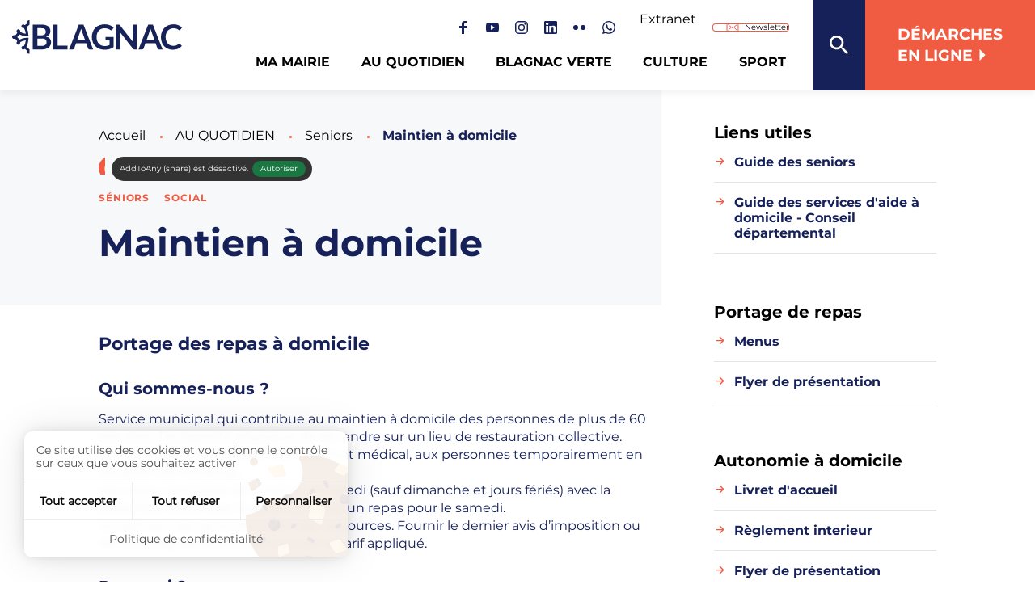

--- FILE ---
content_type: text/html; charset=utf-8
request_url: https://www.mairie-blagnac.fr/au-quotidien/seniors/maintien-a-domicile
body_size: 26003
content:
<!DOCTYPE html>
<html dir="ltr" lang="fr-FR">
<head>

<meta charset="utf-8">
<!-- 
	This website is powered by TYPO3 - inspiring people to share!
	TYPO3 is a free open source Content Management Framework initially created by Kasper Skaarhoj and licensed under GNU/GPL.
	TYPO3 is copyright 1998-2026 of Kasper Skaarhoj. Extensions are copyright of their respective owners.
	Information and contribution at https://typo3.org/
-->

<base href="https://www.mairie-blagnac.fr/">


<meta name="generator" content="TYPO3 CMS" />
<meta name="twitter:card" content="summary" />
<meta name="facebook-domain-verification" content="xgvm7ggcpx7rt36b814janrghmfo2s" />

<link rel="stylesheet" href="https://www.mairie-blagnac.fr/typo3conf/ext/photoswipe/Resources/Public/Css/photoswipe.min.css?1645565387" media="all">
<link rel="stylesheet" href="https://www.mairie-blagnac.fr/typo3conf/ext/photoswipe/Resources/Public/Css/photoswipe-default-skin.min.css?1645565387" media="all">
<link onload="this.media=&#039;all&#039;" rel="stylesheet" href="/typo3conf/ext/cim_package_blagnac/Resources/Public/assets/assets_decli_ville_blagnac/scss/custom/cim_settings_generator.min.css?1696236356" >
<link onload="this.media=&#039;all&#039;" rel="stylesheet" href="/typo3conf/ext/cim_package_blagnac/Resources/Public/assets/assets_site_core_ville/scss/app_config.min.css?1729586717" >
<link onload="this.media=&#039;all&#039;" rel="stylesheet" href="/typo3conf/ext/cim_package_blagnac/Resources/Public/assets/assets_site_core_ville/scss/app_reset.min.css?1729586717" >
<link onload="this.media=&#039;all&#039;" rel="stylesheet" href="/typo3conf/ext/cim_package_blagnac/Resources/Public/assets/assets_site_core_ville/scss/app_layout.min.css?1748346340" >
<link onload="this.media=&#039;all&#039;" rel="stylesheet" href="/typo3conf/ext/cim_package_blagnac/Resources/Public/assets/assets_site_core_ville/scss/app_template.min.css?1729586717" >
<link onload="this.media=&#039;all&#039;" rel="stylesheet" href="/typo3conf/ext/cim_package_blagnac/Resources/Public/assets/assets_site_core_ville/scss/app_module.min.css?1729586717" >
<link onload="this.media=&#039;all&#039;" rel="stylesheet" href="/typo3conf/ext/cim_package_blagnac/Resources/Public/assets/assets_site_core_ville/scss/app_responsive.min.css?1729586717" >
<link onload="this.media=&#039;all&#039;" rel="stylesheet" href="/typo3conf/ext/cim_package_blagnac/Resources/Public/assets/assets_decli_ville_blagnac/scss/icons.min.css?1728288535" >
<link onload="this.media=&#039;all&#039;" rel="stylesheet" href="/typo3conf/ext/cim_package_blagnac/Resources/Public/assets/assets_site_core_ville/scss/tools.min.css?1729586717" >
<link onload="this.media=&#039;print&#039;" rel="stylesheet" href="/typo3conf/ext/cim_package_blagnac/Resources/Public/assets/assets_site_core_ville/scss/print.min.css?1729586717" >
<link onload="this.media=&#039;all&#039;" rel="stylesheet" href="/typo3conf/ext/cim_package_blagnac/Resources/Public/assets/assets_site_core_ville/scss/lib/cim_tarteaucitron.min.css?1729586718" >
<link rel="stylesheet" href="https://www.mairie-blagnac.fr/typo3temp/assets/css/82aa5386a6656e6f4a154e8a7a7ae9bf.css?1649769978" media="all">
<link rel="stylesheet" href="https://www.mairie-blagnac.fr/typo3conf/ext/sf_register/Resources/Public/Stylesheets/sf_register.min.css?1643726110" media="all">
<link onload="this.media=&#039;all&#039;" media="print" rel="stylesheet" href="/typo3conf/ext/cim_package_blagnac/Resources/Public/assets/assets_site_core_ville/scss/modules/bloc_col_liens_utiles.min.css?1729586721" >
<link onload="this.media=&#039;all&#039;" media="print" rel="stylesheet" href="/typo3conf/ext/cim_package_blagnac/Resources/Public/assets/assets_site_core_ville/scss/modules/recherche_generale.min.css?1729586723" >
<link onload="this.media=&#039;all&#039;" media="print" rel="stylesheet" href="/typo3conf/ext/cim_package_blagnac/Resources/Public/assets/assets_site_core_ville/scss/modules/share_print.min.css?1729586723" >
<link onload="this.media=&#039;all&#039;" media="print" rel="stylesheet" href="/typo3conf/ext/cim_package_blagnac/Resources/Public/assets/assets_site_core_ville/scss/modules/bloc_actu.min.css?1729586720" >
<link onload="this.media=&#039;all&#039;" media="print" rel="stylesheet" href="/typo3conf/ext/cim_package_blagnac/Resources/Public/assets/assets_site_core_ville/scss/lib/slick.min.css?1729586719" >
<link onload="this.media=&#039;all&#039;" media="print" rel="stylesheet" href="/typo3conf/ext/cim_package_blagnac/Resources/Public/assets/assets_site_core_ville/scss/modules/slick_common.min.css?1729586723" >
<link onload="this.media=&#039;all&#039;" media="print" rel="stylesheet" href="/typo3conf/ext/cim_package_blagnac/Resources/Public/assets/assets_site_core_ville/scss/modules/bloc_agenda.min.css?1729586720" >
<link onload="this.media=&#039;all&#039;" media="print" rel="stylesheet" href="/typo3conf/ext/cim_package_blagnac/Resources/Public/assets/assets_site_core_ville/scss/modules/questionnaire_qualite.min.css?1729586723" >



<script src="/typo3conf/ext/cim_package_blagnac/Resources/Public/assets/assets_site_core_ville/js/lib/jquery.min.js?1696236357"></script>


  	<meta name="viewport" content="width=device-width, initial-scale=1.0">
  	<meta name="theme-color" content="#162159"><link rel="icon" type="image/x-icon" href="https://www.mairie-blagnac.fr/typo3conf/ext/cim_package_blagnac/Resources/Public/assets/assets_site_core_ville/favicon.ico" /><link rel="icon" type="image/png" href="https://www.mairie-blagnac.fr/typo3conf/ext/cim_package_blagnac/Resources/Public/assets/assets_site_core_ville/favicon.png" /><script type="text/javascript" src="https://www.mairie-blagnac.fr/typo3conf/ext/cim_package_blagnac/Resources/Public/vendor/tarteaucitron/tarteaucitron.js"></script>
<script type="text/javascript">
  var tarteaucitronForceLanguage = 'fr';
  var tarteaucitronConfig = '';    tarteaucitron.user.matomoId = '11';
    tarteaucitron.user.matomoHost = 'https://analytics.kenua.com/';
    tarteaucitronConfig = "matomo,"+"addtoanyshare,youtube,vimeo,dailymotion";    tarteaucitronConfigSlip = $.map(tarteaucitronConfig.split(","), $.trim);
    (tarteaucitron.job = tarteaucitron.job || []);
    $.each(tarteaucitronConfigSlip, function (key, value) {
    (tarteaucitron.job = tarteaucitron.job || []).push(value);
    });
    tarteaucitron.init({
        "privacyUrl": "/cookies",

        "hashtag": "#tarteaucitron", /* Open the panel with this hashtag */
        "cookieName": "tartaucitron", /* Cookie name */

        "orientation": "bottom", /* Banner position (top - bottom) */

        "groupServices": false, /* Group services by category */

        "showAlertSmall": false, /* Show the small banner on bottom right */
        "cookieslist": true, /* Show the cookie list */

        "showIcon": false, /* Show cookie icon to manage cookies */
        // "iconSrc": "", /* Optionnal: URL or base64 encoded image */
        "iconPosition": "BottomRight", /* Position of the icon between BottomRight, BottomLeft, TopRight and TopLeft */

        "adblocker": false, /* Show a Warning if an adblocker is detected */

        "DenyAllCta" : true, /* Show the deny all button */
        "AcceptAllCta": true, /* Show the accept all button when highPrivacy on */
        "highPrivacy": true, /* Disable auto consent */

        "handleBrowserDNTRequest": true, /* If Do Not Track == 1, accept all */

        "removeCredit": false, /* Remove credit link */
        "moreInfoLink": true, /* Show more info link */
        "useExternalCss": true, /* If false, the tarteaucitron.css file will be loaded */

        // "cookieDomain": ".my-multisite-domaine.fr", /* Shared cookie for subdomain website */

        "readmoreLink": "", /* Change the default readmore link pointing to tarteaucitron.io */
        "mandatory": true /* Show a message about mandatory cookies */
    });
</script><title>Maintien à domicile</title><link rel="preload" href="https://www.mairie-blagnac.fr/typo3conf/ext/cim_package_blagnac/Resources/Public/assets/assets_site_core_ville/scss/fonts/montserrat-bold-webfont.woff2" as="font" type="font/woff2" crossorigin/><link rel="preload" href="https://www.mairie-blagnac.fr/typo3conf/ext/cim_package_blagnac/Resources/Public/assets/assets_site_core_ville/scss/fonts/montserrat-regular-webfont.woff2" as="font" type="font/woff2" crossorigin/><link rel="preload" href="https://www.mairie-blagnac.fr/typo3conf/ext/cim_package_blagnac/Resources/Public/assets/assets_site_core_ville/scss/fonts/foundation-icons.woff" as="font" type="font/woff2" crossorigin/><link rel="stylesheet" href="https://www.mairie-blagnac.fr/typo3conf/ext/cim_package_blagnac/Resources/Public/assets/assets_site_core_ville/scss/fonts/montserrat_bold.min.css" media="print" onload="this.media='all'"><link rel="stylesheet" href="https://www.mairie-blagnac.fr/typo3conf/ext/cim_package_blagnac/Resources/Public/assets/assets_site_core_ville/scss/fonts/montserrat_regular.min.css" media="print" onload="this.media='all'"><link rel="stylesheet" href="https://www.mairie-blagnac.fr/typo3conf/ext/cim_package_blagnac/Resources/Public/assets/assets_site_core_ville/scss/fonts/foundation-icons.min.css" media="print" onload="this.media='all'">    <style>.typo3-adminPanel { position:fixed; width:0; height:0; padding:0; }</style>
<link rel="canonical" href="https://www.mairie-blagnac.fr/au-quotidien/seniors/maintien-a-domicile"/>

</head>
<body>









		
	




<div class="off-canvas-wrapper">

	<div id="top" data-magellan-target="top"></div>

	<div class="off-canvas-wrapper-inner" data-off-canvas-wrapper>

		
			








<div id="offCanvasLeft" class="off-canvas position-left hide-for-large" data-off-canvas data-force-top="false">

    <button type="button" id="btn_close_menu_smart" class="close-button hide-for-large hide"
            aria-label="Fermer la navigation principale" data-close="offCanvasLeft">
        <span aria-hidden="true">&times;</span>
    </button>

    <div id="leftmenu_cont">
        <nav id="smart_menu" role="menu" aria-label="Menu principal">
            
    <ul class="menu vertical"
        data-drilldown data-close-on-click="true"
        data-back-button="<li class='js-drilldown-back'><a tabindex='0'>Retour</a></li>"
        data-back-button-position="top"
        data-parent-link="true"
        data-scroll-top="true">
        
            
                <li>
                    
    

    

    <a href="/ma-mairie">
            MA MAIRIE
        </a>

                    
                        
    <ul class="sous_menu menu vertical">
        
            
                <li class="level2 ">
                    
    

    

    <a href="/ma-mairie/conseil-municipal">
            Conseil municipal
        </a>

                    
                        
    <ul class="sm">
        
            
                <li class="level3 ">
                    
    

    

    <a href="/ma-mairie/conseil-municipal/les-elus">
            Les élus
        </a>

                </li>
            
                <li class="level3 ">
                    
    

    

    <a href="/ma-mairie/conseil-municipal/les-commissions">
            Les commissions municipales
        </a>

                </li>
            
                <li class="level3 ">
                    
    

    

    <a href="/ma-mairie/conseil-municipal/les-seances-du-conseil-municipal">
            Les séances du conseil municipal
        </a>

                </li>
            
        
    </ul>

                    
                </li>
            
                <li class="level2 ">
                    
    

    

    <a href="/ma-mairie/democratie-cooperative">
            Démocratie coopérative
        </a>

                    
                        
    <ul class="sm">
        
            
                <li class="level3 ">
                    
    

    

    <a href="/ma-mairie/democratie-cooperative/comites-locaux-dinitiatives-citoyennes">
            Les Clic de quartier
        </a>

                </li>
            
                <li class="level3 ">
                    
    

    

    <a href="/ma-mairie/democratie-cooperative/citoyens-associes">
            Citoyens associés
        </a>

                </li>
            
                <li class="level3 ">
                    
    

    

    <a href="/ma-mairie/democratie-cooperative/conseil-municipal-des-enfants">
            Conseil municipal des enfants
        </a>

                </li>
            
                <li class="level3 ">
                    
    

    

    <a href="/ma-mairie/democratie-cooperative/conseil-municipal-des-jeunes">
            Conseil municipal des jeunes
        </a>

                </li>
            
        
    </ul>

                    
                </li>
            
                <li class="level2 ">
                    
    

    

    <a href="/ma-mairie/securite-prevention">
            Sécurité - Prévention
        </a>

                    
                        
    <ul class="sm">
        
            
                <li class="level3 ">
                    
    

    

    <a href="/ma-mairie/securite-prevention/police-municipale">
            Police municipale
        </a>

                </li>
            
                <li class="level3 ">
                    
    

    

    <a href="/ma-mairie/securite-prevention/tranquillite-publique">
            Tranquillité publique
        </a>

                </li>
            
                <li class="level3 ">
                    
    

    

    <a href="/ma-mairie/securite-prevention/prevention-de-la-delinquance">
            Prévention de la délinquance
        </a>

                </li>
            
                <li class="level3 ">
                    
    

    

    <a href="/ma-mairie/securite-prevention/lutte-contre-les-violences-aides-aux-victimes">
            Lutte contre les violences, aides aux victimes
        </a>

                </li>
            
                <li class="level3 ">
                    
    

    

    <a href="/ma-mairie/securite-prevention/prevention-des-risques-majeurs">
            Prévention des risques majeurs
        </a>

                </li>
            
                <li class="level3 ">
                    
    

    

    <a href="/ma-mairie/securite-prevention/foire-aux-questions">
            Foire aux questions
        </a>

                </li>
            
                <li class="level3 ">
                    
    

    

    <a href="/ma-mairie/securite-prevention/askip-la-sensibilisation-via-les-reseaux-sociaux">
            Askip, la sensibilisation via les réseaux sociaux
        </a>

                </li>
            
        
    </ul>

                    
                </li>
            
                <li class="level2 ">
                    
    

    

    <a href="/ma-mairie/permanence-a-votre-service-gratuites">
            Permanences à votre service
        </a>

                    
                        
    <ul class="sm">
        
            
                <li class="level3 ">
                    
    

    

    <a href="/ma-mairie/permanence-a-votre-service-gratuites/permanences-hotel-de-ville">
            Permanences Hôtel de ville
        </a>

                </li>
            
                <li class="level3 ">
                    
    

    

    <a href="/ma-mairie/permanence-a-votre-service-gratuites/permanences-des-centres-sociaux-maison-de-quartier-odyssud-et-espace-famille">
            Permanences des centres sociaux : Maison de quartier Odyssud et Espace Famille
        </a>

                </li>
            
        
    </ul>

                    
                </li>
            
                <li class="level2 ">
                    
    

    

    <a href="/ma-mairie/actes-de-la-ville-et-du-ccas">
            Actes de la Ville et du CCAS
        </a>

                    
                </li>
            
                <li class="level2 ">
                    
    

    

    <a href="/ma-mairie/marches-publics">
            Marchés publics
        </a>

                    
                </li>
            
                <li class="level2 ">
                    
    

    

    <a href="/ma-mairie/blagnac-recrute">
            Blagnac recrute
        </a>

                    
                        
    <ul class="sm">
        
            
                <li class="level3 ">
                    
    

    

    <a href="https://mairie-blagnac.gestmax.fr/search" title="Offres d&#039;emploi (nouvelle fenêtre)" target="_blank" rel="noreferrer">
            Offres d&#039;emploi
        </a>

                </li>
            
                <li class="level3 ">
                    
    

    

    <a href="/ma-mairie/blagnac-recrute/pourquoi-nous-rejoindre">
            Pourquoi nous rejoindre
        </a>

                </li>
            
                <li class="level3 ">
                    
    

    

    <a href="/ma-mairie/blagnac-recrute/nos-metiers">
            Nos métiers
        </a>

                </li>
            
        
    </ul>

                    
                </li>
            
                <li class="level2 ">
                    
    

    

    <a href="/ma-mairie/ccas">
            Centre communal d’action sociale (CCAS)
        </a>

                    
                </li>
            
                <li class="level2 ">
                    
    

    

    <a href="/ma-mairie/urbanisme-et-formulaires">
            Urbanisme et formulaires
        </a>

                    
                </li>
            
                <li class="level2 ">
                    
    

    

    <a href="/ma-mairie/amenagements-et-projets">
            Aménagements et projets
        </a>

                    
                </li>
            
                <li class="level2 ">
                    
    

    

    <a href="/ma-mairie/latelier-urbain">
            L&#039;atelier urbain
        </a>

                    
                        
    <ul class="sm">
        
            
                <li class="level3 ">
                    
    

    

    <a href="/ma-mairie/latelier-urbain/latelier-urbain-cest-quoi">
            L&#039;atelier urbain, c&#039;est quoi ?
        </a>

                </li>
            
                <li class="level3 ">
                    
    

    

    <a href="/ma-mairie/latelier-urbain/place-catalogne">
            Place Catalogne
        </a>

                </li>
            
                <li class="level3 ">
                    
    

    

    <a href="https://jeparticipe.metropole.toulouse.fr/processes/blagnac-rue-lavoisier" title="Rue Lavoisier (nouvelle fenêtre)" target="_blank" rel="noreferrer">
            Rue Lavoisier
        </a>

                </li>
            
                <li class="level3 ">
                    
    

    

    <a href="https://jeparticipe.metropole.toulouse.fr/processes/blagnac-place-des-marronniers" title="Place des Marronniers (nouvelle fenêtre)" target="_blank" rel="noreferrer">
            Place des Marronniers
        </a>

                </li>
            
        
    </ul>

                    
                </li>
            
                <li class="level2 ">
                    
    

    

    <a href="/ma-mairie/jumelage">
            Jumelage
        </a>

                    
                </li>
            
                <li class="level2 ">
                    
    

    

    <a href="/ma-mairie/enquetes-et-concertations-publiques">
            Enquêtes et concertations publiques
        </a>

                    
                        
    <ul class="sm">
        
            
                <li class="level3 ">
                    
    

    

    <a href="/ma-mairie/enquetes-et-concertations-publiques/realisation-de-diagnostics-patrimoniaux">
            Réalisation de diagnostics patrimoniaux - Toulouse Métropole
        </a>

                </li>
            
                <li class="level3 ">
                    
    

    

    <a href="/ma-mairie/enquetes-et-concertations-publiques/2eme-revision-du-schema-de-coherence-territoriale-scot-de-la-grande-agglomeration-toulousaine-enquete-publique">
            2ème Révision du Schéma de Cohérence Territoriale (SCoT) de la Grande Agglomération Toulousaine : Enquête publique
        </a>

                </li>
            
                <li class="level3 ">
                    
    

    

    <a href="/ma-mairie/enquetes-et-concertations-publiques/revision-du-plan-de-protection-de-latmosphere-de-lagglomeration-toulousaine">
            Révision du Plan de Protection de l’Atmosphère de l’agglomération toulousaine
        </a>

                </li>
            
                <li class="level3 ">
                    
    

    

    <a href="/ma-mairie/enquetes-et-concertations-publiques/concertation-complementaire-sur-lidentification-des-zaenr">
            Concertation complémentaire sur l’identification des zones d’accélération de production des énergies renouvelables (ZAENR)
        </a>

                </li>
            
                <li class="level3 ">
                    
    

    

    <a href="/ma-mairie/enquetes-et-concertations-publiques/consultation-publique-du-28-avril-au-30-mai-2025-finalisation-du-programme-dactions-de-prevention-des-inondations-papi">
            Finalisation du Programme d’Actions de Prévention des Inondations (PAPI)
        </a>

                </li>
            
                <li class="level3 ">
                    
    

    

    <a href="/ma-mairie/enquetes-et-concertations-publiques/enquete-sante-cls-toulouse-metropole">
            Enquête santé - CLS Toulouse Métropole
        </a>

                </li>
            
                <li class="level3 ">
                    
    

    

    <a href="/ma-mairie/enquetes-et-concertations-publiques/consultation-publique-sur-le-projet-darrete-portant-restriction-dexploitation-de-laerodrome-de-toulouse-blagnac">
            Consultation publique sur le projet d’arrêté portant restriction d’exploitation de l’aérodrome de Toulouse-Blagnac
        </a>

                </li>
            
        
    </ul>

                    
                </li>
            
                <li class="level2 ">
                    
    

    

    <a href="/ma-mairie/guichet-mairie">
            Guichet mairie
        </a>

                    
                        
    <ul class="sm">
        
            
                <li class="level3 ">
                    
    

    

    <a href="/ma-mairie/guichet-mairie/accueil-de-lhotel-de-ville">
            Accueil de l&#039;Hôtel de ville
        </a>

                </li>
            
                <li class="level3 ">
                    
    

    

    <a href="https://blagnac.portail-familles.com/blagnac/index.html" title="Inscriptions, réservations, paiements (nouvelle fenêtre)" target="_blank" rel="noreferrer">
            Inscriptions, réservations, paiements
        </a>

                </li>
            
                <li class="level3 ">
                    
    

    

    <a href="/ma-mairie/guichet-mairie/etat-civil">
            Etat civil
        </a>

                </li>
            
                <li class="level3 ">
                    
    

    

    <a href="/ma-mairie/guichet-mairie/passeport-et-cni">
            Passeport, carte d&#039;identité
        </a>

                </li>
            
                <li class="level3 ">
                    
    

    

    <a href="/ma-mairie/guichet-mairie/elections">
            Elections : fonctionnement et inscriptions
        </a>

                </li>
            
                <li class="level3 ">
                    
    

    

    <a href="/ma-mairie/guichet-mairie/autres-demarches-administratives">
            Autres démarches administratives
        </a>

                </li>
            
        
    </ul>

                    
                </li>
            
                <li class="level2 ">
                    
    

    

    <a href="/ma-mairie/egalite-diversite">
            Egalité - Diversité
        </a>

                    
                        
    <ul class="sm">
        
            
                <li class="level3 ">
                    
    

    

    <a href="/ma-mairie/egalite-diversite/engagements-et-partenariats">
            Engagements et partenariats
        </a>

                </li>
            
                <li class="level3 ">
                    
    

    

    <a href="/ma-mairie/egalite-diversite/legalite-dans-la-vie-locale">
            L&#039;égalité dans la vie locale
        </a>

                </li>
            
                <li class="level3 ">
                    
    

    

    <a href="/ma-mairie/securite-prevention/lutte-contre-les-violences-aides-aux-victimes">
            Lutte contre les violences, aides aux victimes
        </a>

                </li>
            
        
    </ul>

                    
                </li>
            
                <li class="level2 ">
                    
    

    

    <a href="/ma-mairie/inclusion-accessibilite">
            Inclusion - Accessibilité
        </a>

                    
                        
    <ul class="sm">
        
            
                <li class="level3 ">
                    
    

    

    <a href="/ma-mairie/inclusion-accessibilite/inclusion">
            Inclusion
        </a>

                </li>
            
                <li class="level3 ">
                    
    

    

    <a href="/ma-mairie/inclusion-accessibilite/acccessibilite">
            Acccessibilité
        </a>

                </li>
            
                <li class="level3 ">
                    
    

    

    <a href="/ma-mairie/inclusion-accessibilite/partenaires">
            Partenaires
        </a>

                </li>
            
        
    </ul>

                    
                </li>
            
        
    </ul>

                    
                </li>
            
                <li>
                    
    

    

    <a href="/au-quotidien">
            AU QUOTIDIEN
        </a>

                    
                        
    <ul class="sous_menu menu vertical">
        
            
                <li class="level2 ">
                    
    

    

    <a href="/au-quotidien/social-solidarite">
            Social - Solidarité
        </a>

                    
                        
    <ul class="sm">
        
            
                <li class="level3 ">
                    
    

    

    <a href="/au-quotidien/social-solidarite/maison-de-quartier-odyssud">
            Maison de Quartier Odyssud
        </a>

                </li>
            
                <li class="level3 ">
                    
    

    

    <a href="/au-quotidien/social-solidarite/service-social-ccas">
            Service social - CCAS
        </a>

                </li>
            
                <li class="level3 ">
                    
    

    

    <a href="/au-quotidien/social-solidarite/le-fil-solidaire">
            Le Fil solidaire
        </a>

                </li>
            
                <li class="level3 ">
                    
    

    

    <a href="/au-quotidien/social-solidarite/logement-social">
            Logement social
        </a>

                </li>
            
                <li class="level3 ">
                    
    

    

    <a href="/au-quotidien/social-solidarite/maison-des-solidarites-cd31">
            Maison des solidarités CD31
        </a>

                </li>
            
        
    </ul>

                    
                </li>
            
                <li class="level2 ">
                    
    

    

    <a href="/au-quotidien/famille">
            Famille
        </a>

                    
                        
    <ul class="sm">
        
            
                <li class="level3 ">
                    
    

    

    <a href="/au-quotidien/famille/espace-famille">
            Espace famille
        </a>

                </li>
            
                <li class="level3 ">
                    
    

    

    <a href="/au-quotidien/famille/lieu-accueil-enfant-parent-laep">
            Lieu Accueil Enfant Parent (LAEP)
        </a>

                </li>
            
                <li class="level3 ">
                    
    

    

    <a href="https://www.chu-toulouse.fr/les-centres-medico-psychologiques-cmp-enfants-et?recherche=blagnac" title="Centre médico psychologique enfants ados (nouvelle fenêtre)" target="_blank" rel="noreferrer">
            Centre médico psychologique enfants ados
        </a>

                </li>
            
        
    </ul>

                    
                </li>
            
                <li class="level2 ">
                    
    

    

    <a href="/au-quotidien/seniors">
            Seniors
        </a>

                    
                        
    <ul class="sm">
        
            
                <li class="level3 ">
                    
    

    

    <a href="/au-quotidien/seniors/espace-seniors">
            Espace seniors
        </a>

                </li>
            
                <li class="level3 act">
                    
    

    

    <a href="/au-quotidien/seniors/maintien-a-domicile">
            Maintien à domicile
        </a>

                </li>
            
                <li class="level3 ">
                    
    

    

    <a href="/au-quotidien/seniors/logements-et-transports">
            Logements et transports
        </a>

                </li>
            
        
    </ul>

                    
                </li>
            
                <li class="level2 ">
                    
    

    

    <a href="/au-quotidien/economie">
            Économie
        </a>

                    
                        
    <ul class="sm">
        
            
                <li class="level3 ">
                    
    

    

    <a href="/au-quotidien/economie/commerces-et-marches">
            Commerces et marchés
        </a>

                </li>
            
                <li class="level3 ">
                    
    

    

    <a href="/au-quotidien/economie/laeronautique">
            L&#039;aéronautique
        </a>

                </li>
            
                <li class="level3 ">
                    
    

    

    <a href="/au-quotidien/economie/circuits-courts">
            Circuits courts
        </a>

                </li>
            
        
    </ul>

                    
                </li>
            
                <li class="level2 ">
                    
    

    

    <a href="/au-quotidien/emploi">
            Emploi
        </a>

                    
                        
    <ul class="sm">
        
            
                <li class="level3 ">
                    
    

    

    <a href="https://www.missionlocale31.org/" title="Mission locale Haute-Garonne (nouvelle fenêtre)" target="_blank" rel="noreferrer">
            Mission locale Haute-Garonne
        </a>

                </li>
            
                <li class="level3 ">
                    
    

    

    <a href="/au-quotidien/jeunesse/enseignement-orientation/accueil-orientation-accompagnement-jeunes">
            Accueil orientation jeunes
        </a>

                </li>
            
                <li class="level3 ">
                    
    

    

    <a href="/au-quotidien/emploi/maison-de-lemploi/dispositif-plie">
            Dispositif PLIE
        </a>

                </li>
            
                <li class="level3 ">
                    
    

    

    <a href="https://mairie-blagnac.gestmax.fr/search" title="Recrutement municipal (nouvelle fenêtre)" target="_blank" rel="noreferrer">
            Recrutement municipal
        </a>

                </li>
            
        
    </ul>

                    
                </li>
            
                <li class="level2 ">
                    
    

    

    <a href="/au-quotidien/deplacements">
            Déplacements
        </a>

                    
                        
    <ul class="sm">
        
            
                <li class="level3 ">
                    
    

    

    <a href="https://jeparticipe.metropole.toulouse.fr/processes/blagnac-sens-uniques" title="Expérimentation de sens uniques (nouvelle fenêtre)" target="_blank" rel="noreferrer">
            Expérimentation de sens uniques
        </a>

                </li>
            
                <li class="level3 ">
                    
    

    

    <a href="/blagnac-verte/autour-du-velo">
            Vélo
        </a>

                </li>
            
                <li class="level3 ">
                    
    

    

    <a href="/au-quotidien/deplacements/transports-en-commun">
            Transports en commun
        </a>

                </li>
            
                <li class="level3 ">
                    
    

    

    <a href="/au-quotidien/deplacements/circulation-en-ville">
            Circulation en ville
        </a>

                </li>
            
                <li class="level3 ">
                    
    

    

    <a href="/au-quotidien/deplacements/covoiteo">
            Covoitéo
        </a>

                </li>
            
                <li class="level3 ">
                    
    

    

    <a href="/au-quotidien/deplacements/stationnement">
            Stationnement
        </a>

                </li>
            
        
    </ul>

                    
                </li>
            
                <li class="level2 ">
                    
    

    

    <a href="/au-quotidien/cadre-de-vie">
            Cadre de vie
        </a>

                    
                        
    <ul class="sm">
        
            
                <li class="level3 ">
                    
    

    

    <a href="/au-quotidien/cadre-de-vie/allo-blagnac">
            Allô Blagnac
        </a>

                </li>
            
                <li class="level3 ">
                    
    

    

    <a href="/au-quotidien/cadre-de-vie/relations-de-voisinage">
            Relations de voisinage
        </a>

                </li>
            
                <li class="level3 ">
                    
    

    

    <a href="/au-quotidien/cadre-de-vie/animaux-invasifs">
            Animaux invasifs
        </a>

                </li>
            
                <li class="level3 ">
                    
    

    

    <a href="/au-quotidien/cadre-de-vie/panneaux-daffichage-libre">
            Panneaux d&#039;affichage libre
        </a>

                </li>
            
                <li class="level3 ">
                    
    

    

    <a href="/au-quotidien/cadre-de-vie/eau-assainissement">
            Eau, assainissement
        </a>

                </li>
            
                <li class="level3 ">
                    
    

    

    <a href="/blagnac-verte/sante-et-alimention/jardins-familiaux">
            Jardins familiaux
        </a>

                </li>
            
        
    </ul>

                    
                </li>
            
                <li class="level2 ">
                    
    

    

    <a href="/au-quotidien/proprete-dechets">
            Propreté - Déchets
        </a>

                    
                        
    <ul class="sm">
        
            
                <li class="level3 ">
                    
    

    

    <a href="/au-quotidien/proprete-dechets/dechet-vegetaux">
            Déchets végétaux
        </a>

                </li>
            
                <li class="level3 ">
                    
    

    

    <a href="/au-quotidien/proprete-dechets/collecte-des-dechets-a-domicile">
            Collecte des déchets à domicile
        </a>

                </li>
            
                <li class="level3 ">
                    
    

    

    <a href="/au-quotidien/proprete-dechets/collecte-des-dechets-a-domicile/apport-volontaire">
            Apport volontaire
        </a>

                </li>
            
                <li class="level3 ">
                    
    

    

    <a href="/au-quotidien/proprete-dechets/proprete-encombrants">
            Propreté encombrants
        </a>

                </li>
            
                <li class="level3 ">
                    
    

    

    <a href="/au-quotidien/proprete-dechets/brigade-environnement-contre-les-depots-sauvages">
            Brigade environnement contre les dépôts sauvages
        </a>

                </li>
            
                <li class="level3 ">
                    
    

    

    <a href="/blagnac-verte/zero-dechet/compostage">
            Compostage
        </a>

                </li>
            
        
    </ul>

                    
                </li>
            
                <li class="level2 ">
                    
    

    

    <a href="/au-quotidien/petite-enfance-enfance">
            Petite enfance - Enfance
        </a>

                    
                        
    <ul class="sm">
        
            
                <li class="level3 ">
                    
    

    

    <a href="/au-quotidien/petite-enfance-enfance/structures-petite-enfance">
            Structures petite enfance
        </a>

                </li>
            
                <li class="level3 ">
                    
    

    

    <a href="/au-quotidien/petite-enfance-enfance/enseignement-primaire-et-inscriptions">
            Enseignement primaire et inscriptions
        </a>

                </li>
            
                <li class="level3 ">
                    
    

    

    <a href="/au-quotidien/petite-enfance-enfance/parcours-educatifs">
            Parcours éducatifs
        </a>

                </li>
            
                <li class="level3 ">
                    
    

    

    <a href="/au-quotidien/petite-enfance-enfance/alae-et-restauration-scolaire">
            Alaé et restauration scolaire
        </a>

                </li>
            
                <li class="level3 ">
                    
    

    

    <a href="/au-quotidien/petite-enfance-enfance/accueil-de-loisirs-alsh">
            Accueil de loisirs (ALSH)
        </a>

                </li>
            
                <li class="level3 ">
                    
    

    

    <a href="/sport/sejours-et-stages-sportifs-1">
            Séjours et stages sportifs
        </a>

                </li>
            
        
    </ul>

                    
                </li>
            
                <li class="level2 ">
                    
    

    

    <a href="/au-quotidien/jeunesse">
            Jeunesse
        </a>

                    
                        
    <ul class="sm">
        
            
                <li class="level3 ">
                    
    

    

    <a href="/au-quotidien/jeunesse/service-jeunesse">
            Service jeunesse
        </a>

                </li>
            
                <li class="level3 ">
                    
    

    

    <a href="/au-quotidien/jeunesse/enseignement-orientation">
            Enseignement - Orientation
        </a>

                </li>
            
                <li class="level3 ">
                    
    

    

    <a href="/au-quotidien/jeunesse/logements-pour-jeunes">
            Logements pour jeunes
        </a>

                </li>
            
                <li class="level3 ">
                    
    

    

    <a href="/au-quotidien/jeunesse/chantiers-jeunes-et-bourses">
            Chantiers jeunes et bourses
        </a>

                </li>
            
                <li class="level3 ">
                    
    

    

    <a href="/sport/sejours-et-stages-sportifs-1">
            Séjours et stages sportifs
        </a>

                </li>
            
                <li class="level3 ">
                    
    

    

    <a href="/ma-mairie/democratie-cooperative/conseil-municipal-des-jeunes">
            Conseil municipal des jeunes
        </a>

                </li>
            
        
    </ul>

                    
                </li>
            
                <li class="level2 ">
                    
    

    

    <a href="/au-quotidien/tourisme">
            Tourisme
        </a>

                    
                        
    <ul class="sm">
        
            
                <li class="level3 ">
                    
    

    

    <a href="/au-quotidien/tourisme/presentation-de-blagnac">
            Présentation de Blagnac
        </a>

                </li>
            
                <li class="level3 ">
                    
    

    

    <a href="https://www.aeroscopia.fr" title="Musée Aéroscopia (nouvelle fenêtre)" target="_blank" rel="noreferrer">
            Musée Aéroscopia
        </a>

                </li>
            
                <li class="level3 ">
                    
    

    

    <a href="https://www.manatour.fr/airbus" title="Let&#039;s visit Airbus (nouvelle fenêtre)" target="_blank" rel="noreferrer">
            Let&#039;s visit Airbus
        </a>

                </li>
            
                <li class="level3 ">
                    
    

    

    <a href="/blagnac-verte/biodiversite-et-climat/balades-decouvertes">
            Balades découverte
        </a>

                </li>
            
                <li class="level3 ">
                    
    

    

    <a href="/culture/patrimoine-historique">
            Patrimoine historique
        </a>

                </li>
            
        
    </ul>

                    
                </li>
            
                <li class="level2 ">
                    
    

    

    <a href="/au-quotidien/espace-numerique-germaine-chaumel">
            Espace numérique Germaine Chaumel
        </a>

                    
                </li>
            
                <li class="level2 ">
                    
    

    

    <a href="/au-quotidien/les-alouettes">
            Les Alouettes
        </a>

                    
                </li>
            
                <li class="level2 ">
                    
    

    

    <a href="https://www.jeveuxaider.gouv.fr/villes/blagnac" title="Bénévolat - je veux aider (nouvelle fenêtre)" target="_blank" rel="noreferrer">
            Bénévolat - je veux aider
        </a>

                    
                </li>
            
        
    </ul>

                    
                </li>
            
                <li>
                    
    

    

    <a href="/blagnac-verte">
            BLAGNAC VERTE
        </a>

                    
                        
    <ul class="sous_menu menu vertical">
        
            
                <li class="level2 ">
                    
    

    

    <a href="/blagnac-verte/achats-durables-economie-circulaire">
            Achats durables
        </a>

                    
                        
    <ul class="sm">
        
            
                <li class="level3 ">
                    
    

    

    <a href="/blagnac-verte/achats-durables-economie-circulaire/vente-aux-encheres">
            Vente aux enchères
        </a>

                </li>
            
                <li class="level3 ">
                    
    

    

    <a href="/blagnac-verte/achats-durables-economie-circulaire/pour-des-achats-ecoresponsables">
            Pour des achats écoresponsables
        </a>

                </li>
            
                <li class="level3 ">
                    
    

    

    <a href="/blagnac-verte/achats-durables-economie-circulaire/objets-promotionnels-et-ecoresponsabilite">
            Objets promotionnels et écoresponsabilité
        </a>

                </li>
            
        
    </ul>

                    
                </li>
            
                <li class="level2 ">
                    
    

    

    <a href="/blagnac-verte/autour-du-velo">
            Autour du vélo
        </a>

                    
                        
    <ul class="sm">
        
            
                <li class="level3 ">
                    
    

    

    <a href="/au-quotidien/deplacements/velo/vloc">
            V&#039;Loc
        </a>

                </li>
            
                <li class="level3 ">
                    
    

    

    <a href="/ma-mairie/democratie-cooperative/citoyens-associes/citoyens-associes-plan-velo">
            Citoyens associés - Plan vélo
        </a>

                </li>
            
                <li class="level3 ">
                    
    

    

    <a href="https://www.toulouse-metropole.fr/missions/environnement/qualite-de-l-air/prime-velo" title="Prime vélo (nouvelle fenêtre)" target="_blank" rel="noreferrer">
            Prime vélo
        </a>

                </li>
            
                <li class="level3 ">
                    
    

    

    <a href="https://metropole.toulouse.fr/mon-quotidien/deplacements-et-stationnement/se-deplacer/se-deplacer-velo" title="Itinéraires cyclables métropolitains (nouvelle fenêtre)" target="_blank" rel="noreferrer">
            Itinéraires cyclables métropolitains
        </a>

                </li>
            
                <li class="level3 ">
                    
    

    

    <a href="/blagnac-verte/autour-du-velo/velotoulouse">
            VélôToulouse
        </a>

                </li>
            
        
    </ul>

                    
                </li>
            
                <li class="level2 ">
                    
    

    

    <a href="/blagnac-verte/innovations-sociales-et-societales">
            Innovations sociales et sociétales
        </a>

                    
                        
    <ul class="sm">
        
            
                <li class="level3 ">
                    
    

    

    <a href="/au-quotidien/les-alouettes">
            Tiers lieu Les Alouettes
        </a>

                </li>
            
                <li class="level3 ">
                    
    

    

    <a href="/blagnac-verte/innovations-sociales-et-societales/ecologie-populaire">
            Écologie populaire
        </a>

                </li>
            
                <li class="level3 ">
                    
    

    

    <a href="/ma-mairie/latelier-urbain">
            L&#039;atelier urbain
        </a>

                </li>
            
        
    </ul>

                    
                </li>
            
                <li class="level2 ">
                    
    

    

    <a href="/blagnac-verte/sante-et-alimention">
            Santé et alimention
        </a>

                    
                        
    <ul class="sm">
        
            
                <li class="level3 ">
                    
    

    

    <a href="/au-quotidien/economie/circuits-courts">
            Circuits courts
        </a>

                </li>
            
                <li class="level3 ">
                    
    

    

    <a href="/blagnac-verte/sante-et-alimention/jardins-partages">
            Jardins partagés
        </a>

                </li>
            
                <li class="level3 ">
                    
    

    

    <a href="/blagnac-verte/sante-et-alimention/jardins-familiaux">
            Jardins familiaux
        </a>

                </li>
            
                <li class="level3 ">
                    
    

    

    <a href="/blagnac-verte/sante-et-alimention/reduire-les-perturbateurs-endocriniens">
            Réduire les perturbateurs endocriniens
        </a>

                </li>
            
                <li class="level3 ">
                    
    

    

    <a href="/blagnac-verte/sante-et-alimention/qualite-de-lair-interieur">
            Qualité de l&#039;air intérieur
        </a>

                </li>
            
        
    </ul>

                    
                </li>
            
                <li class="level2 ">
                    
    

    

    <a href="/blagnac-verte/transition-energetique">
            Transition énergétique
        </a>

                    
                        
    <ul class="sm">
        
            
                <li class="level3 ">
                    
    

    

    <a href="/blagnac-verte/transition-energetique/cadastre-solaire">
            Cadastre solaire
        </a>

                </li>
            
                <li class="level3 ">
                    
    

    

    <a href="/blagnac-verte/transition-energetique/aides-a-la-renovation-energetique">
            Aides à la rénovation énergétique
        </a>

                </li>
            
                <li class="level3 ">
                    
    

    

    <a href="/blagnac-verte/transition-energetique/reseau-de-chaleur-urbain">
            Réseau de chaleur urbain
        </a>

                </li>
            
                <li class="level3 ">
                    
    

    

    <a href="/blagnac-verte/transition-energetique/extinction-de-leclairage-public">
            Extinction de l&#039;éclairage public
        </a>

                </li>
            
                <li class="level3 ">
                    
    

    

    <a href="/blagnac-verte/transition-energetique/vers-des-batiments-communaux-sobres">
            Vers des bâtiments communaux sobres
        </a>

                </li>
            
        
    </ul>

                    
                </li>
            
                <li class="level2 ">
                    
    

    

    <a href="/blagnac-verte/permis-de-vegetaliser">
            Permis de végétaliser
        </a>

                    
                        
    <ul class="sm">
        
            
                <li class="level3 ">
                    
    

    

    <a href="/blagnac-verte/permis-de-vegetaliser-1">
            Fonctionnement du permis de végétaliser
        </a>

                </li>
            
                <li class="level3 ">
                    
    

    

    <a href="/blagnac-verte/permis-de-vegetaliser/demande-de-permis-de-vegetaliser">
            Demander son permis
        </a>

                </li>
            
        
    </ul>

                    
                </li>
            
                <li class="level2 ">
                    
    

    

    <a href="/blagnac-verte/biodiversite-et-climat">
            Biodiversité et climat
        </a>

                    
                        
    <ul class="sm">
        
            
                <li class="level3 ">
                    
    

    

    <a href="https://atlas-biodiversite.blagnac.fr/" title="Atlas de la biodiversité de la commune (nouvelle fenêtre)" target="_blank" rel="noreferrer">
            Atlas de la biodiversité de la commune
        </a>

                </li>
            
                <li class="level3 ">
                    
    

    

    <a href="/blagnac-verte/biodiversite-et-climat/balades-decouvertes">
            Balades découverte
        </a>

                </li>
            
                <li class="level3 ">
                    
    

    

    <a href="/blagnac-verte/biodiversite-et-climat/vegetalisation-espaces-publics/ecoles">
            Végétalisation espaces publics/écoles
        </a>

                </li>
            
                <li class="level3 ">
                    
    

    

    <a href="/blagnac-verte/transition-energetique/ilots-de-chaleur-urbains">
            Ilots de chaleur urbains
        </a>

                </li>
            
                <li class="level3 ">
                    
    

    

    <a href="/blagnac-verte/biodiversite-et-climat/eco-paturage">
            Eco-pâturage
        </a>

                </li>
            
        
    </ul>

                    
                </li>
            
                <li class="level2 ">
                    
    

    

    <a href="/blagnac-verte/zero-dechet">
            Zéro déchet
        </a>

                    
                        
    <ul class="sm">
        
            
                <li class="level3 ">
                    
    

    

    <a href="/blagnac-verte/zero-dechet/compostage">
            Compostage
        </a>

                </li>
            
                <li class="level3 ">
                    
    

    

    <a href="/ma-mairie/democratie-cooperative/citoyens-associes/citoyens-associes-zero-dechet">
            Citoyens associés - Zéro déchet
        </a>

                </li>
            
                <li class="level3 ">
                    
    

    

    <a href="/blagnac-verte/zero-dechet/reparation-et-reemploi">
            Réparation et réemploi
        </a>

                </li>
            
                <li class="level3 ">
                    
    

    

    <a href="/blagnac-verte/zero-dechet/manifestation-zeroe-dechet">
            Manifestation zéro déchet
        </a>

                </li>
            
        
    </ul>

                    
                </li>
            
                <li class="level2 ">
                    
    

    

    <a href="/blagnac-verte/villes-et-villages-fleuris">
            Villes et villages fleuris
        </a>

                    
                </li>
            
                <li class="level2 ">
                    
    

    

    <a href="/blagnac-verte/sensibiliastion">
            Sensibilisation, éducation à l’environnement
        </a>

                    
                        
    <ul class="sm">
        
            
                <li class="level3 ">
                    
    

    

    <a href="/blagnac-verte/sensibiliastion/relais-nature">
            Relais nature
        </a>

                </li>
            
                <li class="level3 ">
                    
    

    

    <a href="/blagnac-verte/sensibiliastion/les-defis-familles">
            Les défis familles
        </a>

                </li>
            
        
    </ul>

                    
                </li>
            
                <li class="level2 ">
                    
    

    

    <a href="/blagnac-verte/nouveau-plan-de-mobilite">
            Plan de mobilité
        </a>

                    
                        
    <ul class="sm">
        
            
                <li class="level3 ">
                    
    

    

    <a href="/au-quotidien/deplacements/circulation-en-ville/reduction-de-la-vitesse-a-30-km/h">
            Réduction de la vitesse à 30 km/h
        </a>

                </li>
            
        
    </ul>

                    
                </li>
            
        
    </ul>

                    
                </li>
            
                <li>
                    
    

    

    <a href="/culture">
            CULTURE
        </a>

                    
                        
    <ul class="sous_menu menu vertical">
        
            
                <li class="level2 ">
                    
    

    

    <a href="/culture/agenda-culturel">
            Saison Culturelle 2025-2026
        </a>

                    
                        
    <ul class="sm">
        
            
                <li class="level3 ">
                    
    

    

    <a href="/culture/agenda-culturel/journee-de-lancement-de-saison-2025-2026">
            Journée de lancement de saison 2025-2026
        </a>

                </li>
            
                <li class="level3 ">
                    
    

    

    <a href="/culture/agenda-culturel">
            L&#039;agenda culturel
        </a>

                </li>
            
        
    </ul>

                    
                </li>
            
                <li class="level2 ">
                    
    

    

    <a href="https://medialudo.blagnac.fr/" title="Médialudo (nouvelle fenêtre)" target="_blank" rel="noreferrer">
            Médialudo
        </a>

                    
                </li>
            
                <li class="level2 ">
                    
    

    

    <a href="https://www.cinerex-blagnac.fr/" title="Ciné Rex (nouvelle fenêtre)" target="_blank">
            Ciné Rex
        </a>

                    
                </li>
            
                <li class="level2 ">
                    
    

    

    <a href="/culture/conservatoire-de-musique-et-danse-resonnance">
            Conservatoire musique et danse Résonance
        </a>

                    
                </li>
            
                <li class="level2 ">
                    
    

    

    <a href="https://www.odyssud.com/" title="Odyssud - Spectacles (nouvelle fenêtre)" target="_blank" rel="noreferrer">
            Odyssud - Spectacles
        </a>

                    
                </li>
            
                <li class="level2 ">
                    
    

    

    <a href="https://www.odyssud.com/thematiques/exposition" title="Expositions (nouvelle fenêtre)" target="_blank" rel="noreferrer">
            Expositions
        </a>

                    
                </li>
            
                <li class="level2 ">
                    
    

    

    <a href="/culture/blagnac-aime-le-theatre">
            Blagnac aime le théâtre
        </a>

                    
                </li>
            
                <li class="level2 ">
                    
    

    

    <a href="https://www.mjc-arts-blagnac.com/" title="MJC des Arts (nouvelle fenêtre)" target="_blank" rel="noreferrer">
            MJC des Arts
        </a>

                    
                </li>
            
                <li class="level2 ">
                    
    

    

    <a href="https://www.mjc-arts-blagnac.com/notre-fablab/" title="Fab lab de la MJC des Arts (nouvelle fenêtre)" target="_blank" rel="noreferrer">
            Fab lab de la MJC des Arts
        </a>

                    
                </li>
            
                <li class="level2 ">
                    
    

    

    <a href="https://www.facebook.com/laerochrome/" title="Aérochrome (nouvelle fenêtre)" target="_blank" rel="noreferrer">
            Aérochrome
        </a>

                    
                </li>
            
                <li class="level2 ">
                    
    

    

    <a href="/culture/patrimoine-historique">
            Patrimoine
        </a>

                    
                        
    <ul class="sm">
        
            
                <li class="level3 ">
                    
    

    

    <a href="/culture/les-archives-municipales">
            Les archives municipales
        </a>

                </li>
            
                <li class="level3 ">
                    
    

    

    <a href="/culture/patrimoine-historique/phototheque-des-patrimoines-1">
            Photothèque des patrimoines
        </a>

                </li>
            
        
    </ul>

                    
                </li>
            
                <li class="level2 ">
                    
    

    

    <a href="https://www.aeroscopia.fr/" title="Musée Aeroscopia (nouvelle fenêtre)" target="_blank" rel="noreferrer">
            Musée Aeroscopia
        </a>

                    
                </li>
            
        
    </ul>

                    
                </li>
            
                <li>
                    
    

    

    <a href="/sport">
            SPORT
        </a>

                    
                        
    <ul class="sous_menu menu vertical">
        
            
                <li class="level2 ">
                    
    

    

    <a href="/sport/piscines">
            Piscines
        </a>

                    
                        
    <ul class="sm">
        
            
                <li class="level3 ">
                    
    

    

    <a href="/piscine-des-ramiers-et-activites">
            Piscine des Ramiers et activités
        </a>

                </li>
            
                <li class="level3 ">
                    
    

    

    <a href="/sport/piscines/ecole-de-natation">
            École de natation
        </a>

                </li>
            
                <li class="level3 ">
                    
    

    

    <a href="/sport/piscines/jardin-aquatique-et-bambineau">
            Jardin aquatique et Bambin&#039;eau
        </a>

                </li>
            
                <li class="level3 ">
                    
    

    

    <a href="/sport/piscines/aquagym">
            Aquagym
        </a>

                </li>
            
        
    </ul>

                    
                </li>
            
                <li class="level2 ">
                    
    

    

    <a href="/sport/sejours-et-stages-sportifs-1">
            Séjours et stages sportifs
        </a>

                    
                        
    <ul class="sm">
        
            
                <li class="level3 ">
                    
    

    

    <a href="/sport/sejours-et-stages-sportifs-1/stages-de-natation">
            Stages de natation
        </a>

                </li>
            
                <li class="level3 ">
                    
    

    

    <a href="/sport/sejours-et-stages-sportifs-1/sejours-de-vacances">
            Séjours de vacances
        </a>

                </li>
            
                <li class="level3 ">
                    
    

    

    <a href="/sport/sejours-et-stages-sportifs-1/stages-sportifs-pour-les-8-12-ans">
            Stages sportifs pour les 8-12 ans
        </a>

                </li>
            
        
    </ul>

                    
                </li>
            
                <li class="level2 ">
                    
    

    

    <a href="/sport/sport-en-famille">
            Sport en famille
        </a>

                    
                </li>
            
                <li class="level2 ">
                    
    

    

    <a href="https://patinoireblagnac.fr/" title="Patinoire (nouvelle fenêtre)" target="_blank" rel="noreferrer">
            Patinoire
        </a>

                    
                </li>
            
                <li class="level2 ">
                    
    

    

    <a href="/sport/billetterie-reservation">
            Billetterie réservation
        </a>

                    
                        
    <ul class="sm">
        
            
                <li class="level3 ">
                    
    

    

    <a href="https://ballejaune.com/club/padelblagnac" title="Padel et trinquet (nouvelle fenêtre)" target="_blank" rel="noreferrer">
            Padel et trinquet
        </a>

                </li>
            
                <li class="level3 ">
                    
    

    

    <a href="https://blagnac.elisath.fr/ELISATH_RESERVATION_WEB/FR/PAGE_VA_VenteArticles.php?PHPSESSID=7lepo3gak41h483c0q342kn4b2" title="Tennis et patinoire (nouvelle fenêtre)" target="_blank" rel="noreferrer">
            Tennis et patinoire
        </a>

                </li>
            
        
    </ul>

                    
                </li>
            
                <li class="level2 ">
                    
    

    

    <a href="/sport/sport-sante-bien-etre">
            Sport santé, bien-être
        </a>

                    
                </li>
            
                <li class="level2 ">
                    
    

    

    <a href="/sport/sport-sur-ordonnance">
            Sport sur ordonnance
        </a>

                    
                </li>
            
                <li class="level2 ">
                    
    

    

    <a href="/sport/ticket-sport">
            Ticket sport : aide à l&#039;inscription dans un club sportif
        </a>

                    
                </li>
            
                <li class="level2 ">
                    
    

    

    <a href="/sport/equipements-sportifs">
            Complexes sportifs
        </a>

                    
                </li>
            
                <li class="level2 ">
                    
    

    

    <a href="/sport/terre-de-jeux-2024">
            Terre de jeux 2024
        </a>

                    
                </li>
            
        
    </ul>

                    
                </li>
            
        
    </ul>

        </nav>
        
        
    </div>
</div>


















		

		<div id="page"
			 class="off-canvas-content
                
                editorial
                
                
                
                
                
                "
			 data-off-canvas-content>

			
					

<header id="header" class="grid-container full" role="banner" data-sticky-container>

	


<nav id="accessi" class="cell shrink" aria-label="Menu de liens d&#039;évitement">
    <ul>
        
            <li><a class="show-on-focus" href="#menu_principal">Aller au menu</a></li>
        
        
                <li><a class="show-on-focus" href="#anchor_skip_link">Aller au contenu</a></li>
            
        
    </ul>
    <div class="clear"></div>
</nav>


    
	<!-- [JS] EXT:cim_package_blagnac/Resources/Public/assets/assets_site_core_ville/js/modules/accessibility.min.js (accessibility) -->



	
	

	<div id="data-sticky-header" class="grid-x grid-padding-x align-bottom" data-sticky data-margin-top="0" data-top-anchor="header">

		
		












<div id="logo" class="logo cell shrink">
    
    <p><a href="/">
                    
    
    <img src="https://www.mairie-blagnac.fr/typo3conf/ext/cim_package_blagnac/Resources/Public/assets/assets_site_core_ville/img/logo.svg" alt="Blagnac" />

    

                </a></p>
</div>







		<div class="cell auto show-for-large">

			<div class="grid-x grid-padding-x align-middle align-right show-for-large tools_header_link">

				
				<div class="cell shrink reseaux_sociaux">
					<ul>
        

            
            
            
                    
                

            <li class="reseau_facebook">
                <a href="https://www.facebook.com/blagnac31" title="Suivez-nous sur Facebook, Ville de Blagnac (nouvelle fenêtre)" target="_blank" rel="noreferrer">
                    <span class="show-for-sr">
                        Suivez-nous sur Facebook, Ville de Blagnac
                    </span>
                </a>
            </li>

        

            
            
            
                    
                

            <li class="reseau_youtube">
                <a href="https://www.youtube.com/c/villedeblagnac" title="Suivez-nous sur Youtube, Ville de Blagnac (nouvelle fenêtre)" target="_blank" rel="noreferrer">
                    <span class="show-for-sr">
                        Suivez-nous sur Youtube, Ville de Blagnac
                    </span>
                </a>
            </li>

        

            
            
            
                    
                

            <li class="reseau_instagram">
                <a href="https://www.instagram.com/blagnacfr" title="Suivez-nous sur Instagram, Ville de Blagnac (nouvelle fenêtre)" target="_blank" rel="noreferrer">
                    <span class="show-for-sr">
                        Suivez-nous sur Instagram, Ville de Blagnac
                    </span>
                </a>
            </li>

        

            
            
            
                    
                

            <li class="reseau_linkedin">
                <a href="https://fr.linkedin.com/company/mairie-de-blagnac" title="Suivez-nous sur LinkedIn, Mairie de Blagnac (nouvelle fenêtre)" target="_blank" rel="noreferrer">
                    <span class="show-for-sr">
                        Suivez-nous sur LinkedIn, Mairie de Blagnac
                    </span>
                </a>
            </li>

        

            
            
            
                    
                

            <li class="reseau_flickr">
                <a href="https://www.flickr.com/photos/mairie_blagnac/albums" title="Suivez-nous sur Flickr, mairie_blagnac (nouvelle fenêtre)" target="_blank" rel="noreferrer">
                    <span class="show-for-sr">
                        Suivez-nous sur Flickr, mairie_blagnac
                    </span>
                </a>
            </li>

        

            
            
            
                    
                

            <li class="reseau_whatsapp">
                <a href="https://whatsapp.com/channel/0029Va8t8oqBqbr5hpdQT740" title="Suivez-nous sur WhatsApp, WhatsApp (nouvelle fenêtre)" target="_blank" rel="noreferrer">
                    <span class="show-for-sr">
                        Suivez-nous sur WhatsApp, WhatsApp
                    </span>
                </a>
            </li>

        
    </ul>
				</div>

				
				<div class="cell shrink liens_pratiques">
					
						<p>
							
							<a href="https://mairieblagnacfr.sharepoint.com/" title="Extranet (nouvelle fenêtre)" target="_blank" rel="noreferrer">
								Extranet
							</a>
						</p>
					

					
						
						<button type="button" data-open="popin_newsletter" class="btn_newsletter">
							<span>Newsletter</span>
						</button>
					
				</div>
			</div>

			<div class="grid-x grid-padding-x align-right ">
				
				















        
        <div id="horizontal-menu" class="cell shrink show-for-large">

            <button type="button" id="btn_close_horizontal_menu" class="close-button"
                    aria-label="Fermer la navigation principale">
                <span aria-hidden="true">&times;</span>
            </button>

            <nav id="menu_principal" class="grid-x grid-padding-x align-middle" role="navigation" aria-label="Menu principal">
                <ul class="small-12 menu"
         data-accordion-menu data-multi-open="false" data-slide-speed="0" data-multi-expand="false" data-allow-all-closed="true" data-submenu-toggle="true" data-submenu-toggle-text="Accès au sous-menu de"
    ><li class="
                
                
                 menu_color_blue
            "><a href="/ma-mairie">
            MA MAIRIE
            
        </a><ul class="sous_menu menu vertical" data-accordion-menu><li class="level2 has_submenu"><a href="/ma-mairie/conseil-municipal"><span class="txt">Conseil municipal</span></a><div><ul class="sm"><li class="level3 "><a href="/ma-mairie/conseil-municipal/les-elus">
            Les élus
            
        </a></li><li class="level3 "><a href="/ma-mairie/conseil-municipal/les-commissions">
            Les commissions municipales
            
        </a></li><li class="level3 "><a href="/ma-mairie/conseil-municipal/les-seances-du-conseil-municipal">
            Les séances du conseil municipal
            
        </a></li></ul></div></li><li class="level2 has_submenu"><a href="/ma-mairie/democratie-cooperative"><span class="txt">Démocratie coopérative</span></a><div><ul class="sm"><li class="level3 "><a href="/ma-mairie/democratie-cooperative/comites-locaux-dinitiatives-citoyennes">
            Les Clic de quartier
            
        </a></li><li class="level3 "><a href="/ma-mairie/democratie-cooperative/citoyens-associes">
            Citoyens associés
            
        </a></li><li class="level3 "><a href="/ma-mairie/democratie-cooperative/conseil-municipal-des-enfants">
            Conseil municipal des enfants
            
        </a></li><li class="level3 "><a href="/ma-mairie/democratie-cooperative/conseil-municipal-des-jeunes">
            Conseil municipal des jeunes
            
        </a></li></ul></div></li><li class="level2 has_submenu"><a href="/ma-mairie/securite-prevention"><span class="txt">Sécurité - Prévention</span></a><div><ul class="sm"><li class="level3 "><a href="/ma-mairie/securite-prevention/police-municipale">
            Police municipale
            
        </a></li><li class="level3 "><a href="/ma-mairie/securite-prevention/tranquillite-publique">
            Tranquillité publique
            
        </a></li><li class="level3 "><a href="/ma-mairie/securite-prevention/prevention-de-la-delinquance">
            Prévention de la délinquance
            
        </a></li><li class="level3 "><a href="/ma-mairie/securite-prevention/lutte-contre-les-violences-aides-aux-victimes">
            Lutte contre les violences, aides aux victimes
            
        </a></li><li class="level3 "><a href="/ma-mairie/securite-prevention/prevention-des-risques-majeurs">
            Prévention des risques majeurs
            
        </a></li><li class="level3 "><a href="/ma-mairie/securite-prevention/foire-aux-questions">
            Foire aux questions
            
        </a></li><li class="level3 "><a href="/ma-mairie/securite-prevention/askip-la-sensibilisation-via-les-reseaux-sociaux">
            Askip, la sensibilisation via les réseaux sociaux
            
        </a></li></ul></div></li><li class="level2 has_submenu"><a href="/ma-mairie/permanence-a-votre-service-gratuites"><span class="txt">Permanences à votre service</span></a><div><ul class="sm"><li class="level3 "><a href="/ma-mairie/permanence-a-votre-service-gratuites/permanences-hotel-de-ville">
            Permanences Hôtel de ville
            
        </a></li><li class="level3 "><a href="/ma-mairie/permanence-a-votre-service-gratuites/permanences-des-centres-sociaux-maison-de-quartier-odyssud-et-espace-famille">
            Permanences des centres sociaux : Maison de quartier Odyssud et Espace Famille
            
        </a></li></ul></div></li><li class="level2 "><a href="/ma-mairie/actes-de-la-ville-et-du-ccas"><span class="txt">Actes de la Ville et du CCAS</span></a></li><li class="level2 "><a href="/ma-mairie/marches-publics"><span class="txt">Marchés publics</span></a></li><li class="level2 has_submenu"><a href="/ma-mairie/blagnac-recrute"><span class="txt">Blagnac recrute</span></a><div><ul class="sm"><li class="level3 "><a href="https://mairie-blagnac.gestmax.fr/search" title="Offres d&#039;emploi (nouvelle fenêtre)" target="_blank" rel="noreferrer">
            Offres d&#039;emploi
            
        </a></li><li class="level3 "><a href="/ma-mairie/blagnac-recrute/pourquoi-nous-rejoindre">
            Pourquoi nous rejoindre
            
        </a></li><li class="level3 "><a href="/ma-mairie/blagnac-recrute/nos-metiers">
            Nos métiers
            
        </a></li></ul></div></li><li class="level2 "><a href="/ma-mairie/ccas"><span class="txt">Centre communal d’action sociale (CCAS)</span></a></li><li class="level2 "><a href="/ma-mairie/urbanisme-et-formulaires"><span class="txt">Urbanisme et formulaires</span></a></li><li class="level2 "><a href="/ma-mairie/amenagements-et-projets"><span class="txt">Aménagements et projets</span></a></li><li class="level2 has_submenu"><a href="/ma-mairie/latelier-urbain"><span class="txt">L&#039;atelier urbain</span></a><div><ul class="sm"><li class="level3 "><a href="/ma-mairie/latelier-urbain/latelier-urbain-cest-quoi">
            L&#039;atelier urbain, c&#039;est quoi ?
            
        </a></li><li class="level3 "><a href="/ma-mairie/latelier-urbain/place-catalogne">
            Place Catalogne
            
        </a></li><li class="level3 "><a href="https://jeparticipe.metropole.toulouse.fr/processes/blagnac-rue-lavoisier" title="Rue Lavoisier (nouvelle fenêtre)" target="_blank" rel="noreferrer">
            Rue Lavoisier
            
        </a></li><li class="level3 "><a href="https://jeparticipe.metropole.toulouse.fr/processes/blagnac-place-des-marronniers" title="Place des Marronniers (nouvelle fenêtre)" target="_blank" rel="noreferrer">
            Place des Marronniers
            
        </a></li></ul></div></li><li class="level2 "><a href="/ma-mairie/jumelage"><span class="txt">Jumelage</span></a></li><li class="level2 has_submenu"><a href="/ma-mairie/enquetes-et-concertations-publiques"><span class="txt">Enquêtes et concertations publiques</span></a><div><ul class="sm"><li class="level3 "><a href="/ma-mairie/enquetes-et-concertations-publiques/realisation-de-diagnostics-patrimoniaux">
            Réalisation de diagnostics patrimoniaux - Toulouse Métropole
            
        </a></li><li class="level3 "><a href="/ma-mairie/enquetes-et-concertations-publiques/2eme-revision-du-schema-de-coherence-territoriale-scot-de-la-grande-agglomeration-toulousaine-enquete-publique">
            2ème Révision du Schéma de Cohérence Territoriale (SCoT) de la Grande Agglomération Toulousaine : Enquête publique
            
        </a></li><li class="level3 "><a href="/ma-mairie/enquetes-et-concertations-publiques/revision-du-plan-de-protection-de-latmosphere-de-lagglomeration-toulousaine">
            Révision du Plan de Protection de l’Atmosphère de l’agglomération toulousaine
            
        </a></li><li class="level3 "><a href="/ma-mairie/enquetes-et-concertations-publiques/concertation-complementaire-sur-lidentification-des-zaenr">
            Concertation complémentaire sur l’identification des zones d’accélération de production des énergies renouvelables (ZAENR)
            
        </a></li><li class="level3 "><a href="/ma-mairie/enquetes-et-concertations-publiques/consultation-publique-du-28-avril-au-30-mai-2025-finalisation-du-programme-dactions-de-prevention-des-inondations-papi">
            Finalisation du Programme d’Actions de Prévention des Inondations (PAPI)
            
        </a></li><li class="level3 "><a href="/ma-mairie/enquetes-et-concertations-publiques/enquete-sante-cls-toulouse-metropole">
            Enquête santé - CLS Toulouse Métropole
            
        </a></li><li class="level3 "><a href="/ma-mairie/enquetes-et-concertations-publiques/consultation-publique-sur-le-projet-darrete-portant-restriction-dexploitation-de-laerodrome-de-toulouse-blagnac">
            Consultation publique sur le projet d’arrêté portant restriction d’exploitation de l’aérodrome de Toulouse-Blagnac
            
        </a></li></ul></div></li><li class="level2 has_submenu"><a href="/ma-mairie/guichet-mairie"><span class="txt">Guichet mairie</span></a><div><ul class="sm"><li class="level3 "><a href="/ma-mairie/guichet-mairie/accueil-de-lhotel-de-ville">
            Accueil de l&#039;Hôtel de ville
            
        </a></li><li class="level3 "><a href="https://blagnac.portail-familles.com/blagnac/index.html" title="Inscriptions, réservations, paiements (nouvelle fenêtre)" target="_blank" rel="noreferrer">
            Inscriptions, réservations, paiements
            
        </a></li><li class="level3 "><a href="/ma-mairie/guichet-mairie/etat-civil">
            Etat civil
            
        </a></li><li class="level3 "><a href="/ma-mairie/guichet-mairie/passeport-et-cni">
            Passeport, carte d&#039;identité
            
        </a></li><li class="level3 "><a href="/ma-mairie/guichet-mairie/elections">
            Elections : fonctionnement et inscriptions
            
        </a></li><li class="level3 "><a href="/ma-mairie/guichet-mairie/autres-demarches-administratives">
            Autres démarches administratives
            
        </a></li></ul></div></li><li class="level2 has_submenu"><a href="/ma-mairie/egalite-diversite"><span class="txt">Egalité - Diversité</span></a><div><ul class="sm"><li class="level3 "><a href="/ma-mairie/egalite-diversite/engagements-et-partenariats">
            Engagements et partenariats
            
        </a></li><li class="level3 "><a href="/ma-mairie/egalite-diversite/legalite-dans-la-vie-locale">
            L&#039;égalité dans la vie locale
            
        </a></li><li class="level3 "><a href="/ma-mairie/securite-prevention/lutte-contre-les-violences-aides-aux-victimes">
            Lutte contre les violences, aides aux victimes
            
        </a></li></ul></div></li><li class="level2 has_submenu"><a href="/ma-mairie/inclusion-accessibilite"><span class="txt">Inclusion - Accessibilité</span></a><div><ul class="sm"><li class="level3 "><a href="/ma-mairie/inclusion-accessibilite/inclusion">
            Inclusion
            
        </a></li><li class="level3 "><a href="/ma-mairie/inclusion-accessibilite/acccessibilite">
            Acccessibilité
            
        </a></li><li class="level3 "><a href="/ma-mairie/inclusion-accessibilite/partenaires">
            Partenaires
            
        </a></li></ul></div></li></ul></li><li class="
                
                
                 menu_color_teal
            "><a href="/au-quotidien">
            AU QUOTIDIEN
            
        </a><ul class="sous_menu menu vertical" data-accordion-menu><li class="level2 has_submenu"><a href="/au-quotidien/social-solidarite"><span class="txt">Social - Solidarité</span></a><div><ul class="sm"><li class="level3 "><a href="/au-quotidien/social-solidarite/maison-de-quartier-odyssud">
            Maison de Quartier Odyssud
            
        </a></li><li class="level3 "><a href="/au-quotidien/social-solidarite/service-social-ccas">
            Service social - CCAS
            
        </a></li><li class="level3 "><a href="/au-quotidien/social-solidarite/le-fil-solidaire">
            Le Fil solidaire
            
        </a></li><li class="level3 "><a href="/au-quotidien/social-solidarite/logement-social">
            Logement social
            
        </a></li><li class="level3 "><a href="/au-quotidien/social-solidarite/maison-des-solidarites-cd31">
            Maison des solidarités CD31
            
        </a></li></ul></div></li><li class="level2 has_submenu"><a href="/au-quotidien/famille"><span class="txt">Famille</span></a><div><ul class="sm"><li class="level3 "><a href="/au-quotidien/famille/espace-famille">
            Espace famille
            
        </a></li><li class="level3 "><a href="/au-quotidien/famille/lieu-accueil-enfant-parent-laep">
            Lieu Accueil Enfant Parent (LAEP)
            
        </a></li><li class="level3 "><a href="https://www.chu-toulouse.fr/les-centres-medico-psychologiques-cmp-enfants-et?recherche=blagnac" title="Centre médico psychologique enfants ados (nouvelle fenêtre)" target="_blank" rel="noreferrer">
            Centre médico psychologique enfants ados
            
        </a></li></ul></div></li><li class="level2 has_submenu"><a href="/au-quotidien/seniors"><span class="txt">Seniors</span></a><div><ul class="sm"><li class="level3 "><a href="/au-quotidien/seniors/espace-seniors">
            Espace seniors
            
        </a></li><li class="level3 act"><a href="/au-quotidien/seniors/maintien-a-domicile">
            Maintien à domicile
            
        </a></li><li class="level3 "><a href="/au-quotidien/seniors/logements-et-transports">
            Logements et transports
            
        </a></li></ul></div></li><li class="level2 has_submenu"><a href="/au-quotidien/economie"><span class="txt">Économie</span></a><div><ul class="sm"><li class="level3 "><a href="/au-quotidien/economie/commerces-et-marches">
            Commerces et marchés
            
        </a></li><li class="level3 "><a href="/au-quotidien/economie/laeronautique">
            L&#039;aéronautique
            
        </a></li><li class="level3 "><a href="/au-quotidien/economie/circuits-courts">
            Circuits courts
            
        </a></li></ul></div></li><li class="level2 has_submenu"><a href="/au-quotidien/emploi"><span class="txt">Emploi</span></a><div><ul class="sm"><li class="level3 "><a href="https://www.missionlocale31.org/" title="Mission locale Haute-Garonne (nouvelle fenêtre)" target="_blank" rel="noreferrer">
            Mission locale Haute-Garonne
            
        </a></li><li class="level3 "><a href="/au-quotidien/jeunesse/enseignement-orientation/accueil-orientation-accompagnement-jeunes">
            Accueil orientation jeunes
            
        </a></li><li class="level3 "><a href="/au-quotidien/emploi/maison-de-lemploi/dispositif-plie">
            Dispositif PLIE
            
        </a></li><li class="level3 "><a href="https://mairie-blagnac.gestmax.fr/search" title="Recrutement municipal (nouvelle fenêtre)" target="_blank" rel="noreferrer">
            Recrutement municipal
            
        </a></li></ul></div></li><li class="level2 has_submenu"><a href="/au-quotidien/deplacements"><span class="txt">Déplacements</span></a><div><ul class="sm"><li class="level3 "><a href="https://jeparticipe.metropole.toulouse.fr/processes/blagnac-sens-uniques" title="Expérimentation de sens uniques (nouvelle fenêtre)" target="_blank" rel="noreferrer">
            Expérimentation de sens uniques
            
        </a></li><li class="level3 "><a href="/blagnac-verte/autour-du-velo">
            Vélo
            
        </a></li><li class="level3 "><a href="/au-quotidien/deplacements/transports-en-commun">
            Transports en commun
            
        </a></li><li class="level3 "><a href="/au-quotidien/deplacements/circulation-en-ville">
            Circulation en ville
            
        </a></li><li class="level3 "><a href="/au-quotidien/deplacements/covoiteo">
            Covoitéo
            
        </a></li><li class="level3 "><a href="/au-quotidien/deplacements/stationnement">
            Stationnement
            
        </a></li></ul></div></li><li class="level2 has_submenu"><a href="/au-quotidien/cadre-de-vie"><span class="txt">Cadre de vie</span></a><div><ul class="sm"><li class="level3 "><a href="/au-quotidien/cadre-de-vie/allo-blagnac">
            Allô Blagnac
            
        </a></li><li class="level3 "><a href="/au-quotidien/cadre-de-vie/relations-de-voisinage">
            Relations de voisinage
            
        </a></li><li class="level3 "><a href="/au-quotidien/cadre-de-vie/animaux-invasifs">
            Animaux invasifs
            
        </a></li><li class="level3 "><a href="/au-quotidien/cadre-de-vie/panneaux-daffichage-libre">
            Panneaux d&#039;affichage libre
            
        </a></li><li class="level3 "><a href="/au-quotidien/cadre-de-vie/eau-assainissement">
            Eau, assainissement
            
        </a></li><li class="level3 "><a href="/blagnac-verte/sante-et-alimention/jardins-familiaux">
            Jardins familiaux
            
        </a></li></ul></div></li><li class="level2 has_submenu"><a href="/au-quotidien/proprete-dechets"><span class="txt">Propreté - Déchets</span></a><div><ul class="sm"><li class="level3 "><a href="/au-quotidien/proprete-dechets/dechet-vegetaux">
            Déchets végétaux
            
        </a></li><li class="level3 "><a href="/au-quotidien/proprete-dechets/collecte-des-dechets-a-domicile">
            Collecte des déchets à domicile
            
        </a></li><li class="level3 "><a href="/au-quotidien/proprete-dechets/collecte-des-dechets-a-domicile/apport-volontaire">
            Apport volontaire
            
        </a></li><li class="level3 "><a href="/au-quotidien/proprete-dechets/proprete-encombrants">
            Propreté encombrants
            
        </a></li><li class="level3 "><a href="/au-quotidien/proprete-dechets/brigade-environnement-contre-les-depots-sauvages">
            Brigade environnement contre les dépôts sauvages
            
        </a></li><li class="level3 "><a href="/blagnac-verte/zero-dechet/compostage">
            Compostage
            
        </a></li></ul></div></li><li class="level2 has_submenu"><a href="/au-quotidien/petite-enfance-enfance"><span class="txt">Petite enfance - Enfance</span></a><div><ul class="sm"><li class="level3 "><a href="/au-quotidien/petite-enfance-enfance/structures-petite-enfance">
            Structures petite enfance
            
        </a></li><li class="level3 "><a href="/au-quotidien/petite-enfance-enfance/enseignement-primaire-et-inscriptions">
            Enseignement primaire et inscriptions
            
        </a></li><li class="level3 "><a href="/au-quotidien/petite-enfance-enfance/parcours-educatifs">
            Parcours éducatifs
            
        </a></li><li class="level3 "><a href="/au-quotidien/petite-enfance-enfance/alae-et-restauration-scolaire">
            Alaé et restauration scolaire
            
        </a></li><li class="level3 "><a href="/au-quotidien/petite-enfance-enfance/accueil-de-loisirs-alsh">
            Accueil de loisirs (ALSH)
            
        </a></li><li class="level3 "><a href="/sport/sejours-et-stages-sportifs-1">
            Séjours et stages sportifs
            
        </a></li></ul></div></li><li class="level2 has_submenu"><a href="/au-quotidien/jeunesse"><span class="txt">Jeunesse</span></a><div><ul class="sm"><li class="level3 "><a href="/au-quotidien/jeunesse/service-jeunesse">
            Service jeunesse
            
        </a></li><li class="level3 "><a href="/au-quotidien/jeunesse/enseignement-orientation">
            Enseignement - Orientation
            
        </a></li><li class="level3 "><a href="/au-quotidien/jeunesse/logements-pour-jeunes">
            Logements pour jeunes
            
        </a></li><li class="level3 "><a href="/au-quotidien/jeunesse/chantiers-jeunes-et-bourses">
            Chantiers jeunes et bourses
            
        </a></li><li class="level3 "><a href="/sport/sejours-et-stages-sportifs-1">
            Séjours et stages sportifs
            
        </a></li><li class="level3 "><a href="/ma-mairie/democratie-cooperative/conseil-municipal-des-jeunes">
            Conseil municipal des jeunes
            
        </a></li></ul></div></li><li class="level2 has_submenu"><a href="/au-quotidien/tourisme"><span class="txt">Tourisme</span></a><div><ul class="sm"><li class="level3 "><a href="/au-quotidien/tourisme/presentation-de-blagnac">
            Présentation de Blagnac
            
        </a></li><li class="level3 "><a href="https://www.aeroscopia.fr" title="Musée Aéroscopia (nouvelle fenêtre)" target="_blank" rel="noreferrer">
            Musée Aéroscopia
            
        </a></li><li class="level3 "><a href="https://www.manatour.fr/airbus" title="Let&#039;s visit Airbus (nouvelle fenêtre)" target="_blank" rel="noreferrer">
            Let&#039;s visit Airbus
            
        </a></li><li class="level3 "><a href="/blagnac-verte/biodiversite-et-climat/balades-decouvertes">
            Balades découverte
            
        </a></li><li class="level3 "><a href="/culture/patrimoine-historique">
            Patrimoine historique
            
        </a></li></ul></div></li><li class="level2 "><a href="/au-quotidien/espace-numerique-germaine-chaumel"><span class="txt">Espace numérique Germaine Chaumel</span></a></li><li class="level2 "><a href="/au-quotidien/les-alouettes"><span class="txt">Les Alouettes</span></a></li><li class="level2 "><a href="https://www.jeveuxaider.gouv.fr/villes/blagnac" title="Bénévolat - je veux aider (nouvelle fenêtre)" target="_blank" rel="noreferrer"><span class="txt">Bénévolat - je veux aider</span></a></li></ul></li><li class="
                
                
                 menu_color_lime
            "><a href="/blagnac-verte">
            BLAGNAC VERTE
            
        </a><ul class="sous_menu menu vertical" data-accordion-menu><li class="level2 has_submenu"><a href="/blagnac-verte/achats-durables-economie-circulaire"><span class="txt">Achats durables</span></a><div><ul class="sm"><li class="level3 "><a href="/blagnac-verte/achats-durables-economie-circulaire/vente-aux-encheres">
            Vente aux enchères
            
        </a></li><li class="level3 "><a href="/blagnac-verte/achats-durables-economie-circulaire/pour-des-achats-ecoresponsables">
            Pour des achats écoresponsables
            
        </a></li><li class="level3 "><a href="/blagnac-verte/achats-durables-economie-circulaire/objets-promotionnels-et-ecoresponsabilite">
            Objets promotionnels et écoresponsabilité
            
        </a></li></ul></div></li><li class="level2 has_submenu"><a href="/blagnac-verte/autour-du-velo"><span class="txt">Autour du vélo</span></a><div><ul class="sm"><li class="level3 "><a href="/au-quotidien/deplacements/velo/vloc">
            V&#039;Loc
            
        </a></li><li class="level3 "><a href="/ma-mairie/democratie-cooperative/citoyens-associes/citoyens-associes-plan-velo">
            Citoyens associés - Plan vélo
            
        </a></li><li class="level3 "><a href="https://www.toulouse-metropole.fr/missions/environnement/qualite-de-l-air/prime-velo" title="Prime vélo (nouvelle fenêtre)" target="_blank" rel="noreferrer">
            Prime vélo
            
        </a></li><li class="level3 "><a href="https://metropole.toulouse.fr/mon-quotidien/deplacements-et-stationnement/se-deplacer/se-deplacer-velo" title="Itinéraires cyclables métropolitains (nouvelle fenêtre)" target="_blank" rel="noreferrer">
            Itinéraires cyclables métropolitains
            
        </a></li><li class="level3 "><a href="/blagnac-verte/autour-du-velo/velotoulouse">
            VélôToulouse
            
        </a></li></ul></div></li><li class="level2 has_submenu"><a href="/blagnac-verte/innovations-sociales-et-societales"><span class="txt">Innovations sociales et sociétales</span></a><div><ul class="sm"><li class="level3 "><a href="/au-quotidien/les-alouettes">
            Tiers lieu Les Alouettes
            
        </a></li><li class="level3 "><a href="/blagnac-verte/innovations-sociales-et-societales/ecologie-populaire">
            Écologie populaire
            
        </a></li><li class="level3 "><a href="/ma-mairie/latelier-urbain">
            L&#039;atelier urbain
            
        </a></li></ul></div></li><li class="level2 has_submenu"><a href="/blagnac-verte/sante-et-alimention"><span class="txt">Santé et alimention</span></a><div><ul class="sm"><li class="level3 "><a href="/au-quotidien/economie/circuits-courts">
            Circuits courts
            
        </a></li><li class="level3 "><a href="/blagnac-verte/sante-et-alimention/jardins-partages">
            Jardins partagés
            
        </a></li><li class="level3 "><a href="/blagnac-verte/sante-et-alimention/jardins-familiaux">
            Jardins familiaux
            
        </a></li><li class="level3 "><a href="/blagnac-verte/sante-et-alimention/reduire-les-perturbateurs-endocriniens">
            Réduire les perturbateurs endocriniens
            
        </a></li><li class="level3 "><a href="/blagnac-verte/sante-et-alimention/qualite-de-lair-interieur">
            Qualité de l&#039;air intérieur
            
        </a></li></ul></div></li><li class="level2 has_submenu"><a href="/blagnac-verte/transition-energetique"><span class="txt">Transition énergétique</span></a><div><ul class="sm"><li class="level3 "><a href="/blagnac-verte/transition-energetique/cadastre-solaire">
            Cadastre solaire
            
        </a></li><li class="level3 "><a href="/blagnac-verte/transition-energetique/aides-a-la-renovation-energetique">
            Aides à la rénovation énergétique
            
        </a></li><li class="level3 "><a href="/blagnac-verte/transition-energetique/reseau-de-chaleur-urbain">
            Réseau de chaleur urbain
            
        </a></li><li class="level3 "><a href="/blagnac-verte/transition-energetique/extinction-de-leclairage-public">
            Extinction de l&#039;éclairage public
            
        </a></li><li class="level3 "><a href="/blagnac-verte/transition-energetique/vers-des-batiments-communaux-sobres">
            Vers des bâtiments communaux sobres
            
        </a></li></ul></div></li><li class="level2 has_submenu"><a href="/blagnac-verte/permis-de-vegetaliser"><span class="txt">Permis de végétaliser</span></a><div><ul class="sm"><li class="level3 "><a href="/blagnac-verte/permis-de-vegetaliser-1">
            Fonctionnement du permis de végétaliser
            
        </a></li><li class="level3 "><a href="/blagnac-verte/permis-de-vegetaliser/demande-de-permis-de-vegetaliser">
            Demander son permis
            
        </a></li></ul></div></li><li class="level2 has_submenu"><a href="/blagnac-verte/biodiversite-et-climat"><span class="txt">Biodiversité et climat</span></a><div><ul class="sm"><li class="level3 "><a href="https://atlas-biodiversite.blagnac.fr/" title="Atlas de la biodiversité de la commune (nouvelle fenêtre)" target="_blank" rel="noreferrer">
            Atlas de la biodiversité de la commune
            
        </a></li><li class="level3 "><a href="/blagnac-verte/biodiversite-et-climat/balades-decouvertes">
            Balades découverte
            
        </a></li><li class="level3 "><a href="/blagnac-verte/biodiversite-et-climat/vegetalisation-espaces-publics/ecoles">
            Végétalisation espaces publics/écoles
            
        </a></li><li class="level3 "><a href="/blagnac-verte/transition-energetique/ilots-de-chaleur-urbains">
            Ilots de chaleur urbains
            
        </a></li><li class="level3 "><a href="/blagnac-verte/biodiversite-et-climat/eco-paturage">
            Eco-pâturage
            
        </a></li></ul></div></li><li class="level2 has_submenu"><a href="/blagnac-verte/zero-dechet"><span class="txt">Zéro déchet</span></a><div><ul class="sm"><li class="level3 "><a href="/blagnac-verte/zero-dechet/compostage">
            Compostage
            
        </a></li><li class="level3 "><a href="/ma-mairie/democratie-cooperative/citoyens-associes/citoyens-associes-zero-dechet">
            Citoyens associés - Zéro déchet
            
        </a></li><li class="level3 "><a href="/blagnac-verte/zero-dechet/reparation-et-reemploi">
            Réparation et réemploi
            
        </a></li><li class="level3 "><a href="/blagnac-verte/zero-dechet/manifestation-zeroe-dechet">
            Manifestation zéro déchet
            
        </a></li></ul></div></li><li class="level2 "><a href="/blagnac-verte/villes-et-villages-fleuris"><span class="txt">Villes et villages fleuris</span></a></li><li class="level2 has_submenu"><a href="/blagnac-verte/sensibiliastion"><span class="txt">Sensibilisation, éducation à l’environnement</span></a><div><ul class="sm"><li class="level3 "><a href="/blagnac-verte/sensibiliastion/relais-nature">
            Relais nature
            
        </a></li><li class="level3 "><a href="/blagnac-verte/sensibiliastion/les-defis-familles">
            Les défis familles
            
        </a></li></ul></div></li><li class="level2 has_submenu"><a href="/blagnac-verte/nouveau-plan-de-mobilite"><span class="txt">Plan de mobilité</span></a><div><ul class="sm"><li class="level3 "><a href="/au-quotidien/deplacements/circulation-en-ville/reduction-de-la-vitesse-a-30-km/h">
            Réduction de la vitesse à 30 km/h
            
        </a></li></ul></div></li></ul></li><li class="
                
                
                 menu_color_orange
            "><a href="/culture">
            CULTURE
            
        </a><ul class="sous_menu menu vertical" data-accordion-menu><li class="level2 has_submenu"><a href="/culture/agenda-culturel"><span class="txt">Saison Culturelle 2025-2026</span></a><div><ul class="sm"><li class="level3 "><a href="/culture/agenda-culturel/journee-de-lancement-de-saison-2025-2026">
            Journée de lancement de saison 2025-2026
            
        </a></li><li class="level3 "><a href="/culture/agenda-culturel">
            L&#039;agenda culturel
            
        </a></li></ul></div></li><li class="level2 "><a href="https://medialudo.blagnac.fr/" title="Médialudo (nouvelle fenêtre)" target="_blank" rel="noreferrer"><span class="txt">Médialudo</span></a></li><li class="level2 "><a href="https://www.cinerex-blagnac.fr/" title="Ciné Rex (nouvelle fenêtre)" target="_blank"><span class="txt">Ciné Rex</span></a></li><li class="level2 "><a href="/culture/conservatoire-de-musique-et-danse-resonnance"><span class="txt">Conservatoire musique et danse Résonance</span></a></li><li class="level2 "><a href="https://www.odyssud.com/" title="Odyssud - Spectacles (nouvelle fenêtre)" target="_blank" rel="noreferrer"><span class="txt">Odyssud - Spectacles</span></a></li><li class="level2 "><a href="https://www.odyssud.com/thematiques/exposition" title="Expositions (nouvelle fenêtre)" target="_blank" rel="noreferrer"><span class="txt">Expositions</span></a></li><li class="level2 "><a href="/culture/blagnac-aime-le-theatre"><span class="txt">Blagnac aime le théâtre</span></a></li><li class="level2 "><a href="https://www.mjc-arts-blagnac.com/" title="MJC des Arts (nouvelle fenêtre)" target="_blank" rel="noreferrer"><span class="txt">MJC des Arts</span></a></li><li class="level2 "><a href="https://www.mjc-arts-blagnac.com/notre-fablab/" title="Fab lab de la MJC des Arts (nouvelle fenêtre)" target="_blank" rel="noreferrer"><span class="txt">Fab lab de la MJC des Arts</span></a></li><li class="level2 "><a href="https://www.facebook.com/laerochrome/" title="Aérochrome (nouvelle fenêtre)" target="_blank" rel="noreferrer"><span class="txt">Aérochrome</span></a></li><li class="level2 has_submenu"><a href="/culture/patrimoine-historique"><span class="txt">Patrimoine</span></a><div><ul class="sm"><li class="level3 "><a href="/culture/les-archives-municipales">
            Les archives municipales
            
        </a></li><li class="level3 "><a href="/culture/patrimoine-historique/phototheque-des-patrimoines-1">
            Photothèque des patrimoines
            
        </a></li></ul></div></li><li class="level2 "><a href="https://www.aeroscopia.fr/" title="Musée Aeroscopia (nouvelle fenêtre)" target="_blank" rel="noreferrer"><span class="txt">Musée Aeroscopia</span></a></li></ul></li><li class="
                
                
                 menu_color_purple
            "><a href="/sport">
            SPORT
            
        </a><ul class="sous_menu menu vertical" data-accordion-menu><li class="level2 has_submenu"><a href="/sport/piscines"><span class="txt">Piscines</span></a><div><ul class="sm"><li class="level3 "><a href="/piscine-des-ramiers-et-activites">
            Piscine des Ramiers et activités
            
        </a></li><li class="level3 "><a href="/sport/piscines/ecole-de-natation">
            École de natation
            
        </a></li><li class="level3 "><a href="/sport/piscines/jardin-aquatique-et-bambineau">
            Jardin aquatique et Bambin&#039;eau
            
        </a></li><li class="level3 "><a href="/sport/piscines/aquagym">
            Aquagym
            
        </a></li></ul></div></li><li class="level2 has_submenu"><a href="/sport/sejours-et-stages-sportifs-1"><span class="txt">Séjours et stages sportifs</span></a><div><ul class="sm"><li class="level3 "><a href="/sport/sejours-et-stages-sportifs-1/stages-de-natation">
            Stages de natation
            
        </a></li><li class="level3 "><a href="/sport/sejours-et-stages-sportifs-1/sejours-de-vacances">
            Séjours de vacances
            
        </a></li><li class="level3 "><a href="/sport/sejours-et-stages-sportifs-1/stages-sportifs-pour-les-8-12-ans">
            Stages sportifs pour les 8-12 ans
            
        </a></li></ul></div></li><li class="level2 "><a href="/sport/sport-en-famille"><span class="txt">Sport en famille</span></a></li><li class="level2 "><a href="https://patinoireblagnac.fr/" title="Patinoire (nouvelle fenêtre)" target="_blank" rel="noreferrer"><span class="txt">Patinoire</span></a></li><li class="level2 has_submenu"><a href="/sport/billetterie-reservation"><span class="txt">Billetterie réservation</span></a><div><ul class="sm"><li class="level3 "><a href="https://ballejaune.com/club/padelblagnac" title="Padel et trinquet (nouvelle fenêtre)" target="_blank" rel="noreferrer">
            Padel et trinquet
            
        </a></li><li class="level3 "><a href="https://blagnac.elisath.fr/ELISATH_RESERVATION_WEB/FR/PAGE_VA_VenteArticles.php?PHPSESSID=7lepo3gak41h483c0q342kn4b2" title="Tennis et patinoire (nouvelle fenêtre)" target="_blank" rel="noreferrer">
            Tennis et patinoire
            
        </a></li></ul></div></li><li class="level2 "><a href="/sport/sport-sante-bien-etre"><span class="txt">Sport santé, bien-être</span></a></li><li class="level2 "><a href="/sport/sport-sur-ordonnance"><span class="txt">Sport sur ordonnance</span></a></li><li class="level2 "><a href="/sport/ticket-sport"><span class="txt">Ticket sport : aide à l&#039;inscription dans un club sportif</span></a></li><li class="level2 "><a href="/sport/equipements-sportifs"><span class="txt">Complexes sportifs</span></a></li><li class="level2 "><a href="/sport/terre-de-jeux-2024"><span class="txt">Terre de jeux 2024</span></a></li></ul></li></ul>
            </nav>

            
            

            

        </div>
    





















			</div>

		</div>

		<div class="cell shrink right_tools">
			<div class="grid-x">
				
				


<button type="button" id="btn_search" data-open="popin_recherche">
    <span>Recherche</span>
</button>










<div id="popin_recherche"
	 class="reveal
		
		full
		page_search"
	 data-reveal
	 aria-label="Fenêtre de recherche"
	 data-overlay="true"
	 data-animation-in="fade-in"
	 data-animation-out="fade-out"
	 data-close-on-click="true" 
>
	<div class="grid-container wrap_popin">

		<button type="button" class="close-button" data-close="popin_recherche" aria-label="Fermer la fenêtre de recherche">
			<span class="show-for-sr">Fermer la fenêtre de recherche</span>
		</button>

		<div class="titre_popin grid-x sticky-container">
			
					<div class="cell">
						
	<p class="titre_bloc" role="heading" aria-level="1">Recherche</p>

					</div>
				
		</div>

		<div class="content grid-x grid-padding-x align-middle">
			
					<div class="cell">
						

 
	 







<div id="zone_recherche" role="search">
    <div id="recherche">
        <div class="tx-indexedsearch">
            <div class="tx-indexedsearch-searchbox">
                <form data-element-id="9" action="/recherche" id="tx_indexedsearch">
                    <fieldset>
                        <legend class="show-for-sr">Rechercher</legend>

                        <label for="main_search" id="main_search_label" class="show-for-sr">
                            Rechercher
                        </label>

                        <input type="text" placeholder="Un service, une démarche..."
                               id="main_search" name="q" class="ui-autocomplete-input" autocomplete="off"/>

                        <input type="submit" name="tx_indexedsearch[submit_button]" id="bouton_recherche" value="OK"
                               title="OK, lancer la recherche"/>

                        <button data-speech-title-on="Recherche vocale (active)"
                                data-speech-title-off="Recherche vocale"
                                type="button" title="Utiliser la recherche vocale" class="vocal">
							<span class="show-for-sr">
								Recherche vocale
							</span>
                        </button>
                    </fieldset>
                </form>
            </div>
        </div>
    </div>
</div>

<div id="suggestions">
    <p id="suggestions_no_results_corrected" class="suggestions_wording hide">
        Aucun résultat trouvé pour le terme"<span id="searchedWord"></span>",
        affichage des résultats pour le terme"<span id="correctedWord"></span>"
    </p>
    <p id="suggestions_results_but_suggest" class="suggestions_wording hide">
        Vouliez-vous dire "<span id="suggestedWord"></span>" ?
    </p>
    <p id="suggestions_no_results" class="suggestions_wording hide">
        Aucun résultat ne correspond à votre recherche, essayez de modifier les critères de recherche.
    </p>
    <p id="result_title" class="titre_suggestions hide" role="heading" aria-level="2">
        Résultats
    </p>
    <div id="autocomplete_results"></div>

    
    <p id="suggest_title" class="titre_suggestions" role="heading" aria-level="2">
        Les pages les plus consultées
    </p>
    <ul id="suggestions-list">

        
            
                

                    

                    

                    
                            
                        

                    <li class="ui-menu-item">
                        <a href="/ma-mairie/urbanisme-et-formulaires" class="grid-x align-justify align-middle" tabindex="-1">
                            <span class="resultat cell auto">Urbanisme et formulaires</span>
                            <span class="categories cell shrink">Informations Générales</span>
                        </a>
                    </li>
                

                    

                    

                    
                            
                        

                    <li class="ui-menu-item">
                        <a href="/ma-mairie/guichet-mairie/etat-civil" class="grid-x align-justify align-middle" tabindex="-1">
                            <span class="resultat cell auto">Etat civil</span>
                            <span class="categories cell shrink">Informations Générales</span>
                        </a>
                    </li>
                

                    

                    

                    
                            
                        

                    <li class="ui-menu-item">
                        <a href="/ma-mairie/guichet-mairie/passeport-et-cni" class="grid-x align-justify align-middle" tabindex="-1">
                            <span class="resultat cell auto">Passeport, carte d&#039;identité</span>
                            <span class="categories cell shrink">Informations Générales</span>
                        </a>
                    </li>
                

                    

                    

                    
                            
                        

                    <li class="ui-menu-item">
                        <a href="/au-quotidien/petite-enfance-enfance/accueil-de-loisirs-alsh" class="grid-x align-justify align-middle" tabindex="-1">
                            <span class="resultat cell auto">Accueil de loisirs (ALSH)</span>
                            <span class="categories cell shrink">Informations Générales</span>
                        </a>
                    </li>
                

                    

                    

                    
                            
                        

                    <li class="ui-menu-item">
                        <a href="/menu-restauration" class="grid-x align-justify align-middle" tabindex="-1">
                            <span class="resultat cell auto">Menus restauration</span>
                            <span class="categories cell shrink">Informations Générales</span>
                        </a>
                    </li>
                
            
        
    </ul>

    <div class="btn_container">
        <p id="show_more_results" class="btn_all hide">
            <a href="" tabindex="-1">Voir plus de résultats</a>
        </p>
    </div>
</div>



	

		
		<!-- [CSS] EXT:cim_package_blagnac/Resources/Public/assets/assets_site_core_ville/scss/modules/recherche_generale.min.css (recherche_generale) -->

		
		<!-- [JS] EXT:cim_package_blagnac/Resources/Public/assets/assets_site_core_ville/js/modules/recherche/section_recherche.min.js (section_recherche) -->
		<!-- [JS] EXT:cim_package_blagnac/Resources/Public/assets/assets_site_core_ville/js/modules/recherche/placeholderTypewriter.min.js (placeholderTypewriter) -->


 


					</div>
				
		</div>

	</div>
</div>









				
				


<button type="button" data-toggle="offCanvasLeft" class="cell shrink hamburger hamburger--spring js-hamburger hide-for-large">
	<span class="hamburger-box">
		<span class="hamburger-inner"></span>
		<span class="menu_title show-for-sr">Menu</span>
	</span>
</button>



				
				
					<p class="btn_demarches">
						
						<a href="https://mesdemarches.blagnac.fr/" title="Démarches en ligne (nouvelle fenêtre)" target="_blank" rel="noreferrer">
							<span>Démarches en ligne</span>
						</a>
					</p>
				
			</div>
		</div>
	</div>

</header>









    

    

    




<div id="overlay_menu"></div>


				

			<main role="main" id="main" class="">
				<div id="global">
					
	

	

	
	
		<div id="anchor_header"></div>
	

	
	
		







        
        
    





	

	<div id="content_page" class="content_page grid-container">
		<div class="grid-x grid-padding-x align-center">
			<div id="col_left" class="col_left cell xlarge-7 large-8 medium-12 small-12">
				<div id="col_left_inner" class="col_left_inner">

					
					




	<div id="anchor_skip_link"></div>



<div id="head_page" class="head_page">
	<div class="grid-x grid-padding-x">

		
		
			


        <div id="fil_ariane" class="cell">
			<nav role="navigation" aria-label="Vous êtes ici">
		        
		        
    
    
    

    
    

	    <ul class="breadcrumbs" vocab="http://schema.org/" typeof="BreadcrumbList">

	        
	        

	            
	            
	                
	                
	                    <li property="itemListElement" typeof="ListItem">
	                        
	                                
	                                <a href="/" property="item" typeof="WebPage">
	                                    <span property="name">Accueil</span>
	                                </a>
	                            

	                        
	                        <meta property="position" content="1">
	                        
	                    </li>
	                
	            

	        

	            
	            

	        

	            
	            
	                
	                
	                    <li property="itemListElement" typeof="ListItem">
	                        
	                                
	                                <a href="/au-quotidien" property="item" typeof="WebPage">
	                                    <span property="name">AU QUOTIDIEN</span>
	                                </a>
	                            

	                        
	                        <meta property="position" content="2">
	                        
	                    </li>
	                
	            

	        

	            
	            
	                
	                
	                    <li property="itemListElement" typeof="ListItem">
	                        
	                                
	                                <a href="/au-quotidien/seniors" property="item" typeof="WebPage">
	                                    <span property="name">Seniors</span>
	                                </a>
	                            

	                        
	                        <meta property="position" content="3">
	                        
	                    </li>
	                
	            

	        

	            
	            
	                
	                
	                    <li property="itemListElement" typeof="ListItem">
	                        
	                                
	                                <span class="show-for-sr">Page active : </span>
	                                <span property="name">Maintien à domicile</span>
	                            

	                        
	                        <meta property="position" content="4">
	                        
	                    </li>
	                
	            

	        

	        
	        
	    </ul>

		    </nav>
		</div>
    







		

		
		







    
    

    
    

    
    

    
    

    
    

    
    









    <div class="social_share_print cell">
        <ul class="grid-x grid-padding-x btns_container">

            
            
                <li class="cell shrink print_btn">
                    <a class="print" title="Imprimer cette page"
                       role="button" href="javascript:window.print()">
                        <span class="show-for-sr">
                            
                        </span>
                    </a>
                </li>
            

            
            
                <li class="cell shrink share_btn sticky-container">

                    
                    <span class="tac_addtoanyshare"></span>

                    <button type="button" title="Partager"
                            data-toggle="share_container">
                        <span class="show-for-sr">
                            Partager
                        </span>
                    </button>

                    <div id="share_container"
                         class="dropdown-pane share_container a2a_kit a2a_kit_size_32 a2a_default_style"
                         data-dropdown data-close-on-click="true" data-position="right" data-alignment="center">
                        <ul>

                            
                                
                                
                                    <li class="button_facebook">
                                        <a class="a2a_button_facebook" rel="nofollow noopener" target="_blank" href="/#facebook"
                                           title="Partager sur Facebook (nouvelle fenêtre)">
                                            <span class="show-for-sr">
                                                Partager sur Facebook
                                            </span>
                                        </a>
                                    </li>
                                
                            
                                
                                
                                    <li class="button_twitter">
                                        <a class="a2a_button_twitter" rel="nofollow noopener" target="_blank" href="/#twitter"
                                           title="Partager sur Twitter (nouvelle fenêtre)">
                                            <span class="show-for-sr">
                                                Partager sur Twitter
                                            </span>
                                        </a>
                                    </li>
                                
                            
                                
                                
                                    <li class="button_linkedin">
                                        <a class="a2a_button_linkedin" rel="nofollow noopener" target="_blank" href="/#linkedin"
                                           title="Partager sur LinkedIn (nouvelle fenêtre)">
                                            <span class="show-for-sr">
                                                Partager sur LinkedIn
                                            </span>
                                        </a>
                                    </li>
                                
                            
                                
                                
                                    <li class="button_whatsapp">
                                        <a class="a2a_button_whatsapp" rel="nofollow noopener" target="_blank" href="/#whatsapp"
                                           title="Partager sur WhatsApp (nouvelle fenêtre)">
                                            <span class="show-for-sr">
                                                Partager sur WhatsApp
                                            </span>
                                        </a>
                                    </li>
                                
                            
                                
                                
                                    <li class="button_telegram">
                                        <a class="a2a_button_telegram" rel="nofollow noopener" target="_blank" href="/#telegram"
                                           title="Partager sur Telegram (nouvelle fenêtre)">
                                            <span class="show-for-sr">
                                                Partager sur Telegram
                                            </span>
                                        </a>
                                    </li>
                                
                            
                                
                                
                            

                            
                                <li class="button_email">
                                    <a class="a2a_button_email" rel="nofollow" target="_blank" href="/#email"
                                       title="Partager cette page par e-mail (nouvelle fenêtre)">
                                        <span class="show-for-sr">
                                            Partager cette page par e-mail
                                        </span>
                                    </a>
                                </li>
                            

                        </ul>
                    </div>

                </li>
            

        </ul>
    </div>

    

    
    <!-- [CSS] EXT:cim_package_blagnac/Resources/Public/assets/assets_site_core_ville/scss/modules/share_print.min.css (share_print) -->

    
    <!-- [JS] https://static.addtoany.com/menu/page.js (addtoany) -->
    <!-- [JS] EXT:cim_package_blagnac/Resources/Public/assets/assets_site_core_ville/js/modules/share_print.min.js (share_print) -->






		
		

<div id="titre_page" class="titre_page cell">
    <h1>Maintien à domicile</h1>
</div>




		
		
			





		

		
		

		
		
			<div class="cell cat_container">
				
				








    



        
        
    




    <div class="group_cat">
        
            
                <span class="cat 134">Séniors</span>
            
        
            
                <span class="cat 29">Social</span>
            
        
    </div>




			</div>
		

		
		





	</div>
</div>



					
						
						













        <span id="c917"></span>
        
        
            



        
        

    
        

    



    


        

    <div class="ce-textpic ce-center ce-above">
        
            








        

        
                <div class="ce-bodytext">
                    
                    <h2>Portage des repas à domicile</h2>
<h3>Qui sommes-nous ?</h3>
<p>Service municipal qui contribue au maintien à domicile des personnes de plus de 60 ans dans l’incapacité physique de se rendre sur un lieu de restauration collective. Service également ouvert, sur certificat médical, aux personnes temporairement en situation de handicap.<br> Les repas sont livrés du lundi au vendredi (sauf dimanche et jours fériés) avec la possibilité de se faire livrer le vendredi un repas pour le samedi.<br> Le tarif est calculé en fonction des ressources. Fournir le dernier avis d’imposition ou de non-imposition afin de calculer le tarif appliqué.</p>
<h3>Pour qui ?</h3>
<p>Le bénéficiaire doit :</p><ul> 	<li>Résider à Blagnac ;</li> 	<li>Être dans l’incapacité de se rendre à l’Espace Seniors pour les repas collectifs ;</li> 	<li>Être dans l’incapacité de préparer ses repas.</li> </ul><h3>Comment s’inscrire ?</h3>
<p>Pour bénéficier du service, vous ou un membre de votre famille devez contacter :<br> Espace Seniors<br> 19 rue Croix Blanche<br> Téléphone : 0 800 031 700</p>
<p><strong>Documents requis :</strong></p><ul> 	<li>Certificat médical précisant la durée du service (1 an maximum).</li> 	<li>Dernier avis d'imposition ou de non-imposition.</li> </ul><h3>Nous contacter</h3>
<p>Service de portage de repas à domicile<br> Espace Seniors<br> 19 rue Croix Blanche<br> Téléphone : 0 800 031 700<br> Ouvert du lundi au vendredi, de 10h à 17h</p>
<hr>
<h2>Service autonomie à domicile</h2>
<h3>Qui sommes-nous ?</h3>
<p>Ce service propose un soutien dans tous les actes de la vie quotidienne pour le maintien ou le retour à domicile : nettoyage et entretien courant du logement, préparation ou aide aux repas, repassage, accompagnement aux courses.</p>
<p>Une évaluation personnalisée des besoins permet de déterminer les modalités de prises en charge pour le bénéficiaire.</p>
<p>Des aides peuvent être sollicitées auprès du Conseil départemental, caisses de retraite, CPAM.</p>
<p>Le service propose, sur rendez-vous, y compris à domicile, un soutien administratif et social : aide à la constitution de dossiers, soutien dans les démarches administratives, suivi social.</p>
<h3>Pour qui ?</h3>
<p>Le service autonomie à domicile s’adresse aux habitants de Blagnac :</p><ul> 	<li>Retraité(e)s ;</li> 	<li>En situation de handicap, quel que soit l’âge ;</li> 	<li>En situation temporaire difficile (sortie d’hospitalisation, absence momentanée de soutien, …) quel que soit l’âge.</li> </ul><p>Les inscriptions se font auprès du service autonomie à domicile.</p>
<h3>Comment s’inscrire ?</h3>
<p>Pour bénéficier du service autonomie à domicile, vous ou un membre de votre famille devez contacter :</p>
<p>Service autonomie à domicile<br> CCAS de Blagnac<br> 11 bis rue Bacquié Fonade<br> Téléphone : 05 61 71 73 54</p>
<h3>Les rendez-vous</h3>
<p>La prise de rendez-vous se font sur les horaires d’ouverture du service :</p><ul> 	<li>Du lundi au vendredi, de 8h30 à 12h et de 13h30 à 17h.</li> 	<li>Fermé le mardi après-midi.</li> </ul><p>&nbsp;</p>
                </div>
            

        
    </div>


        
            



        
        
            



        
    


					

				</div>
			</div>

            <div class="col_right cell xlarge-3 large-4 medium-12 small-12" id="col_right"><div class="col_right_inner" id="col_right_inner"><span id="c919"></span>




	








    <div class="zone_articles_associes bloc_col">

        
            <div class="titre_bloc">
                <h2 class="titre">Liens utiles</h2>
            </div>
        

        <div class="contenu_bloc">
            <ul>
                
                    <li>
                        <a href="https://www.calameo.com/mairie-de-blagnac/read/003843938c33f44ac5c50" title="Guide des seniors (nouvelle fenêtre)" target="_blank" rel="noreferrer">Guide des seniors</a>
                    </li>
                
                    <li>
                        <a href="https://www.haute-garonne.fr/guide-des-aides/services-daide-et-daccompagnement-domicile-pour-les-personnes-agees" title="Guide des services d&#039;aide à domicile - Conseil départemental (nouvelle fenêtre)" target="_blank" rel="noreferrer">Guide des services d&#039;aide à domicile - Conseil départemental</a>
                    </li>
                
            </ul>
        </div>

    </div>

    
        
        <!-- [CSS] EXT:cim_package_blagnac/Resources/Public/assets/assets_site_core_ville/scss/modules/bloc_col_liens_utiles.min.css (bloc_col_liens_utiles) --><span id="c7559"></span>




	








    <div class="zone_articles_associes bloc_col">

        
            <div class="titre_bloc">
                <h2 class="titre">Portage de repas</h2>
            </div>
        

        <div class="contenu_bloc">
            <ul>
                
                    <li>
                        <a href="https://www.mairie-blagnac.fr/menu-restauration/repas-a-domicile-adultes" title="Menus (nouvelle fenêtre)" target="_blank">Menus</a>
                    </li>
                
                    <li>
                        <a href="https://www.calameo.com/mairie-de-blagnac/read/0038439384be5d1a58932" title="Flyer de présentation (nouvelle fenêtre)" target="_blank" rel="noreferrer">Flyer de présentation</a>
                    </li>
                
            </ul>
        </div>

    </div>

    
        
        <!-- [CSS] EXT:cim_package_blagnac/Resources/Public/assets/assets_site_core_ville/scss/modules/bloc_col_liens_utiles.min.css (bloc_col_liens_utiles) --><span id="c7560"></span>




	








    <div class="zone_articles_associes bloc_col">

        
            <div class="titre_bloc">
                <h2 class="titre">Autonomie à domicile</h2>
            </div>
        

        <div class="contenu_bloc">
            <ul>
                
                    <li>
                        <a href="https://www.calameo.com/mairie-de-blagnac/read/0038439388fe23c93e2a6" title="Livret d&#039;accueil (nouvelle fenêtre)" target="_blank" rel="noreferrer">Livret d&#039;accueil</a>
                    </li>
                
                    <li>
                        <a href="https://www.calameo.com/mairie-de-blagnac/read/0038439382094fdddb039" title="Règlement interieur (nouvelle fenêtre)" target="_blank" rel="noreferrer">Règlement interieur</a>
                    </li>
                
                    <li>
                        <a href="https://www.calameo.com/mairie-de-blagnac/read/0038439384be5d1a58932" title="Flyer de présentation (nouvelle fenêtre)" target="_blank" rel="noreferrer">Flyer de présentation</a>
                    </li>
                
            </ul>
        </div>

    </div>

    
        
        <!-- [CSS] EXT:cim_package_blagnac/Resources/Public/assets/assets_site_core_ville/scss/modules/bloc_col_liens_utiles.min.css (bloc_col_liens_utiles) --></div></div>
		</div>

		
			<div class="grid-x grid-padding-x ">
				<div id="col_bottom" class="col_bottom cell large-offset-1 xlarge-7 large-8 medium-12 small-12">
					
					

					
					
						


<div class="tx-cim-quality">
    

    <div id="quality_form"
            data-success-message="Merci pour votre aide !"
            data-error-message="Une erreur est survenue"
            data-url="/au-quotidien/seniors/maintien-a-domicile?tx_cimquality_displayquality%5Baction%5D=create&amp;tx_cimquality_displayquality%5Bcontroller%5D=Quality&amp;type=610&amp;cHash=f1fb37daf59fb08c536b7cf680683ef5">
        <form name="newQuality" action="/au-quotidien/seniors/maintien-a-domicile?tx_cimquality_displayquality%5Baction%5D=create&amp;tx_cimquality_displayquality%5Bcontroller%5D=Quality&amp;cHash=f1fb37daf59fb08c536b7cf680683ef5" method="post">
<div>
<input type="hidden" name="tx_cimquality_displayquality[__referrer][@extension]" value="CimQuality" />
<input type="hidden" name="tx_cimquality_displayquality[__referrer][@controller]" value="Quality" />
<input type="hidden" name="tx_cimquality_displayquality[__referrer][@action]" value="new" />
<input type="hidden" name="tx_cimquality_displayquality[__referrer][arguments]" value="YTowOnt97e9776e8ae5ce4f396cda848e8cda72ee71d9161" />
<input type="hidden" name="tx_cimquality_displayquality[__referrer][@request]" value="{&quot;@extension&quot;:&quot;CimQuality&quot;,&quot;@controller&quot;:&quot;Quality&quot;,&quot;@action&quot;:&quot;new&quot;}125550c38b58ea8ac3c2e9a4bd820fcde200d118" />
<input type="hidden" name="tx_cimquality_displayquality[__trustedProperties]" value="{&quot;token&quot;:1,&quot;bookUid&quot;:1,&quot;newsUid&quot;:1,&quot;newQuality&quot;:{&quot;answer&quot;:1,&quot;comment&quot;:1}}7255f8e834693c016f89fb0491d0d25995b589e2" />
</div>

            <input type="hidden" name="tx_cimquality_displayquality[token]" value="e0a95da4c2c0d064671ddf896dcd1da639c2207f1c92edda00e54e8d1b68c06f" />
            <input type="hidden" name="tx_cimquality_displayquality[bookUid]" value="" />
            <input type="hidden" name="tx_cimquality_displayquality[newsUid]" value="" />
            





<div>
    <fieldset class="form_item">
        <legend>
            Cette page a-t-elle répondu à vos attentes ?
        </legend>
        <div class="ligne_form">
            <input id="non" type="radio" name="tx_cimquality_displayquality[newQuality][answer]" value="Non" />
            <label data-toggle="comment" for="non" id="show_comment_zone">Non</label>
        </div>
        <div class="ligne_form">
            <input id="oui" type="radio" name="tx_cimquality_displayquality[newQuality][answer]" value="Oui" />
            <label for="oui">Oui</label>
        </div>
    </fieldset>
    <div id="comment" class="visibility is-hidden" data-toggler="is-hidden">
        <div class="ligne_form precise">

            <label for="comment_txt">Vous souhaitez apporter une précision ?</label>
            <p>
                Si vous souhaitez poser une question, merci d&#039;utiliser le
                <a href="https://mesdemarches.blagnac.fr/nous-contacter" title="Formulaire de contact (nouvelle fenêtre)" target="_blank" rel="noreferrer">
                    formulaire de contact
                </a>
            </p>
            

            <textarea rows="3" cols="20" id="comment_txt" name="tx_cimquality_displayquality[newQuality][comment]"></textarea>
        </div>
    </div>
    <div class="ligne_form btn_submit grid-x">
        <div id="quality_loader" class="sk-circle qual is-hidden">
            <div class="sk-circle1 sk-child"></div>
            <div class="sk-circle2 sk-child"></div>
            <div class="sk-circle3 sk-child"></div>
            <div class="sk-circle4 sk-child"></div>
            <div class="sk-circle5 sk-child"></div>
            <div class="sk-circle6 sk-child"></div>
            <div class="sk-circle7 sk-child"></div>
            <div class="sk-circle8 sk-child"></div>
            <div class="sk-circle9 sk-child"></div>
            <div class="sk-circle10 sk-child"></div>
            <div class="sk-circle11 sk-child"></div>
            <div class="sk-circle12 sk-child"></div>
        </div>
        <input disabled="disabled" class="is-hidden" type="submit" value="Envoyer votre réponse" />
    </div>
</div>


            <div class="clear"></div>
        </form>
    </div>

    

        
        <!-- [CSS] EXT:cim_package_blagnac/Resources/Public/assets/assets_site_core_ville/scss/modules/questionnaire_qualite.min.css (questionnaire_qualite) -->

        
        <!-- [JS] EXT:cim_package_blagnac/Resources/Public/assets/assets_site_core_ville/js/modules/questionnaire_qualite.min.js (questionnaire_qualite) -->
        <!-- [JS] EXT:cim_quality/Resources/Public/JavaScript/QualityWidget.min.js (QualityWidget) -->


</div>


					
				</div>
			</div>
		
	</div>

	<div id="bas_de_page" class="grid-container">
		<div class="grid-x grid-padding-x small-12 ">
			<div class="cell large-offset-1 large-7 medium-12 small-12">

				
				

				









    
        
        
        
    
    



    











    

        
                
	            
	            
            

    

    
        <div class="actu_bloc_home bloc_home">
            <div class="titre_bloc">
                <h2 class="titre">
                    Poursuivez votre lecture avec ces suggestions
                </h2>
            </div>
    

        <div class="actu_small ">
            <div class="grid-x grid-padding-x large-up-2 medium-up-2 small-up-1">

                
                

                















    











    

    
    
        
    





    
        
    

    

    
        
                
                








<article data-popin-url="/au-quotidien/seniors/maintien-a-domicile?tx_cimsearchelastic_displaysearch%5Baction%5D=show&amp;tx_cimsearchelastic_displaysearch%5BcontentElementId%5D=2&amp;tx_cimsearchelastic_displaysearch%5Bcontroller%5D=Listing&amp;tx_cimsearchelastic_displaysearch%5BitemUid%5D=4702&amp;type=99990&amp;cHash=4d9c4139e1a5ae03f1f491c408ee0901"
	 data-counter-url-search="/au-quotidien/seniors/maintien-a-domicile?tx_cimelastic_viewcount%5Baction%5D=count&amp;tx_cimelastic_viewcount%5Bcontroller%5D=ViewCount&amp;tx_cimelastic_viewcount%5BcountType%5D=search&amp;tx_cimelastic_viewcount%5Bpid%5D=47&amp;tx_cimelastic_viewcount%5Btable%5D=news&amp;tx_cimelastic_viewcount%5Buid%5D=4702&amp;type=1597406382&amp;cHash=f50e91462559268807f7f772c374a3df"
	 data-slick-filter-item="actu"
	 data-popin-id=""
	 data-content-element-id="2"
	 data-pid="47"
	 data-uid="4702"
	 data-title="Des paniers de légumes bio, locaux et solidaires, accessibles à tous"
	 class="list_item article sticky-container  
	        action_popin
	        cell
	        bandeau_item
	        
	        actu_small
	        
	        
	    ">

		




<div class="link ">
    <div class="txt ">
        <div class="thumb-title">

            
            





        
        
        
        
        
                
            
        
    





<h3 class="titre">
    
            
                    
                            <a href="/actualites/actualite/des-paniers-de-legumes-bio-locaux-et-solidaires-accessibles-a-tous">
                                <span>Des paniers de légumes bio, locaux et solidaires, accessibles à tous</span>
                            </a>
                        
                
        

    
    
</h3>



            
            

            
                    

                    
                    
                        
                    

                    
                    

                    
                    
	                    
						








    



        
        
            
        
    




    <div class="group_cat">
        
            
                <span class="cat 29">Social</span>
            
        
            
                <span class="cat 32">Environnement</span>
            
        
    </div>




                    

	                
	                

                    
                    

                    
                    

                    

                    
                    

                    
                    
                
        </div>
    </div>

    
    
        <div class="img ">
            







    





    
    
        
            
            

            
            

        
    
        
    



        
        
                
                
            
    






        
                
                <img class='lazy' 
                     src="https://www.mairie-blagnac.fr/typo3conf/ext/cim_package_blagnac/Resources/Public/assets/assets_site_core_ville/img/default_img/default_lazy.png"
                     data-src="https://www.mairie-blagnac.fr/fileadmin/_processed_/2/9/csm_PaniersA1.1_f421ecd262.png"
                     width="390"
                     height="228"
                     alt=""/>
            
    


        </div>
    
</div>



</article>


            
    



    
        
    

    

    
        
                
                








<article data-popin-url="/au-quotidien/seniors/maintien-a-domicile?tx_cimsearchelastic_displaysearch%5Baction%5D=show&amp;tx_cimsearchelastic_displaysearch%5BcontentElementId%5D=2&amp;tx_cimsearchelastic_displaysearch%5Bcontroller%5D=Listing&amp;tx_cimsearchelastic_displaysearch%5BitemUid%5D=4635&amp;type=99990&amp;cHash=11566ded44d057b47016cc58d9cd84d5"
	 data-counter-url-search="/au-quotidien/seniors/maintien-a-domicile?tx_cimelastic_viewcount%5Baction%5D=count&amp;tx_cimelastic_viewcount%5Bcontroller%5D=ViewCount&amp;tx_cimelastic_viewcount%5BcountType%5D=search&amp;tx_cimelastic_viewcount%5Bpid%5D=47&amp;tx_cimelastic_viewcount%5Btable%5D=news&amp;tx_cimelastic_viewcount%5Buid%5D=4635&amp;type=1597406382&amp;cHash=a9b9560bf14e064595ee7f099df15f42"
	 data-slick-filter-item="actu"
	 data-popin-id=""
	 data-content-element-id="2"
	 data-pid="47"
	 data-uid="4635"
	 data-title="Enquête de l&#039;INSEE sur l’emploi, le chômage et l’inactivité"
	 class="list_item article sticky-container  
	        action_popin
	        cell
	        bandeau_item
	        
	        actu_small
	        
	        
	    ">

		




<div class="link ">
    <div class="txt ">
        <div class="thumb-title">

            
            





        
        
        
        
        
                
            
        
    





<h3 class="titre">
    
            
                    
                            <a href="/actualites/actualite/enquete-de-linsee-sur-lemploi-le-chomage-et-linactivite">
                                <span>Enquête de l&#039;INSEE sur l’emploi, le chômage et l’inactivité</span>
                            </a>
                        
                
        

    
    
</h3>



            
            

            
                    

                    
                    
                        
                    

                    
                    

                    
                    
	                    
						








    



        
        
            
        
    




    <div class="group_cat">
        
            
                <span class="cat 29">Social</span>
            
        
            
                <span class="cat 31">Économie</span>
            
        
    </div>




                    

	                
	                

                    
                    

                    
                    

                    

                    
                    

                    
                    
                
        </div>
    </div>

    
    
        <div class="img ">
            







    





    
    
        
            
            

            
            

        
    
        
    



        
        
                
                
            
    






        
                
                <img class='lazy' 
                     src="https://www.mairie-blagnac.fr/typo3conf/ext/cim_package_blagnac/Resources/Public/assets/assets_site_core_ville/img/default_img/default_lazy.png"
                     data-src="https://www.mairie-blagnac.fr/fileadmin/_processed_/8/d/csm_EnqueteINSEEA2_8753268e62.png"
                     width="390"
                     height="228"
                     alt=""/>
            
    


        </div>
    
</div>



</article>


            
    




            </div>
        </div>
    </div>

    
        

        <!-- [CSS] EXT:cim_package_blagnac/Resources/Public/assets/assets_site_core_ville/scss/modules/bloc_actu.min.css (bloc_actu) -->

        






				











    
        
        
        
    
    


    











    

    
    
    
    
    

    

    

    

    <div id="agenda" class="bloc_home ">
        <div class="grid-x grid-padding-x">

            

            <div class="content cell">
                <div class="grid-x grid-padding-x  medium-up-2 small-up-1 slider_container">
                    
			        















    











    

    
    





    
        
    

    

    
        
                
                








<article data-popin-url="/au-quotidien/seniors/maintien-a-domicile?tx_cimsearchelastic_displaysearch%5Baction%5D=show&amp;tx_cimsearchelastic_displaysearch%5BcontentElementId%5D=1&amp;tx_cimsearchelastic_displaysearch%5Bcontroller%5D=Listing&amp;tx_cimsearchelastic_displaysearch%5BitemUid%5D=4496&amp;type=99990&amp;cHash=559bf510bcb2ba3a93e545672d06622d"
	 data-counter-url-search="/au-quotidien/seniors/maintien-a-domicile?tx_cimelastic_viewcount%5Baction%5D=count&amp;tx_cimelastic_viewcount%5Bcontroller%5D=ViewCount&amp;tx_cimelastic_viewcount%5BcountType%5D=search&amp;tx_cimelastic_viewcount%5Bpid%5D=48&amp;tx_cimelastic_viewcount%5Btable%5D=events&amp;tx_cimelastic_viewcount%5Buid%5D=4496&amp;type=1597406382&amp;cHash=05669c02d13f063ae4e0d58eadd4bdf5"
	 data-slick-filter-item="agenda"
	 data-popin-id=""
	 data-content-element-id="1"
	 data-pid="48"
	 data-uid="4496"
	 data-title="Collecte de sang"
	 class="list_item article sticky-container  
	        action_popin
	        cell
	        bandeau_item
	        
	        agenda
	        
	        
	    ">

		




<div class="link ">
    <div class="txt ">
        <div class="thumb-title">

            
            





        
        
        
        
        
                
            
        
    





<h3 class="titre">
    
            
                    
                            <a href="/agenda/evenement/collecte-de-sang-8">
                                <span>Collecte de sang</span>
                            </a>
                        
                
        

    
    
</h3>



            
            

            
                    

                    
                    
                        
                    

                    
                    
                        
                            






		<div class="date_container">
			<p class="date">
				<span class="contain">
					
							
							
									
									<span class="startdate">
										<span class="txt_moment show-for-sr">Le </span>
										<span class="txt_day_nb">22</span>
										<span class="txt_month">
											
													déc.
												
										</span>
									</span>
								
						
				</span>
			</p>
		</div>
	



                        
                    

                    
                    
	                    
						










        
        
            
        
    




    <div class="group_cat">
        
            
                <span class="cat 25">Coopération</span>
            
        
            
        
    </div>




                    

	                
	                

                    
                    

                    
                    

                    

                    
                    

                    
                    
                
        </div>
    </div>

    
    
        <div class="img ">
            







    





    
    
        
    
        
    



        
        
    






        
        <div class="default_img "></div>
    


        </div>
    
</div>



</article>


            
    



    
        
    

    

    
        
                
                








<article data-popin-url="/au-quotidien/seniors/maintien-a-domicile?tx_cimsearchelastic_displaysearch%5Baction%5D=show&amp;tx_cimsearchelastic_displaysearch%5BcontentElementId%5D=1&amp;tx_cimsearchelastic_displaysearch%5Bcontroller%5D=Listing&amp;tx_cimsearchelastic_displaysearch%5BitemUid%5D=4495&amp;type=99990&amp;cHash=b784aefe0fc347e05c75ad2916d655bf"
	 data-counter-url-search="/au-quotidien/seniors/maintien-a-domicile?tx_cimelastic_viewcount%5Baction%5D=count&amp;tx_cimelastic_viewcount%5Bcontroller%5D=ViewCount&amp;tx_cimelastic_viewcount%5BcountType%5D=search&amp;tx_cimelastic_viewcount%5Bpid%5D=48&amp;tx_cimelastic_viewcount%5Btable%5D=events&amp;tx_cimelastic_viewcount%5Buid%5D=4495&amp;type=1597406382&amp;cHash=776ffcc3609d70008b6cc3b03d08eebb"
	 data-slick-filter-item="agenda"
	 data-popin-id=""
	 data-content-element-id="1"
	 data-pid="48"
	 data-uid="4495"
	 data-title="Collecte de sang"
	 class="list_item article sticky-container  
	        action_popin
	        cell
	        bandeau_item
	        
	        agenda
	        
	        
	    ">

		




<div class="link ">
    <div class="txt ">
        <div class="thumb-title">

            
            





        
        
        
        
        
                
            
        
    





<h3 class="titre">
    
            
                    
                            <a href="/agenda/evenement/collecte-de-sang-7">
                                <span>Collecte de sang</span>
                            </a>
                        
                
        

    
    
</h3>



            
            

            
                    

                    
                    
                        
                    

                    
                    
                        
                            






		<div class="date_container">
			<p class="date">
				<span class="contain">
					
							
							
									
									<span class="startdate">
										<span class="txt_moment show-for-sr">Le </span>
										<span class="txt_day_nb">26</span>
										<span class="txt_month">
											
													sept.
												
										</span>
									</span>
								
						
				</span>
			</p>
		</div>
	



                        
                    

                    
                    
	                    
						










        
        
            
        
    




    <div class="group_cat">
        
            
                <span class="cat 25">Coopération</span>
            
        
            
        
    </div>




                    

	                
	                

                    
                    

                    
                    

                    

                    
                    

                    
                    
                
        </div>
    </div>

    
    
        <div class="img ">
            







    





    
    
        
    
        
    



        
        
    






        
        <div class="default_img "></div>
    


        </div>
    
</div>



</article>


            
    




                </div>
            </div>

            

        </div>

        

    </div>

    

    <!-- [CSS] EXT:cim_package_blagnac/Resources/Public/assets/assets_site_core_ville/scss/lib/slick.min.css (slick) -->

    <!-- [CSS] EXT:cim_package_blagnac/Resources/Public/assets/assets_site_core_ville/scss/modules/slick_common.min.css (slick_common) -->

    <!-- [CSS] EXT:cim_package_blagnac/Resources/Public/assets/assets_site_core_ville/scss/modules/bloc_agenda.min.css (bloc_agenda) -->

    

    <!-- [JS] EXT:cim_package_blagnac/Resources/Public/assets/assets_site_core_ville/js/lib/slick.min.js (slick) -->
    <!-- [JS] EXT:cim_package_blagnac/Resources/Public/assets/assets_site_core_ville/js/modules/bloc_agenda.min.js (bloc_agenda) -->







			</div>
		</div>

	</div>

	

				</div>
			</main>

			
				

<footer id="footer" role="contentinfo">
    <div id="bandeau_alerte_bottom_anchor"></div>
    
			<div class="footer_content">
	            
	            <div id="bloc_contact_info" class="grid-container">
    <div id="info_footer" class="grid-x grid-padding-x align-center">

        <div class="cell xlarge-10 large-12 medium-12 small-12">
            <div class="grid-x grid-padding-x">

                
                
                    <div class="cell xlarge-4 large-3 medium-12 small-12 logo_container">
                        <img src="https://www.mairie-blagnac.fr/fileadmin/mediatheque/Pictos/logos/BLAGNAC_logo_footer.svg"
                            width="250"
                            height="49"
                            alt=""/>
                    </div>
                

                
                
                    <div class="cell xlarge-4 large-4 medium-6 small-12 info_container">

                        
                        
                            <div class="adresse">
                                <p class="bold">Mairie de Blagnac</p>
                                
                                   <p>1, place des Arts<br> 31706 Blagnac Cedex</p>
                                
                            </div>
                        

                        
                        
                            <p class="tel">
                                <a href="tel:0561717200">05 61 71 72 00</a>
                            </p>
                        

                        
                        
                            <div class="horaires">
                                <p><strong>Du lundi au vendredi</strong><br> de 8h30 à 12h et de 13h30 à 18h</p>
<p><strong>Mardis fermés de 11h à 12h<br> les semaines paires</strong></p>
<p><strong>Samedi&nbsp;</strong>de 9h à 12h30</p>
                            </div>
                        

                        
                        
                            <p class="contact">
                                <a href="https://mesdemarches.blagnac.fr/nous-contacter" title="Nous contacter (nouvelle fenêtre)" target="_blank" rel="noreferrer">Nous contacter</a>
                            </p>
                        

                    </div>
                

                <div class="cell xlarge-4 large-5 medium-6 small-12 links_container">
                    
                    
                        <p class="titre_info_footer">Restez informé !</p>
                    

                    
                    






		<p id="smsRegistrationLink" class="btn_lien light picto_left picto_sms">
			<a href="https://www.cli.inscription-volontaire.com/blagnac/index.php" title="Recevoir les alertes SMS (nouvelle fenêtre)" target="_blank" rel="noreferrer">
				Recevoir les alertes SMS
			</a>
		</p>
	




                    
                    





<button type="button" id="btn_newsletter_footer" class="btn_lien light picto_left picto_newsletter" data-open="popin_newsletter">
	<span>Inscrivez-vous à la newsletter</span>
</button>









<div id="popin_newsletter"
	 class="reveal
		
		
		"
	 data-reveal
	 aria-label="Fenêtre d&#039;inscription à la newsletter"
	 data-overlay="true"
	 data-animation-in="fade-in"
	 data-animation-out="fade-out"
	 data-close-on-click="true" 
>
	<div class="grid-container wrap_popin">

		<button type="button" class="close-button" data-close="popin_newsletter" aria-label="Fermer l&#039;inscription à la newsletter">
			<span class="show-for-sr">Fermer l&#039;inscription à la newsletter</span>
		</button>

		<div class="titre_popin ">
			
					
	<p class="titre_bloc" role="heading" aria-level="1">Inscrivez-vous à la newsletter</p>

				
		</div>

		<div class="content grid-x grid-padding-x align-middle">
			
					





<iframe width="100%" height="840" title="Formulaire d'inscription à la newsletter de la ville de Blagnac"
        src="https://499e386d.sibforms.com/serve/[base64]"
        frameborder="0" scrolling="auto" allowfullscreen
        style="display: block;margin-left: auto;margin-right: auto;max-width: 100%;"></iframe>




				
		</div>

	</div>
</div>








                    
                    <div id="reseaux_sociaux" class="cell auto reseaux_sociaux">
                        <ul>
        

            
            
            
                    
                

            <li class="reseau_facebook">
                <a href="https://www.facebook.com/blagnac31" title="Suivez-nous sur Facebook, Ville de Blagnac (nouvelle fenêtre)" target="_blank" rel="noreferrer">
                    <span class="show-for-sr">
                        Suivez-nous sur Facebook, Ville de Blagnac
                    </span>
                </a>
            </li>

        

            
            
            
                    
                

            <li class="reseau_youtube">
                <a href="https://www.youtube.com/c/villedeblagnac" title="Suivez-nous sur Youtube, Ville de Blagnac (nouvelle fenêtre)" target="_blank" rel="noreferrer">
                    <span class="show-for-sr">
                        Suivez-nous sur Youtube, Ville de Blagnac
                    </span>
                </a>
            </li>

        

            
            
            
                    
                

            <li class="reseau_instagram">
                <a href="https://www.instagram.com/blagnacfr" title="Suivez-nous sur Instagram, Ville de Blagnac (nouvelle fenêtre)" target="_blank" rel="noreferrer">
                    <span class="show-for-sr">
                        Suivez-nous sur Instagram, Ville de Blagnac
                    </span>
                </a>
            </li>

        

            
            
            
                    
                

            <li class="reseau_linkedin">
                <a href="https://fr.linkedin.com/company/mairie-de-blagnac" title="Suivez-nous sur LinkedIn, Mairie de Blagnac (nouvelle fenêtre)" target="_blank" rel="noreferrer">
                    <span class="show-for-sr">
                        Suivez-nous sur LinkedIn, Mairie de Blagnac
                    </span>
                </a>
            </li>

        

            
            
            
                    
                

            <li class="reseau_flickr">
                <a href="https://www.flickr.com/photos/mairie_blagnac/albums" title="Suivez-nous sur Flickr, mairie_blagnac (nouvelle fenêtre)" target="_blank" rel="noreferrer">
                    <span class="show-for-sr">
                        Suivez-nous sur Flickr, mairie_blagnac
                    </span>
                </a>
            </li>

        

            
            
            
                    
                

            <li class="reseau_whatsapp">
                <a href="https://whatsapp.com/channel/0029Va8t8oqBqbr5hpdQT740" title="Suivez-nous sur WhatsApp, WhatsApp (nouvelle fenêtre)" target="_blank" rel="noreferrer">
                    <span class="show-for-sr">
                        Suivez-nous sur WhatsApp, WhatsApp
                    </span>
                </a>
            </li>

        
    </ul>
                    </div>

                    
                    
                        <p id="extranet_link">
                            
                            <a href="https://mairieblagnacfr.sharepoint.com/" title="Extranet (nouvelle fenêtre)" target="_blank" class="btn_lien light" rel="noreferrer">
                                <span>Extranet</span>
                            </a>
                        </p>
                    

                    
                    
                    
                    
                        <div class="cell auto">
                            <a href="https://blagnac.elioz.fr/2.9/?hash=9886032216dea1ab49c38666d1bf5ed7" title="Sourds et malentendants (nouvelle fenêtre)" target="_blank" rel="noreferrer">
                                <img src="https://www.mairie-blagnac.fr/fileadmin/mediatheque/Pictos/logos/312x47-Sourds.png"
                                     width="312"
                                     height="47"
                                     alt=""/>
                            </a>
                        </div>
                    

                </div>
            </div>
        </div>

    </div>

</div>
			</div>

            
            

            
            

<div id="menu_footer" class="menu-centered">
    <ul class="menu wrap">
        
            
                <li>
                    <a href="https://mesdemarches.blagnac.fr/nous-contacter" title="Contact (nouvelle fenêtre)" target="_blank" rel="noreferrer">Contact</a>
                </li>
            
                <li>
                    <a href="/mentions-legales">Mentions légales</a>
                </li>
            
                <li>
                    <a href="/plan-du-site">Plan du site</a>
                </li>
            
                <li>
                    <a href="/credits">Crédits</a>
                </li>
            
                <li>
                    <a href="/accessibilite">Accessibilité</a>
                </li>
            
                <li>
                    <a href="/donnees-personnelles">Données personnelles</a>
                </li>
            
        
    </ul>
</div>


        
</footer>


			

		</div>
	</div>
</div>






<!-- [CSS] EXT:cim_package_blagnac/Resources/Public/assets/assets_decli_ville_blagnac/scss/custom/cim_settings_generator.min.css (app_generator_colors_fonts) -->
<!-- [CSS] EXT:cim_package_blagnac/Resources/Public/assets/assets_site_core_ville/scss/app_config.min.css (app_config) -->
<!-- [CSS] EXT:cim_package_blagnac/Resources/Public/assets/assets_site_core_ville/scss/app_reset.min.css (app_reset) -->
<!-- [CSS] EXT:cim_package_blagnac/Resources/Public/assets/assets_site_core_ville/scss/app_layout.min.css (app_layout) -->
<!-- [CSS] EXT:cim_package_blagnac/Resources/Public/assets/assets_site_core_ville/scss/app_template.min.css (app_template) -->
<!-- [CSS] EXT:cim_package_blagnac/Resources/Public/assets/assets_site_core_ville/scss/app_module.min.css (app_module) -->
<!-- [CSS] EXT:cim_package_blagnac/Resources/Public/assets/assets_site_core_ville/scss/app_responsive.min.css (app_responsive) -->
<!-- [CSS] EXT:cim_package_blagnac/Resources/Public/assets/assets_decli_ville_blagnac/scss/icons.min.css (app_generator_icons) -->
<!-- [CSS] EXT:cim_package_blagnac/Resources/Public/assets/assets_site_core_ville/scss/tools.min.css (tools) -->
<!-- [CSS] EXT:cim_package_blagnac/Resources/Public/assets/assets_site_core_ville/scss/print.min.css (print) -->
<!-- [CSS] EXT:cim_package_blagnac/Resources/Public/assets/assets_site_core_ville/scss/lib/cim_tarteaucitron.min.css (cim_rgpd) -->


<!-- [JS] EXT:cim_package_blagnac/Resources/Public/assets/assets_site_core_ville/js/lib/jquery.min.js (jquery) -->
<!-- [JS] EXT:cim_package_blagnac/Resources/Public/assets/assets_site_core_ville/js/lib/hamburgers.min.js (hamburgers) -->
<!-- [JS] EXT:cim_package_blagnac/Resources/Public/assets/assets_site_core_ville/js/lib/what-input.min.js (what-input) -->
<!-- [JS] EXT:cim_package_blagnac/Resources/Public/assets/assets_site_core_ville/js/lib/foundation.min.js (foundation) -->
<!-- [JS] EXT:cim_package_blagnac/Resources/Public/assets/assets_site_core_ville/js/lib/foundation-datepicker.min.js (foundation-datepicker) -->
<!-- [JS] EXT:cim_package_blagnac/Resources/Public/assets/assets_site_core_ville/js/lib/foundation-datepicker.fr.min.js (foundation-datepicker.fr) -->
<!-- [JS] EXT:cim_package_blagnac/Resources/Public/assets/assets_site_core_ville/js/lib/hunt.min.js (hunt) -->
<!-- [JS] EXT:cim_base/Resources/Public/JavaScript/parsley/parsley.min.js (parsley) -->
<!-- [JS] EXT:cim_base/Resources/Public/JavaScript/parsley/fr.min.js (parsley-fr) -->
<!-- [JS] EXT:cim_package_blagnac/Resources/Public/assets/assets_site_core_ville/js/app.min.js (app) -->
<!-- [JS] EXT:cim_base/Resources/Public/JavaScript/app-dev.js (app-dev) -->
<!-- [JS] EXT:cim_package_blagnac/Resources/Public/assets/assets_site_core_ville/js/lib/icheck.min.js (icheck) -->
<!-- [JS] EXT:cim_package_blagnac/Resources/Public/assets/assets_site_core_ville/js/lib/jquery-ui.min.min.js (jquery-ui) -->


    <div class="pswp" id="pswp-wrapper" data-init="ce-gallery" tabindex="-1" role="dialog" aria-hidden="true"><div class="pswp__bg"></div><div class="pswp__scroll-wrap"><div class="pswp__container"><div class="pswp__item"></div><div class="pswp__item"></div><div class="pswp__item"></div></div><div class="pswp__ui pswp__ui--hidden"><div class="pswp__top-bar"><div class="pswp__counter"></div><button class="pswp__button pswp__button--close"
                                title="Close (Esc)"></button><button class="pswp__button pswp__button--fs"
                                title="Toggle fullscreen"></button><button class="pswp__button pswp__button--zoom"
                                title="Zoom in/out"></button><div class="pswp__preloader"><div class="pswp__preloader__icn"><div class="pswp__preloader__cut"><div class="pswp__preloader__donut"></div></div></div></div></div><button class="pswp__button pswp__button--arrow--left"
                            title="Previous (arrow left)"></button><button class="pswp__button pswp__button--arrow--right"
                            title="Next (arrow right)"></button><div class="pswp__caption"><div class="pswp__caption__center"></div></div></div></div></div>
<script id="powermail_conditions_container" data-condition-uri="https://www.mairie-blagnac.fr/au-quotidien/seniors/maintien-a-domicile?type=3132"></script>
<script src="https://www.mairie-blagnac.fr/typo3conf/ext/cim_elastic/Resources/Public/JavaScript/countViews.min.js?1668075393" async="async"></script>
<script src="https://www.mairie-blagnac.fr/typo3conf/ext/photoswipe/Resources/Public/JavaScript/photoswipe.min.js?1645565387" defer="defer"></script>
<script src="https://www.mairie-blagnac.fr/typo3conf/ext/photoswipe/Resources/Public/JavaScript/photoswipe-ui-default.min.js?1645565387" defer="defer"></script>
<script src="https://www.mairie-blagnac.fr/typo3conf/ext/cim_base/Resources/Public/JavaScript/photoswipe-init.js?1687769728" defer="defer"></script>

<script src="https://www.mairie-blagnac.fr/typo3conf/ext/cim_newsletter/Resources/Public/JavaScript/NewsletterWidget.min.js?1653485006"></script>
<script src="https://www.mairie-blagnac.fr/typo3conf/ext/powermail/Resources/Public/JavaScript/Powermail/Form.min.js?1726523208" defer="defer"></script>
<script src="https://www.mairie-blagnac.fr/typo3conf/ext/sf_register/Resources/Public/JavaScript/sf_register.min.js?1643726110"></script>
<script src="https://www.mairie-blagnac.fr/typo3conf/ext/cim_package_blagnac/Resources/Public/vendor/powermail_cond/PowermailCondition.js?1696236330"></script>
<script defer="defer" src="/typo3conf/ext/cim_package_blagnac/Resources/Public/assets/assets_site_core_ville/js/modules/accessibility.min.js?1696236362"></script>
<script defer="defer" src="/typo3conf/ext/cim_package_blagnac/Resources/Public/assets/assets_site_core_ville/js/modules/recherche/section_recherche.min.js?1696236394"></script>
<script defer="defer" src="/typo3conf/ext/cim_package_blagnac/Resources/Public/assets/assets_site_core_ville/js/modules/recherche/placeholderTypewriter.min.js?1696236394"></script>
<script async="async" src="https://static.addtoany.com/menu/page.js"></script>
<script async="async" src="/typo3conf/ext/cim_package_blagnac/Resources/Public/assets/assets_site_core_ville/js/modules/share_print.min.js?1696236364"></script>
<script defer="defer" src="/typo3conf/ext/cim_package_blagnac/Resources/Public/assets/assets_site_core_ville/js/lib/slick.min.js?1696236357"></script>
<script defer="defer" src="/typo3conf/ext/cim_package_blagnac/Resources/Public/assets/assets_site_core_ville/js/modules/bloc_agenda.min.js?1696236362"></script>
<script src="/typo3conf/ext/cim_package_blagnac/Resources/Public/assets/assets_site_core_ville/js/lib/hamburgers.min.js?1696236357"></script>
<script src="/typo3conf/ext/cim_package_blagnac/Resources/Public/assets/assets_site_core_ville/js/lib/what-input.min.js?1696236357"></script>
<script src="/typo3conf/ext/cim_package_blagnac/Resources/Public/assets/assets_site_core_ville/js/lib/foundation.min.js?1696236357"></script>
<script src="/typo3conf/ext/cim_package_blagnac/Resources/Public/assets/assets_site_core_ville/js/lib/foundation-datepicker.min.js?1696236357"></script>
<script src="/typo3conf/ext/cim_package_blagnac/Resources/Public/assets/assets_site_core_ville/js/lib/foundation-datepicker.fr.min.js?1696236356"></script>
<script src="/typo3conf/ext/cim_package_blagnac/Resources/Public/assets/assets_site_core_ville/js/lib/hunt.min.js?1696236357"></script>
<script src="/typo3conf/ext/cim_base/Resources/Public/JavaScript/parsley/parsley.min.js?1687769728"></script>
<script src="/typo3conf/ext/cim_base/Resources/Public/JavaScript/parsley/fr.min.js?1687769728"></script>
<script src="/typo3conf/ext/cim_package_blagnac/Resources/Public/assets/assets_site_core_ville/js/app.min.js?1696236333"></script>
<script src="/typo3conf/ext/cim_base/Resources/Public/JavaScript/app-dev.js?1687769728"></script>
<script src="/typo3conf/ext/cim_package_blagnac/Resources/Public/assets/assets_site_core_ville/js/lib/icheck.min.js?1696236357"></script>
<script src="/typo3conf/ext/cim_package_blagnac/Resources/Public/assets/assets_site_core_ville/js/lib/jquery-ui.min.min.js?1696236357"></script>
<script defer="defer" src="/typo3conf/ext/cim_package_blagnac/Resources/Public/assets/assets_site_core_ville/js/modules/questionnaire_qualite.min.js?1696236363"></script>
<script defer="defer" src="/typo3conf/ext/cim_quality/Resources/Public/JavaScript/QualityWidget.min.js?1693814406"></script>


</body>
</html>

--- FILE ---
content_type: text/css; charset=utf-8
request_url: https://www.mairie-blagnac.fr/typo3conf/ext/cim_package_blagnac/Resources/Public/assets/assets_decli_ville_blagnac/scss/custom/cim_settings_generator.min.css?1696236356
body_size: -137
content:
:root{--cim_primary_color:#162159;--cim_primary_color_h:230;--cim_primary_color_s:60%;--cim_primary_color_l:22%;--cim_secondary_color:#ef5c42;--cim_secondary_color_h:9;--cim_secondary_color_s:84%;--cim_secondary_color_l:60%;--cim_third_color:#b3d144;--cim_third_color_h:73;--cim_third_color_s:61%;--cim_third_color_l:54%;--cim_fourth_color:#476877;--cim_fourth_color_h:199;--cim_fourth_color_s:40%;--cim_fourth_color_l:47%}
/*# sourceMappingURL=cim_settings_generator.min.css.map */


--- FILE ---
content_type: text/css; charset=utf-8
request_url: https://www.mairie-blagnac.fr/typo3conf/ext/cim_package_blagnac/Resources/Public/assets/assets_site_core_ville/scss/app_reset.min.css?1729586717
body_size: 6656
content:
@charset "UTF-8";.t3-frontend-editing__ce{-ms-flex:1 1 0;-webkit-box-flex:1;-webkit-flex:1 1 0;flex:1 1 0;min-width:0;padding:0}.t3-frontend-editing__ce>*{-ms-flex:0 0 100%;-webkit-box-flex:0;-webkit-flex:0 0 100%;flex:0 0 100%;max-width:100%;padding:0}p{font-size:inherit;line-height:inherit}*{border:0;padding:0;margin:0;font-family:montserrat_regular,Arial,Verdana,sans-serif;font-weight:400}html{width:100%;height:100%}html.is-reveal-open{position:relative}html.is-reveal-open.zf-has-scroll{overflow:hidden}body{background:#fff;color:#000;font-family:montserrat_regular,Arial,Verdana,sans-serif;font-style:normal;font-weight:400;font-variant:normal;line-height:1.2;text-align:left;width:100%}main ol li,main p,main ul li,ol li,p,ul li{font-size:1.6em;line-height:1.4}main ol,main p,main ul,ol,p,ul{margin-bottom:2rem}a,main a{text-decoration:none;color:#000}a:is(:hover,:focus),main a:is(:hover,:focus){text-decoration:none;color:var(--cim_primary_color)}.button,.button *,a,a svg *,button,button *{-webkit-transition:all .3s ease-in-out;transition:all .3s ease-in-out}:link img,:visited img,a img{border:none}img{max-width:100%;height:auto}iframe{max-width:100%}.gm-style img,.gmnoprint img,.gmnoscreen img{max-width:none!important}b,strong{font-weight:400;font-family:montserrat_bold,Arial,Verdana,sans-serif!important}em,i{font-style:italic;font-family:montserrat_regular,Arial,Verdana,sans-serif!important}b em,b i,em b,em strong,i b,i strong,strong em,strong i{font-style:italic;font-weight:400;font-family:montserrat_bold,Arial,Verdana,sans-serif!important}table{border-collapse:collapse;border-spacing:0}sub,sup{font-size:.8em;font-family:inherit;font-weight:inherit;padding:0 .2rem}font{font:inherit}::-moz-selection{background:var(--cim_third_color);color:#000}::selection{background:var(--cim_third_color);color:#000}::-moz-selection{background:var(--cim_third_color);color:#000}@media only screen and (min-width:64em){:not(html):not(body)::-webkit-scrollbar{background:#fff;border-radius:1.5rem;width:1.5rem}:not(html):not(body)::-webkit-scrollbar-corner{background:#e2e4ea;border-radius:1.5rem}:not(html):not(body)::-webkit-scrollbar-thumb{background:hsla(var(--cim_primary_color_h),var(--cim_primary_color_s),var(--cim_primary_color_l),.6);border:.4rem solid #fff;border-radius:1.5rem}:not(html):not(body)::-webkit-scrollbar-thumb:hover{background:hsla(var(--cim_primary_color_h),var(--cim_primary_color_s),var(--cim_primary_color_l),.8)}:not(html):not(body)::-webkit-scrollbar-thumb:active{background:hsla(var(--cim_primary_color_h),var(--cim_primary_color_s),var(--cim_primary_color_l),0)}}.delay_0_4{-webkit-transition-delay:.4s;transition-delay:.4s}.delay_0_5{-webkit-transition-delay:.5s;transition-delay:.5s}.delay_0_6{-webkit-transition-delay:.6s;transition-delay:.6s}.delay_0_7{-webkit-transition-delay:.7s;transition-delay:.7s}.delay_0_8{-webkit-transition-delay:.8s;transition-delay:.8s}.delay_0_9{-webkit-transition-delay:.9s;transition-delay:.9s}.delay_1{-webkit-transition-delay:1s;transition-delay:1s}.delay_1_1{-webkit-transition-delay:1.1s;transition-delay:1.1s}.delay_1_2{-webkit-transition-delay:1.2s;transition-delay:1.2s}.delay_1_3{-webkit-transition-delay:1.3s;transition-delay:1.3s}.delay_1_4{-webkit-transition-delay:1.4s;transition-delay:1.4s}.delay_1_5{-webkit-transition-delay:1.5s;transition-delay:1.5s}.delay_1_6{-webkit-transition-delay:1.6s;transition-delay:1.6s}.delay_1_7{-webkit-transition-delay:1.7s;transition-delay:1.7s}.delay_1_8{-webkit-transition-delay:1.8s;transition-delay:1.8s}.delay_1_9{-webkit-transition-delay:1.9s;transition-delay:1.9s}.delay_2{-webkit-transition-delay:2s;transition-delay:2s}.delay_2_1{-webkit-transition-delay:2.1s;transition-delay:2.1s}.delay_2_2{-webkit-transition-delay:2.2s;transition-delay:2.2s}.delay_2_3{-webkit-transition-delay:2.3s;transition-delay:2.3s}.delay_2_4{-webkit-transition-delay:2.4s;transition-delay:2.4s}.delay_2_5{-webkit-transition-delay:2.5s;transition-delay:2.5s}.delay_2_6{-webkit-transition-delay:2.6s;transition-delay:2.6s}.delay_2_7{-webkit-transition-delay:2.7s;transition-delay:2.7s}.delay_2_8{-webkit-transition-delay:2.8s;transition-delay:2.8s}.delay_2_9{-webkit-transition-delay:2.9s;transition-delay:2.9s}.delay_3{-webkit-transition-delay:3s;transition-delay:3s}.delay_3_1{-webkit-transition-delay:3.1s;transition-delay:3.1s}.delay_3_2{-webkit-transition-delay:3.2s;transition-delay:3.2s}.delay_3_3{-webkit-transition-delay:3.3s;transition-delay:3.3s}.delay_3_4{-webkit-transition-delay:3.4s;transition-delay:3.4s}.delay_3_5{-webkit-transition-delay:3.5s;transition-delay:3.5s}.delay_3_6{-webkit-transition-delay:3.6s;transition-delay:3.6s}.delay_3_7{-webkit-transition-delay:3.7s;transition-delay:3.7s}.delay_3_8{-webkit-transition-delay:3.8s;transition-delay:3.8s}.delay_3_9{-webkit-transition-delay:3.9s;transition-delay:3.9s}.reveal-overlay.load-popin{display:block;z-index:1008}.reveal-overlay.load-popin>.sk-circle{margin:0 auto;width:5rem;height:100%;position:relative;top:50%;z-index:1008}.reveal-overlay.load-popin .sk-circle .sk-child{top:0;height:5rem}.reveal-overlay.load-popin .sk-circle .sk-child::before{width:.8rem;height:.8rem;background-color:#fff}#loader_filters{position:fixed;top:40%;left:40%;z-index:701;visibility:hidden}#second_display #loader_filters{top:0;left:0;width:100%;height:100%;visibility:visible;background:rgba(0,0,0,.6);position:absolute}#second_display #loader_filters .sk-circle{margin:0 auto;width:100%;height:100%;position:relative}#second_display #loader_filters .sk-circle .sk-child::before{width:.8rem;height:.8rem;background-color:#fff}#second_display #loader_filters .sk-circle .sk-child{height:5rem;top:50%}.sk-circle.qual{float:right;margin:0 2rem 0 0;width:4rem;height:4rem}.sk-circle.qual.no{position:absolute;float:none;margin:0;right:-5rem;top:0}.sk-circle.qual .sk-child::before{height:.6rem;width:.6rem;background-color:var(--cim_secondary_color)}.sk-circle{margin:10rem auto;width:5rem;height:5rem;position:relative}.sk-circle .sk-child{width:100%;height:100%;position:absolute;left:0;top:0}.sk-circle .sk-child::before{content:"";display:block;margin:0 auto;width:15%;height:15%;border-radius:100%;background-color:var(--cim_secondary_color);-webkit-animation:sk-circleBounceDelay 1.2s infinite ease-in-out both;animation:sk-circleBounceDelay 1.2s infinite ease-in-out both}.sk-circle .sk-circle2{-webkit-transform:rotate(30deg);-ms-transform:rotate(30deg);transform:rotate(30deg)}.sk-circle .sk-circle3{-webkit-transform:rotate(60deg);-ms-transform:rotate(60deg);transform:rotate(60deg)}.sk-circle .sk-circle4{-webkit-transform:rotate(90deg);-ms-transform:rotate(90deg);transform:rotate(90deg)}.sk-circle .sk-circle5{-webkit-transform:rotate(120deg);-ms-transform:rotate(120deg);transform:rotate(120deg)}.sk-circle .sk-circle6{-webkit-transform:rotate(150deg);-ms-transform:rotate(150deg);transform:rotate(150deg)}.sk-circle .sk-circle7{-webkit-transform:rotate(180deg);-ms-transform:rotate(180deg);transform:rotate(180deg)}.sk-circle .sk-circle8{-webkit-transform:rotate(210deg);-ms-transform:rotate(210deg);transform:rotate(210deg)}.sk-circle .sk-circle9{-webkit-transform:rotate(240deg);-ms-transform:rotate(240deg);transform:rotate(240deg)}.sk-circle .sk-circle10{-webkit-transform:rotate(270deg);-ms-transform:rotate(270deg);transform:rotate(270deg)}.sk-circle .sk-circle11{-webkit-transform:rotate(300deg);-ms-transform:rotate(300deg);transform:rotate(300deg)}.sk-circle .sk-circle12{-webkit-transform:rotate(330deg);-ms-transform:rotate(330deg);transform:rotate(330deg)}.sk-circle .sk-circle2::before{-webkit-animation-delay:-1.1s;animation-delay:-1.1s}.sk-circle .sk-circle3::before{-webkit-animation-delay:-1s;animation-delay:-1s}.sk-circle .sk-circle4::before{-webkit-animation-delay:-.9s;animation-delay:-.9s}.sk-circle .sk-circle5::before{-webkit-animation-delay:-.8s;animation-delay:-.8s}.sk-circle .sk-circle6::before{-webkit-animation-delay:-.7s;animation-delay:-.7s}.sk-circle .sk-circle7::before{-webkit-animation-delay:-.6s;animation-delay:-.6s}.sk-circle .sk-circle8::before{-webkit-animation-delay:-.5s;animation-delay:-.5s}.sk-circle .sk-circle9::before{-webkit-animation-delay:-.4s;animation-delay:-.4s}.sk-circle .sk-circle10::before{-webkit-animation-delay:-.3s;animation-delay:-.3s}.sk-circle .sk-circle11::before{-webkit-animation-delay:-.2s;animation-delay:-.2s}.sk-circle .sk-circle12::before{-webkit-animation-delay:-.1s;animation-delay:-.1s}@-webkit-keyframes sk-circleBounceDelay{0%,100%,80%{-webkit-transform:scale(0);transform:scale(0)}40%{-webkit-transform:scale(1);transform:scale(1)}}@keyframes sk-circleBounceDelay{0%,100%,80%{-webkit-transform:scale(0);transform:scale(0)}40%{-webkit-transform:scale(1);transform:scale(1)}}.wrap_result.opacity #first_display,.wrap_result.opacity #second_display{opacity:0}#searchLoader{position:absolute;bottom:0;left:50%;font-size:inherit}.loader,.loader::after,.loader::before{border-radius:1rem;width:2rem;height:2rem;-webkit-animation-fill-mode:both;animation-fill-mode:both;-webkit-animation:load7 1.8s infinite ease-in-out;animation:load7 1.8s infinite ease-in-out}.loader{margin:0 auto;font-size:9rem;position:relative;text-indent:-99999em;-webkit-animation-delay:.16s;animation-delay:.16s}.loader::after,.loader::before{content:"";position:absolute;top:0}.loader::before{left:-3rem}.loader::after{left:3rem;-webkit-animation-delay:.32s;animation-delay:.32s}@-webkit-keyframes load7{0%{-webkit-box-shadow:0 2em 0 -1.3em var(--cim_primary_color);box-shadow:0 2em 0 -1.3em var(--cim_primary_color)}65%{-webkit-box-shadow:0 2.5em 0 0 var(--cim_primary_color);box-shadow:0 2.5em 0 0 var(--cim_primary_color)}100%{-webkit-box-shadow:0 2em 0 -1.3em var(--cim_primary_color);box-shadow:0 2em 0 -1.3em var(--cim_primary_color)}}@keyframes load7{0%{-webkit-box-shadow:0 2em 0 -1.3em var(--cim_primary_color);box-shadow:0 2em 0 -1.3em var(--cim_primary_color)}65%{-webkit-box-shadow:0 2.5em 0 0 var(--cim_primary_color);box-shadow:0 2.5em 0 0 var(--cim_primary_color)}100%{-webkit-box-shadow:0 2em 0 -1.3em var(--cim_primary_color);box-shadow:0 2em 0 -1.3em var(--cim_primary_color)}}.cs-loader{width:calc(100% - 3rem);height:100%;top:0;left:1.5rem;position:absolute;z-index:9;visibility:visible;background:var(--cim_primary_color)}.cs-loader-inner{-webkit-transform:translateY(-50%);-ms-transform:translateY(-50%);transform:translateY(-50%);width:100%;top:30rem;position:absolute;padding:0 10rem;color:#fff;text-align:center}.cs-loader-inner div{color:#fff;font-size:2rem;opacity:0;display:inline-block}.cs-loader-inner div:nth-child(6){-webkit-animation:lol 3s infinite ease-in-out;animation:lol 3s infinite ease-in-out}.cs-loader-inner div:nth-child(5){-webkit-animation:lol 3s .1s infinite ease-in-out;animation:lol 3s .1s infinite ease-in-out}.cs-loader-inner div:nth-child(4){-webkit-animation:lol 3s .2s infinite ease-in-out;animation:lol 3s .2s infinite ease-in-out}.cs-loader-inner div:nth-child(3){-webkit-animation:lol 3s .3s infinite ease-in-out;animation:lol 3s .3s infinite ease-in-out}.cs-loader-inner div:nth-child(2){-webkit-animation:lol 3s .4s infinite ease-in-out;animation:lol 3s .4s infinite ease-in-out}.cs-loader-inner div:nth-child(1){-webkit-animation:lol 3s .5s infinite ease-in-out;animation:lol 3s .5s infinite ease-in-out}@-webkit-keyframes lol{0%{opacity:0;-webkit-transform:translateX(-30rem);transform:translateX(-30rem)}33%{opacity:1;-webkit-transform:translateX(0);transform:translateX(0)}66%{opacity:1;-webkit-transform:translateX(0);transform:translateX(0)}100%{opacity:0;-webkit-transform:translateX(30rem);transform:translateX(30rem)}}@keyframes lol{0%{opacity:0;-webkit-transform:translateX(-30rem);transform:translateX(-30rem)}33%{opacity:1;-webkit-transform:translateX(0);transform:translateX(0)}66%{opacity:1;-webkit-transform:translateX(0);transform:translateX(0)}100%{opacity:0;-webkit-transform:translateX(30rem);transform:translateX(30rem)}}.csc-header-alignment-center{text-align:center}.csc-header-alignment-right{text-align:right}.csc-header-alignment-left{text-align:left}div.csc-textpic-responsive,div.csc-textpic-responsive *{-webkit-box-sizing:border-box;box-sizing:border-box}div.csc-textpic,div.csc-textpic div.csc-textpic-imagerow,ul.csc-uploads li{overflow:hidden}div.csc-textpic .csc-textpic-imagewrap table{border-collapse:collapse;border-spacing:0}div.csc-textpic .csc-textpic-imagewrap table tr td{padding:0;vertical-align:top}.csc-textpic-imagewrap .csc-textpic-caption-c,div.csc-textpic-caption-c .csc-textpic-caption{text-align:center}.csc-textpic-imagewrap .csc-textpic-caption-r,div.csc-textpic-caption-r .csc-textpic-caption{text-align:right}.csc-textpic-imagewrap .csc-textpic-caption-l,div.csc-textpic-caption-l .csc-textpic-caption{text-align:left}div.csc-textpic div.csc-textpic-imagecolumn{float:left}div.csc-textpic-border div.csc-textpic-imagewrap img{border:.2rem solid #797676;padding:0}div.csc-textpic .csc-textpic-imagewrap img{border:none;display:block;width:100%}div.csc-textpic .csc-textpic-imagewrap .csc-textpic-image{margin-bottom:1rem}div.csc-textpic .csc-textpic-imagewrap .csc-textpic-imagerow-last .csc-textpic-image{margin-bottom:0}div.csc-textpic-imagecolumn,td.csc-textpic-imagecolumn .csc-textpic-image{margin-right:1rem}div.csc-textpic-imagecolumn.csc-textpic-lastcol,td.csc-textpic-imagecolumn.csc-textpic-lastcol .csc-textpic-image{margin-right:0}div.csc-textpic-intext-left .csc-textpic-imagewrap,div.csc-textpic-intext-left-nowrap .csc-textpic-imagewrap{margin-right:1rem}div.csc-textpic-intext-right .csc-textpic-imagewrap,div.csc-textpic-intext-right-nowrap .csc-textpic-imagewrap{margin-left:1rem}div.csc-textpic-center .csc-textpic-imagewrap,div.csc-textpic-center figure.csc-textpic-imagewrap{overflow:hidden}div.csc-textpic-center .csc-textpic-center-outer{position:relative;float:right;right:50%}div.csc-textpic-center .csc-textpic-center-inner{position:relative;float:right;right:-50%}div.csc-textpic-right .csc-textpic-imagewrap{float:right;width:100%}div.csc-textpic-right div.csc-textpic-text{clear:right}div.csc-textpic-left .csc-textpic-imagewrap{float:left}div.csc-textpic-left div.csc-textpic-text{clear:left}div.csc-textpic-intext-left .csc-textpic-imagewrap{float:left}div.csc-textpic-intext-right .csc-textpic-imagewrap{float:right}div.csc-textpic-intext-right-nowrap .csc-textpic-imagewrap{float:right}div.csc-textpic-intext-left-nowrap .csc-textpic-imagewrap{float:left}div.csc-textpic div.csc-textpic-imagerow-last,div.csc-textpic div.csc-textpic-imagerow-none div.csc-textpic-last{margin-bottom:0}.csc-textpic-intext-left ol,.csc-textpic-intext-left ul{padding-left:4rem;overflow:auto}.csc-textmedia,.csc-textmedia-gallery{overflow:hidden}.csc-textmedia-gallery-column{float:left}.csc-textmedia-gallery-column{margin-right:1rem}.csc-textmedia-gallery-column:last-child{margin-right:0}.csc-textmedia-gallery-row{overflow:hidden;margin-bottom:1rem}.csc-textmedia-gallery-row:last-child{margin-bottom:0}.csc-textmedia-above .csc-textmedia-gallery{margin-bottom:1rem}.csc-textmedia-above-right .csc-textmedia-gallery{float:right}.csc-textmedia-above-left .csc-textmedia-gallery{float:left}.csc-textmedia-above .csc-textmedia-text{clear:both}.csc-textmedia-above-center .csc-textmedia-gallery-outer,.csc-textmedia-below-center .csc-textmedia-gallery-outer{position:relative;float:right;right:50%}.csc-textmedia-above-center .csc-textmedia-gallery-inner,.csc-textmedia-below-center .csc-textmedia-gallery-inner{position:relative;float:right;right:-50%}.csc-textmedia-below .csc-textmedia-gallery{margin-top:1rem}.csc-textmedia-below-right .csc-textmedia-gallery{float:right}.csc-textmedia-below-left .csc-textmedia-gallery{float:left}.csc-textmedia-inside-right .csc-textmedia-gallery{float:right;margin-left:1rem}.csc-textmedia-inside-left .csc-textmedia-gallery{float:left;margin-right:1rem}.csc-textmedia-beside-right .csc-textmedia-gallery{float:right;margin-left:1rem}.csc-textmedia-beside-right .csc-textmedia-text{overflow:hidden}.csc-textmedia-beside-left .csc-textmedia-gallery{float:left;margin-right:1rem}.csc-textmedia-beside-left .csc-textmedia-text{overflow:hidden}.ce-uploads{margin:0;padding:0}.ce-uploads li{list-style:none outside none;margin:1em 0}.ce-uploads img{float:left;margin-right:1em;vertical-align:top}.ce-uploads span{display:block}.contenttable{width:100%;max-width:100%}.contenttable td,.contenttable th{padding:.5em .75em;vertical-align:top}.contenttable thead th{font-weight:700;border-bottom:.2rem solid #e2e4ea}.contenttable td,.contenttable th{border-top:.1rem solid #e2e4ea}.contenttable-striped tbody tr:nth-of-type(odd){background-color:rgba(0,0,0,.05)}.contenttable-bordered td,.contenttable-bordered th{border:.1rem solid #e2e4ea}.csc-space-before-extra-small{margin-top:1em}.csc-space-before-small{margin-top:2em}.csc-space-before-semibold{margin-top:3em}.csc-space-before-large{margin-top:4em}.csc-space-before-extra-large{margin-top:5em}.csc-space-after-extra-small{margin-bottom:1em}.csc-space-after-small{margin-bottom:2em}.csc-space-after-semibold{margin-bottom:3em}.csc-space-after-large{margin-bottom:4em}.csc-space-after-extra-large{margin-bottom:5em}.csc-frame-ruler-before::before{content:"";display:block;border-top:.1rem solid rgba(0,0,0,.25);margin-bottom:2em}.csc-frame-ruler-after::after{content:"";display:block;border-bottom:.1rem solid rgba(0,0,0,.25);margin-top:2em}.csc-frame-indent{margin-left:15%;margin-right:15%}.csc-frame-indent-left{margin-left:33%}.csc-frame-indent-right{margin-right:33%}.ce-align-left{text-align:left}.ce-align-center{text-align:center}.ce-align-right{text-align:right}.ce-table td,.ce-table th{vertical-align:top}.ce-textpic{margin-bottom:3rem}.ce-gallery,.ce-image,.ce-nowrap .ce-bodytext,.ce-row,.ce-textpic,.ce-uploads div,.ce-uploads li{overflow:hidden}.ce-column,.ce-left .ce-gallery{float:left}.ce-center .ce-outer{position:relative;float:right;right:50%}.ce-center .ce-inner{position:relative;float:right;right:-50%}.ce-right .ce-gallery{float:right}.ce-gallery figure{display:table;margin:0}.ce-gallery figcaption{display:table-caption;caption-side:bottom}.ce-gallery img{display:block}.ce-gallery iframe{border-width:0}.ce-border iframe,.ce-border img{border:.2rem solid #797676;padding:0}.ce-above .ce-gallery,.ce-intext.ce-left .ce-gallery,.ce-intext.ce-right .ce-gallery{margin-bottom:1rem}.ce-intext.ce-right .ce-gallery{margin-left:1rem}.ce-intext.ce-left .ce-gallery{margin-right:1rem}.ce-below .ce-gallery{margin-top:1rem}.ce-column{margin-right:1rem}.ce-column:last-child{margin-right:0}.ce-row{margin-bottom:1rem}.ce-row:last-child{margin-bottom:0}.ce-above .ce-bodytext{clear:both}.ce-intext.ce-left ol,.ce-intext.ce-left ul{padding-left:4rem;overflow:auto}.ce-bodytext>:last-child{margin-bottom:0}.ce-bodytext>:first-child,.ce-bodytext>header>:first-child{margin-top:0}.ce-headline-left{text-align:left}.ce-headline-center{text-align:center}.ce-headline-right{text-align:right}.ce-uploads{margin:0;padding:0}.ce-uploads li{list-style:none outside none;margin:1em 0}.ce-uploads img{float:left;padding-right:1em;vertical-align:top}.ce-uploads span{display:block}.ce-table{width:100%;max-width:100%}.ce-table td,.ce-table th{padding:.5em .75em;vertical-align:top}.ce-table thead th{border-bottom:.2rem solid #e2e4ea}.ce-table td,.ce-table th{border-top:.1rem solid #e2e4ea}.ce-table-striped tbody tr:nth-of-type(odd){background-color:rgba(0,0,0,.05)}.ce-table-bordered td,.ce-table-bordered th{border:.1rem solid #e2e4ea}.frame-space-before-extra-small{margin-top:1em}.frame-space-before-small{margin-top:2em}.frame-space-before-semibold{margin-top:3em}.frame-space-before-large{margin-top:4em}.frame-space-before-extra-large{margin-top:5em}.frame-space-after-extra-small{margin-bottom:1em}.frame-space-after-small{margin-bottom:2em}.frame-space-after-semibold{margin-bottom:3em}.frame-space-after-large{margin-bottom:4em}.frame-space-after-extra-large{margin-bottom:5em}.frame-ruler-before::before{content:"";display:block;border-top:.1rem solid rgba(0,0,0,.25);margin-bottom:2em}.frame-ruler-after::after{content:"";display:block;border-bottom:.1rem solid rgba(0,0,0,.25);margin-top:2em}.frame-indent{margin-left:15%;margin-right:15%}.frame-indent-left{margin-left:33%}.frame-indent-right{margin-right:33%}.extbase-debugger-top{color:red;font-weight:700;background:#000}.extbase-debugger-tree input{width:14px!important}.extbase-debugger-center .extbase-debug-type{color:pink}.extbase-debugger-center .extbase-debug-string{color:salmon}.content_page form{background:0 0;padding:4rem;border:.1rem solid #e2e4ea}.like_legend,legend{color:var(--cim_primary_color);font-family:montserrat_bold,Arial,Verdana,sans-serif;font-size:2.2em;line-height:1.2;margin:0 0 2rem 0;float:none;width:100%}fieldset+fieldset legend{padding-top:2rem}.content_page fieldset{min-width:100%;max-width:100%}.csc-mailform-field,.ligne_form,.powermail_fieldwrap{margin:0 0 3rem 0;clear:both}.ligne_form.creneau{margin-top:1rem;padding-left:2.5rem}.ligne_form.creneau label{font-family:montserrat_regular,Arial,Verdana,sans-serif}.ligne_form.creneau select{margin-top:.5rem}label{font-family:montserrat_bold,Arial,Verdana,sans-serif}.powermail_fieldwrap_type_text .powermail_field{font-size:1.6em;line-height:1.4em}input[type=file]{font-size:1.4em;cursor:pointer}:is([type=text],[type=password],[type=date],[type=datetime],[type=datetime-local],[type=month],[type=week],[type=email],[type=number],[type=search],[type=tel],[type=time],[type=url],[type=color],textarea,select){border:none;border-bottom:.1rem solid #797676}:is([type=text],[type=password],[type=date],[type=datetime],[type=datetime-local],[type=month],[type=week],[type=email],[type=number],[type=search],[type=tel],[type=time],[type=url],[type=color],textarea,select):is(:hover,:focus){border:none;border-bottom:.1rem solid #162159}textarea,textarea[rows]{max-width:100%;min-width:100%;height:10rem}select{-webkit-appearance:none;-moz-appearance:none;appearance:none;background:#fff no-repeat right center/1.8rem auto}select::-ms-expand{display:none}button{cursor:pointer}.content_page .ligne_form.file .file_inner input[type=file]{height:auto;width:auto}.content_page .ligne_form.file .file_inner>*{display:inline-block}.content_page .miniatures,.miniatures{margin:1rem 1rem 0 0;max-width:100%}.content_page ul.miniatures li,.miniatures li{background-image:none;background-color:#eee;padding:.5rem;display:inline-block;vertical-align:top;margin:0 1rem 1rem 0;height:15rem}.miniatures li img{-o-object-fit:cover;object-fit:cover;height:100%;width:auto}.parsley-errors-list{padding:0!important;margin:0!important}.parsley-custom-error-message,.parsley-required{color:#c00!important;font-size:1.4rem!important;font-weight:700!important;margin:1rem 0 0 0!important;padding:0 0 0 .5rem!important;list-style:none!important;line-height:1.2;border-left:.2rem solid #c00!important;background:0 0!important}.parsley-custom-error-message:not(:first-child),.parsley-required:not(:first-child){margin-top:.5rem!important}.parsley-custom-error-message::before,.parsley-required::before{display:none!important}.checkbox_absolute .ligne_form.checkbox .parsley-errors-list.filled{position:absolute;top:-3.5rem}.ligne_form input[type=checkbox],.ligne_form input[type=radio],.powermail_fieldwrap input[type=checkbox],.powermail_fieldwrap input[type=radio]{vertical-align:top;padding:0;margin:.4rem;border:0;width:auto;background:0 0;-webkit-appearance:initial}.ligne_form.checkbox,.ligne_form.radio{margin:1rem 0 0 0}.powermail_fieldwrap_type_check>.powermail_field,.powermail_fieldwrap_type_radio>.powermail_field{padding-top:.5rem}.ligne_form.checkbox,.ligne_form.radio,.powermail_fieldwrap_type_check .checkbox label,.powermail_fieldwrap_type_radio .radio label{position:relative}.ligne_form.checkbox label,.ligne_form.radio label,.powermail_fieldwrap_type_check .checkbox label,.powermail_fieldwrap_type_radio .radio label{padding:.3rem 0 .3rem 2.5rem;font-size:1.6em;font-family:montserrat_regular,Arial,Verdana,sans-serif}.icheckbox,.iradio{position:absolute;left:0;top:.4rem}.iradio{border-radius:50%}.icheckbox{border-radius:.4rem}:is(.icheckbox_minimal,.iradio_minimal){background-size:19.8rem 1.8rem;background-repeat:no-repeat}:is(.icheckbox_minimal,.iradio_minimal):is(.hover,.focus){-webkit-box-shadow:inset 0 0 0 .1rem var(--cim_secondary_color);box-shadow:inset 0 0 0 .1rem var(--cim_secondary_color)}.slider .slider-handle[aria-controls=sliderOutput2]{left:20%}.slider-handle{width:2em;height:2rem;border-radius:2rem}.slider-handle input{position:absolute;top:100%;left:-50%;width:auto;height:3rem;padding:.5rem 0 0 0;-webkit-box-shadow:none!important;box-shadow:none!important;-webkit-transition:none!important;transition:none!important;background-color:transparent!important;overflow:hidden;border:0;border-radius:0}.slider-handle span{position:absolute;top:100%;right:-60%;padding:.8rem 0 0 .5rem;font-size:1.2em;line-height:1.5}.slider-fill{background:var(--cim_primary_color)}.slider-handle{background-color:#fff;border:.2rem solid var(--cim_primary_color)}.slider-handle:hover{background-color:var(--cim_primary_color)}.powermail_fieldwrap.powermail_fieldwrap_type_submit::after{content:"";clear:both;display:block}div.btn_submit{margin:0;padding:1.5rem 0 0 0}.powermail_confirmation input[type=submit],input:is([type=submit],[type=button]){color:var(--cim_primary_color);font-family:montserrat_bold,Arial,Verdana,sans-serif;font-size:1.5rem;line-height:1.2;border:.1rem solid var(--cim_secondary_color);background:#fff;border-radius:.4rem;-webkit-transition:.3s ease-in-out;transition:.3s ease-in-out;margin:0;padding:.8rem 1.6rem;cursor:pointer;outline:0;width:auto;-webkit-appearance:none}input:is([type=submit],[type=button]):is(:hover,:focus){color:#fff;background:var(--cim_secondary_color)}.femanager_new .control-label span,.mandatory{text-transform:none;color:#000;font-family:montserrat_regular,Arial,Verdana,sans-serif;font-size:1.2rem;padding:0 .8rem}input[type=submit][disabled]{background:#cacaca!important}input[type=text][disabled]{background:#cacaca!important}.input-group{margin-bottom:0}.input-group>:first-child{border-radius:0}.input-group-label,.input-group-label>:first-child{border-radius:0;border:0;background-color:#e2e4ea;height:4rem;white-space:initial}.content_page .powermail_message_error{padding:0;margin-bottom:2.5rem}.content_page .powermail_message_error li{padding:0;list-style-image:none;color:var(--cim_secondary_color)}.powermail_field_error{-webkit-box-shadow:0 0 .2rem var(--cim_secondary_color);box-shadow:0 0 .2rem var(--cim_secondary_color);border:.1rem solid var(--cim_secondary_color)}.powermail_message.powermail_message_error li{padding-left:1rem!important;font-family:montserrat_bold,Arial,Verdana,sans-serif;line-height:1.8em}.powermail_message.powermail_message_error li::after,.powermail_message.powermail_message_error li::before{border-color:var(--cim_secondary_color)!important}.powermail_confirmation,.powermail_create{background:0 0;padding:2.5rem 0}.powermail_confirmation form{padding:0;background:0 0}.powermail_confirmation .powermail_confirmation_form,.powermail_confirmation .powermail_confirmation_submit{height:auto;margin:2rem 0 0 0}.powermail_confirmation .powermail_confirmation_form{float:left}#page .powermail_confirmation h4{font-family:montserrat_bold,Arial,Verdana,sans-serif!important}dl.powermail_all{margin:0 0 2rem 0;font-size:1.6em;line-height:1.4em}dl.powermail_all dt{margin:0 1.5rem 1.5rem 0;float:left;clear:left;font-weight:400;font-family:montserrat_bold,Arial,Verdana,sans-serif!important}dl.powermail_all dd{margin:0 0 1.5rem 0;float:left;width:auto}.powermail_confirmation input[type=submit].powermail_confirmation_form{float:left}.powermail_confirmation input[type=submit].powermail_confirmation_submit{float:right}div.tx_powermail_pi1_fieldwrap_html_check label{width:2.5rem;margin-top:.2rem}.tx_powermail_pi1_fieldwrap_html_check input{width:2.5rem;margin-top:.5rem}.tx_powermail_pi1_fieldwrap_html_submitgraphic{text-align:center}.tx_powermail_pi1_fieldwrap_html_submitgraphic input{float:none;width:9.8rem;border:0}body .datepicker.dropdown-menu{border-radius:0;padding:1rem}body .datepicker.dropdown-menu table tbody,body .datepicker.dropdown-menu table tfoot,body .datepicker.dropdown-menu table thead{border:0}body .datepicker td span.active,body .datepicker td.active.day,body .datepicker td.active.year{color:#fff}body .datepicker td span.active,body .datepicker td.active.day,body .datepicker td.active.year{background:var(--cim_primary_color)}body .datepicker td,body .datepicker th{width:3.3rem;height:3.3rem;font-size:1.4rem}body .datepicker thead{color:#000}.radius{border-radius:.4rem}.shadow{-webkit-box-shadow:0 0 .8rem 0 rgba(0,0,0,.2);box-shadow:0 0 .8rem 0 rgba(0,0,0,.2)}.shadow_inset{-webkit-box-shadow:inset 0 .1rem 0 0 rgba(0,0,0,.1);box-shadow:inset 0 .1rem 0 0 rgba(0,0,0,.1)}.overlay{background:rgba(0,0,0,.9);position:fixed;width:100%;height:100%;top:0;left:0}.seph1{font-size:.1rem;height:.1rem;clear:both}.clear{clear:both;height:0}span.clear{display:block}.display_none{display:none}.left{float:left}.right{float:right}body.overflow{overflow:hidden}.large-2_5,.medium-2_5,.small-2_5{-ms-flex:0 0 20%;-webkit-box-flex:0;-webkit-flex:0 0 20%;flex:0 0 20%;max-width:20%}.maju{text-transform:uppercase}.default_img{max-width:100%;width:100%;height:100%;aspect-ratio:inherit;border-radius:inherit;min-height:inherit;position:relative;overflow:hidden}.default_img::before{content:"";display:block;width:140%;aspect-ratio:1/1;position:absolute;top:50%;left:50%;background-color:#fff;background-repeat:space;background-position:center center;background-size:8rem 3rem;-webkit-transform:translate(-50%,-50%) rotate(-45deg);-ms-transform:translate(-50%,-50%) rotate(-45deg);transform:translate(-50%,-50%) rotate(-45deg);-webkit-transform-origin:center center;-ms-transform-origin:center center;transform-origin:center center}#page.carto_tpl .default_img,#page.list .default_img{height:auto}.adresse,.gmap,.horaires,.info,.mail,.tel,.website{padding:.3rem 0 0 4rem;min-height:3rem;background-color:transparent;background-repeat:no-repeat;background-position:left 0;background-size:auto;word-break:break-word}.btn_lien,.content_page .btn_lien{font-size:1.6em;line-height:1.2;margin-bottom:0;text-align:left}.btn_lien a,.btn_lien span,.content_page .btn_lien a,.content_page .btn_lien span{padding:1.3rem 1.8rem;font-family:montserrat_regular,Arial,Verdana,sans-serif;color:var(--cim_primary_color);background-color:#fff;border:.1rem solid var(--cim_primary_color);border-radius:.2rem;-webkit-box-shadow:none!important;box-shadow:none!important;display:inline-block}.btn_lien a:is(:hover,:focus),.btn_lien:is(:hover,:focus) span,.content_page .btn_lien a:is(:hover,:focus),.content_page .btn_lien:is(:hover,:focus) span{color:#fff;background-color:var(--cim_primary_color)}.btn_lien.light a,.btn_lien.light span,.content_page .btn_lien.light a,.content_page .btn_lien.light span{color:#f7f8fa;background-color:var(--cim_primary_color);border-color:#f7f8fa}.btn_lien.light a:is(:hover,:focus),.btn_lien.light:is(:hover,:focus) span,.content_page .btn_lien.light a:is(:hover,:focus),.content_page .btn_lien.light:is(:hover,:focus) span{color:var(--cim_primary_color);background-color:#f7f8fa}.btn_lien.picto_left a,.btn_lien.picto_left span,.content_page .btn_lien.picto_left a,.content_page .btn_lien.picto_left span{padding-left:6rem;background-repeat:no-repeat;background-position:left 2rem center;background-size:3rem auto}.btn_lien.picto_right a,.btn_lien.picto_right span,.content_page .btn_lien.picto_right a,.content_page .btn_lien.picto_right span{padding-right:6rem;background-repeat:no-repeat;background-position:right 2rem center;background-size:3rem auto}.btn_all,.content_page .btn_all{font-size:1.5em;line-height:1.2;margin-bottom:0;text-align:left}.btn_all a,.btn_all span,.content_page .btn_all a,.content_page .btn_all span{padding:1.6rem 3.2rem;font-family:montserrat_regular,Arial,Verdana,sans-serif;color:var(--cim_primary_color);background-color:#fff;border:.1rem solid var(--cim_primary_color);border-radius:0;text-transform:uppercase;-webkit-box-shadow:none!important;box-shadow:none!important;display:inline-block}.btn_all a:is(:hover,:focus),.btn_all:is(:hover,:focus) span,.content_page .btn_all a:is(:hover,:focus),.content_page .btn_all:is(:hover,:focus) span{color:#fff;background-color:var(--cim_primary_color)}.btn_all.light a,.btn_all.light span,.content_page .btn_all.light a,.content_page .btn_all.light span{color:#f7f8fa;background-color:var(--cim_primary_color);border-color:#f7f8fa}.btn_all.light a:is(:hover,:focus),.btn_all.light:is(:hover,:focus) span,.content_page .btn_all.light a:is(:hover,:focus),.content_page .btn_all.light:is(:hover,:focus) span{color:var(--cim_primary_color);background-color:#f7f8fa}.btn_txt,.content_page .btn_txt{font-size:1.4em;line-height:1.2;margin-bottom:0;text-align:left}.btn_txt a,.btn_txt span,.content_page .btn_txt a,.content_page .btn_txt span{padding:0 0 .2rem 0;font-family:montserrat_regular,Arial,Verdana,sans-serif;color:var(--cim_primary_color);background-color:transparent;border-bottom:.1rem solid var(--cim_primary_color);border-radius:0;-webkit-box-shadow:none!important;box-shadow:none!important;display:inline-block}.btn_txt a:is(:hover,:focus),.btn_txt:is(:hover,:focus) span,.content_page .btn_txt a:is(:hover,:focus),.content_page .btn_txt:is(:hover,:focus) span{color:var(--cim_primary_color)}.btn_txt.light a,.btn_txt.light span,.content_page .btn_txt.light a,.content_page .btn_txt.light span{color:#fff;border-color:#fff}.btn_txt.light a:is(:hover,:focus),.btn_txt.light:is(:hover,:focus) span,.content_page .btn_txt.light a:is(:hover,:focus),.content_page .btn_txt.light:is(:hover,:focus) span{color:#fff}.button span{font-family:inherit;-webkit-transition:none;transition:none}.button:is(:hover,:focus){color:#fff}.button_like,.content_page .button_like{font-size:1.5rem;line-height:1.2;margin:0 0 1rem 0}.button_like a,.button_like span,.content_page .button_like a,.content_page .button_like span{font-family:montserrat_bold,Arial,Verdana,sans-serif;background-color:#fff;color:var(--cim_primary_color);border-radius:.4rem;border:.1rem solid var(--cim_secondary_color);padding:.8rem 1.6rem;font-weight:inherit;-webkit-transition:.3s ease-in-out;transition:.3s ease-in-out;display:inline-block;-webkit-box-shadow:none!important;box-shadow:none!important}.button_like a:is(:hover,:focus),.button_like:is(:hover,:focus) span,.content_page .button_like a:is(:hover,:focus),.content_page .button_like:is(:hover,:focus) span{background-color:var(--cim_secondary_color);color:#fff}.btn_back a,.btn_back span,.content_page .btn_back a,.content_page .btn_back span{padding-left:4rem;background:transparent no-repeat left 1.6rem center/1.6rem}.btn_back a:is(:hover,:focus),.btn_back:is(:hover,:focus) span,.content_page .btn_back a:is(:hover,:focus),.content_page .btn_back:is(:hover,:focus) span{background-image:url("data:image/svg+xml;charset=utf8,%3Csvg preserveAspectRatio='xMinYMid' xmlns='http://www.w3.org/2000/svg' width='16' height='16' viewBox='0 0 16 16'%3E%3Cg transform='translate(16 16) rotate(180)'%3E%3Cpath d='M0,0H16V16H0Z' fill='none'/%3E%3Cpath d='M9.333,4l-.94.94,3.72,3.727H4V10h8.113l-3.72,3.727.94.94,5.333-5.333Z' transform='translate(-1.333 -1.333)' fill='%23ffffff'/%3E%3C/g%3E%3C/svg%3E")}.btn_kiosque,.content_page .btn_kiosque{font-size:1.6rem;line-height:1.2;margin-bottom:0;text-align:left}.btn_kiosque a,.content_page .btn_kiosque a{font-family:montserrat_bold,Arial,Verdana,sans-serif;color:var(--cim_primary_color);-webkit-box-shadow:none!important;box-shadow:none!important;display:inline-block;padding:0}.btn_kiosque a::before,.content_page .btn_kiosque a::before{content:"";display:inline-block;vertical-align:middle;width:3rem;height:3rem;margin-right:.5rem;background:transparent no-repeat center center/contain;-webkit-transition:.3s ease-in-out;transition:.3s ease-in-out}.btn_kiosque a:is(:hover,:focus),.content_page .btn_kiosque a:is(:hover,:focus){color:var(--cim_primary_color)}.btn_close{width:5.2rem;height:5.2rem;border:0;border-radius:0;z-index:5;position:absolute;right:0;top:0;outline:0;background:transparent no-repeat center center/2rem auto}.btn_close:is(:hover,:focus){background-color:transparent}.btn_close span{display:none}.close-button{width:5.2rem;height:5.2rem;border:0;border-radius:0;z-index:5;position:absolute;right:0;top:0;outline:0;background:#fff no-repeat center center/contain;border-radius:50%}.close-button:is(:hover,:focus){background-color:var(--cim_primary_color)}.close-button span{display:none}.reveal .close-button{top:3rem;right:3rem}.reveal .close-button span{display:none}.reveal.full .close-button,.search_area_cont.is_search .close-button{background-image:url("data:image/svg+xml;charset=utf8,%3Csvg preserveAspectRatio='xMinYMid' xmlns='http://www.w3.org/2000/svg' width='52' height='52' viewBox='0 0 52 52'%3E%3Cg transform='translate(-1119 -50)'%3E%3Cg transform='translate(1119 50)' fill='none' stroke='%23ffffff' stroke-width='1'%3E%3Ccircle cx='26' cy='26' r='26' stroke='none'/%3E%3Ccircle cx='26' cy='26' r='25.5' fill='none'/%3E%3C/g%3E%3Cg transform='translate(1132 63)'%3E%3Cpath d='M0,0H26V26H0Z' fill='none'/%3E%3Cpath d='M19.465,6.457,18.008,5l-5.776,5.776L6.457,5,5,6.457l5.776,5.776L5,18.008l1.457,1.457,5.776-5.776,5.776,5.776,1.457-1.457-5.776-5.776Z' transform='translate(0.767 0.767)' fill='%23ffffff'/%3E%3C/g%3E%3C/g%3E%3C/svg%3E");background-color:transparent;top:5rem;right:5rem}.reveal.full .close-button:is(:hover,:focus),.search_area_cont.is_search .close-button:is(:hover,:focus){background-color:#fff}
/*# sourceMappingURL=app_reset.min.css.map */


--- FILE ---
content_type: text/css; charset=utf-8
request_url: https://www.mairie-blagnac.fr/typo3conf/ext/cim_package_blagnac/Resources/Public/assets/assets_site_core_ville/scss/app_layout.min.css?1748346340
body_size: 7145
content:
@charset "UTF-8";.off-canvas-wrapper{min-height:100%}.off-canvas-wrapper.connect{height:100%}.off-canvas-wrapper-inner{min-height:100%;background:#fff}.off-canvas-wrapper-inner.is-open-left{-webkit-transform:none;-ms-transform:none;transform:none;-webkit-transition:none;transition:none}#global,#home,#page{position:relative;min-height:100%}#home .grid-container{max-width:120rem}body.is-reveal-open #global,body.is-reveal-open #home,body.is-reveal-open #page{min-height:100vh}#main{position:relative;z-index:1;min-height:100vh}.wrap{margin:0 auto;max-width:144rem}.content_page{padding-bottom:5rem}.js-off-canvas-exit,.js-off-canvas-overlay{top:0!important;background:rgba(0,0,0,.5)}#accessi{position:fixed;z-index:9999999}#accessi ul{margin:0;padding:0}#accessi ul li{display:inline;font-size:inherit;line-height:inherit}#accessi ul li a,#accessi ul li button{text-indent:-99999em;text-transform:uppercase;color:#fff;font-family:montserrat_bold,Arial,Verdana,sans-serif;font-size:1.2em;line-height:normal;display:inline-block;padding:0 .5rem;background:#000}#accessi ul li a,#accessi ul li a:focus,#accessi ul li a:hover,#accessi ul li button,#accessi ul li button:focus,#accessi ul li button:hover{-webkit-transition:none;transition:none}#accessi ul li a:focus,#accessi ul li button:focus{text-indent:0;padding:.5rem}#header{height:auto;min-height:11.2rem;width:100%;max-width:100%;z-index:10;position:relative}#data-sticky-header{position:fixed;top:0;left:0;min-height:inherit;background:#fff;width:100%;max-width:100%!important;-webkit-transform:none;-ms-transform:none;transform:none;-webkit-box-shadow:0 .4rem .8rem rgba(0,0,0,.05);box-shadow:0 .4rem .8rem rgba(0,0,0,.05);margin:0}#data-sticky-header>:last-child{padding-right:0}#logo{-webkit-align-self:center;-ms-flex-item-align:center;align-self:center;width:15vw;min-width:24rem}#logo :is(h1,p){font-size:initial;line-height:normal;margin:0;display:inline-block}#logo a{display:block}#logo a:is(:hover,:focus){opacity:.7}.reseaux_sociaux ul{margin:0;display:-webkit-box;display:-webkit-flex;display:-ms-flexbox;display:flex;-webkit-box-orient:horizontal;-webkit-box-direction:normal;-webkit-flex-flow:row wrap;-ms-flex-flow:row wrap;flex-flow:row wrap}.reseaux_sociaux ul li:not(:first-child){margin-left:2rem}.reseaux_sociaux ul li a{width:1.6rem;height:1.6rem;display:block;background:transparent no-repeat center center/contain}#header .liens_pratiques{display:-webkit-box;display:-webkit-flex;display:-ms-flexbox;display:flex;-webkit-box-orient:horizontal;-webkit-box-direction:normal;-webkit-flex-flow:row wrap;-ms-flex-flow:row wrap;flex-flow:row wrap;-webkit-box-align:center;-webkit-align-items:center;-ms-flex-align:center;align-items:center}#header .liens_pratiques>:not(:first-child){margin-left:2rem}#header .liens_pratiques :is(p,button){margin-bottom:0;font-size:1.4em;line-height:1.2}#header .liens_pratiques :is(a,button){padding:.6rem 1.6rem;-webkit-box-shadow:inset 0 0 0 .1rem var(--cim_primary_color);box-shadow:inset 0 0 0 .1rem var(--cim_primary_color);color:var(--cim_primary_color);border-radius:.4rem;display:block}#header .liens_pratiques :is(a,button):is(:hover,:focus){-webkit-box-shadow:inset 0 0 0 .2rem var(--cim_primary_color);box-shadow:inset 0 0 0 .2rem var(--cim_primary_color)}#header .liens_pratiques .btn_newsletter{-webkit-box-shadow:inset 0 0 0 .1rem var(--cim_secondary_color);box-shadow:inset 0 0 0 .1rem var(--cim_secondary_color);background:transparent no-repeat 1.6rem center/1.8rem auto;padding-left:4rem}#header .liens_pratiques .btn_newsletter:is(:hover,:focus){-webkit-box-shadow:inset 0 0 0 .2rem var(--cim_secondary_color);box-shadow:inset 0 0 0 .2rem var(--cim_secondary_color)}#btn_search{width:.0001rem;background:var(--cim_primary_color) no-repeat center center/3.2rem auto;background-image:url("data:image/svg+xml;charset=utf8,%3Csvg preserveAspectRatio='xMinYMid' xmlns='http://www.w3.org/2000/svg' width='24' height='24' viewBox='0 0 24 24'%3E%3Cpath d='M15.5,14h-.79l-.28-.27a6.51,6.51,0,1,0-.7.7l.27.28v.79l5,4.99L20.49,19Zm-6,0A4.5,4.5,0,1,1,14,9.5,4.494,4.494,0,0,1,9.5,14Z' fill='%23ffffff'/%3E%3Cpath d='M0,0H24V24H0Z' fill='none'/%3E%3C/svg%3E");color:transparent;border:0;margin:0;border-radius:0;position:relative;overflow:hidden}#btn_search span{color:#fff;background:rgba(0,0,0,.5);position:absolute;bottom:0;left:0;width:100%;padding:.5rem;-webkit-transform:translateY(100%);-ms-transform:translateY(100%);transform:translateY(100%)}#btn_search:is(:hover,:focus){background-position:center 40%}#btn_search:is(:hover,:focus) span{-webkit-transform:translateY(0);-ms-transform:translateY(0);transform:translateY(0)}#data-sticky-header.is-stuck #btn_search{width:6.4em}#header .btn_demarches{font-size:1.9em;line-height:1.4;margin-bottom:0;max-width:21rem;height:100%}#header .btn_demarches a{width:100%;height:100%;display:-webkit-box;display:-webkit-flex;display:-ms-flexbox;display:flex;-webkit-box-pack:center;-webkit-justify-content:center;-ms-flex-pack:center;justify-content:center;-webkit-box-align:center;-webkit-align-items:center;-ms-flex-align:center;align-items:center;padding:3rem 4rem;color:#fff;font-family:montserrat_bold,Arial,Verdana,sans-serif;text-transform:uppercase;background:-webkit-gradient(linear,left top,right top,color-stop(50%,var(--cim_primary_color)),color-stop(50%,var(--cim_secondary_color)));background:linear-gradient(to right,var(--cim_primary_color) 50%,var(--cim_secondary_color) 50%);background-size:200% 100%;background-position:right top}#header .btn_demarches a span{display:inline-block;font-family:inherit}#header .btn_demarches a span::after{content:"";display:inline-block;vertical-align:top;width:2.4rem;height:2.4rem;background:no-repeat center center/contain;background-image:url("data:image/svg+xml;charset=utf8,%3Csvg preserveAspectRatio='xMinYMid' xmlns='http://www.w3.org/2000/svg' width='24' height='24' viewBox='0 0 24 24'%3E%3Cpath d='M10,21l7-7L10,7Z' transform='translate(-1.5 -2)' fill='%23ffffff'/%3E%3Cpath d='M0,24V0H24V24Z' fill='none'/%3E%3C/svg%3E");-webkit-transition:.3s ease-in-out;transition:.3s ease-in-out}#header .btn_demarches a:is(:hover,:focus){background-position:left top;padding-left:5rem;color:#fff}.hamburger{font:inherit;display:inline-block;overflow:hidden;background-color:transparent;border:0;border-radius:0;padding:0!important;margin:0;width:6rem!important;height:6rem;-webkit-transition:.3s ease-in-out;transition:.3s ease-in-out}.hamburger-box{position:relative;display:inline-block;width:100%;height:100%;text-align:center}.hamburger .hamburger-inner{display:block;top:50%;left:1rem;-webkit-transform:translateY(-50%);-ms-transform:translateY(-50%);transform:translateY(-50%)}.hamburger .hamburger-inner,.hamburger .hamburger-inner::after,.hamburger .hamburger-inner::before{background:var(--cim_secondary_color);width:4rem;height:.2rem;position:absolute}.hamburger .hamburger-inner::after,.hamburger .hamburger-inner::before{content:""}.hamburger .hamburger-inner::before{top:-1.2rem;left:0;-webkit-transition:background .3s ease,top 50ms 125ms linear,left 125ms 175ms ease-in,-webkit-transform 125ms cubic-bezier(.6,.04,.98,.335);transition:background .3s ease,top 50ms 125ms linear,left 125ms 175ms ease-in,-webkit-transform 125ms cubic-bezier(.6,.04,.98,.335);transition:background .3s ease,transform 125ms cubic-bezier(.6,.04,.98,.335),top 50ms 125ms linear,left 125ms 175ms ease-in;transition:background .3s ease,transform 125ms cubic-bezier(.6,.04,.98,.335),top 50ms 125ms linear,left 125ms 175ms ease-in,-webkit-transform 125ms cubic-bezier(.6,.04,.98,.335)}.hamburger .hamburger-inner::after{top:1.2rem;right:0;-webkit-transition:background .3s ease,top 50ms 125ms linear,right 125ms 175ms ease-in,-webkit-transform 125ms cubic-bezier(.6,.04,.98,.335);transition:background .3s ease,top 50ms 125ms linear,right 125ms 175ms ease-in,-webkit-transform 125ms cubic-bezier(.6,.04,.98,.335);transition:background .3s ease,transform 125ms cubic-bezier(.6,.04,.98,.335),top 50ms 125ms linear,right 125ms 175ms ease-in;transition:background .3s ease,transform 125ms cubic-bezier(.6,.04,.98,.335),top 50ms 125ms linear,right 125ms 175ms ease-in,-webkit-transform 125ms cubic-bezier(.6,.04,.98,.335)}.hamburger .menu_title{text-transform:uppercase;color:#000;font-size:1em;line-height:1.2;position:absolute;left:0;bottom:0;width:100%;text-align:center}.hamburger.is-active .menu_title{opacity:0;-webkit-transform:translateY(1rem);-ms-transform:translateY(1rem);transform:translateY(1rem)}.hamburger.is-active .hamburger-inner{-webkit-transition-delay:0s;transition-delay:0s;-webkit-transition-timing-function:ease-out;transition-timing-function:ease-out;background-color:transparent!important}.hamburger.is-active .hamburger-inner::before{left:-4rem;top:-4rem;-webkit-transform:translate3d(4rem,4rem,0) rotate(45deg);transform:translate3d(4rem,4rem,0) rotate(45deg);-webkit-transition:left 125ms ease-out,top 50ms 125ms linear,-webkit-transform 125ms 175ms cubic-bezier(.075,.82,.165,1);transition:left 125ms ease-out,top 50ms 125ms linear,-webkit-transform 125ms 175ms cubic-bezier(.075,.82,.165,1);transition:left 125ms ease-out,top 50ms 125ms linear,transform 125ms 175ms cubic-bezier(.075,.82,.165,1);transition:left 125ms ease-out,top 50ms 125ms linear,transform 125ms 175ms cubic-bezier(.075,.82,.165,1),-webkit-transform 125ms 175ms cubic-bezier(.075,.82,.165,1)}.hamburger.is-active .hamburger-inner::after{right:-4rem;top:-4rem;-webkit-transform:translate3d(-4rem,4rem,0) rotate(-45deg);transform:translate3d(-4rem,4rem,0) rotate(-45deg);-webkit-transition:right 125ms ease-out,top 50ms 125ms linear,-webkit-transform 125ms 175ms cubic-bezier(.075,.82,.165,1);transition:right 125ms ease-out,top 50ms 125ms linear,-webkit-transform 125ms 175ms cubic-bezier(.075,.82,.165,1);transition:right 125ms ease-out,top 50ms 125ms linear,transform 125ms 175ms cubic-bezier(.075,.82,.165,1);transition:right 125ms ease-out,top 50ms 125ms linear,transform 125ms 175ms cubic-bezier(.075,.82,.165,1),-webkit-transform 125ms 175ms cubic-bezier(.075,.82,.165,1)}.reveal{width:80%;max-width:80rem;padding:9.5rem;border:none;background-color:#fff;border-radius:0;outline:0}.reveal.tiny{min-width:60rem}.reveal .titre_popin{margin-bottom:4rem;text-align:center}.reveal .titre_bloc,.titre_popin .titre_bloc{text-transform:uppercase;color:var(--cim_primary_color);font-family:montserrat_bold,Arial,Verdana,sans-serif;font-size:2.5em;line-height:1;margin:0;position:relative}.reveal.full{z-index:99999;top:0!important;left:0!important;background:0 0;-webkit-backdrop-filter:blur(.9rem);backdrop-filter:blur(.9rem);overflow:hidden;padding:0}.reveal.full::before{content:"";display:block;position:absolute;width:100%;height:100%;top:0;left:0;z-index:-1;background:var(--cim_primary_color);opacity:.9}.reveal.full .wrap_popin{padding:10rem 0;overflow-y:auto;overflow-x:hidden}.reveal.full .titre_bloc,.reveal.full legend.titre_bloc,.search_area_cont .titre_popin .titre_bloc{color:#fff;font-size:4em;padding:2.2rem 0;margin-bottom:0}.reveal.full .wrap_popin{height:100%}.reveal.full .wrap_popin>.content{padding-bottom:5rem}#horizontal-menu{z-index:1;height:100%}#menu_principal{z-index:1002;height:100%}#data-sticky-header #btn_close_horizontal_menu{right:3rem;top:14.2rem;z-index:1004;opacity:0;max-height:.0001rem;-webkit-transition:.3s ease-in-out,max-height 0s;transition:.3s ease-in-out,max-height 0s}#data-sticky-header.open #btn_close_horizontal_menu{opacity:1;max-height:none}#menu_principal li{font-size:inherit;line-height:inherit;text-align:left}#menu_principal li a{padding:0;line-height:1.4}#menu_principal li a *{font-family:inherit}#menu_principal>ul{-webkit-flex-wrap:nowrap;-ms-flex-wrap:nowrap;flex-wrap:nowrap;margin-bottom:0;padding-top:1.2em}#menu_principal>ul>li{-webkit-box-flex:0;-webkit-flex:0 1 auto;-ms-flex:0 1 auto;flex:0 1 auto;padding:0;position:relative;max-width:20rem}#menu_principal>ul>li>a{padding:0 1.8rem 1.2rem 1.8rem;margin:0;position:relative;min-height:4.5rem;font-size:1.6em;line-height:1.2;text-transform:uppercase;height:100%;font-family:montserrat_bold,Arial,Verdana,sans-serif}#menu_principal>ul>li>a::before{content:"";position:absolute;bottom:0;left:1.8rem;width:calc(100% - (1.8rem * 2));height:.4rem;background:var(--cim_secondary_color);-webkit-transition:.3s ease-in-out;transition:.3s ease-in-out;-webkit-transform:scaleX(0);-ms-transform:scaleX(0);transform:scaleX(0);-webkit-transform-origin:left;-ms-transform-origin:left;transform-origin:left}#menu_principal>ul>li.has-submenu-toggle>.submenu-toggle{right:0;width:100%;height:100%;overflow:hidden}#menu_principal>ul>li.has-submenu-toggle>.submenu-toggle::after{display:none}#menu_principal>ul>li.menu_color_blue>a::before{background-color:#31abfc}#menu_principal>ul>li.menu_color_teal>a::before{background-color:#00968f}#menu_principal>ul>li.menu_color_lime>a::before{background-color:#b3d144}#menu_principal>ul>li.menu_color_orange>a::before{background-color:#f58e31}#menu_principal>ul>li.menu_color_purple>a::before{background-color:#902c8e}#menu_principal>ul>li:is(.aria-expanded,[aria-expanded=true],:hover,:focus-within)>a::before,#menu_principal>ul>li>a:is(:hover,:focus)::before{-webkit-transform:scaleX(1);-ms-transform:scaleX(1);transform:scaleX(1)}#menu_principal>ul>li:is(.aria-expanded,[aria-expanded=true])>a:is(:hover,:focus){color:var(--cim_primary_color)}#menu_principal>ul>li:is(.aria-expanded,[aria-expanded=true])>a:is(:hover,:focus)::before{background-color:var(--cim_primary_color)}#menu_principal>ul>li.act>a{color:var(--cim_secondary_color)}#menu_principal li ul.sous_menu{display:none;width:100%;max-width:100%;height:100%;max-height:calc(100vh - 11.2rem - 22.2rem);padding:3rem 9.5rem;margin:0;position:fixed;left:50%;top:inherit;z-index:10;overflow-y:auto;-webkit-box-orient:horizontal;-webkit-box-direction:normal;-webkit-flex-flow:row wrap;-ms-flex-flow:row wrap;flex-flow:row wrap;-webkit-transform:translateX(-50%);-ms-transform:translateX(-50%);transform:translateX(-50%);left:0;-webkit-transform:none;-ms-transform:none;transform:none;-webkit-align-content:flex-start;-ms-flex-line-pack:start;align-content:flex-start;background-color:#fff;-webkit-box-shadow:inset 0 .4rem .8rem rgba(0,0,0,.05);box-shadow:inset 0 .4rem .8rem rgba(0,0,0,.05);max-height:calc(100vh - 11.2rem);padding-bottom:22.2rem}#menu_principal li ul.sous_menu.is-active{display:-webkit-box!important;display:-webkit-flex!important;display:-ms-flexbox!important;display:flex!important}@-webkit-keyframes menu_anim{from{height:0%}to{height:100%}}@keyframes menu_anim{from{height:0%}to{height:100%}}@-webkit-keyframes menu_item_anim{from{-webkit-transform:translateY(3rem);transform:translateY(3rem);opacity:0}to{-webkit-transform:translateY(0);transform:translateY(0);opacity:1}}@keyframes menu_item_anim{from{-webkit-transform:translateY(3rem);transform:translateY(3rem);opacity:0}to{-webkit-transform:translateY(0);transform:translateY(0);opacity:1}}#menu_principal ul li li.level2{-webkit-box-flex:0;-webkit-flex:0 0 25%;-ms-flex:0 0 25%;flex:0 0 25%;max-width:25%;padding-left:1.5rem;padding-right:1.5rem;margin-bottom:6rem;margin-right:0;margin-bottom:4rem}#menu_principal ul li li.level2>a{font-size:1.8em;font-family:montserrat_bold,Arial,Verdana,sans-serif;color:var(--cim_primary_color);margin-bottom:4rem;margin-right:0;position:relative;margin-bottom:0}#menu_principal ul li li.level2>a::before{content:"";position:absolute;width:100%;top:calc(100% + 1.5rem);left:0;border-bottom:.1rem solid #dbdbdb;top:calc(100% + 1rem)}#menu_principal ul li.menu_color_blue li.level2>a::before{border-color:#31abfc}#menu_principal ul li.menu_color_teal li.level2>a::before{border-color:#00968f}#menu_principal ul li.menu_color_lime li.level2>a::before{border-color:#b3d144}#menu_principal ul li.menu_color_orange li.level2>a::before{border-color:#f58e31}#menu_principal ul li.menu_color_purple li.level2>a::before{border-color:#902c8e}#menu_principal ul li li.level2 .submenu-toggle{display:none}#menu_principal li ul.sous_menu.is-active li.level2{-webkit-animation:menu_item_anim .5s ease-in-out forwards;animation:menu_item_anim .5s ease-in-out forwards}#menu_principal ul li li.level2>a:is(:hover,:focus){color:var(--cim_secondary_color)}#menu_principal ul li.menu_color_blue li.level2>a:is(:hover,:focus){color:#31abfc}#menu_principal ul li.menu_color_teal li.level2>a:is(:hover,:focus){color:#00968f}#menu_principal ul li.menu_color_lime li.level2>a:is(:hover,:focus){color:#b3d144}#menu_principal ul li.menu_color_orange li.level2>a:is(:hover,:focus){color:#f58e31}#menu_principal ul li.menu_color_purple li.level2>a:is(:hover,:focus){color:#902c8e}#menu_principal ul li li.level2 .sm{display:block!important;margin-top:3rem;margin-left:0;margin-top:2.5rem}#menu_principal ul li ul li li.level3:not(:first-child){margin-top:1.2rem;margin-top:.8rem}#menu_principal ul li ul li li.level3>a{font-size:1.6em;background:transparent no-repeat left .3rem/1.6rem auto;background-image:url("data:image/svg+xml;charset=utf8,%3Csvg preserveAspectRatio='xMinYMid' xmlns='http://www.w3.org/2000/svg' width='16' height='16' viewBox='0 0 16 16'%3E%3Cpath d='M0,0H16V16H0Z' fill='none'/%3E%3Cpath d='M12.007,10H4v1.333h8.007v2l2.66-2.667L12.007,8Z' transform='translate(-1.333 -2.667)' fill='%23ef5c42'/%3E%3C/svg%3E");padding-left:2.4rem}#menu_principal ul li.menu_color_blue ul li li.level3>a{background-image:url("data:image/svg+xml;charset=utf8,%3Csvg preserveAspectRatio='xMinYMid' xmlns='http://www.w3.org/2000/svg' width='16' height='16' viewBox='0 0 16 16'%3E%3Cpath d='M0,0H16V16H0Z' fill='none'/%3E%3Cpath d='M12.007,10H4v1.333h8.007v2l2.66-2.667L12.007,8Z' transform='translate(-1.333 -2.667)' fill='%2331abfc'/%3E%3C/svg%3E")}#menu_principal ul li.menu_color_teal ul li li.level3>a{background-image:url("data:image/svg+xml;charset=utf8,%3Csvg preserveAspectRatio='xMinYMid' xmlns='http://www.w3.org/2000/svg' width='16' height='16' viewBox='0 0 16 16'%3E%3Cpath d='M0,0H16V16H0Z' fill='none'/%3E%3Cpath d='M12.007,10H4v1.333h8.007v2l2.66-2.667L12.007,8Z' transform='translate(-1.333 -2.667)' fill='%2300968f'/%3E%3C/svg%3E")}#menu_principal ul li.menu_color_lime ul li li.level3>a{background-image:url("data:image/svg+xml;charset=utf8,%3Csvg preserveAspectRatio='xMinYMid' xmlns='http://www.w3.org/2000/svg' width='16' height='16' viewBox='0 0 16 16'%3E%3Cpath d='M0,0H16V16H0Z' fill='none'/%3E%3Cpath d='M12.007,10H4v1.333h8.007v2l2.66-2.667L12.007,8Z' transform='translate(-1.333 -2.667)' fill='%23b3d144'/%3E%3C/svg%3E")}#menu_principal ul li.menu_color_orange ul li li.level3>a{background-image:url("data:image/svg+xml;charset=utf8,%3Csvg preserveAspectRatio='xMinYMid' xmlns='http://www.w3.org/2000/svg' width='16' height='16' viewBox='0 0 16 16'%3E%3Cpath d='M0,0H16V16H0Z' fill='none'/%3E%3Cpath d='M12.007,10H4v1.333h8.007v2l2.66-2.667L12.007,8Z' transform='translate(-1.333 -2.667)' fill='%23f58e31'/%3E%3C/svg%3E")}#menu_principal ul li.menu_color_purple ul li li.level3>a{background-image:url("data:image/svg+xml;charset=utf8,%3Csvg preserveAspectRatio='xMinYMid' xmlns='http://www.w3.org/2000/svg' width='16' height='16' viewBox='0 0 16 16'%3E%3Cpath d='M0,0H16V16H0Z' fill='none'/%3E%3Cpath d='M12.007,10H4v1.333h8.007v2l2.66-2.667L12.007,8Z' transform='translate(-1.333 -2.667)' fill='%23902c8e'/%3E%3C/svg%3E")}#menu_principal ul li ul li li.level3>a:is(:hover,:focus){background-position:.3rem .3rem}.bandeau_page{background-color:var(--cim_primary_color);width:100%;height:33.3rem;position:relative;overflow:hidden;z-index:5}.bandeau_page .img{width:100%;height:100%;position:absolute;top:0;left:0}.bandeau_page .img figure{width:100%;height:100%}.bandeau_page .img img,.bandeau_page .img video{width:100%;height:100%;-o-object-fit:cover;object-fit:cover;max-width:none}.bandeau_page .img .copyright{bottom:0;background-color:rgba(255,255,255,.8);padding:.5rem 1rem;font-size:1.2em}#footer{position:absolute;bottom:0;left:0;width:100%;z-index:1;background:var(--cim_primary_color)}#footer .grid-container{max-width:144rem!important}#footer *{color:#fff}#footer p{margin:0}#footer .titre_info_footer{font-family:montserrat_bold,Arial,Verdana,sans-serif;margin:.5rem 0 1.2rem 0}#bloc_contact_info{position:relative;padding-top:9.2rem;padding-top:5rem}#info_footer{padding-bottom:5.2rem;padding-bottom:4rem}#info_footer .info_container p{font-size:1.4em}#info_footer .bold,#info_footer .contact,#info_footer .tel{font-size:1.6em}#info_footer .bold,#info_footer a{font-family:montserrat_bold,Arial,Verdana,sans-serif}.info_container{padding-top:2rem}.info_container p a:is(:hover,:focus){opacity:.8}#info_footer .info_container>:not(:first-child){margin-top:2rem}#info_footer .adresse,#info_footer .contact,#info_footer .horaires,#info_footer .tel{padding-left:4rem;padding-top:.05rem;background-size:2rem auto;background-position:top left}#info_footer .adresse{background-image:url("data:image/svg+xml;charset=utf8,%3Csvg preserveAspectRatio='xMinYMid' xmlns='http://www.w3.org/2000/svg' width='22.25' height='29.25' viewBox='0 0 22.25 29.25'%3E%3Cg transform='translate(0.625 0.625)'%3E%3Cpath d='M356.5,28.625S367,18.545,367,11.265a10.5,10.5,0,1,0-21,0C346,18.545,356.5,28.625,356.5,28.625Z' transform='translate(-346.004 -0.625)' fill='none' stroke='%23e2e4ea' stroke-linejoin='round' stroke-width='1.25'/%3E%3Cpath d='M360.514,11.409a3.869,3.869,0,1,1-3.869-3.92A3.895,3.895,0,0,1,360.514,11.409Z' transform='translate(-346.146 -0.769)' fill='none' stroke='%23e2e4ea' stroke-linejoin='round' stroke-width='1.25'/%3E%3C/g%3E%3C/svg%3E")}#info_footer .horaires{background-image:url("data:image/svg+xml;charset=utf8,%3Csvg preserveAspectRatio='xMinYMid' viewBox='0 0 22.25 22.692' xmlns='http://www.w3.org/2000/svg' width='22.25' height='22.692'%3E%3Cg transform='translate(.625 .625)' fill='none' stroke='%23e2e4ea' stroke-linecap='round' stroke-linejoin='round' stroke-width='1.25'%3E%3Cline transform='translate(2.452 10.721)' x2='1.533'/%3E%3Cline transform='translate(10.5 17.374)' y1='1.565'/%3E%3Cline transform='translate(17.014 10.721)' x2='1.533'/%3E%3Cline transform='translate(6.476 3.604)' x2='.767' y2='1.356'/%3E%3Cline transform='translate(13.757 16.483)' x2='.767' y2='1.356'/%3E%3Cline transform='translate(6.476 16.483)' x2='.767' y1='1.356'/%3E%3Cline transform='translate(13.757 3.604)' x2='.767' y1='1.356'/%3E%3Cline transform='translate(3.53 14.048)' x2='1.327' y1='.783'/%3E%3Cline transform='translate(16.141 6.613)' x2='1.327' y1='.783'/%3E%3Cline transform='translate(3.53 6.613)' x2='1.327' y2='.783'/%3E%3Cline transform='translate(16.141 14.048)' x2='1.327' y2='.783'/%3E%3Cline transform='translate(10.5 11.505)' y2='1.174'/%3E%3Cline transform='translate(10.5 2.503)' y2='7.435'/%3E%3Cpath transform='translate(-345.67 -168.8)' d='M356.941,179.526a.767.767,0,1,1-.767-.783A.775.775,0,0,1,356.941,179.526Z'/%3E%3Cline transform='translate(11.16 11.111)' x1='3.171' y1='1.87'/%3E%3Cline transform='translate(8.967 9.818)' x1='.872' y1='.514'/%3E%3Cpath transform='translate(-344.26 -167.36)' d='m365.26 184.51a4.245 4.245 0 0 1-4.2 4.288h-12.6a4.245 4.245 0 0 1-4.2-4.288v-12.865a4.245 4.245 0 0 1 4.2-4.288h12.6a4.245 4.245 0 0 1 4.2 4.288z'/%3E%3C/g%3E%3C/svg%3E")}#info_footer .tel{background-image:url("data:image/svg+xml;charset=utf8,%3Csvg preserveAspectRatio='xMinYMid' xmlns='http://www.w3.org/2000/svg' width='22.282' height='22.491' viewBox='0 0 22.282 22.491'%3E%3Cpath d='M349.783,123.491c-4.958-5.007-6.9-11.161-4.346-13.744a19.342,19.342,0,0,1,2.175-1.75,1.008,1.008,0,0,1,1.445.291l3.047,4.882a1.032,1.032,0,0,1-.338,1.428l-1.786,1.082a1.03,1.03,0,0,0-.314,1.467,31.458,31.458,0,0,0,6.4,6.462,1.01,1.01,0,0,0,1.453-.318l1.072-1.8a1.01,1.01,0,0,1,1.413-.341l4.835,3.078a1.031,1.031,0,0,1,.288,1.46,19.285,19.285,0,0,1-1.732,2.2C360.834,130.464,354.741,128.5,349.783,123.491Z' transform='translate(-343.658 -107.181)' fill='none' stroke='%23e2e4ea' stroke-linejoin='round' stroke-width='1.25'/%3E%3C/svg%3E")}#info_footer .contact{background-repeat:no-repeat;background-image:url("data:image/svg+xml;charset=utf8,%3Csvg preserveAspectRatio='xMinYMid' xmlns='http://www.w3.org/2000/svg' width='22.25' height='22.459' viewBox='0 0 22.25 22.459'%3E%3Cg transform='translate(0.625 0.625)'%3E%3Cline x2='11.87' transform='translate(4.565 8.299)' fill='none' stroke='%23e2e4ea' stroke-linecap='round' stroke-linejoin='round' stroke-width='1.25'/%3E%3Cline x2='8.217' transform='translate(4.565 13.832)' fill='none' stroke='%23e2e4ea' stroke-linecap='round' stroke-linejoin='round' stroke-width='1.25'/%3E%3Cline x1='11.87' transform='translate(4.565 11.065)' fill='none' stroke='%23e2e4ea' stroke-linecap='round' stroke-linejoin='round' stroke-width='1.25'/%3E%3Cpath d='M355.445,292.113a10.552,10.552,0,1,0-7.425-3.106l-2.163,3.106Z' transform='translate(-344.945 -270.904)' fill='none' stroke='%23e2e4ea' stroke-linejoin='round' stroke-width='1.25'/%3E%3C/g%3E%3C/svg%3E")}#footer a.btn_lien span{font-size:1.6rem;-webkit-transition:.3s ease-in-out;transition:.3s ease-in-out}#footer .btn_lien:is(:hover,:focus) :is(span,a){color:var(--cim_primary_color);}#footer #smsRegistrationLink{margin-bottom:10px;width:fit-content;}#footer #smsRegistrationLink>a{font-family:'montserrat_regular';}#btn_sms_footer{margin-bottom:1.5rem}#btn_newsletter_footer,#footer #extranet_link{margin-bottom:2rem}.sib-form{padding:1.5rem!important}.sib-form-block{font-size:1rem!important}.sib-form .entry__field{font-size:1.6rem!important}#reseaux_sociaux ul{margin-bottom:0}#reseaux_sociaux li{margin-left:4.5rem;display:inline-block;margin-bottom:2rem}#reseaux_sociaux li:first-child{margin-left:0}#reseaux_sociaux li a{display:block;width:2.4rem;height:2.4rem;position:relative;background:no-repeat center center/contain;opacity:.8}#reseaux_sociaux li a::after{display:none}#reseaux_sociaux li a:is(:hover,:focus){opacity:1}#reseaux_sociaux .reseau_facebook a{background-image:url("data:image/svg+xml;charset=utf8,%3Csvg preserveAspectRatio='xMinYMid' xmlns='http://www.w3.org/2000/svg' width='12' height='20.21' viewBox='0 0 12 20.21'%3E%3Cpath d='M11.084,20.211V11.368h3.789L15.5,7.579H11.084V5.684a1.675,1.675,0,0,1,1.895-1.895h1.895V0H11.715C8.557,0,7.294,1.895,7.294,5.053V7.579H3.5v3.789H7.294v8.842Z' transform='translate(-3.505)' fill='%23ffffff'/%3E%3C/svg%3E")}#reseaux_sociaux .reseau_twitter a{background-image:url("data:image/svg+xml;charset=utf8,%3Csvg preserveAspectRatio='xMinYMid' xmlns='http://www.w3.org/2000/svg' width='25' height='20.317' viewBox='0 0 25 20.317'%3E%3Cpath d='M26.3,5.85a10.251,10.251,0,0,1-2.946.808A5.145,5.145,0,0,0,25.61,3.82a10.269,10.269,0,0,1-3.257,1.245,5.134,5.134,0,0,0-8.74,4.678A14.561,14.561,0,0,1,3.041,4.384a5.135,5.135,0,0,0,1.587,6.848,5.108,5.108,0,0,1-2.323-.642c0,.021,0,.043,0,.065a5.132,5.132,0,0,0,4.114,5.029,5.139,5.139,0,0,1-2.316.088,5.134,5.134,0,0,0,4.791,3.562,10.29,10.29,0,0,1-6.37,2.2A10.4,10.4,0,0,1,1.3,21.457a14.518,14.518,0,0,0,7.862,2.3A14.494,14.494,0,0,0,23.757,9.168q0-.334-.015-.664A10.42,10.42,0,0,0,26.3,5.85Z' transform='translate(-1.301 -3.445)' fill='%23ffffff' fill-rule='evenodd'/%3E%3C/svg%3E")}#reseaux_sociaux .reseau_instagram a{background-image:url("data:image/svg+xml;charset=utf8,%3Csvg preserveAspectRatio='xMinYMid' xmlns='http://www.w3.org/2000/svg' viewBox='0 0 128 128'%3E%3Cdefs%3E%3CradialGradient id='gradient' cx='19.11' cy='1.56' r='163.55' gradientTransform='matrix(1, 0, 0, -1, 0, 130)' gradientUnits='userSpaceOnUse'%3E%3Cstop offset='0' stop-color='%23ffffff'/%3E%3Cstop offset='0.26' stop-color='%23ffffff'/%3E%3Cstop offset='0.6' stop-color='%23ffffff'/%3E%3Cstop offset='1' stop-color='%23ffffff'/%3E%3C/radialGradient%3E%3C/defs%3E%3Crect width='128' height='128' fill='none'/%3E%3Cpath d='M105.84,29.84a7.68,7.68,0,1,1-7.68-7.68A7.68,7.68,0,0,1,105.84,29.84ZM64,85.33A21.33,21.33,0,1,1,85.33,64,21.33,21.33,0,0,1,64,85.33Zm0-54.19A32.87,32.87,0,1,0,96.87,64,32.87,32.87,0,0,0,64,31.14Zm0-19.61c17.09,0,19.11.07,25.86.37a35.49,35.49,0,0,1,11.89,2.21,19.85,19.85,0,0,1,7.35,4.79,19.8,19.8,0,0,1,4.79,7.36,35.35,35.35,0,0,1,2.21,11.88c.3,6.75.37,8.77.37,25.86s-.07,19.11-.37,25.86a35.49,35.49,0,0,1-2.21,11.89,21.18,21.18,0,0,1-12.14,12.14,35.49,35.49,0,0,1-11.89,2.21c-6.75.31-8.77.37-25.86.37s-19.11-.06-25.86-.37a35.49,35.49,0,0,1-11.89-2.21,19.82,19.82,0,0,1-7.35-4.78,19.8,19.8,0,0,1-4.79-7.36A35.49,35.49,0,0,1,11.9,89.86c-.3-6.75-.37-8.77-.37-25.86s.06-19.11.37-25.86a35.35,35.35,0,0,1,2.21-11.88A19.8,19.8,0,0,1,18.9,18.9a19.77,19.77,0,0,1,7.35-4.79A35.49,35.49,0,0,1,38.14,11.9C44.89,11.6,46.91,11.53,64,11.53ZM64,0C46.62,0,44.44.07,37.61.38a47.22,47.22,0,0,0-15.53,3,31.29,31.29,0,0,0-11.34,7.38A31.29,31.29,0,0,0,3.36,22.08a47.22,47.22,0,0,0-3,15.53C.07,44.44,0,46.62,0,64S.07,83.56.38,90.39a47.22,47.22,0,0,0,3,15.53,31.29,31.29,0,0,0,7.38,11.34,31.42,31.42,0,0,0,11.34,7.38,47,47,0,0,0,15.53,3c6.83.32,9,.39,26.39.39s19.56-.07,26.39-.39a47,47,0,0,0,15.53-3,32.69,32.69,0,0,0,18.72-18.72,47,47,0,0,0,3-15.53c.32-6.83.39-9,.39-26.39s-.07-19.56-.39-26.39a47,47,0,0,0-3-15.53,31.42,31.42,0,0,0-7.38-11.34,31.42,31.42,0,0,0-11.34-7.38,47.22,47.22,0,0,0-15.53-3C83.56.07,81.38,0,64,0Z' fill='url(%23gradient)'/%3E%3C/svg%3E")}#reseaux_sociaux .reseau_youtube a{background-image:url("data:image/svg+xml;charset=utf8,%3Csvg preserveAspectRatio='xMinYMid' xmlns='http://www.w3.org/2000/svg' width='20' height='15' viewBox='0 0 20 15'%3E%3Cpath d='M19.794,3.237A4.806,4.806,0,0,0,19,1.119a2.737,2.737,0,0,0-2.006-.9C14.2,0,10,0,10,0h0S5.794,0,3,.219a2.737,2.737,0,0,0-2.006.9A4.806,4.806,0,0,0,.2,3.237,34.333,34.333,0,0,0,0,6.687V8.306a34.331,34.331,0,0,0,.2,3.45,4.806,4.806,0,0,0,.794,2.119,3.269,3.269,0,0,0,2.206.912C4.8,14.95,10,15,10,15s4.206,0,7-.219a2.775,2.775,0,0,0,2-.906,4.806,4.806,0,0,0,.794-2.119A34.331,34.331,0,0,0,20,8.306V6.687a34.334,34.334,0,0,0-.206-3.45ZM7.5,11.25V3.75L13.75,7.5Z' fill='%23ffffff'/%3E%3C/svg%3E")}#reseaux_sociaux .reseau_linkedin a{background-image:url("data:image/svg+xml;charset=utf8,%3Csvg preserveAspectRatio='xMinYMid' xmlns='http://www.w3.org/2000/svg' width='38' height='38' viewBox='0 0 38 38'%3E%3Cpath d='M34.563,0H3.437A3.437,3.437,0,0,0,0,3.437V34.563A3.437,3.437,0,0,0,3.437,38H34.563A3.437,3.437,0,0,0,38,34.563V3.437A3.437,3.437,0,0,0,34.563,0Zm-22.8,32.811a1,1,0,0,1-1,1H6.5a1,1,0,0,1-1-1V14.963a1,1,0,0,1,1-1h4.258a1,1,0,0,1,1,1ZM8.628,12.279a4.038,4.038,0,1,1,4.038-4.038A4.038,4.038,0,0,1,8.628,12.279ZM34.01,32.891a.919.919,0,0,1-.919.919H28.524a.919.919,0,0,1-.919-.919V24.52c0-1.249.366-5.462-3.263-5.462-2.817,0-3.387,2.89-3.5,4.189V32.9a.919.919,0,0,1-.919.919H15.5a.919.919,0,0,1-.919-.919V14.882a.919.919,0,0,1,.919-.919h4.42a.919.919,0,0,1,.919.919V16.44a6.272,6.272,0,0,1,5.9-2.776c7.317,0,7.275,6.835,7.275,10.593V32.9Z' fill='%23ffffff'/%3E%3C/svg%3E")}#reseaux_sociaux .reseau_flickr a{background-image:url("data:image/svg+xml;charset=utf8,%3Csvg preserveAspectRatio='xMinYMid' xmlns='http://www.w3.org/2000/svg' width='12.625' height='5' viewBox='0 0 12.625 5'%3E%3Cg transform='translate(-21.6 -49.4)'%3E%3Cg transform='translate(21.6 49.4)'%3E%3Cg transform='translate(7.625)'%3E%3Cpath d='M75.4,51.9a2.5,2.5,0,1,1-2.5-2.5A2.507,2.507,0,0,1,75.4,51.9Z' transform='translate(-70.4 -49.4)' fill='%23ffffff'/%3E%3C/g%3E%3Cpath d='M26.6,51.9a2.5,2.5,0,1,1-2.5-2.5A2.507,2.507,0,0,1,26.6,51.9Z' transform='translate(-21.6 -49.4)' fill='%23ffffff'/%3E%3C/g%3E%3C/g%3E%3C/svg%3E")}#reseaux_sociaux .reseau_whatsapp a{background-image:url("data:image/svg+xml;charset=utf8,%3Csvg preserveAspectRatio='xMinYMid' xmlns='http://www.w3.org/2000/svg' width='15.923' height='16' viewBox='0 0 15.923 16'%3E%3Cg transform='translate(-4.112 -3.489)'%3E%3Cpath d='M17.715,5.814A7.93,7.93,0,0,0,5.237,15.381L4.112,19.489l4.2-1.1a7.922,7.922,0,0,0,3.789.965h0A7.932,7.932,0,0,0,17.715,5.814Zm-5.608,12.2h0a6.58,6.58,0,0,1-3.354-.919l-.241-.143-2.494.654.666-2.432-.157-.249a6.59,6.59,0,1,1,5.582,3.088Z' fill='%23ffffff' fill-rule='evenodd'/%3E%3Cpath d='M24.079,22.068c-.2-.1-1.172-.578-1.354-.645s-.314-.1-.446.1-.512.645-.627.777-.231.149-.429.05a5.41,5.41,0,0,1-1.593-.983,5.971,5.971,0,0,1-1.1-1.372c-.116-.2-.012-.305.087-.4s.2-.231.3-.347a1.353,1.353,0,0,0,.2-.33.365.365,0,0,0-.017-.347c-.05-.1-.446-1.074-.611-1.471s-.324-.334-.446-.34-.248-.007-.38-.007a.728.728,0,0,0-.528.248,2.222,2.222,0,0,0-.693,1.653,3.853,3.853,0,0,0,.809,2.049,8.83,8.83,0,0,0,3.384,2.991,11.375,11.375,0,0,0,1.129.417,2.715,2.715,0,0,0,1.248.078,2.04,2.04,0,0,0,1.337-.942,1.656,1.656,0,0,0,.116-.942C24.409,22.216,24.277,22.167,24.079,22.068Z' transform='translate(-8.358 -8.99)' fill='%23ffffff' fill-rule='evenodd'/%3E%3C/g%3E%3C/svg%3E")}#menu_footer{background-color:#fff}#menu_footer ul{padding:2.5rem 0 1.5rem 0;margin-bottom:0}#menu_footer ul li{font-family:montserrat_bold,Arial,Verdana,sans-serif;font-size:1.4em;line-height:1.6;padding:0 1.5rem 1rem 2.5rem;display:inline}#menu_footer ul li:first-child{padding-left:0}#menu_footer ul li a{font-family:montserrat_bold,Arial,Verdana,sans-serif;color:var(--cim_primary_color);padding:0}#menu_footer ul li a:is(:hover,:focus){opacity:.8}#fil_ariane{margin-bottom:1.5rem;-webkit-box-ordinal-group:-4;-webkit-order:-5;-ms-flex-order:-5;order:-5}#fil_ariane .breadcrumbs{padding:0}#fil_ariane .breadcrumbs li{text-transform:none;line-height:1.4;display:inline;float:none;background:0 0;padding:0}#fil_ariane .breadcrumbs li::after{content:"";width:1rem;height:1rem;display:inline-block;vertical-align:middle;background:no-repeat center center/.3rem auto}#fil_ariane .breadcrumbs li:first-child{padding-left:0;background:0 0}#fil_ariane .breadcrumbs li:last-child{font-family:montserrat_bold,Arial,Verdana,sans-serif}#fil_ariane .breadcrumbs li:last-child::after{display:none}#fil_ariane .breadcrumbs li a{text-decoration:none;padding:0 0 .2rem 0;border-bottom:.1rem solid transparent;-webkit-box-shadow:none!important;box-shadow:none!important;color:#000}#fil_ariane .breadcrumbs li a:is(:hover,:focus){border-color:var(--cim_secondary_color)}#fil_ariane .breadcrumbs li *{font-family:inherit}.date_maj{margin-top:5rem}.content_page .date_maj p,.date_maj p{color:#797676;margin-bottom:0}
/*# sourceMappingURL=app_layout.min.css.map */


--- FILE ---
content_type: text/css; charset=utf-8
request_url: https://www.mairie-blagnac.fr/typo3conf/ext/cim_package_blagnac/Resources/Public/assets/assets_site_core_ville/scss/app_template.min.css?1729586717
body_size: 4319
content:
@charset "UTF-8";#home .grid-container{max-width:120rem}#home .grid-container.full{max-width:100%}.bloc_home{margin-top:12rem;margin-top:8rem}#home .bloc_home{position:relative;z-index:2}#home .bloc_home:last-child{padding-bottom:7.5rem}.bloc_home .list_item{margin-bottom:0}.bloc_home li.list_item{font-size:inherit;line-height:inherit}.bloc_home[class*=bg_]{position:relative}.bloc_home[class*=bg_]::before{content:"";position:absolute;left:50%;top:0;height:100%;-webkit-transform:translateX(-50%);-ms-transform:translateX(-50%);transform:translateX(-50%);width:100vw;z-index:-1}.bg_primary::before{background-color:var(--cim_primary_color);opacity:.15}.bg_secondary::before{background-color:var(--cim_secondary_color);opacity:.15}.bg_third::before{background-color:var(--cim_third_color);opacity:.15}.bg_gray::before{background-color:#f7f8fa}.bloc_home .titre_bloc{margin-bottom:2rem}.bloc_home .titre_bloc .bloc_home_title{text-transform:uppercase;color:var(--cim_primary_color);font-family:montserrat_bold,Arial,Verdana,sans-serif;font-size:4em;line-height:1.2;padding:0;margin:0}.bloc_home .btn_container{margin-top:4rem}.head_page{padding:4.5rem 3rem 3.5rem 0;margin-bottom:3.5rem;position:relative}.head_page::before{content:"";width:200vw;height:100%;position:absolute;top:0;left:50%;-webkit-transform:translateX(-50%);-ms-transform:translateX(-50%);transform:translateX(-50%);z-index:-2;background:#f7f8fa}.demarches .head_page::before,.list .head_page::before{display:none}.titre_page{margin-top:1rem}:is(#page,#popin_detail) .titre_page :is(h1,p){color:var(--cim_primary_color);font-family:montserrat_bold,Arial,Verdana,sans-serif;font-size:4.6em;line-height:1.2;font-weight:400;margin:0}.quote{margin-top:1rem}:is(#page,#popin_detail) .quote :is(h2,p){text-transform:none;color:var(--cim_fourth_color);font-family:montserrat_bold,Arial,Verdana,sans-serif;font-size:2em;line-height:1.5;margin:0}.head_page .cat_container{-webkit-box-ordinal-group:-2;-webkit-order:-3;-ms-flex-order:-3;order:-3;margin-bottom:.5rem}.head_page .dates_container{-webkit-box-ordinal-group:-1;-webkit-order:-2;-ms-flex-order:-2;order:-2;margin-bottom:.5rem;line-height:3.6rem}.head_page .date_inline{font-size:1.8em}.head_page .date_inline .enddate{padding-left:2rem}.head_page .date_inline .enddate::before{border-width:.4rem 0 .4rem .5rem}#col_left_inner>:first-child{margin-top:0!important}.content_page li,.content_page p{color:var(--cim_primary_color)}.content_page .csc-header{margin-bottom:0}.content_page h2{margin-top:4rem;color:var(--cim_primary_color)}.content_page h3{margin-top:3rem;color:var(--cim_primary_color)}.content_page h4{margin-top:2rem;color:var(--cim_primary_color)}.content_page :is(h2,h3,h4) a:not(:is(:hover,:focus)){color:inherit}.content_page a{text-transform:none;font-family:montserrat_bold,Arial,Verdana,sans-serif;background-color:transparent;padding:.2rem .4rem;position:relative;color:var(--cim_primary_color);-webkit-box-shadow:inset 0 -.1rem 0 0 var(--cim_secondary_color);box-shadow:inset 0 -.1rem 0 0 var(--cim_secondary_color);-webkit-box-decoration-break:clone;box-decoration-break:clone}.content_page a:is(:hover,:focus){-webkit-box-shadow:inset 0 -1.6em 0 0 var(--cim_primary_color);box-shadow:inset 0 -1.6em 0 0 var(--cim_primary_color);color:#fff}.content_page .csc-textpic-image a,.content_page figure.image a{padding:0;border:0;-webkit-box-shadow:none;box-shadow:none}.content_page ol li,.content_page ul li{list-style:none;padding:.2rem 1.5rem;position:relative;border:0}.content_page ul li{background:no-repeat left 1.3rem/.4rem .4rem}.content_page ul li li{background:no-repeat left 1.1rem/.5rem .8rem}.content_page ol li:not(.accordion-item) li,.content_page ul li:not(.accordion-item) li{font-size:1em}.content_page ol ol,.content_page ol ul,.content_page ul ol,.content_page ul ul{margin-bottom:.3rem}.content_page ol{list-style:decimal;margin-left:2.5rem}.content_page ol li{list-style:decimal;background-image:none;padding-left:.5rem}.content_page table{width:100%;max-width:100%;margin-bottom:3rem;overflow-x:auto;display:block;max-width:100%;width:auto}.content_page table[align=left]{margin-right:auto}.content_page table[align=center]{-webkit-box-pack:center;-webkit-justify-content:center;-ms-flex-pack:center;justify-content:center;margin-right:auto;margin-left:auto}.content_page table[align=right]{-webkit-box-pack:end;-webkit-justify-content:flex-end;-ms-flex-pack:end;justify-content:flex-end;margin-left:auto}.content_page table caption{background:var(--cim_primary_color);color:#fff;font-family:montserrat_bold,Arial,Verdana,sans-serif;font-size:1.8em;line-height:1.2;padding:1.5rem;text-transform:uppercase}.content_page :is(thead,tfoot){color:#000}.content_page :is(thead,tfoot) :is(th,td){border-bottom:0}.content_page :is(thead,tfoot) :is(th,td),.content_page tbody th{font-family:montserrat_bold,Arial,Verdana,sans-serif;font-size:1.6em}.content_page tbody th{background:#f7f8fa}.content_page :is(td,th){font-size:1.5em;line-height:1.4;border:.1rem solid #e2e4ea;font-weight:400;vertical-align:middle;text-align:center;color:var(--cim_primary_color)}.content_page :is(td,th)>*{color:inherit;font:inherit;font-size:1em;margin-bottom:0}.content_page blockquote{background:no-repeat top left/5.8rem auto;text-align:left;margin-bottom:3rem;font-family:montserrat_regular,Arial,Verdana,sans-serif;font-size:2.2em;line-height:1.6;position:relative;color:var(--cim_primary_color)}.content_page blockquote::before{content:"";position:absolute;top:0;left:9rem;height:100%;border-left:.1rem solid var(--cim_secondary_color)}.content_page blockquote *{margin-bottom:0;color:inherit;font-family:inherit}.content_page blockquote :not(:is(sub,sup)){font-size:1em}.content_page .bloc_citation blockquote{margin-bottom:0}.content_page .bloc_citation .signature{font-family:montserrat_bold,Arial,Verdana,sans-serif;margin-top:1.5rem}.content_page .csc-textpic-image,.content_page figure.image{position:relative}.content_page .csc-textpic-image a,.content_page figure.image a{display:block;border:0;padding:0}.content_page .description,.content_page figcaption.csc-textpic-caption,.content_page p.figcaption{font-family:montserrat_bold,Arial,Verdana,sans-serif;font-size:1.8em;line-height:1;margin:1rem 0 0 0;padding-left:1rem;margin-bottom:0;border-left:.1rem solid var(--cim_secondary_color);color:var(--cim_primary_color)}.content_page .description .legend{font-family:inherit;font-size:inherit;margin-bottom:0}.content_page .description .legend span,.content_page figcaption.csc-textpic-caption span,.content_page p.figcaption span{display:block;font-size:1.2rem;margin-top:.5rem}#page .content_page p.align-left,#page .content_page td.align-left{text-align:left}#page .content_page p.align-right,#page .content_page td.align-right{text-align:right}#page .content_page p.align-center,#page .content_page td.align-center{text-align:center}#page .content_page p.align-justify,#page .content_page td.align-justify{text-align:justify}#page .content_page p.align-left img,#page .content_page td.align-left img{float:left;margin-right:1rem}#page .content_page p.align-right img,#page .content_page td.align-right img{float:right;margin-left:1rem}#col_left_inner>.grid-x>.cell>.bloc_col,#col_left_inner>.grid-x>.cell>header{margin-top:0}#col_left_inner>.grid-x>.cell>header>h2,#col_left_inner>.grid-x>.cell>header>h3,#col_left_inner>.grid-x>.cell>header>h4{margin-top:1rem}.bloc_boutons .contenu_bloc{margin-bottom:-1.5rem}.bloc_boutons .bouton_item{margin-bottom:1.5rem}.bloc_video{width:100%;height:auto}.bloc_video video{width:100%;height:auto}.bloc_video .video{position:relative;padding-bottom:56.25%;overflow:hidden}.bloc_video .video>*{position:absolute;top:0;left:0;width:100%!important;height:100%!important}.bloc_video .video iframe{position:absolute;top:0;left:0;width:100%;height:100%;margin:0!important}.col_right{position:relative;margin-left:5rem}#col_right_popin{margin-left:0}.col_right_inner::before{content:"";position:absolute;top:-4.5rem;left:-5rem;width:50vw;height:100%;min-height:100vh;z-index:-1;background:#fff}.bloc_col{margin-bottom:6rem}.bloc_col .titre_bloc{font-size:inherit!important;text-transform:inherit}.bloc_col .contenu_bloc .subtitle{font-family:montserrat_bold,Arial,Verdana,sans-serif;font-size:1.8em;color:#000;margin-top:1.5rem}.col_right .bloc_col .titre_bloc .titre{font-size:2em;color:#000;line-height:1.2}#bas_de_page>.grid-x>.cell>.bloc_home:not(:first-child){margin-top:0}#bas_de_page>.grid-x>.cell>.bloc_home:last-child{margin-bottom:12rem}#bas_de_page>.grid-x>.cell>.bloc_home:not(:last-child){margin-bottom:5rem}#zone_results{position:relative}.wrap_result{position:relative;margin-top:-2rem}#list_items{padding-top:2rem;height:100%}#first_display{min-height:calc(100vh + .1rem);max-width:calc(100% - 37rem - 8.3333333333%)}.list_item{margin-bottom:3rem}#page.carto_tpl .list_item,#page.list .list_item{padding:4.5rem 0;margin-bottom:0;border-top:.1rem solid #e2e4ea}#page.carto_tpl .list_item>.link,#page.list .list_item>.link{position:initial}.list_item>.link{position:relative;display:-webkit-box;display:-webkit-flex;display:-ms-flexbox;display:flex}.list .list_item>.link{-webkit-box-orient:horizontal;-webkit-box-direction:reverse;-webkit-flex-flow:row-reverse;-ms-flex-flow:row-reverse;flex-flow:row-reverse}.list_item .img{border-radius:.4rem}.list .list_item .img{aspect-ratio:auto 210/200;min-height:20rem}.list .list_item .img img{border-radius:inherit}.list .list_item.horizontal.bandeau_item.actu .img{aspect-ratio:auto 210/125;min-height:inherit}.list_item .thumb-title{display:-webkit-box;display:-webkit-flex;display:-ms-flexbox;display:flex;-webkit-box-orient:vertical;-webkit-box-direction:normal;-webkit-flex-direction:column;-ms-flex-direction:column;flex-direction:column;-webkit-box-align:start;-webkit-align-items:flex-start;-ms-flex-align:start;align-items:flex-start}.content_page .list_item .titre,.list_item .titre{color:var(--cim_primary_color);font-family:montserrat_bold,Arial,Verdana,sans-serif;font-size:1.8em;line-height:1.1;margin:0;padding:.4rem 0 0 0;word-wrap:break-word;overflow-wrap:break-word}.content_page .list_item .titre a,.list_item .titre a{-webkit-box-shadow:none;box-shadow:none;padding:0;position:static;display:-webkit-box;display:-webkit-flex;display:-ms-flexbox;display:flex;-webkit-box-orient:vertical;-webkit-box-direction:normal;-webkit-flex-direction:column;-ms-flex-direction:column;flex-direction:column;-webkit-box-align:stretch;-webkit-align-items:stretch;-ms-flex-align:stretch;align-items:stretch}.content_page .list_item .titre a,.list_item .titre a,.list_item .titre a span,.list_item .titre>span{text-transform:inherit;color:inherit;font-family:inherit;font-size:1em}.list_item .titre .canceled{text-transform:uppercase;display:block;-webkit-box-ordinal-group:0;-webkit-order:-1;-ms-flex-order:-1;order:-1}.list_item .titre a::before{content:"";display:block!important;width:100%;height:100%;position:absolute;bottom:0;left:0;z-index:3}.list_item .thumb-desc p{margin-bottom:.8rem}.list_item p.adresse,.list_item p.infos_item,.list_item p.mail{margin-bottom:.4rem!important}.list_item .thumb-desc p:last-child{margin-bottom:0!important}.list_item .thumb-desc>:first-child{margin-top:.4rem}.list_item .thumb-desc>p.adresse:first-child,.list_item .thumb-desc>p.mail:first-child{margin-top:.8rem}.showonhover{margin:0;display:block;overflow:hidden;position:relative;max-height:.0000001rem;-webkit-transition:.3s ease-in-out;transition:.3s ease-in-out;opacity:.01}.list_item a:focus .showonhover,.list_item a:hover .showonhover,.list_item:focus-within .showonhover,.list_item:hover .showonhover{max-height:7.2rem;overflow:initial;-webkit-transition:.3s ease-in-out;transition:.3s ease-in-out;opacity:1}.date,.list_item .date{font-size:1em;margin-bottom:0}.date_container{background-color:var(--cim_third_color);width:100%}.date .contain{display:block;padding:2rem 1.6rem 3rem 1.6rem}.date .contain>span{text-transform:uppercase;color:#fff;line-height:initial;font-size:inherit;display:-webkit-inline-box;display:-webkit-inline-flex;display:-ms-inline-flexbox;display:inline-flex;-webkit-box-orient:vertical;-webkit-box-direction:normal;-webkit-flex-flow:column;-ms-flex-flow:column;flex-flow:column;-webkit-box-align:center;-webkit-align-items:center;-ms-flex-align:center;align-items:center}.date .contain .startdate+.enddate{position:relative;margin-left:4.2rem}.date .contain .startdate+.enddate::before{content:"";position:absolute;top:50%;left:-1.5rem;-webkit-transform:translate(-100%,-50%);-ms-transform:translate(-100%,-50%);transform:translate(-100%,-50%);height:1rem;width:1.2rem;background-repeat:no-repeat;background-position:center center;background-size:contain;background-image:url("data:image/svg+xml;charset=utf8,%3Csvg preserveAspectRatio='xMinYMid' xmlns='http://www.w3.org/2000/svg' width='3.333' height='5' viewBox='0 0 3.333 5'%3E%3Cpath d='M2.5,0,5,3.333H0Z' transform='translate(3.333) rotate(90)' fill='%23ffffff'/%3E%3C/svg%3E")}.date .contain span.txt_day_nb{font-size:6.4em;font-family:montserrat_bold,Arial,Verdana,sans-serif;line-height:.8}.date .contain span.txt_month{font-size:2em;font-family:montserrat_regular,Arial,Verdana,sans-serif;margin-top:.5rem;letter-spacing:.08em}.date_inline{-webkit-box-ordinal-group:0;-webkit-order:-1;-ms-flex-order:-1;order:-1;margin-bottom:0}.head_page .date_inline,.list_item.agenda .date_inline{font-family:montserrat_bold,Arial,Verdana,sans-serif;background:var(--cim_third_color);padding:.8rem 1rem;color:#fff;-webkit-box-ordinal-group:-2;-webkit-order:-3;-ms-flex-order:-3;order:-3}.head_page .date_inline span,.list_item.agenda .date_inline span{font-family:inherit;color:inherit}.head_page .date_inline .enddate,.list_item.agenda .date_inline .enddate{padding-left:1.7rem;position:relative}.head_page .date_inline .enddate::before,.list_item.agenda .date_inline .enddate::before{content:"";display:inline-block;height:0;width:0;position:absolute;left:.4rem;top:50%;-webkit-transform:translateY(-50%);-ms-transform:translateY(-50%);transform:translateY(-50%);border-style:solid;border-width:.3rem 0 .3rem .4rem;border-color:transparent transparent transparent #fff}.lieu{margin-bottom:0;margin-top:.4rem;color:#797676;font-family:montserrat_bold,Arial,Verdana,sans-serif;line-height:initial;padding-left:1.4rem;background-image:url("data:image/svg+xml;charset=utf8,%3Csvg preserveAspectRatio='xMinYMid' xmlns='http://www.w3.org/2000/svg' width='30' height='30' viewBox='0 0 30 30'%3E%3Cg transform='translate(-1154 -5082.933)'%3E%3Ccircle cx='15' cy='15' r='15' transform='translate(1154 5082.933)' fill='var(--cim_secondary_color)'/%3E%3Cg transform='translate(1160 5088.933)'%3E%3Cpath d='M0,0H18V18H0Z' fill='none'/%3E%3Cpath d='M10.25,3.5A3.74,3.74,0,0,1,14,7.363c0,1.62-1.29,3.5-3.75,5.49C7.79,10.865,6.5,8.975,6.5,7.363A3.74,3.74,0,0,1,10.25,3.5m0-1.5A5.226,5.226,0,0,0,5,7.363q0,3.51,5.25,7.388Q15.5,10.88,15.5,7.363A5.226,5.226,0,0,0,10.25,2Z' transform='translate(-1.25 -0.5)' fill='%23ffffff'/%3E%3Cpath d='M10.25,7a1.5,1.5,0,1,0,1.5,1.5A1.5,1.5,0,0,0,10.25,7ZM5,16.75H15.5v1.5H5Z' transform='translate(-1.25 -1.75)' fill='%23ffffff'/%3E%3C/g%3E%3C/g%3E%3C/svg%3E");background-repeat:no-repeat;background-position:left .1rem;background-size:auto 1.2rem;display:inline-block}.cat,.date_inline,.type{font-size:1.2em;line-height:1em;display:inline;letter-spacing:.08em;text-transform:uppercase}.date_inline,.group_cat,.type{margin-bottom:.6rem}.group_cat{-webkit-box-ordinal-group:-1;-webkit-order:-2;-ms-flex-order:-2;order:-2}.cat{color:var(--cim_secondary_color);font-family:montserrat_bold,Arial,Verdana,sans-serif;margin-right:1.5rem}.type{-webkit-box-ordinal-group:-3;-webkit-order:-4;-ms-flex-order:-4;order:-4}.cat+.type{margin-bottom:.2rem}.list_item .btn_txt{margin-top:.5rem}.list_item:focus-within .btn_txt span,.list_item:hover .btn_txt span{padding-left:2.8rem}.list_item:focus-within .btn_txt span::before,.list_item:hover .btn_txt span::before{width:2.2rem}.list_item .redMarkup,.list_item .redMarkup *{font-weight:400;padding:0 .2rem}.list_item .redMarkup,.list_item .redMarkup *,.list_item.bandeau_item:hover .redMarkup{background-color:#000!important;color:#fff!important}p.suggestion_mot_cle{margin-top:1.5rem}.list .list_item.search.bloc_notes>.link,.list .list_item.search.faq>.link{-webkit-box-align:start;-webkit-align-items:start;-ms-flex-align:start;align-items:start}.list_item.search.bloc_notes .infos_item h2,.list_item.search.faq .infos_item h2{font-size:1.8em;margin-top:1.5rem}.list_item.search.bloc_notes .infos_item h3,.list_item.search.faq .infos_item h3{font-size:1.6em;margin-top:1.5rem}.list_item.search.bloc_notes .infos_item h4,.list_item.search.faq .infos_item h4{font-size:1.6em;margin-top:1.5rem}.list_item.search.bloc_notes .infos_item>ol,.list_item.search.bloc_notes .infos_item>ul,.list_item.search.faq .infos_item>ol,.list_item.search.faq .infos_item>ul{padding-left:0}.elus.list_item .thumb-desc p[class^=fonction]{text-transform:uppercase;margin-bottom:0;font-size:1.2em}.elus.list_item .thumb-desc p.mail,.elus.list_item .thumb-desc p.tel{margin-top:1rem;margin-bottom:1rem}.elus.list_item .thumb-desc p.tel+.mail{margin-top:-1rem;margin-bottom:1rem}.elus.list_item .thumb-desc p.fonction_principale{font-family:montserrat_bold,Arial,Verdana,sans-serif}.kiosque.list_item .img{text-align:center}.kiosque.list_item .img img{border-radius:0}.kiosque.list_item.kiosque .txt .infos_kiosque{font-family:montserrat_bold,Arial,Verdana,sans-serif;line-height:1.5;margin-bottom:0;font-size:1.5em;max-width:100%;color:var(--cim_primary_color)}.kiosque.list_item.kiosque .txt .infos_kiosque .num_kiosque{font-family:inherit}#page.list .kiosque.list_item .zone_btn{margin-top:1rem}#popin_detail{width:90%;max-width:144rem;padding-top:0;overflow:auto}#popin_detail .head_page::before{width:calc(100% + 11rem);left:-11rem;-webkit-transform:translateX(0);-ms-transform:translateX(0);transform:translateX(0)}#popin_detail .col_right_inner::before{min-height:100%;width:100%}body.overflow #main{z-index:initial}.wrap_arrow{position:fixed;top:calc(50% - 5rem / 2);width:5rem;height:5rem;border:.1rem solid #000;border-radius:50%;background:#fff no-repeat center center/2.8rem auto;z-index:3;cursor:pointer;-webkit-transition:.3s ease-in-out;transition:.3s ease-in-out;overflow:hidden;z-index:99999;-webkit-transform:translateX(-50%);-ms-transform:translateX(-50%);transform:translateX(-50%)}.wrap_arrow.disabled{display:none}.wrap_arrow:is(:hover,:focus){background-color:var(--cim_primary_color)}.wrap_arrow:is(:hover,:focus).prev{background-image:url("data:image/svg+xml;charset=utf8,%3Csvg preserveAspectRatio='xMinYMid' xmlns='http://www.w3.org/2000/svg' width='24' height='24' viewBox='0 0 24 24'%3E%3Cg transform='translate(0)'%3E%3Cpath d='M16,16.59,11.42,12,16,7.41,14.59,6l-6,6,6,6Z' transform='translate(-0.59)' fill='%23ffffff'/%3E%3Cpath d='M24,0H0V24H24Z' transform='translate(0)' fill='none'/%3E%3C/g%3E%3C/svg%3E")}.wrap_arrow:is(:hover,:focus).next{background-image:url("data:image/svg+xml;charset=utf8,%3Csvg preserveAspectRatio='xMinYMid' xmlns='http://www.w3.org/2000/svg' width='24' height='24' viewBox='0 0 24 24'%3E%3Cpath d='M8.59,16.59,13.17,12,8.59,7.41,10,6l6,6-6,6Z' fill='%23ffffff'/%3E%3Cpath d='M0,0H24V24H0Z' fill='none'/%3E%3C/svg%3E")}.wrap_arrow .arrows{display:block;text-indent:-9999rem}.searched_word{padding-bottom:2rem;margin-top:-2rem}.searched_word p{margin-bottom:0}.searched_word p span{font-family:montserrat_bold,Arial,Verdana,sans-serif}.nb_pages_total_infos{font-size:1.4em;width:100%;margin:1rem 0 0 0}.content_page .pagination{padding:0;margin-top:5rem}.content_page .pagination li{padding:.2rem 1rem;background-image:none;color:#797676}.content_page .pagination a:is(:hover,:focus),.content_page .pagination li.current{color:var(--cim_primary_color);font-family:montserrat_bold,Arial,Verdana,sans-serif}.content_page .pagination .ellipsis::after{display:none}.content_page .pagination a{border:0;-webkit-box-shadow:none;box-shadow:none;padding:0;color:inherit;font-family:montserrat_regular,Arial,Verdana,sans-serif}.content_page .pagination [class^=pagination-]{padding:0}.content_page .pagination [class^=pagination-] a::after,.content_page .pagination [class^=pagination-] a::before{display:none}.content_page .pagination .pagination-previous{margin-right:2rem}.content_page .pagination .pagination-next{margin-left:2rem}.content_page .pagination .pagination-first{margin-right:1rem}.content_page .pagination .pagination-last{margin-left:1rem}.content_page [class^=pagination-] a{position:relative;top:auto;width:5rem;height:5rem;border:.1rem solid #000;border-radius:50%;background:#fff no-repeat center center/2.8rem auto;z-index:3;cursor:pointer;-webkit-transition:.3s ease-in-out;transition:.3s ease-in-out;overflow:hidden}.content_page [class^=pagination-] a:is(:hover,:focus){background-color:var(--cim_primary_color)}.content_page .pagination-previous a:is(:hover,:focus){background-image:url("data:image/svg+xml;charset=utf8,%3Csvg preserveAspectRatio='xMinYMid' xmlns='http://www.w3.org/2000/svg' width='24' height='24' viewBox='0 0 24 24'%3E%3Cg transform='translate(0)'%3E%3Cpath d='M16,16.59,11.42,12,16,7.41,14.59,6l-6,6,6,6Z' transform='translate(-0.59)' fill='%23ffffff'/%3E%3Cpath d='M24,0H0V24H24Z' transform='translate(0)' fill='none'/%3E%3C/g%3E%3C/svg%3E")}.content_page .pagination-next a:is(:hover,:focus){background-image:url("data:image/svg+xml;charset=utf8,%3Csvg preserveAspectRatio='xMinYMid' xmlns='http://www.w3.org/2000/svg' width='24' height='24' viewBox='0 0 24 24'%3E%3Cpath d='M8.59,16.59,13.17,12,8.59,7.41,10,6l6,6-6,6Z' fill='%23ffffff'/%3E%3Cpath d='M0,0H24V24H0Z' fill='none'/%3E%3C/svg%3E")}.content_page .pagination-first a:is(:hover,:focus){background-image:url("data:image/svg+xml;charset=utf8,%3Csvg preserveAspectRatio='xMinYMid' xmlns='http://www.w3.org/2000/svg' viewBox='0 0 24 24'%3E%3Cpath d='M18.41,16.59,13.82,12l4.59-4.59L17,6l-6,6,6,6ZM6,6H8V18H6Z' fill='%23ffffff'/%3E%3Cpath d='M24,24H0V0H24Z' fill='none'/%3E%3C/svg%3E")}.content_page .pagination-last a:is(:hover,:focus){background-image:url("data:image/svg+xml;charset=utf8,%3Csvg preserveAspectRatio='xMinYMid' xmlns='http://www.w3.org/2000/svg' viewBox='0 0 24 24'%3E%3Cpath d='M5.59,7.41,10.18,12,5.59,16.59,7,18l6-6L7,6ZM16,6h2V18H16Z' fill='%23ffffff'/%3E%3Cpath d='M0,0H24V24H0Z' fill='none'/%3E%3C/svg%3E")}
/*# sourceMappingURL=app_template.min.css.map */


--- FILE ---
content_type: text/css; charset=utf-8
request_url: https://www.mairie-blagnac.fr/typo3conf/ext/cim_package_blagnac/Resources/Public/assets/assets_site_core_ville/scss/app_module.min.css?1729586717
body_size: 790
content:
@charset "UTF-8";#popin_navigateurs{background-color:#202020;color:#fff;display:block}#popin_navigateurs .wrap{margin:5rem auto 0 auto;padding-bottom:5rem;width:40%}#popin_navigateurs .border_nav{padding:2rem;border:.1rem solid rgba(255,255,255,.2)}#popin_navigateurs>div>p{color:#fff;font-size:2em;text-align:center;font-family:Arial,sans-serif;margin:0}#popin_navigateurs h2{color:#fff;margin-top:4rem;margin-bottom:2rem;font-size:1.8em;font-family:Arial,sans-serif}#popin_navigateurs h3{color:#fff;font-family:Arial,sans-serif;text-align:center;font-size:1.2em;margin-bottom:1rem}#popin_navigateurs h3.title_edge{font-size:1.7em}#popin_navigateurs a,#popin_navigateurs button{font-family:Arial,sans-serif;color:#fff;font-size:.7em}#popin_navigateurs button{font-size:1.5em;color:#fff}#popin_navigateurs a,#popin_navigateurs button{padding:.5rem 2rem;text-align:center;border:.1rem solid #fff;display:block;margin-top:.5rem;width:100%}#popin_navigateurs button{padding:1rem 4.5rem;margin-top:1rem}#popin_navigateurs a:focus,#popin_navigateurs a:hover,#popin_navigateurs button:focus,#popin_navigateurs button:hover{border:.1rem solid #797676;background-color:#fff;color:#797676}#popin_navigateurs a::after,#popin_navigateurs button::after{-webkit-transition:all .3s ease,background-image 0s linear;transition:all .3s ease,background-image 0s linear}#popin_navigateurs .close-button{font-size:3.5rem;width:3.7rem;height:3.7rem;background-color:#fff}#popin_navigateurs .close-button:focus,#popin_navigateurs .close-button:hover{background-color:#000;color:#fff}#popin_navigateurs .close-button span{line-height:1.2}.content_page .control-group{position:relative;margin-bottom:2.5rem}.content_page .control-group .control-label{position:absolute;top:-1rem;padding:0 1rem;margin:0 1.5rem;background:#fff}.rsbtn_colorskin{float:none;font-size:initial;border:0;border-radius:0;margin-bottom:0;width:21.5rem!important}.rsbtn_colorskin .rsbtn_play{display:block;position:relative;width:100%;height:100%;float:none;margin:0;font-size:1.6rem;line-height:3.5rem;padding:0 0 0 12.5rem;color:#fff;font-family:inherit;-webkit-transition:.3s ease-in-out;transition:.3s ease-in-out;background-size:2.5rem}.rsbtn_colorskin .rsbtn_play:focus,.rsbtn_colorskin .rsbtn_play:hover{background-color:#797676}.rsbtn_colorskin .rsbtn_play span{height:auto;font-size:1em;font-family:inherit;float:none}.rsbtn_colorskin .rsbtn_left .rsbtn_text{background:0 0;padding-left:0;color:inherit}.rsbtn_exp.rsimg.rspart{position:absolute;height:auto;float:none;top:4.5rem;width:21.5rem}.rsbtn_colorskin .rsbtn_status{font-size:.9em;margin-top:.5rem}.rsbtn_colorskin .rsbtn_status .rsbtn_loaderror{display:inline-block}.rsbtn_powered.rsimg{left:auto;position:inherit;display:block;margin-top:1.5rem}.ol-geocoder ul.gcd-txt-result{padding:0;width:calc(100% - .2rem);top:100%;left:.1rem;background:0 0;border-radius:0;max-height:25rem;-webkit-box-shadow:0 0 1rem 0 rgba(0,0,0,.25);box-shadow:0 0 1rem 0 rgba(0,0,0,.25)}.ol-geocoder ul.gcd-txt-result li{font-size:1.2em;line-height:1;background-color:rgba(255,255,255,.9);border-bottom:.1rem solid #e2e4ea;padding:0;list-style-image:none}.ol-geocoder ul.gcd-txt-result li:nth-child(even) a{background-color:rgba(226,228,234,.9)}.ol-geocoder ul.gcd-txt-result li a:focus,.ol-geocoder ul.gcd-txt-result li a:hover{border:none;padding:1.5rem;display:block;font-size:1em;background-color:rgba(226,228,234,.95)}.ol-geocoder ul.gcd-txt-result li a{border:none;padding:1.5rem;display:block;font-size:1em}.ol-geocoder ul.gcd-txt-result li a span{display:inline-block;font-size:1em;line-height:1.2;font-family:inherit}.ol-control.ol-zoom button{width:2rem;height:2rem;font-size:1.6rem;opacity:.75;color:#000;background:#fff;display:inline-block;margin:.25rem;-webkit-transition:.3s ease;transition:.3s ease}.ol-control.ol-zoom button:focus,.ol-control.ol-zoom button:hover{opacity:1;color:#000;background:#fff}.ol-control.ol-rotate{display:none}.ol-attribution.ol-unselectable.ol-control{display:none}
/*# sourceMappingURL=app_module.min.css.map */


--- FILE ---
content_type: text/css; charset=utf-8
request_url: https://www.mairie-blagnac.fr/typo3conf/ext/cim_package_blagnac/Resources/Public/assets/assets_site_core_ville/scss/app_responsive.min.css?1729586717
body_size: 3773
content:
@charset "UTF-8";@media screen and (max-width:89.99875em){#home .grid-container,.grid-container,.wrap{max-width:calc(100% - 6rem)}.reveal .grid-container{max-width:100%}.grid-container .grid-container{max-width:100%;padding:0}#logo svg{margin-left:0;max-width:16vw}#menu_principal>ul>li>a{padding-right:1.5vw;padding-left:1.5vw}}@media screen and (max-width:74.99875em){#logo img{min-width:18rem;width:18vw}#menu_principal li ul.sous_menu{max-height:calc(100vh - 11.2rem)}#menu_principal>ul>li>a{padding-right:1vw;padding-left:1vw}#data-sticky-header.is-stuck #btn_search{width:6em}#btn_search span{padding:.5rem 0}#header .btn_demarches{font-size:1.6em;max-width:15rem}#header .btn_demarches a{padding:3.4rem 2rem}#header .btn_demarches a span::after{width:2rem;height:2rem}#header .btn_demarches a:is(:hover,:focus){padding-left:3rem}.reveal .close-button{top:1rem;right:1rem}.reveal.full .wrap_popin{padding:10rem 9.5rem}.col_right_inner::before{left:-1.5rem}.col_right{margin-left:0}}@media screen and (max-width:63.99875em){main ol li,main p,main ul li,ol li,p,ul li{font-size:1.6em;line-height:1.6}.powermail_confirmation input[type=submit]{width:100%;margin:.5rem auto;padding:.5rem 0}.btn_lien a,.btn_lien span,.content_page .btn_lien a,.content_page .btn_lien span{padding:1rem 1.5rem}.btn_lien.picto_left a,.btn_lien.picto_left span,.content_page .btn_lien.picto_left a,.content_page .btn_lien.picto_left span{padding-left:3.5rem;background-position:left 1rem center;background-size:2rem auto}.btn_all a,.btn_all span,.content_page .btn_all a,.content_page .btn_all span{padding:1.3rem 2.5rem}.reveal.full .close-button,.search_area_cont.is_search .close-button{top:3rem;right:3rem}#main{padding-bottom:0}#main.zindex{z-index:11!important}#home .grid-container,.grid-container,.wrap{max-width:calc(100% - 5rem)}#header{top:inherit;bottom:0;height:.000001rem!important;min-height:.000001rem}#data-sticky-header{-webkit-box-pack:justify;-webkit-justify-content:space-between;-ms-flex-pack:justify;justify-content:space-between}#data-sticky-header>*{height:100%}#data-sticky-header,#home #data-sticky-header:not(.is-stuck){height:7.5rem;min-height:7.5rem;top:auto!important;bottom:0!important;position:fixed;background-color:#fff;border-top:.1rem solid #e2e4ea;border-bottom:.1rem solid #e2e4ea;-webkit-transform:none;-ms-transform:none;transform:none}#data-sticky-header>.cell>.grid-x{height:100%}#header .logo{display:-webkit-box;display:-webkit-flex;display:-ms-flexbox;display:flex;-webkit-box-align:center;-webkit-align-items:center;-ms-flex-align:center;align-items:center;-ms-flex:0 0 25%;-webkit-box-flex:0;-webkit-flex:0 0 25%;flex:0 0 25%;max-width:25%}.hamburger{height:100%}#header .tx-cim-links,#tools_header_link #btn_search.tools{-webkit-box-flex:0;-webkit-flex:0 0 50%;-ms-flex:0 0 50%;flex:0 0 50%;max-width:50%}#header .btn_demarches a{padding:1rem 2rem}.reveal{padding:3rem}.reveal .titre_popin{margin-bottom:1rem}.reveal .titre_bloc,.titre_popin .titre_bloc{font-size:2em}.reveal.full .titre_popin{margin-bottom:3rem}.reveal.full .titre_bloc,.reveal.full legend.titre_bloc,.search_area_cont .titre_popin .titre_bloc{font-size:2.5em;padding:1.5rem 0}.reveal.full .wrap_popin{padding:5rem 9.5rem}.reveal.full .wrap_popin>.content{padding-bottom:3rem;min-height:calc(100% - 3rem);-webkit-box-align:start;-webkit-align-items:flex-start;-ms-flex-align:start;align-items:flex-start}.off-canvas.position-left{-webkit-transform:translateX(-40rem);-ms-transform:translateX(-40rem);transform:translateX(-40rem);width:40rem;height:calc(100% - 7.5rem);top:0!important}.off-canvas-content.is-open-left.has-transition-overlap,.off-canvas.position-left.is-transition-overlap.is-open,.off-canvas.position-left.is-transition-push.is-open{-webkit-transform:translate(0,0);-ms-transform:translate(0,0);transform:translate(0,0);z-index:1004;overflow:visible}.off-canvas-content.is-open-left.has-transition-push{-webkit-transform:none;-ms-transform:none;transform:none}.off-canvas-content{-webkit-transform:none!important;-ms-transform:none!important;transform:none!important}.js-off-canvas-exit,.js-off-canvas-overlay{-webkit-backdrop-filter:blur(1rem);backdrop-filter:blur(1rem);top:0!important;z-index:1003;height:calc(100% - 7.5rem)}#leftmenu_cont{height:100%;background-color:#fff;display:-webkit-box;display:-webkit-flex;display:-ms-flexbox;display:flex;-webkit-box-orient:vertical;-webkit-box-direction:normal;-webkit-flex-direction:column;-ms-flex-direction:column;flex-direction:column;-webkit-box-pack:justify;-webkit-justify-content:space-between;-ms-flex-pack:justify;justify-content:space-between;-webkit-box-align:stretch;-webkit-align-items:stretch;-ms-flex-align:stretch;align-items:stretch}#smart_menu{-webkit-box-flex:1;-webkit-flex:1 1 0;-ms-flex:1 1 0px;flex:1 1 0}#offCanvasLeft .is-drilldown{max-width:100%!important;height:100%;min-height:100%!important;z-index:1}#offCanvasLeft .is-drilldown ul{height:100%;padding:1.5rem 3rem;overflow-x:hidden;overflow-y:auto;margin:0;background-color:#fff}#offCanvasLeft .is-drilldown ul.overflow{overflow-y:hidden}#offCanvasLeft .is-drilldown ul li+li{border-top:.2rem solid #e2e4ea}#offCanvasLeft .is-drilldown li a{color:var(--cim_primary_color);background:0 0;font-size:1em;line-height:1.2;padding:1.5rem 3.5rem 1.5rem 0;font-family:montserrat_bold,Arial,Verdana,sans-serif}#offCanvasLeft .is-drilldown>ul{display:block;top:0}#offCanvasLeft .is-drilldown>ul>li{font-size:2rem}#offCanvasLeft .is-drilldown ul.sous_menu{z-index:2;padding-top:8rem}#offCanvasLeft .is-drilldown>ul li.level2{font-size:1.8rem}#offCanvasLeft .is-drilldown ul.sm{z-index:3;padding-top:8rem}#offCanvasLeft .is-drilldown>ul li.level3{font-size:1.8rem}#offCanvasLeft .menu.vertical .is-drilldown-submenu-parent>a::after{content:"";display:block;width:2rem;height:2rem;right:0;top:50%;-webkit-transform:translateY(-50%);-ms-transform:translateY(-50%);transform:translateY(-50%);border:0;margin:0;background:transparent no-repeat center center/contain}#offCanvasLeft .is-drilldown>ul li.is-submenu-parent-item{font-size:2rem;line-height:1;border:0}#offCanvasLeft .is-drilldown>ul li.is-submenu-parent-item a{text-transform:uppercase;color:var(--cim_primary_color)}#offCanvasLeft .is-drilldown ul .js-drilldown-back{font-size:1.6rem;line-height:1;position:absolute;top:0;left:0;width:100%;background:#e2e4ea}#offCanvasLeft .is-drilldown ul .js-drilldown-back>a{line-height:1;text-transform:uppercase;padding:1.5rem 3rem;position:relative}#offCanvasLeft .is-drilldown ul .js-drilldown-back>a::before{content:"";width:3rem;height:2rem;display:inline-block;vertical-align:text-top;margin-right:1rem;border:0;border-radius:50%;background:transparent no-repeat center center/contain}#header #data-sticky-header,.off-canvas-content.is-open-left.has-transition-overlap #home #header #data-sticky-header:not(.is-stuck),.off-canvas-content.is-open-left.has-transition-push #home #header #data-sticky-header:not(.is-stuck){left:0!important}.off-canvas-content.is-open-left.has-transition-overlap .bandeau_page,.off-canvas-content.is-open-left.has-transition-push .bandeau_page{-webkit-transform:none;-ms-transform:none;transform:none}#footer{position:relative;min-height:initial}#footer .logo_container{text-align:center;padding-bottom:5rem}#footer .info_container{padding-top:0}#bloc_contact_info{padding-top:5rem}#reseaux_sociaux li{margin-left:2rem}#menu_footer ul li{padding:0 1rem 0 1.6rem;font-size:1.2em}#menu_footer ul li a{padding:0 .5rem;line-height:2}#menu_footer ul li::before{top:-.1rem}.date_maj{margin-top:3rem}.bloc_home{padding-top:0;margin-top:6rem}.bloc_home .titre_bloc{margin-bottom:1.5rem}.bloc_home .titre_bloc .bloc_home_title,.content_page .bloc_home .titre_bloc .bloc_home_title{font-size:3em}.bloc_home .bloc_home_subtitle,.content_page .bloc_home .bloc_home_subtitle{font-size:2.5em}.head_page{padding:3rem 0;margin-bottom:3rem}.head_page::before{width:100vw}:is(#page,#popin_detail) .titre_page :is(h1,p){font-size:3.2em}:is(#page,#popin_detail) .quote :is(h2,p){font-size:1.8em;line-height:1.6}.head_page .date_inline{font-size:1.6em;display:inline-block}.head_page .date_inline span{display:block}.head_page .date_inline .enddate{padding-left:0}.head_page .date_inline .enddate::before{display:none}.content_page table caption{font-size:1.8em}.content_page th{padding:1rem;font-size:1.6em}.content_page blockquote{font-size:2em}.content_page .description,.content_page figcaption.csc-textpic-caption,.content_page p.figcaption{font-size:1.6em}.ce-textpic .ce-gallery{float:none}.content_page .csc-textpic-image,.content_page figure.image{margin:0}.bloc_col{margin-bottom:6rem}.col_right .bloc_col .titre_bloc .titre{font-size:2em}#list_items{padding-top:2rem;height:inherit}#page.carto_tpl .list_item,#page.list .list_item{padding:2rem 0}.date .contain{padding:2rem}.date .contain span.txt_day_nb{font-size:4.5em}.date .contain span.txt_month{font-size:1.6em}.list_item .showonhover{height:auto;-webkit-transform:scaleY(1);-ms-transform:scaleY(1);transform:scaleY(1);overflow:initial;max-height:none;opacity:1}.bloc_carrefour>.content{-webkit-box-pack:center;-webkit-justify-content:center;-ms-flex-pack:center;justify-content:center}.list_item.subpage{max-width:28rem}.list_item.search .txt{min-height:initial}.list_item.search .txt{-webkit-transition:none;transition:none}.list_item.search:hover .txt,.list_item.search>.link:hover .txt{-webkit-box-shadow:none;box-shadow:none;border-color:transparent}#popin_detail{width:100vw;max-width:100vw;top:0!important;left:0;padding:0 1.5rem;-webkit-backdrop-filter:initial;backdrop-filter:initial;background:#fff;min-height:100%}.popin_detail.reveal{max-width:100%;width:100%;border-radius:0;height:auto;min-height:0;height:auto}.popin_detail::after{content:"";position:fixed;bottom:0;left:0;width:100%;height:7.5rem;background-color:#fff;border-top:.1rem solid #dbdbdb;z-index:3}.popin_detail>.wrap_popin>.close-button{position:fixed;right:50%;top:auto;bottom:1.25rem;-webkit-transform:translateX(50%);-ms-transform:translateX(50%);transform:translateX(50%);width:5rem;height:5rem;border-radius:50%;border:.1rem solid #797676;background-size:contain;z-index:6}.wrap_arrow{-webkit-transform:none!important;-ms-transform:none!important;transform:none!important;top:auto;bottom:1.25rem}.wrap_arrow.prev{left:calc(50vw - 10rem)!important}.wrap_arrow.next{right:calc(50vw - 10rem)!important}.searched_word{padding-bottom:2rem;margin-top:2rem}.nb_pages_total_infos{text-align:center}.content_page .pagination{margin-top:2rem;margin-left:auto;margin-right:auto}.content_page .pagination li{font-size:1.4em;line-height:1.4em}#popin_navigateurs .wrap{margin:0 auto;width:90%;padding-top:2rem}#popin_navigateurs a,#popin_navigateurs button{padding:.2rem 0}#popin_navigateurs button{font-size:1.5em;padding:1rem}}@media screen and (max-width:39.99875em){main ol li,main p,main ul li,ol li,p,ul li{font-size:1.4em;line-height:1.6}.content_page form{padding:1.5rem}.like_legend,legend{font-size:2.2em}.input-group-label,.label,.powermail_label,.powermail_label.powermail_radio_legend,label{font-size:1.4em}[type=color],[type=date],[type=datetime-local],[type=datetime],[type=email],[type=month],[type=number],[type=password],[type=search],[type=tel],[type=text],[type=time],[type=url],[type=week],input,select,textarea{font-size:1.4em}.ligne_form.checkbox label,.ligne_form.radio label,.powermail_fieldwrap_type_check .checkbox label,.powermail_fieldwrap_type_radio .radio label{font-size:1.4em}#filters input[type=button],#filters input[type=submit],.powermail_confirmation input[type=submit],input[type=button],input[type=submit]{font-size:1.6em}.btn_all,.content_page .btn_all{font-size:1.4em}.btn_all a,.btn_all span,.content_page .btn_all a,.content_page .btn_all span{padding:1rem 2rem}#home .grid-container,.grid-container,.wrap{max-width:calc(100% - 4rem)}.right_tools{max-width:calc(100% - 13rem);padding-left:0!important}.hamburger{width:4.5rem!important}.hamburger .hamburger-inner,.hamburger .hamburger-inner::after,.hamburger .hamburger-inner::before{width:2.7rem}.hamburger .hamburger-inner::before{top:-.7rem}.hamburger .hamburger-inner::after{top:.7rem}#btn_search{width:4.5rem;height:100%;background-size:2.5rem auto}#btn_search span{font-size:.00000001em;padding:0}#btn_search:is(:hover,:focus){background-position:center center}#accessi{display:none}#header .logo{width:auto;-webkit-box-flex:0;-webkit-flex:0 0 auto;-ms-flex:0 0 auto;flex:0 0 auto;max-width:13rem;min-width:13rem}#logo img{min-width:10rem}#header .btn_demarches{max-width:calc(100% - 9rem);font-size:1.2rem}.reveal{margin-left:auto;width:100%;padding:5.5rem 2rem 3rem 2rem;top:0!important}.reveal.full .close-button,.search_area_cont.is_search .close-button{top:auto;bottom:2rem;right:calc(50% - 2.6rem)}.reveal.full .wrap_popin{padding:5rem 1.5rem 8rem 1.5rem}.off-canvas.position-left{-webkit-transform:translateX(-100vw);-ms-transform:translateX(-100vw);transform:translateX(-100vw);width:100vw}.off-canvas-content.is-open-left.has-transition-push{-webkit-transform:translateX(100vw);-ms-transform:translateX(100vw);transform:translateX(100vw);width:100vw}#btn_close_menu_smart{left:-100vw}.off-canvas.position-left.is-transition-overlap.is-open #btn_close_menu_smart,.off-canvas.position-left.is-transition-push.is-open #btn_close_menu_smart{left:100vw;width:5rem;height:5rem;font-size:5rem}#offCanvasLeft .is-drilldown>ul>li{font-size:1.6rem}.bandeau_page{height:40vw}#home .bandeau_page{height:20rem}#footer .logo_container img{width:20rem}#footer .info_container{padding-left:4rem}#footer .links_container{margin-top:5rem;display:-webkit-box;display:-webkit-flex;display:-ms-flexbox;display:flex;-webkit-box-orient:vertical;-webkit-box-direction:normal;-webkit-flex-direction:column;-ms-flex-direction:column;flex-direction:column;-webkit-box-align:center;-webkit-align-items:center;-ms-flex-align:center;align-items:center}#info_footer .cell.auto{-webkit-box-flex:0;-webkit-flex:0 0 auto;-ms-flex:0 0 auto;flex:0 0 auto;width:auto}#reseaux_sociaux{margin:2rem 0}#menu_footer ul li,#menu_footer ul li:first-child{font-size:1.1em;line-height:1.5em;padding:.5rem .5rem .5rem 1rem}#menu_footer ul li:first-child{padding-left:0}#fil_ariane{margin-bottom:1rem}#fil_ariane .breadcrumbs li{font-size:1.2em}#play-pause{display:none}#tags li a{padding:1rem}.bloc_home{padding-bottom:2rem}.bloc_home .titre_bloc .bloc_home_title,.content_page .bloc_home .titre_bloc .bloc_home_title{font-size:3em}.bloc_home .titre_bloc .bloc_home_title span,.content_page .bloc_home .titre_bloc .bloc_home_title span{font-size:1em}.bloc_home .bloc_home_subtitle,.content_page .bloc_home .bloc_home_subtitle{font-size:1.8em}:is(#page,#popin_detail) .titre_page :is(h1,p){font-size:2.4em}:is(#page,#popin_detail) .quote :is(h2,p){font-size:1.6em}.content_page :is(h2,h3,h4){word-break:break-word}.content_page h2{margin-top:3rem}.content_page h3{margin-top:2rem}.content_page h4{margin-top:1.5rem}.content_page table{overflow-x:auto;display:block;max-width:100%}.content_page table caption{font-size:1.6em}.content_page :is(thead,tfoot) :is(th,td),.content_page tbody th{font-size:1.4em}.content_page blockquote{padding:5rem 0 0 1.5rem;background-position:1.5rem top;background-size:auto 4rem;font-size:1.8em;line-height:1.4}.content_page blockquote::before{left:0}.content_page .description,.content_page figcaption.csc-textpic-caption,.content_page p.figcaption{font-size:1.4em}.bloc_col{margin-bottom:3rem}.bloc_col .contenu_bloc .subtitle{font-size:1.6em}.col_right .bloc_col .titre_bloc .titre{font-size:1.6em}#bas_de_page>.grid-x>.cell>.bloc_home:last-child{margin-bottom:5rem}#second_display{min-height:45rem}#page.carto_tpl .list_item,#page.list .list_item{width:100%}#page.carto_tpl .list_item>.link,#page.list .list_item>.link{-webkit-box-orient:vertical;-webkit-box-direction:reverse;-webkit-flex-flow:column-reverse;-ms-flex-flow:column-reverse;flex-flow:column-reverse;-webkit-box-align:stretch;-webkit-align-items:stretch;-ms-flex-align:stretch;align-items:stretch;-webkit-box-pack:start;-webkit-justify-content:flex-start;-ms-flex-pack:start;justify-content:flex-start}#page.carto_tpl .list_item>.link>*,#page.list .list_item>.link>*{-webkit-box-flex:0;-webkit-flex:0 0 auto;-ms-flex:0 0 auto;flex:0 0 auto}#page.carto_tpl .list_item .link>.cell.shrink,#page.list .list_item .link>.cell.shrink{width:calc(100% - 3rem);margin:0 auto}.list_item .default_img{margin:0 auto}.list_item .img{background-color:#e2e4ea;text-align:center;aspect-ratio:initial}.list .list_item .img{aspect-ratio:initial}.list_item .img img{margin:0 auto}#page.list .list_item.horizontal.bandeau_item.actu .img{margin:0 1.5rem 1rem 1.5rem;padding:0}#page.list .list_item.horizontal.bandeau_item.actu .img img{width:100%;-o-object-fit:cover;object-fit:cover}#page.carto_tpl .list_item .txt,#page.list .list_item .txt{width:100%}.head_page .date_inline .enddate::before,.list_item.agenda .date_inline .enddate::before{top:.7rem}.date .contain span.txt_day_nb{font-size:3.5em}.date .contain span.txt_month{font-size:1.4em}.list_item.kiosque .btn_kiosque{margin-top:.3rem}.nb_pages_total_infos{font-size:1.2rem}.content_page .tx-indexedsearch-browsebox{position:relative}.content_page .pagination{margin-top:6rem}.content_page .pagination li{display:inline-block}.content_page .pagination li[class^=pagination-]{padding:0;position:absolute;top:0}.content_page .pagination a::before{background-size:auto 1.2rem}.content_page .pagination .pagination-first a::before,.content_page .pagination .pagination-last a::before{background-size:3.5rem auto!important}.content_page .pagination .pagination-first{left:0}.content_page .pagination .pagination-previous{left:6rem}.content_page .pagination .pagination-last{right:0}.content_page .pagination .pagination-next{right:6rem}}
/*# sourceMappingURL=app_responsive.min.css.map */


--- FILE ---
content_type: text/css; charset=utf-8
request_url: https://www.mairie-blagnac.fr/typo3conf/ext/cim_package_blagnac/Resources/Public/assets/assets_decli_ville_blagnac/scss/icons.min.css?1728288535
body_size: 69035
content:
@charset "UTF-8";
/******************************************************************************/
/******************************************************************************/
/*********************** SVG OPTIONS D'EXPORT *********************************/
/******************************************************************************/
/******************************************************************************/
/*
	Options d'export pour rendre les SVG background-image compatibles avec IE11

	Fichier AI > Exporter la selection > paramètres (format) > SVG
		Attributs de présentation
		SVG
		Incorporer
		Noms de calques
		2
		Minimifier
		Responsive

	+ ajout de l'attribut preserveAspectRatio="xMinYMid"

	Si probleme de svg avec poplyline ou line > ouvrir le svg dans ai > selection de l'icone > Objet > tracé > Vectoriser le contour
*/
/********************/
/******* IMPORT *****/
/********************/
/* Variables de couleurs */
/* ************************************************** */
/* ******************** COULEURS ******************** */
/* ************************************************** */
/* Couleurs projet */
/* utilisés dans settings Foundation */
/* couleur perso du menu principal */
/* ************************************************** */
/* ******************** COULEURS ******************** */
/* ************************************************** */
/* Couleurs projet */
/* utilisés dans settings Foundation */
/* couleur perso du menu principal */
/* ************************************************** */
/* ******************** COULEURS ******************** */
/* ************************************************** */
/* Couleurs basiques (variables utilisees dans Settings) */
/* Nuances de gris (variables utilisees dans Settings) */
/* Dashboard */
/* Reseaux sociaux */
/* ************************************************** */
/* ********************* CONFIG ********************* */
/* ************************************************** */
/*** Layout ***/
/*** Edito ***/
/*** Page de liste ***/
/* Moteur */
/* Resultats */
/********************/
/******* LAYOUT *****/
/********************/
/* The_chevron */
/* Formulaires */
/* Slick slider */
/* X */
/* Boutons */
/* Bouton LIEN */
/* Bouton ALL */
/* Bouton TXT */
/* Btn close */
/* Arrow right boutons (ex : submit, btn_all...) */
/* Arrow back */
/* Arrow reinit */
/* Boutons kiosque */
/* Header */
/* Loupe */
/* Micro */
/* Fleche menu n3 */
/* Footer */
/* Fil d'ariane */
/* Share / bloc note / maj */
/* Reseaux */
/********************/
/***** HOME PAGE ****/
/********************/
/********************/
/***** PAGE TYPE ****/
/********************/
/* Liste a puces  */
/* Citation  */
/* Accordeons */
/* Colonne contextuelle */
/* Bloc geoloc */
/* Telechargements */
/* Liens utiles */
/********************/
/***** PAGE LISTE ***/
/********************/
/* Items */
/* Image par defaut */
/* Filtres */
/*****************************/
/***** PAGE DE RECHERCHE *****/
/*****************************/
/* Pagination */
/*****************************/
/***** PAGE DETAIL / POPIN ***/
/*****************************/
/*****************************/
/**** CARTE INTERACTIVE ******/
/*****************************/
/* Filtres */
/* X */
/* X */
/*****************************/
/********* DASHBOARD *********/
/*****************************/
/* Tuiles */
/* X */
/* X */
/* X */
/* X */
/* X */
/* X */
/* X */
/* X */
/* X */
/* X */
/* Old */
/* X */
/* X */
/* X */
/* X */
/* X */
/* X */
/* X */
/* Button */
/* X */
/* X */
/* X */
/* X */
/******************************* READSPEAKER *******************************/
/*$picto_readspeaker : '<svg preserveAspectRatio="xMinYMid" xmlns="http://www.w3.org/2000/svg" xmlns:xlink="http://www.w3.org/1999/xlink" viewBox="0 0 24.12 23.5"><defs><clipPath id="clip-path"><rect id="SVGID" width="24" height="24" fill="none"/></clipPath></defs><title>Asset 1</title><g id="Layer_2" data-name="Layer 2"><g id="Layer_1-2" data-name="Layer 1"><g id="Outline_Icons" data-name="Outline Icons"><path d="M15.5,16H13.6a.81.81,0,0,0-.81.81V18.4a.81.81,0,0,0,.81.81h1.9L19.29,23V12.17Z" fill="none" stroke="#ea0032" stroke-linecap="round" stroke-linejoin="round"/><path d="M22,14.34a4.39,4.39,0,0,1,1.63,3.25A4.44,4.44,0,0,1,22,20.83" fill="none" stroke="#ea0032" stroke-linecap="round" stroke-linejoin="round"/><path d="M20.91,15.69a2.2,2.2,0,0,1,0,3.79" fill="none" stroke="#ea0032" stroke-linecap="round" stroke-linejoin="round"/></g><g clip-path="url(#clip-path)"><g clip-path="url(#clip-path)"><polyline points="12.48 21.5 0.5 21.5 0.5 0.5 11.5 0.5 16.5 5.5 16.5 11" fill="none" stroke="#ea0032" stroke-linejoin="round"/><polyline points="11.5 0.5 11.5 5.5 16.5 5.5" fill="none" stroke="#ea0032" stroke-linecap="round" stroke-linejoin="round"/></g></g></g></g></svg>';*/
/********************************************************************/
/*********** Fonction qui genere un svg background-image ************/
/********************************************************************/
/**
 * Foundation for Sites
 * Version 6.7.5
 * https://get.foundation
 * Licensed under MIT Open Source
 */
/******************************************************************************************************************/
/******************************************************************************************************************/
/************************************************* RESET **********************************************************/
/******************************************************************************************************************/
/******************************************************************************************************************/
/********************************************************************************/
/******************************* FORMULAIRES ************************************/
/********************************************************************************/
/* champs */
select {
  background-image: url("data:image/svg+xml;charset=utf8,%3Csvg preserveAspectRatio='xMinYMid' xmlns='http://www.w3.org/2000/svg' width='18' height='18' viewBox='0 0 18 18'%3E%3Cpath d='M0,0H18V18H0Z' fill='none'/%3E%3Cpath d='M9,2a7,7,0,1,0,7,7A7,7,0,0,0,9,2Zm0,8.4L6.2,7.6h5.6Z' fill='%23162159' stroke='rgba(0,0,0,0)' stroke-miterlimit='10' stroke-width='1'/%3E%3C/svg%3E");
}

/* checkbox / radio */
*:is(.icheckbox_minimal, .iradio_minimal) {
  background-image: url("data:image/svg+xml;charset=utf8,%3Csvg preserveAspectRatio='xMinYMid' xmlns='http://www.w3.org/2000/svg' viewBox='0 0 198 18'%3E%3Ctitle%3Eicheck%3C/title%3E%3Crect x='0.5' y='0.5' width='17' height='17' rx='3.5' ry='3.5' fill='%23ffffff'/%3E%3Cpath d='M14,1a3,3,0,0,1,3,3V14a3,3,0,0,1-3,3H4a3,3,0,0,1-3-3V4A3,3,0,0,1,4,1H14m0-1H4A4,4,0,0,0,0,4V14a4,4,0,0,0,4,4H14a4,4,0,0,0,4-4V4a4,4,0,0,0-4-4Z' transform='translate(0 0)' fill='%23797676'/%3E%3Crect x='20.5' y='0.5' width='17' height='17' rx='3.5' ry='3.5' fill='%23ef5c42' opacity='0.8'/%3E%3Cpath d='M34,1a3,3,0,0,1,3,3V14a3,3,0,0,1-3,3H24a3,3,0,0,1-3-3V4a3,3,0,0,1,3-3H34m0-1H24a4,4,0,0,0-4,4V14a4,4,0,0,0,4,4H34a4,4,0,0,0,4-4V4a4,4,0,0,0-4-4Z' transform='translate(0 0)' fill='%23ef5c42'/%3E%3Crect x='40' width='18' height='18' rx='4' ry='4' fill='%23ef5c42'/%3E%3Cpath d='M54.9,5.8,53.2,3.9a.19.19,0,0,0-.3,0h0l-6.1,6.5L45.2,8.7a.19.19,0,0,0-.3,0h0l-1.7,1.9a.3.3,0,0,0,0,.4l3.5,3.7a.19.19,0,0,0,.3,0h0l8-8.5C55,6,55,5.9,54.9,5.8Z' transform='translate(0 0)' fill='%23ffffff'/%3E%3Crect x='60.55' y='0.5' width='17' height='17' rx='3.5' ry='3.5' fill='%23797676' opacity='0.8'/%3E%3Cpath d='M74.05,1a3,3,0,0,1,3,3V14a3,3,0,0,1-3,3h-10a3,3,0,0,1-3-3V4a3,3,0,0,1,3-3h10m0-1h-10a4,4,0,0,0-4,4V14a4,4,0,0,0,4,4h10a4,4,0,0,0,4-4V4a4,4,0,0,0-4-4Z' transform='translate(0 0)' fill='%23797676'/%3E%3Crect x='80.55' y='0.5' width='17' height='17' rx='3.5' ry='3.5' fill='%23797676'/%3E%3Cpath d='M94.05,1a3,3,0,0,1,3,3V14a3,3,0,0,1-3,3h-10a3,3,0,0,1-3-3V4a3,3,0,0,1,3-3h10m0-1h-10a4,4,0,0,0-4,4V14a4,4,0,0,0,4,4h10a4,4,0,0,0,4-4V4a4,4,0,0,0-4-4Z' transform='translate(0 0)' fill='%23797676'/%3E%3Cpath d='M94.9,5.8,93.2,3.9a.19.19,0,0,0-.3,0h0l-6.1,6.5L85.2,8.7a.19.19,0,0,0-.3,0h0l-1.7,1.9a.3.3,0,0,0,0,.4l3.5,3.7a.19.19,0,0,0,.3,0h0l8-8.5C95,6,95,5.9,94.9,5.8Z' transform='translate(0 0)' fill='%23ffffff'/%3E%3Ccircle cx='109.05' cy='9' r='8.5' fill='%23ffffff'/%3E%3Cpath d='M109.05,1a8,8,0,1,1-8,8,8,8,0,0,1,8-8m0-1a9,9,0,1,0,9,9,9,9,0,0,0-9-9Z' transform='translate(0 0)' fill='%23797676'/%3E%3Ccircle cx='129' cy='9' r='8.5' fill='%23ef5c42' opacity='0.8'/%3E%3Cpath d='M129,1a8,8,0,1,1-8,8,8,8,0,0,1,8-8m0-1a9,9,0,1,0,9,9,9,9,0,0,0-9-9Z' transform='translate(0 0)' fill='%23ef5c42'/%3E%3Ccircle cx='149' cy='9' r='9' fill='%23ef5c42'/%3E%3Ccircle cx='169' cy='9' r='8.5' fill='%23797676' opacity='0.8'/%3E%3Cpath d='M169,1a8,8,0,1,1-8,8,8,8,0,0,1,8-8m0-1a9,9,0,1,0,9,9,9,9,0,0,0-9-9Z' transform='translate(0 0)' fill='%23797676'/%3E%3Ccircle cx='189' cy='9' r='9' fill='%23797676'/%3E%3C/svg%3E");
}

/********************************************************************************/
/**************************** CLASSES GENERIQUES ********************************/
/********************************************************************************/
.default_img::before {
  background-image: url("data:image/svg+xml;charset=utf8,%3Csvg preserveAspectRatio='xMinYMid' xmlns='http://www.w3.org/2000/svg' width='250' height='49.233' viewBox='0 0 250 49.233'%3E%3Cg transform='translate(-302.032 -5765.45)'%3E%3Cpath d='M49.844,151.377a11.978,11.978,0,0,0,2.9-1.4,8.782,8.782,0,0,0,2.011-1.844,7.151,7.151,0,0,0,1.169-2.187,7.912,7.912,0,0,0,.374-2.449,10.241,10.241,0,0,0-.751-4.022,7.492,7.492,0,0,0-2.375-3.041,11.617,11.617,0,0,0-4.151-1.937,23.992,23.992,0,0,0-6.1-.678H30.387v36.343H44.112a18.025,18.025,0,0,0,5.63-.808,12.188,12.188,0,0,0,4.151-2.225,9.388,9.388,0,0,0,2.561-3.375,10.354,10.354,0,0,0,.882-4.28q0-6.4-7.492-8.092m-12.7-12.337H42.93a8.4,8.4,0,0,1,5.027,1.209,4.724,4.724,0,0,1,1.609,4.043,4.54,4.54,0,0,1-1.781,3.995,9.078,9.078,0,0,1-5.228,1.26H37.149Zm13.159,22.42a4.394,4.394,0,0,1-1.1,1.76,5.465,5.465,0,0,1-2.037,1.2,9.467,9.467,0,0,1-3.154.456H37.149V154.22h6.839a11.244,11.244,0,0,1,3.04.351,5.556,5.556,0,0,1,2.062,1.019,3.946,3.946,0,0,1,1.182,1.606,5.747,5.747,0,0,1,.377,2.126,6.642,6.642,0,0,1-.341,2.138' transform='translate(302.032 5638.08)' fill='%23162159' opacity='0.2' /%3E%3Cpath d='M66.846,133.814H60.084v36.343H81.4v-5.584H66.846Z' transform='translate(302.032 5638.08)' fill='%23162159' opacity='0.2' /%3E%3Cpath d='M98.146,133.814,83.867,170.157h5.256a2.206,2.206,0,0,0,1.444-.481,2.359,2.359,0,0,0,.793-1.052l2.714-7.418H109.13l2.711,7.418a2.5,2.5,0,0,0,.818,1.088,2.259,2.259,0,0,0,1.443.445h5.224L105.06,133.814ZM95.808,156.43l5.783-16.355,5.8,16.355Z' transform='translate(302.032 5638.08)' fill='%23162159' opacity='0.2' /%3E%3Cpath d='M200.324,133.814l-14.28,36.343H191.3a2.214,2.214,0,0,0,1.447-.481,2.381,2.381,0,0,0,.79-1.052l2.717-7.418h15.056l2.715,7.418a2.487,2.487,0,0,0,.814,1.088,2.264,2.264,0,0,0,1.444.445h5.231l-14.276-36.343Zm-2.342,22.616,5.784-16.355,5.8,16.355Z' transform='translate(302.032 5638.08)' fill='%23162159' opacity='0.2' /%3E%3Cpath d='M137.428,155.753a1.187,1.187,0,0,0,.378.89,1.413,1.413,0,0,0,1.029.363h4.549v6.611a16.523,16.523,0,0,1-3.229,1.147,16.805,16.805,0,0,1-3.984.411,12.573,12.573,0,0,1-4.776-.89,10.6,10.6,0,0,1-3.771-2.577,11.744,11.744,0,0,1-2.463-4.135,16.519,16.519,0,0,1-.878-5.593,15.912,15.912,0,0,1,.827-5.274,11.7,11.7,0,0,1,2.364-4.047,10.237,10.237,0,0,1,3.709-2.584,12.482,12.482,0,0,1,4.864-.907,17.206,17.206,0,0,1,2.925.223,15.288,15.288,0,0,1,2.287.579,11.042,11.042,0,0,1,1.861.83q.846.479,1.65.956a2.255,2.255,0,0,0,1.228.4,1.755,1.755,0,0,0,1.535-.929l1.961-3.068a17.745,17.745,0,0,0-5.518-3.431,20.464,20.464,0,0,0-7.7-1.319,21.457,21.457,0,0,0-7.845,1.359,16.529,16.529,0,0,0-9.721,9.7,20.475,20.475,0,0,0-1.331,7.507,19.853,19.853,0,0,0,1.368,7.468,17.134,17.134,0,0,0,9.585,9.725,18.91,18.91,0,0,0,7.311,1.385,35.273,35.273,0,0,0,4.178-.237,24.6,24.6,0,0,0,3.632-.718,18.58,18.58,0,0,0,3.192-1.216,19.911,19.911,0,0,0,2.875-1.751V151.929H137.428Z' transform='translate(302.032 5638.08)' fill='%23162159'/%3E%3Cpath d='M177.82,158.931,158.832,134.9a6.339,6.339,0,0,0-.5-.565,1.639,1.639,0,0,0-1.005-.479,6.579,6.579,0,0,0-.761-.037h-3.54v36.343h5.948v-25.1L177.834,169a2.9,2.9,0,0,0,1.034.9,3.02,3.02,0,0,0,1.334.254H183.7V133.814H177.82Z' transform='translate(302.032 5638.08)' fill='%23162159'/%3E%3Cpath d='M246.185,161.58a1.276,1.276,0,0,0-.607.143,2.4,2.4,0,0,0-.526.361,11.805,11.805,0,0,1-1.671,1.273,9.26,9.26,0,0,1-1.786.842,10.838,10.838,0,0,1-2.062.477,19.138,19.138,0,0,1-2.5.148,10.74,10.74,0,0,1-4.324-.866,9.98,9.98,0,0,1-3.494-2.5,11.988,11.988,0,0,1-2.349-4.022A15.832,15.832,0,0,1,226,151.98a15.383,15.383,0,0,1,.867-5.336,11.707,11.707,0,0,1,2.415-4.034,10.4,10.4,0,0,1,3.7-2.552,12.147,12.147,0,0,1,4.711-.89,11.915,11.915,0,0,1,3.606.454,12.465,12.465,0,0,1,2.351.975,15.894,15.894,0,0,1,1.532.984,2.013,2.013,0,0,0,1.185.45,1.441,1.441,0,0,0,.867-.225,2.009,2.009,0,0,0,.514-.527L250,138.133a16.444,16.444,0,0,0-5.189-3.426,17.855,17.855,0,0,0-7.076-1.3,20.207,20.207,0,0,0-7.581,1.369,17.007,17.007,0,0,0-9.714,9.7,20.086,20.086,0,0,0-1.358,7.5,21.993,21.993,0,0,0,1.223,7.468,16.8,16.8,0,0,0,3.5,5.881,16.1,16.1,0,0,0,5.515,3.844,18.318,18.318,0,0,0,7.282,1.385,18.767,18.767,0,0,0,7.756-1.457,14.6,14.6,0,0,0,5.438-4.2l-2.661-2.889a1.287,1.287,0,0,0-.954-.431' transform='translate(302.032 5638.08)' fill='%23162159'/%3E%3Cpath d='M22.238,130.046a2.622,2.622,0,0,0,.385,1.374,15.977,15.977,0,0,1-4.133,3.229,2.676,2.676,0,1,0-2.147,4.271,2.739,2.739,0,0,0,1.066-.219,21.727,21.727,0,0,1,2.7,8.454,21.708,21.708,0,0,1-8.486-2.7,2.68,2.68,0,1,0-4.057,1.134,14.034,14.034,0,0,1-3.328,4.226,2.675,2.675,0,1,0-1.561,4.845,2.7,2.7,0,0,0,1.565-.506,13.961,13.961,0,0,1,3.324,4.233,2.677,2.677,0,1,0,4.262,2.16,2.705,2.705,0,0,0-.2-1.031,21.846,21.846,0,0,1,8.488-2.7,21.631,21.631,0,0,1-2.7,8.46,2.62,2.62,0,0,0-1.066-.22,2.675,2.675,0,1,0,2.151,4.268,15.911,15.911,0,0,1,4.131,3.226,2.67,2.67,0,0,0,2.288,4.054h.581v-6.437L25.348,170a19.18,19.18,0,0,0-4.329-3.521A26.745,26.745,0,0,0,23.987,154.8l-.013-1.836-1.89-.017A26.585,26.585,0,0,0,10.449,155.9a18.359,18.359,0,0,0-3.027-3.915,18.138,18.138,0,0,0,3.024-3.908,26.514,26.514,0,0,0,11.622,2.942L23.974,151l.013-1.827A26.694,26.694,0,0,0,21.019,137.5a19.615,19.615,0,0,0,4.329-3.518l.146-.17V127.37h-.581a2.678,2.678,0,0,0-2.675,2.676' transform='translate(302.032 5638.08)' fill='%23162159'/%3E%3C/g%3E%3C/svg%3E");
}

.adresse {
  background-image: url("data:image/svg+xml;charset=utf8,%3Csvg preserveAspectRatio='xMinYMid' xmlns='http://www.w3.org/2000/svg' width='30' height='30' viewBox='0 0 30 30'%3E%3Cg transform='translate(-1154 -5082.933)'%3E%3Ccircle cx='15' cy='15' r='15' transform='translate(1154 5082.933)' fill='%23b3d144'/%3E%3Cg transform='translate(1160 5088.933)'%3E%3Cpath d='M0,0H18V18H0Z' fill='none'/%3E%3Cpath d='M10.25,3.5A3.74,3.74,0,0,1,14,7.363c0,1.62-1.29,3.5-3.75,5.49C7.79,10.865,6.5,8.975,6.5,7.363A3.74,3.74,0,0,1,10.25,3.5m0-1.5A5.226,5.226,0,0,0,5,7.363q0,3.51,5.25,7.388Q15.5,10.88,15.5,7.363A5.226,5.226,0,0,0,10.25,2Z' transform='translate(-1.25 -0.5)' fill='%23ffffff'/%3E%3Cpath d='M10.25,7a1.5,1.5,0,1,0,1.5,1.5A1.5,1.5,0,0,0,10.25,7ZM5,16.75H15.5v1.5H5Z' transform='translate(-1.25 -1.75)' fill='%23ffffff'/%3E%3C/g%3E%3C/g%3E%3C/svg%3E");
}

.horaires {
  background-image: url("data:image/svg+xml;charset=utf8,%3Csvg preserveAspectRatio='xMinYMid' xmlns='http://www.w3.org/2000/svg' width='30' height='30' viewBox='0 0 30 30'%3E%3Cg transform='translate(-1176 -5186.867)'%3E%3Ccircle cx='15' cy='15' r='15' transform='translate(1176 5186.867)' fill='%23b3d144'/%3E%3Cg transform='translate(1182 5192.867)'%3E%3Cpath d='M0,0H18V18H0Z' fill='none'/%3E%3Cpath d='M9.492,2A7.5,7.5,0,1,0,17,9.5,7.5,7.5,0,0,0,9.492,2ZM9.5,15.5a6,6,0,1,1,6-6A6,6,0,0,1,9.5,15.5Z' transform='translate(-0.5 -0.5)' fill='%23ffffff'/%3E%3Cpath d='M12.125,7H11v4.5l3.938,2.362.563-.922-3.375-2Z' transform='translate(-2.75 -1.75)' fill='%23ffffff'/%3E%3C/g%3E%3C/g%3E%3C/svg%3E");
}

.mail {
  background-image: url("data:image/svg+xml;charset=utf8,%3Csvg preserveAspectRatio='xMinYMid' xmlns='http://www.w3.org/2000/svg' width='30' height='30' viewBox='0 0 30 30'%3E%3Cg transform='translate(-1174 -5174.537)'%3E%3Ccircle cx='15' cy='15' r='15' transform='translate(1174 5174.537)' fill='%23b3d144'/%3E%3Cg transform='translate(1179.982 5180.537)'%3E%3Cpath d='M0,0H17.946V17.946H0Z' fill='none'/%3E%3Cg transform='translate(1.495 2.991)'%3E%3Cpath d='M16.955,5.5a1.5,1.5,0,0,0-1.5-1.5H3.5A1.5,1.5,0,0,0,2,5.5v8.973a1.5,1.5,0,0,0,1.5,1.5H15.459a1.5,1.5,0,0,0,1.5-1.5Zm-1.5,0L9.477,9.227,3.5,5.5Zm0,8.973H3.5V6.991L9.477,10.73l5.982-3.739Z' transform='translate(-2 -4)' fill='%23ffffff'/%3E%3C/g%3E%3C/g%3E%3C/g%3E%3C/svg%3E");
}

.website {
  background-image: url("data:image/svg+xml;charset=utf8,%3Csvg preserveAspectRatio='xMinYMid' xmlns='http://www.w3.org/2000/svg' width='30' height='30' viewBox='0 0 30 30'%3E%3Cg transform='translate(-1175 -5173.335)'%3E%3Ccircle cx='15' cy='15' r='15' transform='translate(1175 5173.335)' fill='%23b3d144'/%3E%3Cg transform='translate(1181 5179.335)'%3E%3Cpath d='M0,0H18V18H0Z' fill='none'/%3E%3Cpath d='M9.493,2A7.5,7.5,0,1,0,17,9.5,7.5,7.5,0,0,0,9.493,2Zm5.2,4.5H12.478a11.737,11.737,0,0,0-1.035-2.67A6.022,6.022,0,0,1,14.69,6.5ZM9.5,3.53A10.565,10.565,0,0,1,10.932,6.5H8.068A10.565,10.565,0,0,1,9.5,3.53ZM3.7,11a5.867,5.867,0,0,1,0-3H6.23a12.386,12.386,0,0,0-.105,1.5A12.386,12.386,0,0,0,6.23,11Zm.615,1.5H6.523a11.737,11.737,0,0,0,1.035,2.67A5.99,5.99,0,0,1,4.31,12.5Zm2.213-6H4.31A5.99,5.99,0,0,1,7.557,3.83,11.737,11.737,0,0,0,6.522,6.5ZM9.5,15.47A10.565,10.565,0,0,1,8.068,12.5h2.865A10.565,10.565,0,0,1,9.5,15.47ZM11.255,11H7.745a11.035,11.035,0,0,1-.12-1.5A10.939,10.939,0,0,1,7.745,8h3.51a10.939,10.939,0,0,1,.12,1.5A11.035,11.035,0,0,1,11.255,11Zm.188,4.17a11.737,11.737,0,0,0,1.035-2.67H14.69A6.022,6.022,0,0,1,11.443,15.17ZM12.77,11a12.387,12.387,0,0,0,.1-1.5,12.387,12.387,0,0,0-.1-1.5h2.535a5.867,5.867,0,0,1,0,3Z' transform='translate(-0.5 -0.5)' fill='%23ffffff'/%3E%3C/g%3E%3C/g%3E%3C/svg%3E");
}

.tel {
  background-image: url("data:image/svg+xml;charset=utf8,%3Csvg preserveAspectRatio='xMinYMid' xmlns='http://www.w3.org/2000/svg' width='30' height='30' viewBox='0 0 30 30'%3E%3Cg transform='translate(-568.5 -5279.014)'%3E%3Ccircle cx='15' cy='15' r='15' transform='translate(568.5 5279.014)' fill='%23b3d144'/%3E%3Cg transform='translate(574.5 5285.014)'%3E%3Cpath d='M0,0H18V18H0Z' fill='none'/%3E%3Cpath d='M5.655,4.5a9.234,9.234,0,0,0,.337,1.943l-.9.9A11.119,11.119,0,0,1,4.523,4.5H5.655m7.395,9.015a9.564,9.564,0,0,0,1.95.338V14.97a11.57,11.57,0,0,1-2.85-.562l.9-.893M6.375,3H3.75A.752.752,0,0,0,3,3.75,12.749,12.749,0,0,0,15.75,16.5a.752.752,0,0,0,.75-.75V13.133a.752.752,0,0,0-.75-.75,8.555,8.555,0,0,1-2.677-.428.63.63,0,0,0-.232-.038.768.768,0,0,0-.533.218l-1.65,1.65A11.361,11.361,0,0,1,5.715,8.843l1.65-1.65a.753.753,0,0,0,.188-.765A8.52,8.52,0,0,1,7.125,3.75.752.752,0,0,0,6.375,3Z' transform='translate(-0.75 -0.75)' fill='%23ffffff'/%3E%3C/g%3E%3C/g%3E%3C/svg%3E");
}

.info {
  background-image: url("data:image/svg+xml;charset=utf8,%3Csvg xmlns='http://www.w3.org/2000/svg' width='30' height='30' viewBox='0 0 30 30'%3E%3Cg transform='translate(-7361.5 181)'%3E%3Ccircle cx='15' cy='15' r='15' transform='translate(7361.5 -181)' fill='%23b3d144'/%3E%3Cg transform='translate(7367 -175)'%3E%3Cpath d='M0,0H18V18H0Z' fill='none'/%3E%3Cpath d='M8.75,5.75h1.5v1.5H8.75Zm0,3h1.5v4.5H8.75ZM9.5,2A7.5,7.5,0,1,0,17,9.5,7.5,7.5,0,0,0,9.5,2Zm0,13.5a6,6,0,1,1,6-6A6.008,6.008,0,0,1,9.5,15.5Z' transform='translate(-0.5 -0.5)' fill='%23ffffff'/%3E%3C/g%3E%3C/g%3E%3C/svg%3E");
}

/********************************************************************************/
/****************** BOUTONS LIENS, BOUTONS, BOUTONS CLOSE ***********************/
/********************************************************************************/
/*** BOUTON LIEN ***/
.btn_lien.picto_sms a, .btn_lien.picto_sms span, .content_page .btn_lien.picto_sms a, .content_page .btn_lien.picto_sms span {
  background-image: url("data:image/svg+xml;charset=utf8,%3Csvg preserveAspectRatio='xMinYMid' xmlns='http://www.w3.org/2000/svg' width='30.001' height='30.001' viewBox='0 0 30.001 30.001'%3E%3Cpath d='M0,0H30V30H0Z' fill='none'/%3E%3Cg transform='translate(7.611 2.282)'%3E%3Crect width='14.777' height='25.411' rx='2' transform='translate(0.001)' fill='none' stroke='%23e2e4ea' stroke-linejoin='round' stroke-width='1.25'/%3E%3Cline x1='14.777' transform='translate(0 4.065)' fill='none' stroke='%23e2e4ea' stroke-linejoin='round' stroke-width='1.25'/%3E%3Cline x1='14.777' transform='translate(0 21.346)' fill='none' stroke='%23e2e4ea' stroke-linejoin='round' stroke-width='1.25'/%3E%3Cline x2='1.97' transform='translate(6.404 23.377)' fill='none' stroke='%23e2e4ea' stroke-linejoin='round' stroke-width='1.25'/%3E%3C/g%3E%3C/svg%3E");
}
.btn_lien.picto_sms a:is(:hover, :focus), .btn_lien.picto_sms:is(:hover, :focus) span, .content_page .btn_lien.picto_sms a:is(:hover, :focus), .content_page .btn_lien.picto_sms:is(:hover, :focus) span {
  background-image: url("data:image/svg+xml;charset=utf8,%3Csvg preserveAspectRatio='xMinYMid' xmlns='http://www.w3.org/2000/svg' width='30.001' height='30.001' viewBox='0 0 30.001 30.001'%3E%3Cpath d='M0,0H30V30H0Z' fill='none'/%3E%3Cg transform='translate(7.611 2.282)'%3E%3Crect width='14.777' height='25.411' rx='2' transform='translate(0.001)' fill='none' stroke='%23162159' stroke-linejoin='round' stroke-width='1.25'/%3E%3Cline x1='14.777' transform='translate(0 4.065)' fill='none' stroke='%23162159' stroke-linejoin='round' stroke-width='1.25'/%3E%3Cline x1='14.777' transform='translate(0 21.346)' fill='none' stroke='%23162159' stroke-linejoin='round' stroke-width='1.25'/%3E%3Cline x2='1.97' transform='translate(6.404 23.377)' fill='none' stroke='%23162159' stroke-linejoin='round' stroke-width='1.25'/%3E%3C/g%3E%3C/svg%3E");
}
.btn_lien.picto_newsletter a, .btn_lien.picto_newsletter span, .content_page .btn_lien.picto_newsletter a, .content_page .btn_lien.picto_newsletter span {
  background-image: url("data:image/svg+xml;charset=utf8,%3Csvg preserveAspectRatio='xMinYMid' xmlns='http://www.w3.org/2000/svg' width='30' height='30' viewBox='0 0 30 30'%3E%3Cpath d='M0,0H30V30H0Z' fill='none'/%3E%3Cg transform='translate(3.393 6.044)'%3E%3Crect width='23.216' height='17.913' rx='2' fill='none' stroke='%23e2e4ea' stroke-linejoin='round' stroke-width='1.25'/%3E%3Cpath d='M759.174,193.907l7.859,6.3a2.2,2.2,0,0,0,2.661,0l7.86-6.3' transform='translate(-756.756 -190.792)' fill='none' stroke='%23e2e4ea' stroke-linejoin='round' stroke-width='1.25'/%3E%3Cline x1='5.53' y2='5.319' transform='translate(2.417 9.572)' fill='none' stroke='%23e2e4ea' stroke-linejoin='round' stroke-width='1.25'/%3E%3Cline x1='5.53' y1='5.319' transform='translate(15.268 9.572)' fill='none' stroke='%23e2e4ea' stroke-linejoin='round' stroke-width='1.25'/%3E%3C/g%3E%3C/svg%3E");
}
.btn_lien.picto_newsletter a:is(:hover, :focus), .btn_lien.picto_newsletter:is(:hover, :focus) span, .content_page .btn_lien.picto_newsletter a:is(:hover, :focus), .content_page .btn_lien.picto_newsletter:is(:hover, :focus) span {
  background-image: url("data:image/svg+xml;charset=utf8,%3Csvg preserveAspectRatio='xMinYMid' xmlns='http://www.w3.org/2000/svg' width='30' height='30' viewBox='0 0 30 30'%3E%3Cpath d='M0,0H30V30H0Z' fill='none'/%3E%3Cg transform='translate(3.393 6.044)'%3E%3Crect width='23.216' height='17.913' rx='2' fill='none' stroke='%23162159' stroke-linejoin='round' stroke-width='1.25'/%3E%3Cpath d='M759.174,193.907l7.859,6.3a2.2,2.2,0,0,0,2.661,0l7.86-6.3' transform='translate(-756.756 -190.792)' fill='none' stroke='%23162159' stroke-linejoin='round' stroke-width='1.25'/%3E%3Cline x1='5.53' y2='5.319' transform='translate(2.417 9.572)' fill='none' stroke='%23162159' stroke-linejoin='round' stroke-width='1.25'/%3E%3Cline x1='5.53' y1='5.319' transform='translate(15.268 9.572)' fill='none' stroke='%23162159' stroke-linejoin='round' stroke-width='1.25'/%3E%3C/g%3E%3C/svg%3E");
}

/*** BOUTON RETOUR ***/
.btn_back a, .btn_back span, .content_page .btn_back a, .content_page .btn_back span {
  background-image: url("data:image/svg+xml;charset=utf8,%3Csvg preserveAspectRatio='xMinYMid' xmlns='http://www.w3.org/2000/svg' width='16' height='16' viewBox='0 0 16 16'%3E%3Cg transform='translate(16 16) rotate(180)'%3E%3Cpath d='M0,0H16V16H0Z' fill='none'/%3E%3Cpath d='M9.333,4l-.94.94,3.72,3.727H4V10h8.113l-3.72,3.727.94.94,5.333-5.333Z' transform='translate(-1.333 -1.333)' fill='%23ef5c42'/%3E%3C/g%3E%3C/svg%3E");
}

/*** BOUTONS DOCUMENTS ***/
/*** BOUTONS CLOSE ***/
/*** BTN CLOSE (version petite croix "X" sans fond) ***/
.btn_close {
  background-image: url("data:image/svg+xml;charset=utf8,%3Csvg preserveAspectRatio='xMinYMid' xmlns='http://www.w3.org/2000/svg' width='52' height='52' viewBox='0 0 52 52'%3E%3Cg transform='translate(-1119 -50)'%3E%3Cg transform='translate(1119 50)' fill='none' stroke='%23162159' stroke-width='1'%3E%3Ccircle cx='26' cy='26' r='26' stroke='none'/%3E%3Ccircle cx='26' cy='26' r='25.5' fill='none'/%3E%3C/g%3E%3Cg transform='translate(1132 63)'%3E%3Cpath d='M0,0H26V26H0Z' fill='none'/%3E%3Cpath d='M19.465,6.457,18.008,5l-5.776,5.776L6.457,5,5,6.457l5.776,5.776L5,18.008l1.457,1.457,5.776-5.776,5.776,5.776,1.457-1.457-5.776-5.776Z' transform='translate(0.767 0.767)' fill='deeppink'/%3E%3C/g%3E%3C/g%3E%3C/svg%3E");
}
.btn_close:is(:hover, :focus) {
  background-image: url("data:image/svg+xml;charset=utf8,%3Csvg preserveAspectRatio='xMinYMid' xmlns='http://www.w3.org/2000/svg' width='52' height='52' viewBox='0 0 52 52'%3E%3Cg transform='translate(-1119 -50)'%3E%3Cg transform='translate(1119 50)' fill='none' stroke='%23162159' stroke-width='1'%3E%3Ccircle cx='26' cy='26' r='26' stroke='none'/%3E%3Ccircle cx='26' cy='26' r='25.5' fill='none'/%3E%3C/g%3E%3Cg transform='translate(1132 63)'%3E%3Cpath d='M0,0H26V26H0Z' fill='none'/%3E%3Cpath d='M19.465,6.457,18.008,5l-5.776,5.776L6.457,5,5,6.457l5.776,5.776L5,18.008l1.457,1.457,5.776-5.776,5.776,5.776,1.457-1.457-5.776-5.776Z' transform='translate(0.767 0.767)' fill='%23000000'/%3E%3C/g%3E%3C/g%3E%3C/svg%3E");
}

/*** CLOSE BUTTON FOUNDATION ***/
.close-button {
  background-image: url("data:image/svg+xml;charset=utf8,%3Csvg preserveAspectRatio='xMinYMid' xmlns='http://www.w3.org/2000/svg' width='52' height='52' viewBox='0 0 52 52'%3E%3Cg transform='translate(-1119 -50)'%3E%3Cg transform='translate(1119 50)' fill='none' stroke='%23162159' stroke-width='1'%3E%3Ccircle cx='26' cy='26' r='26' stroke='none'/%3E%3Ccircle cx='26' cy='26' r='25.5' fill='none'/%3E%3C/g%3E%3Cg transform='translate(1132 63)'%3E%3Cpath d='M0,0H26V26H0Z' fill='none'/%3E%3Cpath d='M19.465,6.457,18.008,5l-5.776,5.776L6.457,5,5,6.457l5.776,5.776L5,18.008l1.457,1.457,5.776-5.776,5.776,5.776,1.457-1.457-5.776-5.776Z' transform='translate(0.767 0.767)' fill='%23162159'/%3E%3C/g%3E%3C/g%3E%3C/svg%3E");
}
.close-button:is(:hover, :focus) {
  background-image: url("data:image/svg+xml;charset=utf8,%3Csvg preserveAspectRatio='xMinYMid' xmlns='http://www.w3.org/2000/svg' width='52' height='52' viewBox='0 0 52 52'%3E%3Cg transform='translate(-1119 -50)'%3E%3Cg transform='translate(1119 50)' fill='none' stroke='%23162159' stroke-width='1'%3E%3Ccircle cx='26' cy='26' r='26' stroke='none'/%3E%3Ccircle cx='26' cy='26' r='25.5' fill='none'/%3E%3C/g%3E%3Cg transform='translate(1132 63)'%3E%3Cpath d='M0,0H26V26H0Z' fill='none'/%3E%3Cpath d='M19.465,6.457,18.008,5l-5.776,5.776L6.457,5,5,6.457l5.776,5.776L5,18.008l1.457,1.457,5.776-5.776,5.776,5.776,1.457-1.457-5.776-5.776Z' transform='translate(0.767 0.767)' fill='%23ffffff'/%3E%3C/g%3E%3C/g%3E%3C/svg%3E");
}

/*** CLOSE BUTTON FOUNDATION (dans popin fullscreen) ***/
.reveal.full .close-button:is(:hover, :focus), .search_area_cont.is_search .close-button:is(:hover, :focus) {
  background-image: url("data:image/svg+xml;charset=utf8,%3Csvg preserveAspectRatio='xMinYMid' xmlns='http://www.w3.org/2000/svg' width='52' height='52' viewBox='0 0 52 52'%3E%3Cg transform='translate(-1119 -50)'%3E%3Cg transform='translate(1119 50)' fill='none' stroke='%23ffffff' stroke-width='1'%3E%3Ccircle cx='26' cy='26' r='26' stroke='none'/%3E%3Ccircle cx='26' cy='26' r='25.5' fill='none'/%3E%3C/g%3E%3Cg transform='translate(1132 63)'%3E%3Cpath d='M0,0H26V26H0Z' fill='none'/%3E%3Cpath d='M19.465,6.457,18.008,5l-5.776,5.776L6.457,5,5,6.457l5.776,5.776L5,18.008l1.457,1.457,5.776-5.776,5.776,5.776,1.457-1.457-5.776-5.776Z' transform='translate(0.767 0.767)' fill='%23162159'/%3E%3C/g%3E%3C/g%3E%3C/svg%3E");
}

/******************************************************************************************************************/
/******************************************************************************************************************/
/************************************************* LAYOUT *********************************************************/
/******************************************************************************************************************/
/******************************************************************************************************************/
/****************************************************************************************/
/************************************** HEADER ******************************************/
/****************************************************************************************/
/*** RESEAUX SOCIAUX ***/
.reseaux_sociaux ul li a {
  background-image: url("data:image/svg+xml;charset=utf8,%3Csvg preserveAspectRatio='xMinYMid' xmlns='http://www.w3.org/2000/svg' width='24' height='24' viewBox='0 0 24 24'%3E%3Cpath d='M15.5,14h-.79l-.28-.27a6.51,6.51,0,1,0-.7.7l.27.28v.79l5,4.99L20.49,19Zm-6,0A4.5,4.5,0,1,1,14,9.5,4.494,4.494,0,0,1,9.5,14Z' fill='%23162159'/%3E%3Cpath d='M0,0H24V24H0Z' fill='none'/%3E%3C/svg%3E");
}

.reseaux_sociaux ul li.reseau_facebook a {
  background-image: url("data:image/svg+xml;charset=utf8,%3Csvg preserveAspectRatio='xMinYMid' xmlns='http://www.w3.org/2000/svg' width='12' height='20.21' viewBox='0 0 12 20.21'%3E%3Cpath d='M11.084,20.211V11.368h3.789L15.5,7.579H11.084V5.684a1.675,1.675,0,0,1,1.895-1.895h1.895V0H11.715C8.557,0,7.294,1.895,7.294,5.053V7.579H3.5v3.789H7.294v8.842Z' transform='translate(-3.505)' fill='%23162159'/%3E%3C/svg%3E");
}

.reseaux_sociaux ul li.reseau_twitter a {
  background-image: url("data:image/svg+xml;charset=utf8,%3Csvg preserveAspectRatio='xMinYMid' xmlns='http://www.w3.org/2000/svg' width='25' height='20.317' viewBox='0 0 25 20.317'%3E%3Cpath d='M26.3,5.85a10.251,10.251,0,0,1-2.946.808A5.145,5.145,0,0,0,25.61,3.82a10.269,10.269,0,0,1-3.257,1.245,5.134,5.134,0,0,0-8.74,4.678A14.561,14.561,0,0,1,3.041,4.384a5.135,5.135,0,0,0,1.587,6.848,5.108,5.108,0,0,1-2.323-.642c0,.021,0,.043,0,.065a5.132,5.132,0,0,0,4.114,5.029,5.139,5.139,0,0,1-2.316.088,5.134,5.134,0,0,0,4.791,3.562,10.29,10.29,0,0,1-6.37,2.2A10.4,10.4,0,0,1,1.3,21.457a14.518,14.518,0,0,0,7.862,2.3A14.494,14.494,0,0,0,23.757,9.168q0-.334-.015-.664A10.42,10.42,0,0,0,26.3,5.85Z' transform='translate(-1.301 -3.445)' fill='%23162159' fill-rule='evenodd'/%3E%3C/svg%3E");
}

.reseaux_sociaux ul li.reseau_youtube a {
  background-image: url("data:image/svg+xml;charset=utf8,%3Csvg preserveAspectRatio='xMinYMid' xmlns='http://www.w3.org/2000/svg' width='20' height='15' viewBox='0 0 20 15'%3E%3Cpath d='M19.794,3.237A4.806,4.806,0,0,0,19,1.119a2.737,2.737,0,0,0-2.006-.9C14.2,0,10,0,10,0h0S5.794,0,3,.219a2.737,2.737,0,0,0-2.006.9A4.806,4.806,0,0,0,.2,3.237,34.333,34.333,0,0,0,0,6.687V8.306a34.331,34.331,0,0,0,.2,3.45,4.806,4.806,0,0,0,.794,2.119,3.269,3.269,0,0,0,2.206.912C4.8,14.95,10,15,10,15s4.206,0,7-.219a2.775,2.775,0,0,0,2-.906,4.806,4.806,0,0,0,.794-2.119A34.331,34.331,0,0,0,20,8.306V6.687a34.334,34.334,0,0,0-.206-3.45ZM7.5,11.25V3.75L13.75,7.5Z' fill='%23162159'/%3E%3C/svg%3E");
}

.reseaux_sociaux ul li.reseau_instagram a {
  background-image: url("data:image/svg+xml;charset=utf8,%3Csvg preserveAspectRatio='xMinYMid' xmlns='http://www.w3.org/2000/svg' viewBox='0 0 128 128'%3E%3Cdefs%3E%3CradialGradient id='gradient' cx='19.11' cy='1.56' r='163.55' gradientTransform='matrix(1, 0, 0, -1, 0, 130)' gradientUnits='userSpaceOnUse'%3E%3Cstop offset='0' stop-color='%23162159'/%3E%3Cstop offset='0.26' stop-color='%23162159'/%3E%3Cstop offset='0.6' stop-color='%23162159'/%3E%3Cstop offset='1' stop-color='%23162159'/%3E%3C/radialGradient%3E%3C/defs%3E%3Crect width='128' height='128' fill='none'/%3E%3Cpath d='M105.84,29.84a7.68,7.68,0,1,1-7.68-7.68A7.68,7.68,0,0,1,105.84,29.84ZM64,85.33A21.33,21.33,0,1,1,85.33,64,21.33,21.33,0,0,1,64,85.33Zm0-54.19A32.87,32.87,0,1,0,96.87,64,32.87,32.87,0,0,0,64,31.14Zm0-19.61c17.09,0,19.11.07,25.86.37a35.49,35.49,0,0,1,11.89,2.21,19.85,19.85,0,0,1,7.35,4.79,19.8,19.8,0,0,1,4.79,7.36,35.35,35.35,0,0,1,2.21,11.88c.3,6.75.37,8.77.37,25.86s-.07,19.11-.37,25.86a35.49,35.49,0,0,1-2.21,11.89,21.18,21.18,0,0,1-12.14,12.14,35.49,35.49,0,0,1-11.89,2.21c-6.75.31-8.77.37-25.86.37s-19.11-.06-25.86-.37a35.49,35.49,0,0,1-11.89-2.21,19.82,19.82,0,0,1-7.35-4.78,19.8,19.8,0,0,1-4.79-7.36A35.49,35.49,0,0,1,11.9,89.86c-.3-6.75-.37-8.77-.37-25.86s.06-19.11.37-25.86a35.35,35.35,0,0,1,2.21-11.88A19.8,19.8,0,0,1,18.9,18.9a19.77,19.77,0,0,1,7.35-4.79A35.49,35.49,0,0,1,38.14,11.9C44.89,11.6,46.91,11.53,64,11.53ZM64,0C46.62,0,44.44.07,37.61.38a47.22,47.22,0,0,0-15.53,3,31.29,31.29,0,0,0-11.34,7.38A31.29,31.29,0,0,0,3.36,22.08a47.22,47.22,0,0,0-3,15.53C.07,44.44,0,46.62,0,64S.07,83.56.38,90.39a47.22,47.22,0,0,0,3,15.53,31.29,31.29,0,0,0,7.38,11.34,31.42,31.42,0,0,0,11.34,7.38,47,47,0,0,0,15.53,3c6.83.32,9,.39,26.39.39s19.56-.07,26.39-.39a47,47,0,0,0,15.53-3,32.69,32.69,0,0,0,18.72-18.72,47,47,0,0,0,3-15.53c.32-6.83.39-9,.39-26.39s-.07-19.56-.39-26.39a47,47,0,0,0-3-15.53,31.42,31.42,0,0,0-7.38-11.34,31.42,31.42,0,0,0-11.34-7.38,47.22,47.22,0,0,0-15.53-3C83.56.07,81.38,0,64,0Z' fill='url(%23gradient)'/%3E%3C/svg%3E");
}

.reseaux_sociaux ul li.reseau_linkedin a {
  background-image: url("data:image/svg+xml;charset=utf8,%3Csvg preserveAspectRatio='xMinYMid' xmlns='http://www.w3.org/2000/svg' width='38' height='38' viewBox='0 0 38 38'%3E%3Cpath d='M34.563,0H3.437A3.437,3.437,0,0,0,0,3.437V34.563A3.437,3.437,0,0,0,3.437,38H34.563A3.437,3.437,0,0,0,38,34.563V3.437A3.437,3.437,0,0,0,34.563,0Zm-22.8,32.811a1,1,0,0,1-1,1H6.5a1,1,0,0,1-1-1V14.963a1,1,0,0,1,1-1h4.258a1,1,0,0,1,1,1ZM8.628,12.279a4.038,4.038,0,1,1,4.038-4.038A4.038,4.038,0,0,1,8.628,12.279ZM34.01,32.891a.919.919,0,0,1-.919.919H28.524a.919.919,0,0,1-.919-.919V24.52c0-1.249.366-5.462-3.263-5.462-2.817,0-3.387,2.89-3.5,4.189V32.9a.919.919,0,0,1-.919.919H15.5a.919.919,0,0,1-.919-.919V14.882a.919.919,0,0,1,.919-.919h4.42a.919.919,0,0,1,.919.919V16.44a6.272,6.272,0,0,1,5.9-2.776c7.317,0,7.275,6.835,7.275,10.593V32.9Z' fill='%23162159'/%3E%3C/svg%3E");
}

.reseaux_sociaux ul li.reseau_flickr a {
  background-image: url("data:image/svg+xml;charset=utf8,%3Csvg preserveAspectRatio='xMinYMid' xmlns='http://www.w3.org/2000/svg' width='12.625' height='5' viewBox='0 0 12.625 5'%3E%3Cg transform='translate(-21.6 -49.4)'%3E%3Cg transform='translate(21.6 49.4)'%3E%3Cg transform='translate(7.625)'%3E%3Cpath d='M75.4,51.9a2.5,2.5,0,1,1-2.5-2.5A2.507,2.507,0,0,1,75.4,51.9Z' transform='translate(-70.4 -49.4)' fill='%23162159'/%3E%3C/g%3E%3Cpath d='M26.6,51.9a2.5,2.5,0,1,1-2.5-2.5A2.507,2.507,0,0,1,26.6,51.9Z' transform='translate(-21.6 -49.4)' fill='%23162159'/%3E%3C/g%3E%3C/g%3E%3C/svg%3E");
}

.reseaux_sociaux ul li.reseau_whatsapp a {
  background-image: url("data:image/svg+xml;charset=utf8,%3Csvg preserveAspectRatio='xMinYMid' xmlns='http://www.w3.org/2000/svg' width='15.923' height='16' viewBox='0 0 15.923 16'%3E%3Cg transform='translate(-4.112 -3.489)'%3E%3Cpath d='M17.715,5.814A7.93,7.93,0,0,0,5.237,15.381L4.112,19.489l4.2-1.1a7.922,7.922,0,0,0,3.789.965h0A7.932,7.932,0,0,0,17.715,5.814Zm-5.608,12.2h0a6.58,6.58,0,0,1-3.354-.919l-.241-.143-2.494.654.666-2.432-.157-.249a6.59,6.59,0,1,1,5.582,3.088Z' fill='%23162159' fill-rule='evenodd'/%3E%3Cpath d='M24.079,22.068c-.2-.1-1.172-.578-1.354-.645s-.314-.1-.446.1-.512.645-.627.777-.231.149-.429.05a5.41,5.41,0,0,1-1.593-.983,5.971,5.971,0,0,1-1.1-1.372c-.116-.2-.012-.305.087-.4s.2-.231.3-.347a1.353,1.353,0,0,0,.2-.33.365.365,0,0,0-.017-.347c-.05-.1-.446-1.074-.611-1.471s-.324-.334-.446-.34-.248-.007-.38-.007a.728.728,0,0,0-.528.248,2.222,2.222,0,0,0-.693,1.653,3.853,3.853,0,0,0,.809,2.049,8.83,8.83,0,0,0,3.384,2.991,11.375,11.375,0,0,0,1.129.417,2.715,2.715,0,0,0,1.248.078,2.04,2.04,0,0,0,1.337-.942,1.656,1.656,0,0,0,.116-.942C24.409,22.216,24.277,22.167,24.079,22.068Z' transform='translate(-8.358 -8.99)' fill='%23162159' fill-rule='evenodd'/%3E%3C/g%3E%3C/svg%3E");
}

.reseaux_sociaux ul li.reseau_facebook a:is(:hover, :focus) {
  background-image: url("data:image/svg+xml;charset=utf8,%3Csvg preserveAspectRatio='xMinYMid' xmlns='http://www.w3.org/2000/svg' width='12' height='20.21' viewBox='0 0 12 20.21'%3E%3Cpath d='M11.084,20.211V11.368h3.789L15.5,7.579H11.084V5.684a1.675,1.675,0,0,1,1.895-1.895h1.895V0H11.715C8.557,0,7.294,1.895,7.294,5.053V7.579H3.5v3.789H7.294v8.842Z' transform='translate(-3.505)' fill='%23ef5c42'/%3E%3C/svg%3E");
}

.reseaux_sociaux ul li.reseau_twitter a:is(:hover, :focus) {
  background-image: url("data:image/svg+xml;charset=utf8,%3Csvg preserveAspectRatio='xMinYMid' xmlns='http://www.w3.org/2000/svg' width='25' height='20.317' viewBox='0 0 25 20.317'%3E%3Cpath d='M26.3,5.85a10.251,10.251,0,0,1-2.946.808A5.145,5.145,0,0,0,25.61,3.82a10.269,10.269,0,0,1-3.257,1.245,5.134,5.134,0,0,0-8.74,4.678A14.561,14.561,0,0,1,3.041,4.384a5.135,5.135,0,0,0,1.587,6.848,5.108,5.108,0,0,1-2.323-.642c0,.021,0,.043,0,.065a5.132,5.132,0,0,0,4.114,5.029,5.139,5.139,0,0,1-2.316.088,5.134,5.134,0,0,0,4.791,3.562,10.29,10.29,0,0,1-6.37,2.2A10.4,10.4,0,0,1,1.3,21.457a14.518,14.518,0,0,0,7.862,2.3A14.494,14.494,0,0,0,23.757,9.168q0-.334-.015-.664A10.42,10.42,0,0,0,26.3,5.85Z' transform='translate(-1.301 -3.445)' fill='%23ef5c42' fill-rule='evenodd'/%3E%3C/svg%3E");
}

.reseaux_sociaux ul li.reseau_youtube a:is(:hover, :focus) {
  background-image: url("data:image/svg+xml;charset=utf8,%3Csvg preserveAspectRatio='xMinYMid' xmlns='http://www.w3.org/2000/svg' width='20' height='15' viewBox='0 0 20 15'%3E%3Cpath d='M19.794,3.237A4.806,4.806,0,0,0,19,1.119a2.737,2.737,0,0,0-2.006-.9C14.2,0,10,0,10,0h0S5.794,0,3,.219a2.737,2.737,0,0,0-2.006.9A4.806,4.806,0,0,0,.2,3.237,34.333,34.333,0,0,0,0,6.687V8.306a34.331,34.331,0,0,0,.2,3.45,4.806,4.806,0,0,0,.794,2.119,3.269,3.269,0,0,0,2.206.912C4.8,14.95,10,15,10,15s4.206,0,7-.219a2.775,2.775,0,0,0,2-.906,4.806,4.806,0,0,0,.794-2.119A34.331,34.331,0,0,0,20,8.306V6.687a34.334,34.334,0,0,0-.206-3.45ZM7.5,11.25V3.75L13.75,7.5Z' fill='%23ef5c42'/%3E%3C/svg%3E");
}

.reseaux_sociaux ul li.reseau_instagram a:is(:hover, :focus) {
  background-image: url("data:image/svg+xml;charset=utf8,%3Csvg preserveAspectRatio='xMinYMid' xmlns='http://www.w3.org/2000/svg' viewBox='0 0 128 128'%3E%3Cdefs%3E%3CradialGradient id='gradient' cx='19.11' cy='1.56' r='163.55' gradientTransform='matrix(1, 0, 0, -1, 0, 130)' gradientUnits='userSpaceOnUse'%3E%3Cstop offset='0' stop-color='%23ef5c42'/%3E%3Cstop offset='0.26' stop-color='%23ef5c42'/%3E%3Cstop offset='0.6' stop-color='%23ef5c42'/%3E%3Cstop offset='1' stop-color='%23ef5c42'/%3E%3C/radialGradient%3E%3C/defs%3E%3Crect width='128' height='128' fill='none'/%3E%3Cpath d='M105.84,29.84a7.68,7.68,0,1,1-7.68-7.68A7.68,7.68,0,0,1,105.84,29.84ZM64,85.33A21.33,21.33,0,1,1,85.33,64,21.33,21.33,0,0,1,64,85.33Zm0-54.19A32.87,32.87,0,1,0,96.87,64,32.87,32.87,0,0,0,64,31.14Zm0-19.61c17.09,0,19.11.07,25.86.37a35.49,35.49,0,0,1,11.89,2.21,19.85,19.85,0,0,1,7.35,4.79,19.8,19.8,0,0,1,4.79,7.36,35.35,35.35,0,0,1,2.21,11.88c.3,6.75.37,8.77.37,25.86s-.07,19.11-.37,25.86a35.49,35.49,0,0,1-2.21,11.89,21.18,21.18,0,0,1-12.14,12.14,35.49,35.49,0,0,1-11.89,2.21c-6.75.31-8.77.37-25.86.37s-19.11-.06-25.86-.37a35.49,35.49,0,0,1-11.89-2.21,19.82,19.82,0,0,1-7.35-4.78,19.8,19.8,0,0,1-4.79-7.36A35.49,35.49,0,0,1,11.9,89.86c-.3-6.75-.37-8.77-.37-25.86s.06-19.11.37-25.86a35.35,35.35,0,0,1,2.21-11.88A19.8,19.8,0,0,1,18.9,18.9a19.77,19.77,0,0,1,7.35-4.79A35.49,35.49,0,0,1,38.14,11.9C44.89,11.6,46.91,11.53,64,11.53ZM64,0C46.62,0,44.44.07,37.61.38a47.22,47.22,0,0,0-15.53,3,31.29,31.29,0,0,0-11.34,7.38A31.29,31.29,0,0,0,3.36,22.08a47.22,47.22,0,0,0-3,15.53C.07,44.44,0,46.62,0,64S.07,83.56.38,90.39a47.22,47.22,0,0,0,3,15.53,31.29,31.29,0,0,0,7.38,11.34,31.42,31.42,0,0,0,11.34,7.38,47,47,0,0,0,15.53,3c6.83.32,9,.39,26.39.39s19.56-.07,26.39-.39a47,47,0,0,0,15.53-3,32.69,32.69,0,0,0,18.72-18.72,47,47,0,0,0,3-15.53c.32-6.83.39-9,.39-26.39s-.07-19.56-.39-26.39a47,47,0,0,0-3-15.53,31.42,31.42,0,0,0-7.38-11.34,31.42,31.42,0,0,0-11.34-7.38,47.22,47.22,0,0,0-15.53-3C83.56.07,81.38,0,64,0Z' fill='url(%23gradient)'/%3E%3C/svg%3E");
}

.reseaux_sociaux ul li.reseau_linkedin a:is(:hover, :focus) {
  background-image: url("data:image/svg+xml;charset=utf8,%3Csvg preserveAspectRatio='xMinYMid' xmlns='http://www.w3.org/2000/svg' width='38' height='38' viewBox='0 0 38 38'%3E%3Cpath d='M34.563,0H3.437A3.437,3.437,0,0,0,0,3.437V34.563A3.437,3.437,0,0,0,3.437,38H34.563A3.437,3.437,0,0,0,38,34.563V3.437A3.437,3.437,0,0,0,34.563,0Zm-22.8,32.811a1,1,0,0,1-1,1H6.5a1,1,0,0,1-1-1V14.963a1,1,0,0,1,1-1h4.258a1,1,0,0,1,1,1ZM8.628,12.279a4.038,4.038,0,1,1,4.038-4.038A4.038,4.038,0,0,1,8.628,12.279ZM34.01,32.891a.919.919,0,0,1-.919.919H28.524a.919.919,0,0,1-.919-.919V24.52c0-1.249.366-5.462-3.263-5.462-2.817,0-3.387,2.89-3.5,4.189V32.9a.919.919,0,0,1-.919.919H15.5a.919.919,0,0,1-.919-.919V14.882a.919.919,0,0,1,.919-.919h4.42a.919.919,0,0,1,.919.919V16.44a6.272,6.272,0,0,1,5.9-2.776c7.317,0,7.275,6.835,7.275,10.593V32.9Z' fill='%23ef5c42'/%3E%3C/svg%3E");
}

.reseaux_sociaux ul li.reseau_flickr a:is(:hover, :focus) {
  background-image: url("data:image/svg+xml;charset=utf8,%3Csvg preserveAspectRatio='xMinYMid' xmlns='http://www.w3.org/2000/svg' width='12.625' height='5' viewBox='0 0 12.625 5'%3E%3Cg transform='translate(-21.6 -49.4)'%3E%3Cg transform='translate(21.6 49.4)'%3E%3Cg transform='translate(7.625)'%3E%3Cpath d='M75.4,51.9a2.5,2.5,0,1,1-2.5-2.5A2.507,2.507,0,0,1,75.4,51.9Z' transform='translate(-70.4 -49.4)' fill='%23ef5c42'/%3E%3C/g%3E%3Cpath d='M26.6,51.9a2.5,2.5,0,1,1-2.5-2.5A2.507,2.507,0,0,1,26.6,51.9Z' transform='translate(-21.6 -49.4)' fill='%23ef5c42'/%3E%3C/g%3E%3C/g%3E%3C/svg%3E");
}

.reseaux_sociaux ul li.reseau_whatsapp a:is(:hover, :focus) {
  background-image: url("data:image/svg+xml;charset=utf8,%3Csvg preserveAspectRatio='xMinYMid' xmlns='http://www.w3.org/2000/svg' width='15.923' height='16' viewBox='0 0 15.923 16'%3E%3Cg transform='translate(-4.112 -3.489)'%3E%3Cpath d='M17.715,5.814A7.93,7.93,0,0,0,5.237,15.381L4.112,19.489l4.2-1.1a7.922,7.922,0,0,0,3.789.965h0A7.932,7.932,0,0,0,17.715,5.814Zm-5.608,12.2h0a6.58,6.58,0,0,1-3.354-.919l-.241-.143-2.494.654.666-2.432-.157-.249a6.59,6.59,0,1,1,5.582,3.088Z' fill='%23ef5c42' fill-rule='evenodd'/%3E%3Cpath d='M24.079,22.068c-.2-.1-1.172-.578-1.354-.645s-.314-.1-.446.1-.512.645-.627.777-.231.149-.429.05a5.41,5.41,0,0,1-1.593-.983,5.971,5.971,0,0,1-1.1-1.372c-.116-.2-.012-.305.087-.4s.2-.231.3-.347a1.353,1.353,0,0,0,.2-.33.365.365,0,0,0-.017-.347c-.05-.1-.446-1.074-.611-1.471s-.324-.334-.446-.34-.248-.007-.38-.007a.728.728,0,0,0-.528.248,2.222,2.222,0,0,0-.693,1.653,3.853,3.853,0,0,0,.809,2.049,8.83,8.83,0,0,0,3.384,2.991,11.375,11.375,0,0,0,1.129.417,2.715,2.715,0,0,0,1.248.078,2.04,2.04,0,0,0,1.337-.942,1.656,1.656,0,0,0,.116-.942C24.409,22.216,24.277,22.167,24.079,22.068Z' transform='translate(-8.358 -8.99)' fill='%23ef5c42' fill-rule='evenodd'/%3E%3C/g%3E%3C/svg%3E");
}

/*** LIENS PRATIQUES ***/
#header .liens_pratiques .btn_newsletter {
  background-image: url("data:image/svg+xml;charset=utf8,%3Csvg preserveAspectRatio='xMinYMid' xmlns='http://www.w3.org/2000/svg' width='18' height='18' viewBox='0 0 18 18'%3E%3Cpath d='M0,0H18V18H0Z' fill='none'/%3E%3Cg transform='translate(2.036 3.626)'%3E%3Cg transform='translate(0 0)'%3E%3Crect width='13.929' height='10.748' rx='2' fill='none' stroke='%23ef5c42' stroke-linejoin='round' stroke-width='1'/%3E%3Cpath d='M759.174,193.907l4.705,3.81a1.3,1.3,0,0,0,1.593,0l4.706-3.81' transform='translate(-757.712 -192.048)' fill='none' stroke='%23ef5c42' stroke-linejoin='round' stroke-width='1'/%3E%3Cline x1='3.345' y2='3.217' transform='translate(1.462 5.723)' fill='none' stroke='%23ef5c42' stroke-linejoin='round' stroke-width='1'/%3E%3Cline x1='3.345' y1='3.217' transform='translate(9.122 5.723)' fill='none' stroke='%23ef5c42' stroke-linejoin='round' stroke-width='1'/%3E%3C/g%3E%3C/g%3E%3C/svg%3E");
}

/*** MENU RESPONSIVE ***/
#offCanvasLeft .menu.vertical .is-drilldown-submenu-parent > a::after {
  background-image: url("data:image/svg+xml;charset=utf8,%3Csvg preserveAspectRatio='xMinYMid' xmlns='http://www.w3.org/2000/svg' width='16' height='16' viewBox='0 0 16 16'%3E%3Cpath d='M0,0H16V16H0Z' fill='none'/%3E%3Cpath d='M12.007,10H4v1.333h8.007v2l2.66-2.667L12.007,8Z' transform='translate(-1.333 -2.667)' fill='%23ef5c42'/%3E%3C/svg%3E");
}

#offCanvasLeft .is-drilldown ul .js-drilldown-back > a::before {
  background-image: url("data:image/svg+xml;charset=utf8,%3Csvg preserveAspectRatio='xMinYMid' xmlns='http://www.w3.org/2000/svg' width='16' height='16' viewBox='0 0 16 16'%3E%3Cg transform='translate(16 16) rotate(180)'%3E%3Cpath d='M0,0H16V16H0Z' fill='none'/%3E%3Cpath d='M9.333,4l-.94.94,3.72,3.727H4V10h8.113l-3.72,3.727.94.94,5.333-5.333Z' transform='translate(-1.333 -1.333)' fill='%23ef5c42'/%3E%3C/g%3E%3C/svg%3E");
}

/****************************************************************************************/
/********************************** MENU PRINCIPAL **************************************/
/****************************************************************************************/
/*** LEVEL 3 ***/
#menu_principal ul li ul li li.level3 > a {
  background-image: url("data:image/svg+xml;charset=utf8,%3Csvg preserveAspectRatio='xMinYMid' xmlns='http://www.w3.org/2000/svg' width='16' height='16' viewBox='0 0 16 16'%3E%3Cpath d='M0,0H16V16H0Z' fill='none'/%3E%3Cpath d='M12.007,10H4v1.333h8.007v2l2.66-2.667L12.007,8Z' transform='translate(-1.333 -2.667)' fill='%23ef5c42'/%3E%3C/svg%3E");
}

/****************************************************************************************/
/************************************ FIL D'ARIANE **************************************/
/****************************************************************************************/
#fil_ariane .breadcrumbs li::after {
  background-image: url("data:image/svg+xml;charset=utf8,%3Csvg preserveAspectRatio='xMinYMid' xmlns='http://www.w3.org/2000/svg' width='4' height='4' viewBox='0 0 4 4'%3E%3Ccircle cx='2' cy='2' r='2' fill='%23ef5c42'/%3E%3C/svg%3E");
}

/******************************************************************************************************************/
/******************************************************************************************************************/
/************************************************ TEMPLATES *******************************************************/
/******************************************************************************************************************/
/******************************************************************************************************************/
/********************************************************************************/
/********************************** PAGE LISTE **********************************/
/********************************************************************************/
/********************************************************************************/
/*********************************** PAGE TYPE **********************************/
/********************************************************************************/
/*** PARAM TXT ***/
/*** SKIN LIST ***/
.content_page ul li {
  background-image: url("data:image/svg+xml;charset=utf8,%3Csvg preserveAspectRatio='xMinYMid' xmlns='http://www.w3.org/2000/svg' width='4' height='4' viewBox='0 0 4 4'%3E%3Ccircle cx='2' cy='2' r='2' fill='%23ef5c42'/%3E%3C/svg%3E");
}

.content_page ul li li {
  background-image: url("data:image/svg+xml;charset=utf8,%3Csvg preserveAspectRatio='xMinYMid' xmlns='http://www.w3.org/2000/svg' width='4.631' height='7.5' viewBox='0 0 4.631 7.5'%3E%3Cpath d='M8.59,12.619,11.452,9.75,8.59,6.881,9.471,6l3.75,3.75L9.471,13.5Z' transform='translate(-8.59 -6)' fill='%23ef5c42'/%3E%3C/svg%3E");
}

/*** BLOCKQUOTE ***/
.content_page blockquote {
  background-image: url("data:image/svg+xml;charset=utf8,%3Csvg preserveAspectRatio='xMinYMid' xmlns='http://www.w3.org/2000/svg' width='58' height='42.983' viewBox='0 0 58 42.983'%3E%3Cg transform='translate(-10 374.148)'%3E%3Cpath d='M40.609,42.65a12.506,12.506,0,0,1-5.941-3.439,11.882,11.882,0,0,1-2.443-3.571C29.581,30.017,30,21.358,33.236,14.652c3.31-6.865,9.829-12,18.213-14.309,2.284-.636,3.063-.405,3.6,1.011s.318,2.052-.925,2.515a5.861,5.861,0,0,1-.942.3A37.163,37.163,0,0,0,48.56,6.052a19.8,19.8,0,0,0-10.48,13.139c-.417,1.647-.622,3.195-.417,3.195a4.532,4.532,0,0,0,.894-.869c1.938-2.2,4.6-3.237,8.27-3.223a10.348,10.348,0,0,1,7.964,3.064,7.793,7.793,0,0,1,1.92,2.619,11.143,11.143,0,0,1,1.289,6,14.857,14.857,0,0,1-.233,3.382A11.956,11.956,0,0,1,48.2,42.709a15.169,15.169,0,0,1-3.757.274A12.01,12.01,0,0,1,40.609,42.65ZM7.855,41.842C2.1,39.183-.7,32.693.15,24.034A26,26,0,0,1,15.458,2.38,50.46,50.46,0,0,1,21.528.156a3.137,3.137,0,0,1,2.184.072,2.79,2.79,0,0,1,1,2.788c-.23.551-.259.564-2.442,1.3a25.477,25.477,0,0,0-8.05,4.249,19.98,19.98,0,0,0-6.838,11.4c-.289,1.33-.39,2.415-.231,2.415a13.38,13.38,0,0,0,1.2-1.127c2.083-2.1,4.468-2.977,7.979-2.965a10.305,10.305,0,0,1,7.964,3.064,7.851,7.851,0,0,1,1.923,2.619,12.718,12.718,0,0,1,1.344,5.23c.39,6.68-3.123,11.723-9.295,13.373a12.851,12.851,0,0,1-4.177.39h-.26A11.741,11.741,0,0,1,7.855,41.842Z' transform='translate(10 -374.148)' fill='%23162159'/%3E%3C/g%3E%3C/svg%3E");
}

/********************************************************************************/
/***************************** PAGE DETAIL / POPIN ******************************/
/********************************************************************************/
/*** ARROWS NAV POPIN ***/
.wrap_arrow.prev {
  background-image: url("data:image/svg+xml;charset=utf8,%3Csvg preserveAspectRatio='xMinYMid' xmlns='http://www.w3.org/2000/svg' width='24' height='24' viewBox='0 0 24 24'%3E%3Cg transform='translate(0)'%3E%3Cpath d='M16,16.59,11.42,12,16,7.41,14.59,6l-6,6,6,6Z' transform='translate(-0.59)' fill='%23162159'/%3E%3Cpath d='M24,0H0V24H24Z' transform='translate(0)' fill='none'/%3E%3C/g%3E%3C/svg%3E");
}
.wrap_arrow.next {
  background-image: url("data:image/svg+xml;charset=utf8,%3Csvg preserveAspectRatio='xMinYMid' xmlns='http://www.w3.org/2000/svg' width='24' height='24' viewBox='0 0 24 24'%3E%3Cpath d='M8.59,16.59,13.17,12,8.59,7.41,10,6l6,6-6,6Z' fill='%23162159'/%3E%3Cpath d='M0,0H24V24H0Z' fill='none'/%3E%3C/svg%3E");
}

/********************************************************************************/
/********************************** PAGE LISTE **********************************/
/********************************************************************************/
/*** MOTEUR ***/
/*** MOT CLE ***/
.filters #motcle {
  background-image: url("data:image/svg+xml;charset=utf8,%3Csvg preserveAspectRatio='xMinYMid' xmlns='http://www.w3.org/2000/svg' width='24' height='24' viewBox='0 0 24 24'%3E%3Cpath d='M15.5,14h-.79l-.28-.27a6.51,6.51,0,1,0-.7.7l.27.28v.79l5,4.99L20.49,19Zm-6,0A4.5,4.5,0,1,1,14,9.5,4.494,4.494,0,0,1,9.5,14Z' fill='%23162159'/%3E%3Cpath d='M0,0H24V24H0Z' fill='none'/%3E%3C/svg%3E");
}

/* GESTION CHAMPS DATE */
.filters .ligne_form.date .dp1 {
  background-image: url("data:image/svg+xml;charset=utf8,%3Csvg preserveAspectRatio='xMinYMid' xmlns='http://www.w3.org/2000/svg' width='18' height='18' viewBox='0 0 18 18'%3E%3Cpath d='M0,0H18V18H0Z' fill='none'/%3E%3Cpath d='M15,3.5h-.75V2.75a.75.75,0,1,0-1.5,0V3.5h-6V2.75a.75.75,0,1,0-1.5,0V3.5H4.5A1.493,1.493,0,0,0,3.007,5L3,15.5A1.5,1.5,0,0,0,4.5,17H15a1.5,1.5,0,0,0,1.5-1.5V5A1.5,1.5,0,0,0,15,3.5Zm0,11.25a.752.752,0,0,1-.75.75h-9a.752.752,0,0,1-.75-.75V7.25H15Zm-9-6H7.5v1.5H6Zm3,0h1.5v1.5H9Zm3,0h1.5v1.5H12Z' transform='translate(-0.75 -0.5)' fill='%23162159' stroke='rgba(0,0,0,0)' stroke-miterlimit='10' stroke-width='1'/%3E%3C/svg%3E");
}

/* SUBMIT + RESET FILTRES */
#reset_search {
  background-image: url("data:image/svg+xml;charset=utf8,%3Csvg preserveAspectRatio='xMinYMid' xmlns='http://www.w3.org/2000/svg' width='18' height='18' viewBox='0 0 18 18'%3E%3Cpath d='M0,0H18V18H0Z' fill='none'/%3E%3Cpath d='M9.5,2A7.5,7.5,0,1,0,17,9.5,7.493,7.493,0,0,0,9.5,2Zm3.75,10.193L12.193,13.25,9.5,10.557,6.807,13.25,5.75,12.193,8.443,9.5,5.75,6.807,6.807,5.75,9.5,8.443,12.193,5.75,13.25,6.807,10.557,9.5Z' transform='translate(-0.5 -0.5)' fill='%23162159'/%3E%3C/svg%3E");
}

/********************************************************************************/
/***************************** MOTEUR DE RECHERCHE ******************************/
/********************************************************************************/
/*** PAGINATION ***/
.content_page .pagination-previous a {
  background-image: url("data:image/svg+xml;charset=utf8,%3Csvg preserveAspectRatio='xMinYMid' xmlns='http://www.w3.org/2000/svg' width='24' height='24' viewBox='0 0 24 24'%3E%3Cg transform='translate(0)'%3E%3Cpath d='M16,16.59,11.42,12,16,7.41,14.59,6l-6,6,6,6Z' transform='translate(-0.59)' fill='%23162159'/%3E%3Cpath d='M24,0H0V24H24Z' transform='translate(0)' fill='none'/%3E%3C/g%3E%3C/svg%3E");
}
.content_page .pagination-next a {
  background-image: url("data:image/svg+xml;charset=utf8,%3Csvg preserveAspectRatio='xMinYMid' xmlns='http://www.w3.org/2000/svg' width='24' height='24' viewBox='0 0 24 24'%3E%3Cpath d='M8.59,16.59,13.17,12,8.59,7.41,10,6l6,6-6,6Z' fill='%23162159'/%3E%3Cpath d='M0,0H24V24H0Z' fill='none'/%3E%3C/svg%3E");
}
.content_page .pagination-first a {
  background-image: url("data:image/svg+xml;charset=utf8,%3Csvg preserveAspectRatio='xMinYMid' xmlns='http://www.w3.org/2000/svg' viewBox='0 0 24 24'%3E%3Cpath d='M18.41,16.59,13.82,12l4.59-4.59L17,6l-6,6,6,6ZM6,6H8V18H6Z' fill='%23162159'/%3E%3Cpath d='M24,24H0V0H24Z' fill='none'/%3E%3C/svg%3E");
}
.content_page .pagination-last a {
  background-image: url("data:image/svg+xml;charset=utf8,%3Csvg preserveAspectRatio='xMinYMid' xmlns='http://www.w3.org/2000/svg' viewBox='0 0 24 24'%3E%3Cpath d='M5.59,7.41,10.18,12,5.59,16.59,7,18l6-6L7,6ZM16,6h2V18H16Z' fill='%23162159'/%3E%3Cpath d='M0,0H24V24H0Z' fill='none'/%3E%3C/svg%3E");
}

/******************************************************************************************************************/
/******************************************************************************************************************/
/************************************************* MODULES ********************************************************/
/******************************************************************************************************************/
/******************************************************************************************************************/
/****************************************************************************************/
/*************************************** MAPBOX *****************************************/
/****************************************************************************************/
.cim_mapbox .mapboxgl-popup-close-button {
  background-image: url("data:image/svg+xml;charset=utf8,%3Csvg preserveAspectRatio='xMinYMid' xmlns='http://www.w3.org/2000/svg' width='52' height='52' viewBox='0 0 52 52'%3E%3Cg transform='translate(-1119 -50)'%3E%3Cg transform='translate(1119 50)' fill='none' stroke='%23162159' stroke-width='1'%3E%3Ccircle cx='26' cy='26' r='26' stroke='none'/%3E%3Ccircle cx='26' cy='26' r='25.5' fill='none'/%3E%3C/g%3E%3Cg transform='translate(1132 63)'%3E%3Cpath d='M0,0H26V26H0Z' fill='none'/%3E%3Cpath d='M19.465,6.457,18.008,5l-5.776,5.776L6.457,5,5,6.457l5.776,5.776L5,18.008l1.457,1.457,5.776-5.776,5.776,5.776,1.457-1.457-5.776-5.776Z' transform='translate(0.767 0.767)' fill='%23162159'/%3E%3C/g%3E%3C/g%3E%3C/svg%3E");
}

/****************************************************************************************/
/*************************************** SLICK ******************************************/
/****************************************************************************************/
.slick-arrow.slick-prev {
  background-image: url("data:image/svg+xml;charset=utf8,%3Csvg preserveAspectRatio='xMinYMid' xmlns='http://www.w3.org/2000/svg' width='24' height='24' viewBox='0 0 24 24'%3E%3Cg transform='translate(0)'%3E%3Cpath d='M16,16.59,11.42,12,16,7.41,14.59,6l-6,6,6,6Z' transform='translate(-0.59)' fill='%23162159'/%3E%3Cpath d='M24,0H0V24H24Z' transform='translate(0)' fill='none'/%3E%3C/g%3E%3C/svg%3E");
}
.slick-arrow.slick-next {
  background-image: url("data:image/svg+xml;charset=utf8,%3Csvg preserveAspectRatio='xMinYMid' xmlns='http://www.w3.org/2000/svg' width='24' height='24' viewBox='0 0 24 24'%3E%3Cpath d='M8.59,16.59,13.17,12,8.59,7.41,10,6l6,6-6,6Z' fill='%23162159'/%3E%3Cpath d='M0,0H24V24H0Z' fill='none'/%3E%3C/svg%3E");
}

/****************************************************************************************/
/************************************** ALERTE ******************************************/
/****************************************************************************************/
#bandeau_alerte.callout .close-button:is(:hover, :focus) {
  background-image: url("data:image/svg+xml;charset=utf8,%3Csvg preserveAspectRatio='xMinYMid' xmlns='http://www.w3.org/2000/svg' width='52' height='52' viewBox='0 0 52 52'%3E%3Cg transform='translate(-1119 -50)'%3E%3Cg transform='translate(1119 50)' fill='none' stroke='%23162159' stroke-width='1'%3E%3Ccircle cx='26' cy='26' r='26' stroke='none'/%3E%3Ccircle cx='26' cy='26' r='25.5' fill='none'/%3E%3C/g%3E%3Cg transform='translate(1132 63)'%3E%3Cpath d='M0,0H26V26H0Z' fill='none'/%3E%3Cpath d='M19.465,6.457,18.008,5l-5.776,5.776L6.457,5,5,6.457l5.776,5.776L5,18.008l1.457,1.457,5.776-5.776,5.776,5.776,1.457-1.457-5.776-5.776Z' transform='translate(0.767 0.767)' fill='%23162159'/%3E%3C/g%3E%3C/g%3E%3C/svg%3E");
}

/****************************************************************************************/
/********************************* RECHERCHE GENERALE ***********************************/
/****************************************************************************************/
#zone_recherche button {
  background-image: url("data:image/svg+xml;charset=utf8,%3Csvg preserveAspectRatio='xMinYMid' xmlns='http://www.w3.org/2000/svg' width='31.089' height='30' viewBox='0 0 31.089 30'%3E%3Cpath d='M12.31,18.8A7.742,7.742,0,0,1,11,18.711v4.265H13.59V18.723A8.269,8.269,0,0,1,12.31,18.8Z' transform='translate(3.247 3.899)' fill='%23162159'/%3E%3Cpath d='M20.957,12a6.616,6.616,0,0,1-6.834,6.375h-.031A6.62,6.62,0,0,1,7.226,12.03V12h-2.2c.005.166.023.33.038.495a8.752,8.752,0,0,0,5.718,7.389l.118.043c.171.064.346.12.522.173.133.04.268.077.405.11.11.028.222.052.333.076.153.031.306.059.461.083a8.728,8.728,0,0,0,1.488.1h.039a8.713,8.713,0,0,0,1.359-.093c.224-.032.446-.071.665-.119l.054-.014c.238-.054.472-.118.7-.19.045-.014.091-.03.135-.045.177-.059.35-.122.522-.191.2-.081.4-.165.586-.26l0,0a8.708,8.708,0,0,0,4.951-7.062c.014-.165.032-.329.036-.495Z' transform='translate(1.484 2.375)' fill='%23162159'/%3E%3Cpath d='M0,0H31.089V30H0Z' fill='rgba(22,35,88,0)'/%3E%3Cpath d='M12.886,18a3.8,3.8,0,0,0,3.873-3.73v-.02l.013-7.5A3.82,3.82,0,0,0,12.886,3,3.82,3.82,0,0,0,9,6.75v7.5A3.82,3.82,0,0,0,12.886,18Z' transform='translate(2.658 0.125)' fill='%23162159'/%3E%3C/svg%3E");
}

#zone_recherche button:is(:hover, :focus) {
  background-image: url("data:image/svg+xml;charset=utf8,%3Csvg preserveAspectRatio='xMinYMid' xmlns='http://www.w3.org/2000/svg' width='31.089' height='30' viewBox='0 0 31.089 30'%3E%3Cpath d='M12.31,18.8A7.742,7.742,0,0,1,11,18.711v4.265H13.59V18.723A8.269,8.269,0,0,1,12.31,18.8Z' transform='translate(3.247 3.899)' fill='%23ef5c42'/%3E%3Cpath d='M20.957,12a6.616,6.616,0,0,1-6.834,6.375h-.031A6.62,6.62,0,0,1,7.226,12.03V12h-2.2c.005.166.023.33.038.495a8.752,8.752,0,0,0,5.718,7.389l.118.043c.171.064.346.12.522.173.133.04.268.077.405.11.11.028.222.052.333.076.153.031.306.059.461.083a8.728,8.728,0,0,0,1.488.1h.039a8.713,8.713,0,0,0,1.359-.093c.224-.032.446-.071.665-.119l.054-.014c.238-.054.472-.118.7-.19.045-.014.091-.03.135-.045.177-.059.35-.122.522-.191.2-.081.4-.165.586-.26l0,0a8.708,8.708,0,0,0,4.951-7.062c.014-.165.032-.329.036-.495Z' transform='translate(1.484 2.375)' fill='%23ef5c42'/%3E%3Cpath d='M0,0H31.089V30H0Z' fill='rgba(22,35,88,0)'/%3E%3Cpath d='M12.886,18a3.8,3.8,0,0,0,3.873-3.73v-.02l.013-7.5A3.82,3.82,0,0,0,12.886,3,3.82,3.82,0,0,0,9,6.75v7.5A3.82,3.82,0,0,0,12.886,18Z' transform='translate(2.658 0.125)' fill='%23ef5c42'/%3E%3C/svg%3E");
}

#zone_recherche input[type=text] {
  background-image: url("data:image/svg+xml;charset=utf8,%3Csvg preserveAspectRatio='xMinYMid' xmlns='http://www.w3.org/2000/svg' width='24' height='24' viewBox='0 0 24 24'%3E%3Cpath d='M15.5,14h-.79l-.28-.27a6.51,6.51,0,1,0-.7.7l.27.28v.79l5,4.99L20.49,19Zm-6,0A4.5,4.5,0,1,1,14,9.5,4.494,4.494,0,0,1,9.5,14Z' fill='%23797676'/%3E%3Cpath d='M0,0H24V24H0Z' fill='none'/%3E%3C/svg%3E");
}

/*** DANS POPIN ***/
.is_search #zone_recherche button:is(:hover, :focus), #popin_recherche #zone_recherche button:is(:hover, :focus) {
  background-image: url("data:image/svg+xml;charset=utf8,%3Csvg preserveAspectRatio='xMinYMid' xmlns='http://www.w3.org/2000/svg' width='31.089' height='30' viewBox='0 0 31.089 30'%3E%3Cpath d='M12.31,18.8A7.742,7.742,0,0,1,11,18.711v4.265H13.59V18.723A8.269,8.269,0,0,1,12.31,18.8Z' transform='translate(3.247 3.899)' fill='%23ef5c42'/%3E%3Cpath d='M20.957,12a6.616,6.616,0,0,1-6.834,6.375h-.031A6.62,6.62,0,0,1,7.226,12.03V12h-2.2c.005.166.023.33.038.495a8.752,8.752,0,0,0,5.718,7.389l.118.043c.171.064.346.12.522.173.133.04.268.077.405.11.11.028.222.052.333.076.153.031.306.059.461.083a8.728,8.728,0,0,0,1.488.1h.039a8.713,8.713,0,0,0,1.359-.093c.224-.032.446-.071.665-.119l.054-.014c.238-.054.472-.118.7-.19.045-.014.091-.03.135-.045.177-.059.35-.122.522-.191.2-.081.4-.165.586-.26l0,0a8.708,8.708,0,0,0,4.951-7.062c.014-.165.032-.329.036-.495Z' transform='translate(1.484 2.375)' fill='%23ef5c42'/%3E%3Cpath d='M0,0H31.089V30H0Z' fill='rgba(22,35,88,0)'/%3E%3Cpath d='M12.886,18a3.8,3.8,0,0,0,3.873-3.73v-.02l.013-7.5A3.82,3.82,0,0,0,12.886,3,3.82,3.82,0,0,0,9,6.75v7.5A3.82,3.82,0,0,0,12.886,18Z' transform='translate(2.658 0.125)' fill='%23ef5c42'/%3E%3C/svg%3E");
}

/****************************************************************************************/
/********************************* BLOC CARTE QUARTIERS *********************************/
/****************************************************************************************/
/****************************************************************************************/
/************************************ SHARE PRINT ***************************************/
/****************************************************************************************/
/* Boutons bloc note / print / share */
.social_share_print .btns_container .print_btn > a {
  background-image: url("data:image/svg+xml;charset=utf8,%3Csvg preserveAspectRatio='xMinYMid' xmlns='http://www.w3.org/2000/svg' width='30' height='30' viewBox='0 0 30 30'%3E%3Cg transform='translate(-1344 -204)'%3E%3Ccircle cx='15' cy='15' r='15' transform='translate(1344 204)' fill='%23ef5c42'/%3E%3Cg transform='translate(1350 210)'%3E%3Cpath d='M0,0H18V18H0Z' fill='none'/%3E%3Cg transform='translate(1.5 2.25)'%3E%3Cpath d='M14.75,6.75H14V3H5V6.75H4.25A2.247,2.247,0,0,0,2,9v4.5H5v3h9v-3h3V9a2.247,2.247,0,0,0-2.25-2.25ZM6.5,4.5h6V6.75h-6Zm6,10.5h-6V12h6ZM14,12V10.5H5V12H3.5V9a.752.752,0,0,1,.75-.75h10.5A.752.752,0,0,1,15.5,9v3Z' transform='translate(-2 -3)' fill='%23ffffff'/%3E%3Ccircle cx='0.75' cy='0.75' r='0.75' transform='translate(11.25 5.625)' fill='%23ffffff'/%3E%3C/g%3E%3C/g%3E%3C/g%3E%3C/svg%3E");
}

.social_share_print .btns_container .print_btn > a:is(:hover, :focus) {
  background-image: url("data:image/svg+xml;charset=utf8,%3Csvg preserveAspectRatio='xMinYMid' xmlns='http://www.w3.org/2000/svg' width='30' height='30' viewBox='0 0 30 30'%3E%3Cg transform='translate(-1344 -204)'%3E%3Ccircle cx='15' cy='15' r='15' transform='translate(1344 204)' fill='%23162159'/%3E%3Cg transform='translate(1350 210)'%3E%3Cpath d='M0,0H18V18H0Z' fill='none'/%3E%3Cg transform='translate(1.5 2.25)'%3E%3Cpath d='M14.75,6.75H14V3H5V6.75H4.25A2.247,2.247,0,0,0,2,9v4.5H5v3h9v-3h3V9a2.247,2.247,0,0,0-2.25-2.25ZM6.5,4.5h6V6.75h-6Zm6,10.5h-6V12h6ZM14,12V10.5H5V12H3.5V9a.752.752,0,0,1,.75-.75h10.5A.752.752,0,0,1,15.5,9v3Z' transform='translate(-2 -3)' fill='%23ffffff'/%3E%3Ccircle cx='0.75' cy='0.75' r='0.75' transform='translate(11.25 5.625)' fill='%23ffffff'/%3E%3C/g%3E%3C/g%3E%3C/g%3E%3C/svg%3E");
}

.social_share_print .btns_container .share_btn > button {
  background-image: url("data:image/svg+xml;charset=utf8,%3Csvg preserveAspectRatio='xMinYMid' xmlns='http://www.w3.org/2000/svg' width='30' height='30' viewBox='0 0 30 30'%3E%3Cg transform='translate(-1343 -204)'%3E%3Ccircle cx='15' cy='15' r='15' transform='translate(1343 204)' fill='%23ef5c42'/%3E%3Cg transform='translate(1348 210)'%3E%3Cpath d='M0,0H18V18H0Z' fill='none'/%3E%3Cg transform='translate(2.25 1.5)'%3E%3Cpath d='M14.25,12.56a2.184,2.184,0,0,0-1.47.578L7.432,10.025A2.455,2.455,0,0,0,7.5,9.5a2.455,2.455,0,0,0-.068-.525L12.72,5.893A2.245,2.245,0,1,0,12,4.25a2.455,2.455,0,0,0,.067.525L6.78,7.858a2.25,2.25,0,1,0,0,3.285l5.34,3.12a2.116,2.116,0,0,0-.06.487,2.19,2.19,0,1,0,2.19-2.19Zm0-9.06a.75.75,0,1,1-.75.75.75.75,0,0,1,.75-.75Zm-9,6.75A.75.75,0,1,1,6,9.5a.75.75,0,0,1-.75.75Zm9,5.265a.75.75,0,1,1,.75-.75A.75.75,0,0,1,14.25,15.515Z' transform='translate(-3 -2)' fill='%23ffffff'/%3E%3C/g%3E%3C/g%3E%3C/g%3E%3C/svg%3E");
}

.social_share_print .btns_container .share_btn > button:is(:hover, :focus) {
  background-image: url("data:image/svg+xml;charset=utf8,%3Csvg preserveAspectRatio='xMinYMid' xmlns='http://www.w3.org/2000/svg' width='30' height='30' viewBox='0 0 30 30'%3E%3Cg transform='translate(-1343 -204)'%3E%3Ccircle cx='15' cy='15' r='15' transform='translate(1343 204)' fill='%23162159'/%3E%3Cg transform='translate(1348 210)'%3E%3Cpath d='M0,0H18V18H0Z' fill='none'/%3E%3Cg transform='translate(2.25 1.5)'%3E%3Cpath d='M14.25,12.56a2.184,2.184,0,0,0-1.47.578L7.432,10.025A2.455,2.455,0,0,0,7.5,9.5a2.455,2.455,0,0,0-.068-.525L12.72,5.893A2.245,2.245,0,1,0,12,4.25a2.455,2.455,0,0,0,.067.525L6.78,7.858a2.25,2.25,0,1,0,0,3.285l5.34,3.12a2.116,2.116,0,0,0-.06.487,2.19,2.19,0,1,0,2.19-2.19Zm0-9.06a.75.75,0,1,1-.75.75.75.75,0,0,1,.75-.75Zm-9,6.75A.75.75,0,1,1,6,9.5a.75.75,0,0,1-.75.75Zm9,5.265a.75.75,0,1,1,.75-.75A.75.75,0,0,1,14.25,15.515Z' transform='translate(-3 -2)' fill='%23ffffff'/%3E%3C/g%3E%3C/g%3E%3C/g%3E%3C/svg%3E");
}

/****************************************************************************************/
/*********************************** LE SAVIEZ VOUS *************************************/
/****************************************************************************************/
.bloc_col.le_saviez_vous ul li {
  background-image: url("data:image/svg+xml;charset=utf8,%3Csvg preserveAspectRatio='xMinYMid' xmlns='http://www.w3.org/2000/svg' width='4' height='4' viewBox='0 0 4 4'%3E%3Ccircle cx='2' cy='2' r='2' fill='%23b3d144'/%3E%3C/svg%3E");
}

.bloc_col.le_saviez_vous ul li li {
  background-image: url("data:image/svg+xml;charset=utf8,%3Csvg preserveAspectRatio='xMinYMid' xmlns='http://www.w3.org/2000/svg' width='4.631' height='7.5' viewBox='0 0 4.631 7.5'%3E%3Cpath d='M8.59,12.619,11.452,9.75,8.59,6.881,9.471,6l3.75,3.75L9.471,13.5Z' transform='translate(-8.59 -6)' fill='%23b3d144'/%3E%3C/svg%3E");
}

.bloc_col.le_saviez_vous blockquote {
  background-image: url("data:image/svg+xml;charset=utf8,%3Csvg preserveAspectRatio='xMinYMid' xmlns='http://www.w3.org/2000/svg' width='58' height='42.983' viewBox='0 0 58 42.983'%3E%3Cg transform='translate(-10 374.148)'%3E%3Cpath d='M40.609,42.65a12.506,12.506,0,0,1-5.941-3.439,11.882,11.882,0,0,1-2.443-3.571C29.581,30.017,30,21.358,33.236,14.652c3.31-6.865,9.829-12,18.213-14.309,2.284-.636,3.063-.405,3.6,1.011s.318,2.052-.925,2.515a5.861,5.861,0,0,1-.942.3A37.163,37.163,0,0,0,48.56,6.052a19.8,19.8,0,0,0-10.48,13.139c-.417,1.647-.622,3.195-.417,3.195a4.532,4.532,0,0,0,.894-.869c1.938-2.2,4.6-3.237,8.27-3.223a10.348,10.348,0,0,1,7.964,3.064,7.793,7.793,0,0,1,1.92,2.619,11.143,11.143,0,0,1,1.289,6,14.857,14.857,0,0,1-.233,3.382A11.956,11.956,0,0,1,48.2,42.709a15.169,15.169,0,0,1-3.757.274A12.01,12.01,0,0,1,40.609,42.65ZM7.855,41.842C2.1,39.183-.7,32.693.15,24.034A26,26,0,0,1,15.458,2.38,50.46,50.46,0,0,1,21.528.156a3.137,3.137,0,0,1,2.184.072,2.79,2.79,0,0,1,1,2.788c-.23.551-.259.564-2.442,1.3a25.477,25.477,0,0,0-8.05,4.249,19.98,19.98,0,0,0-6.838,11.4c-.289,1.33-.39,2.415-.231,2.415a13.38,13.38,0,0,0,1.2-1.127c2.083-2.1,4.468-2.977,7.979-2.965a10.305,10.305,0,0,1,7.964,3.064,7.851,7.851,0,0,1,1.923,2.619,12.718,12.718,0,0,1,1.344,5.23c.39,6.68-3.123,11.723-9.295,13.373a12.851,12.851,0,0,1-4.177.39h-.26A11.741,11.741,0,0,1,7.855,41.842Z' transform='translate(10 -374.148)' fill='%23b3d144'/%3E%3C/g%3E%3C/svg%3E");
}

/****************************************************************************************/
/************************************** ACCORDEONS **************************************/
/****************************************************************************************/
.content_page .accordion .accordion-title::before {
  background-image: url("data:image/svg+xml;charset=utf8,%3Csvg preserveAspectRatio='xMinYMid' xmlns='http://www.w3.org/2000/svg' width='22' height='22' viewBox='0 0 22 22'%3E%3Cpath d='M0,0H22V22H0Z' fill='none'/%3E%3Crect width='13.2' height='2.2' transform='translate(4.4 9.9)' fill='%23ef5c42'/%3E%3Crect width='13.2' height='2.2' transform='translate(12.1 4.4) rotate(90)' fill='%23ef5c42'/%3E%3C/svg%3E");
}

/****************************************************************************************/
/******************************** BLOC COL LIENS UTILES *********************************/
/****************************************************************************************/
.zone_articles_associes ul li a {
  background-image: url("data:image/svg+xml;charset=utf8,%3Csvg preserveAspectRatio='xMinYMid' xmlns='http://www.w3.org/2000/svg' width='18' height='18' viewBox='0 0 18 18'%3E%3Cpath d='M0,0H18V18H0Z' fill='none'/%3E%3Cpath d='M10,4,8.943,5.057,13.128,9.25H4v1.5h9.128L8.943,14.943,10,16l6-6Z' transform='translate(-1 -1)' fill='%23ef5c42'/%3E%3C/svg%3E");
}

/****************************************************************************************/
/******************************** BLOC COL TELECHARGEMENT *******************************/
/****************************************************************************************/
.zone_ressources_download ul li .link::before {
  background-image: url("data:image/svg+xml;charset=utf8,%3Csvg preserveAspectRatio='xMinYMid' xmlns='http://www.w3.org/2000/svg' width='58' height='58' viewBox='0 0 58 58'%3E%3Crect width='58' height='58' fill='%23162159'/%3E%3Cg transform='translate(17.446 16.885)'%3E%3Cpath d='M0,0H24V24H0Z' fill='none'/%3E%3Cpath d='M6,2A2,2,0,0,0,4.01,4L4,20a2,2,0,0,0,1.99,2H18a2.006,2.006,0,0,0,2-2V8L14,2Zm7,7V3.5L18.5,9Z' fill='%23ffffff'/%3E%3C/g%3E%3C/svg%3E");
}

/****************************************************************************************/
/********************************** BLOC RESTAURATION ***********************************/
/****************************************************************************************/
/****************************************************************************************/
/************************************** DASHBOARD ***************************************/
/****************************************************************************************/
/*** PAGE DE CONNEXION ***/
@media screen and (max-width: 63.99875em) {
  /******************************************************************************************************************/
  /******************************************************************************************************************/
  /************************************************ TEMPLATES *******************************************************/
  /******************************************************************************************************************/
  /******************************************************************************************************************/
  /********************************************************************************/
  /********************************** PAGE LISTE **********************************/
  /********************************************************************************/
  /*** MOTEUR ***/
  /*** FILTRER ***/
  #switch_filters {
    background-image: url("data:image/svg+xml;charset=utf8,%3Csvg preserveAspectRatio='xMinYMid' xmlns='http://www.w3.org/2000/svg' viewBox='0 0 30 20'%3E%3Cpath d='M1,11H18a1,1,0,0,0,0-2H1a1,1,0,0,0,0,2Z' fill='%23162159'/%3E%3Cpath d='M1,2H29a1,1,0,0,0,0-2H1A1,1,0,0,0,1,2Z' fill='%23162159'/%3E%3Cpath d='M1,20H29a1,1,0,0,0,0-2H1a1,1,0,0,0,0,2Z' fill='%23162159'/%3E%3C/svg%3E");
  }
}
/*# sourceMappingURL=[data-uri] */


--- FILE ---
content_type: text/css; charset=utf-8
request_url: https://www.mairie-blagnac.fr/typo3conf/ext/cim_package_blagnac/Resources/Public/assets/assets_site_core_ville/scss/print.min.css?1729586717
body_size: 3266
content:
@page{margin:.5cm}*{color:#000!important;font-family:Tahoma,Arial,sans-serif!important;-webkit-box-shadow:none!important;box-shadow:none!important;text-shadow:none!important;-webkit-transition:none!important;transition:none!important;opacity:1!important}body{background:#fff!important;color:#000!important}a{text-decoration:none!important}a[href]:after{content:""!important}main ol li,main p,main ul li,ol li,p,ul li{font-size:12pt;line-height:1.2!important}blockquote,p{orphans:2;widows:2}h2,h3,p{orphans:3;widows:3}blockquote,ol,ul{page-break-inside:avoid}b,strong{font-weight:700;font-family:Arial,Verdana,sans-serif!important}em,i{font-style:italic;font-family:Arial,Verdana,sans-serif!important}b em,b i,em b,em strong,i b,i strong,strong em,strong i{font-style:italic;font-weight:700;font-family:Arial,Verdana,sans-serif!important}sub,sup{font-size:.75em!important}.powermail_fieldset,table{page-break-inside:avoid}.off-canvas-wrapper-inner,body,html,main{height:auto!important;min-height:auto!important}.slick-arrow.slick-next,.slick-arrow.slick-prev,.slick-cloned,.slick-slider .slick-dots{display:none!important}.slick-track{width:100%!important;-webkit-transform:none!important;-ms-transform:none!important;transform:none!important}.slick-list,.slick-slide{width:100%!important}.slick-slider{margin:0!important}#loader_filters,#searchLoader,.cs-loader,.loader,.reveal-overlay.load-popin,.sk-circle,.sk-circle.qual{display:none!important}.typo3-adminPanel{display:none!important}form{background:0 0!important}legend{font-size:14pt}.input-group-label,.label,.powermail_label,.powermail_label.powermail_radio_legend,label{font-size:12pt}.input-group-label{background:0 0;padding-left:0}.powermail_fieldwrap_type_text .powermail_field{font-size:12pt}.femanager_new .control-label span,.mandatory{font-size:10pt}[type=color],[type=date],[type=datetime-local],[type=datetime],[type=email],[type=month],[type=number],[type=password],[type=search],[type=tel],[type=text],[type=time],[type=url],[type=week],input,select,textarea{color:#000;font-size:12pt;background-color:#fff!important;border:.1rem solid #d3d3d3!important}input::-webkit-input-placeholder{color:#000}input::-moz-placeholder{color:#000;opacity:1!important}input:-moz-placeholder{color:#000;opacity:1!important}input:-ms-input-placeholder{color:#000}input[placeholder]{color:#000;opacity:1!important}.btn_submit,input[type=submit]{display:none}.show-for-print{display:block!important}.hide-for-print{display:none!important}.radius{border-radius:1rem}.shadow,.shadow_inset{-webkit-box-shadow:none;box-shadow:none}.flex-container,.grid-x{display:block}.flex-container>*,.grid-x>.cell{display:block}.sticky-container{height:auto!important}.fade-in.mui-enter{opacity:1!important}.adresse,.gmap,.horaires,.mail,.tel,.website{padding-left:0!important;min-height:initial!important}.btn_all,.btn_all_container,.btn_back,.btn_bigou,.btn_close,.btn_kiosque,.btn_lien,.btn_txt,.btn_txt_like_btn_all,.button,.button_like,.close-button{display:none!important}.off-canvas-wrapper-inner,.off-canvas-wrapper.connect{height:initial}html.is-reveal-open #global,html.is-reveal-open #home,html.is-reveal-open #page{min-height:initial;height:auto}html.is-reveal-open,html.is-reveal-open .reveal-overlay{height:initial!important;position:initial!important;overflow:auto}html.is-reveal-open #page{display:none!important}#global,#home,#page{position:static;min-height:initial}#main{position:static;min-height:initial;padding-top:3rem!important;padding-bottom:0!important}#footer,#header,.grid-container,.wrap,main{max-width:65rem!important;margin-left:auto!important;margin-right:auto!important}.content_page{padding-bottom:0}#header{position:static!important;min-height:initial;page-break-inside:avoid;padding:0 1.5rem}#data-sticky-header{height:auto;position:static!important;-webkit-transform:none!important;-ms-transform:none!important;transform:none!important;border-bottom:.2rem dashed #d3d3d3;text-align:center;padding:3rem 0}#logo{margin:0 auto}#data-sticky-header>.cell:not(.logo),#horizontal-menu,#tools_header_link,.tx-cim-links{display:none!important}.reveal.tiny{min-width:60rem}#popin_alerte{display:none!important}#footer{position:static!important;padding:0 1.5rem;text-align:center;margin-top:4.5rem!important;page-break-inside:avoid}#footer .footer_content{border-top:.2rem dashed #d3d3d3;padding:3rem 0}#bloc_contact_info{padding-top:0!important;padding-bottom:0!important}#bloc_contact_info .footer_adress{width:100%}#info_footer .grid-x>.cell{margin:0 auto;width:100%}#info_footer .grid-x>.cell.logo_container{min-width:25rem}#info_footer .grid-x>.cell.logo_container img,#logo img{-webkit-filter:contrast(0);filter:contrast(0)}#back_to_top,#galaxie_partenaires,#info_footer .links_container,#menu_footer,.footer_img,.footer_reseaux{display:none!important}.bandeau_page{height:auto!important}.bandeau_page::after,.bandeau_page::before{display:none!important}.bandeau_page .img{display:none}.bandeau_page .txt{-webkit-transform:none;-ms-transform:none;transform:none;position:static}.bandeau_page .txt .bloc_home{width:100%;-webkit-transform:none!important;-ms-transform:none!important;transform:none!important;border:.1rem solid #d3d3d3;padding:1.5rem}.bandeau_page .txt .thumb-desc p{font-size:12pt!important}#fil_ariane{margin:0 0 3rem 0!important;padding:0 1.5rem!important}#fil_ariane .breadcrumbs{padding:0!important}#fil_ariane .breadcrumbs li:not(:last-child)::after{content:"/";background:0 0!important;width:auto!important;height:auto!important;color:#000;margin:0 .4rem 0 .3rem!important}.social_share_print{display:none!important}.bloc_home{margin-bottom:4.5rem!important;margin-top:0}.bloc_home .titre_bloc{margin-bottom:1.5rem!important}.bloc_home .titre_bloc .bloc_home_title{font-size:22pt!important}.bloc_home .bloc_home_subtitle{font-size:16pt!important}#actu_big,#actu_breves{width:100%}#actu_big .list_item{width:100%!important}#actu .actu_small:not(.list_item){width:100%;margin:1.5rem 0 0 0!important;padding-left:1.5rem;padding-right:1.5rem}#actu .actu_small .list_item{margin:0 0 1.5rem 0!important}#agenda::before{display:none!important}.actu_breves_container{padding:0!important;border:.1rem solid #d3d3d3!important}.actu_breves_container .list_item{border:0!important;padding:0 1.5rem!important;margin:0!important}.actu_bloc_home #actu_breves .list_item>.link{padding:1.5rem 0!important}#vu_dans_la_presse{padding-top:0!important}#vu_dans_la_presse>.grid-x>.cell.xlarge-9{width:100%!important}#widgetRssWrapper #widget_container{padding:1.5rem!important}#blocListe{margin-top:0!important}#widgetRssWrapper #widget_container .blocTitle{margin:0 auto}#bloc_application,#bloc_carte_interactive,#bloc_kiosque,#galerie_en_images,#newsletter,#social_wall,#zone_moteur,.bloc_home[class*=bg_]::before{display:none!important}.col_left,.col_right{width:100%!important}.col_right{margin:0!important}.bloc_col{margin-bottom:3rem!important}.head_page{margin-bottom:3rem!important;padding:0!important}.head_page::before{display:none}.head_page>.flex-container{width:100%!important;margin:0!important;padding:0 0 3rem!important;border:none!important;border-bottom:.1rem solid #d3d3d3!important}.head_page>.flex-container>*{margin-top:1.5rem!important;margin-bottom:0!important}.head_page>.flex-container>:first-child{margin-top:0!important}#page h1,#popin_detail #titre_page_popin p{font-size:22pt!important}#page .quote h2,#page .quote p,#popin_detail .quote h2,#popin_detail .quote p{font-size:14pt!important}.content_page :is(h2,h3,h4,h5,h6){margin:0 0 1.5rem 0!important;line-height:1.2!important}.content_page h2{font-size:18pt!important}.content_page h3{font-size:16pt!important}.content_page h4{font-size:14pt!important}.content_page h5{font-size:12pt!important}.content_page h6{font-size:12pt!important}.content_page ul{margin:0 0 3rem 0!important}.content_page ul li{list-style-image:initial!important;list-style-type:initial!important;background-image:initial!important}.content_page :is(ul,ol) li{list-style-position:inside!important;padding:0!important}.content_page ul ul{margin:0 0 0 1.5rem!important}.content_page blockquote::before{display:none!important}.content_page blockquote{padding:1.5rem!important;font-size:14pt!important;border-color:#d3d3d3}.content_page blockquote :not(sub):not(sup){font-size:1em}.content_page .bloc_citation .signature{font-size:12pt!important;margin-top:1rem!important}.content_page table{border-top:.1rem solid #ededed;border-left:.1rem solid #ededed;border-right:.1rem solid #ededed}.content_page table caption{font-size:16pt!important}.content_page td,.content_page th{padding:1rem!important;font-size:11pt!important;line-height:1.2!important;border-bottom:.1rem solid #ededed;text-align:left!important}.content_page .info{padding:1.5rem!important;border:.1rem solid #d3d3d3}.content_page .info *{color:#000!important}.content_page .chiffres_cles ul{margin-bottom:-1.5rem!important}.content_page .chiffres_cles ul li{display:inline-block;padding:1.5rem!important;border:.1rem solid #d3d3d3;margin-right:1.5rem;width:calc(50% - 1rem);font-size:12pt!important;margin-bottom:1.5rem!important}.bloc_col.chiffres_cles ul li .contenu{border:0!important;padding:0!important}.content_page .chiffres_cles ul li:nth-child(even){margin-right:0!important}.content_page .chiffres_cles .chiffre{font-size:24pt}.bloc_col.chiffres_cles ul li .contenu .chiffre::after,.content_page .chiffres_cles .chiffre::before{display:none!important}.content_page .info_utile .content_bloc{padding:1.5rem!important;border:.1rem solid #d3d3d3;margin:0!important}.content_page .info_utile .content_bloc::before{display:none!important;padding:0!important}.content_page .info_utile .contenu_bloc{width:100%!important;margin:0!important}.accordion_container{padding:0!important;border:0!important}.content_page .accordion-item{border:.1rem solid #d3d3d3!important;font-size:16pt!important}.content_page .accordion{margin-bottom:1.5rem!important}.content_page .accordion .accordion-title{padding:1.5rem!important}.content_page .accordion .accordion-title::before{display:none!important}.accordion-content{padding:0 1.5rem 1.5rem 1.5rem!important}.bloc_demarches{display:inline-block!important;vertical-align:top;width:30%!important}.bloc_demarches .content .img,.bloc_demarches .content .toggle_more,.bloc_demarches .content ul{display:none!important}.bloc_demarches,.bloc_demarches .content{padding-top:0!important}.bloc_demarches .content .txt{padding:0!important}.tx-cimcomarquage .menu_liste ul{display:inline-block!important;vertical-align:top!important;width:100%!important}#nav_dashboard .db_tuiles li,.tx-cimcomarquage .menu_liste ul li{list-style-type:none!important;display:inline-block!important;width:30%!important}#nav_dashboard .db_tuiles li a,.tx-cimcomarquage .menu_liste ul li a{padding:0!important;min-height:auto!important;text-align:left!important;-webkit-box-pack:left!important;-webkit-justify-content:left!important;-ms-flex-pack:left!important;justify-content:left!important}.tx-cimcomarquage .tabs{margin-bottom:0!important}.tx-cimcomarquage .tabs li{list-style-type:none!important}.tx-cimcomarquage .tabs-content{border:.1rem solid #d3d3d3!important}.bloc_dashboard>.grid-x{display:inline-block!important}.dashboard .db_tuiles li>* span{text-align:left!important;width:100%!important}#conversation,#liste_messages{display:inline-block!important;width:49%!important}form.garbage{display:none!important}.zone_infos_liees .contenu_bloc{border:0!important;padding:0!important}#bas_de_page{margin:4rem 0 0 0!important}#bas_de_page>.grid-x{margin:0!important}#bas_de_page .titre_bloc{padding:0!important}#bas_de_page>.grid-x>.cell.large-offset-1,.col_bottom{width:100%;margin-left:0}#bas_de_page .actu_bloc_home{margin-bottom:0!important}#bas_de_page #agenda .content{padding:0!important}#bas_de_page #agenda .content>.grid-x{margin:0!important}#bandeau_alerte_container,#sommaire,.bloc_diaporama_images,.bloc_diaporama_videos,.bloc_video,.cim_mapbox,.sm2-bar-ui,.tx-cim-quality,.zone_articles_associes,.zone_ressources_download{display:none!important}#first_display{width:100%!important;min-height:initial!important;display:block!important;max-width:100%!important}#list_items{height:auto!important;padding-top:0!important}.wrap_result{margin-top:0!important}.list_item{border:.1rem solid #d3d3d3;width:100%!important;padding:1.5rem!important;margin-bottom:1.5rem!important;display:block!important;page-break-inside:avoid}.list_item>.link{padding-left:0!important;min-height:initial!important;margin:0!important;display:block!important;border:0!important}.list_item .titre{font-size:14pt!important}.list_item .titre a::before{display:none!important}.list_item .txt{position:static!important;width:100%!important;padding:0!important}.list_item .img{display:none}.list_item .thumb-title{display:block!important;padding:0!important}.list_item .thumb-title>*{margin-top:1rem!important;margin-bottom:0!important}.list_item .thumb-title>:first-child{margin-top:0!important}.list_item .thumb-desc>:first-child{margin-top:0!important}.cat::before{display:none!important}.cat,.list_item .cat{font-size:10pt!important;background:#eaeaea!important;padding:.2rem .4rem!important}.date_container{position:static!important;-webkit-transform:none!important;-ms-transform:none!important;transform:none!important;margin:0!important}.date_container .date{display:inline-block}.list .list_item .date{position:static!important;-webkit-transform:none!important;-ms-transform:none!important;transform:none!important}.date .contain{min-width:0!important;min-height:0!important;padding:1rem!important;border:.1rem solid #d3d3d3}.date .contain span:is(.startdate,.enddate){display:inline-block}.date .contain .startdate+.enddate{margin-top:0!important;margin-left:1rem;padding-top:0!important;padding-left:1rem}.date .contain .startdate+.enddate::before{content:"";position:absolute;left:0;top:1rem;background-color:#000;width:1rem;height:.2rem;background-image:none}.date .contain span.txt_day_nb{font-size:16pt!important}.date .contain span.txt_month{font-size:12pt!important;margin-top:.5rem!important}.date_inline{font-size:10pt;display:inline-block}.list_item .lieu{font-size:10pt!important;background:#eaeaea!important;padding:.2rem .4rem!important}.kiosque .infos_kiosque{display:none!important}.list_item.bloc_notes{display:none!important}.list_item.bloc_notes.print{display:block!important}.bloc_carrefour>.grid-x{margin:0!important}#moteur,#second_display,.tx-indexedsearch-browsebox{display:none!important}#popin_detail{width:100vw!important;max-width:100vw!important;padding:0!important;background:#fff!important}.wrap_arrow{display:none!important}body #page.carto_tpl #main{padding:3rem 1.5rem 0 1.5rem!important}body #page.carto_tpl #fil_ariane{max-width:none!important;position:static!important;padding:0!important}body #page.carto_tpl #carto #first_display{padding:0!important}body #page.carto_tpl #carto #first_display #zone_results{padding:0!important;margin:0!important}body #page.carto_tpl #carto #list_items{padding:0!important}#bandeau_alerte{margin-top:0!important;padding:0 1.5rem}#bandeau_alerte>.grid-x{padding:1.5rem 0;margin:0;border:.1rem solid #d3d3d3}#bandeau_alerte>.grid-x::before{display:none!important}#bandeau_alerte .grid-x>.cell{width:100%;margin:0}#bandeau_alerte .grid-x .slick-slide:not(.slick-current){display:none!important}#bandeau_alerte .titre_bloc{padding:0!important}#bandeau_alerte .titre_bloc .bloc_home_title{padding:0!important;font-size:18pt!important}#bandeau_alerte .list_item{padding:0!important;border:none!important;width:100%!important;margin:0!important}
/*# sourceMappingURL=print.min.css.map */


--- FILE ---
content_type: text/css; charset=utf-8
request_url: https://www.mairie-blagnac.fr/typo3conf/ext/cim_package_blagnac/Resources/Public/assets/assets_site_core_ville/scss/lib/cim_tarteaucitron.min.css?1729586718
body_size: 6649
content:
@charset "UTF-8";#tarteaucitronRoot{position:absolute}#tarteaucitronRoot .tac_visually-hidden,.tac_visually-hidden{position:absolute;width:1px;height:1px;padding:0;margin:-1px;overflow:hidden;clip:rect(0,0,0,0);white-space:nowrap;border:0}#tarteaucitronRoot *{all:unset;display:revert;line-height:1.2;-webkit-box-sizing:border-box;box-sizing:border-box}#tarteaucitronRoot :is(a,button){cursor:pointer;-webkit-transition:.5s ease-in-out;transition:.5s ease-in-out}#tarteaucitronRoot li{list-style:none}#tarteaucitronBack{display:none}@media only screen and (min-width:64em){#tarteaucitronRoot ::-webkit-scrollbar{background:#fff;border-radius:1rem;width:1rem}#tarteaucitronRoot ::-webkit-scrollbar-corner{background:#f7f7f7;border-radius:0}#tarteaucitronRoot ::-webkit-scrollbar-thumb{background:rgba(7,6,6,.6);border:.2rem solid #fff;border-radius:1rem}#tarteaucitronRoot ::-webkit-scrollbar-thumb:hover{background:rgba(7,6,6,.8)}#tarteaucitronRoot ::-webkit-scrollbar-thumb:active{background:#070606}}#tarteaucitronAlertBig{position:fixed;bottom:3rem;left:3rem;z-index:999;width:calc(100vw - 6rem);max-width:40rem;font-size:0;background:rgba(255,255,255,.95);-webkit-backdrop-filter:blur(.5rem);backdrop-filter:blur(.5rem);border-radius:1rem;-webkit-box-shadow:0 0 2px rgba(0,0,0,.013),0 .1px 5.9px rgba(0,0,0,.032),0 .2px 12.5px rgba(0,0,0,.055),0 .4px 24px rgba(0,0,0,.08),0 1px 50px rgba(0,0,0,.1);box-shadow:0 0 2px rgba(0,0,0,.013),0 .1px 5.9px rgba(0,0,0,.032),0 .2px 12.5px rgba(0,0,0,.055),0 .4px 24px rgba(0,0,0,.08),0 1px 50px rgba(0,0,0,.1);overflow:hidden;color:#505050}#tarteaucitronAlertBig::before{content:"";position:absolute;z-index:-1;top:0;left:0;width:100%;height:100%;background:no-repeat bottom -3rem right -3rem/auto 100%;background-image:url("data:image/svg+xml;charset=utf8,%3Csvg preserveAspectRatio='xMinYMid' xmlns='http://www.w3.org/2000/svg' viewBox='0 0 512 512'%3E%3Cpath d='M720-852.2c31.45,4.56,60.63,15.35,88,31.3q-8.81,9.49-17.6,19c-5.35,5.79-4.64,10.34,2.33,13.8,7.73,3.84,15.57,7.48,23.36,11.21,5.77,3.47,8.53,3.1,13-1.9,5.09-5.71,10.15-11.44,16-16.38l9.13,7.73c-.31,2.61,1.38,4.34,2.74,6.22A249.45,249.45,0,0,1,901.7-672.8c7.59,47.9,2.28,94.49-16.45,139.42a252.91,252.91,0,0,1-66.2,92.69c-37,32.87-80.17,53.36-129,61.36a251.93,251.93,0,0,1-117.34-8.54,268.28,268.28,0,0,1-70.2-34.24c-2.76-1.86-5.32-4-7.95-6-1.07-.81-2.06-1.82-3.51-.71a237.42,237.42,0,0,1-32.66-45.78A253.17,253.17,0,0,1,427.09-576.4c-.08-1,.1-2.05-1-2.6v-30c1.33-3.94,4-6.48,8.15-6.91,22.93-2.38,42.19-12.25,58.41-28.39,3.24,3.07,6.42,6.19,9.71,9.19,4.17,3.82,8.4,4,11.91.54s3.54-7.94-.26-11.92c-3.63-3.81-6.92-8.09-11.91-10.37,3.77-5.52,6.21-11.73,9.19-17.66,3.28-6.51,10.23-10.45,17.28-9.19,16,2.84,31.72,2.78,47.38-1.7-1.09,6.37-2.15,12.75,2,18.56A20.18,20.18,0,0,0,600-657.24c8.16-1.72,15-9.29,16-17.7,1-8.82-3.56-16.9-11.91-21l-.18-1c8.53-5.75,17.27-11.2,24.33-18.89,20.76-22.6,30.67-49,28.31-79.8A115.53,115.53,0,0,0,644.28-840c-3.5-6.85-.32-12.19,7.25-13.09,3.87-.46,7.89-.09,11.53-1.91h39C707.77-852.45,714-853.06,720-852.2Zm89,184.25c4,10.81,19.18,14.71,29.54,7.43,6.94-4.87,9.65-11.88,8.4-20.09-1.08-7.11-4.65-12.74-11.85-15.33-8.25-3.65-17-2.17-23,3.9s-7.56,14.76-3.93,23l1,1.07ZM663.39-444.06c-6.62,6.64-7.81,15.1-3.37,24.11a20.41,20.41,0,0,0,21.61,10.71c8.85-1.64,15.33-8.54,16.89-18,1.34-8.11-3.32-16.53-11.46-20.72C678.59-452,669.9-450.59,663.39-444.06ZM524.15-591.62c-7.57,7.66-9.23,18.62-4.31,28.53,4.31,9.15,14.6,15,23.94,13.63,11.82-1.74,20.46-9.45,22.22-19.85,2-11.51-2.93-21.63-12.9-26.72C542.75-601,531.83-599.39,524.15-591.62Zm264.66,128.5c2.68,3.62,6.51,3.85,10.38,2.59,8.87-2.87,17.74-5.78,26.49-9,6.88-2.53,8.52-8,4.32-13.87-2.1-3-3.78-6.31-6.71-8.64-4.33-6.09-8.6-12.22-13-18.23-2.54-3.46-6-4.52-10.13-3.09-8.64,3-17.33,5.79-25.92,8.88-7.85,2.82-9.38,7.87-4.55,14.63,4.05,5.67,8.26,11.23,12.39,16.84C784.3-469.7,786.43-466.32,788.81-463.12ZM708.72-663.35c-6.55-3.74-13.34-.93-15.32,6.38-3.91,14.43-7.56,28.93-11.07,43.46-1.65,6.82,0,10.22,5.86,13.86,6.93,4.27,13.93,8.42,20.91,12.62,4.07,2.58,8,5.43,12.24,7.66,6.4,3.36,13.1.59,15-6.45,4-14.76,7.76-29.61,11.4-44.48,1.31-5.35-.29-9.88-5.32-12.81-3.44-2-6.56-4.56-10.38-5.89C724.3-653.81,716.65-658.82,708.72-663.35ZM558.81-453c.81,6.41,4.48,8.68,10.57,6.44,9.21-3.39,18.29-7.13,27.39-10.8,3.51-1.41,5.08-4.18,4.82-7.91-.56-8-1-15.94-1.85-23.88s-4.63-10.12-12-7.29-14.86,5.84-22.28,8.79c-8.61,3.42-8.86,3.85-8.38,16.23C557.5-467.27,557.92-460.13,558.81-453ZM896-579.47c1.41-3.5.77-6.93-2.19-9a78.09,78.09,0,0,0-20.46-10.17c-3.35-1.1-6.28.58-8.07,3.55s-2.25,6.76.53,9.23c6.55,5.84,14.8,8.66,22.2,11.71C892.14-574.6,894.68-576.21,896-579.47Zm-189.7,73.72a7.16,7.16,0,0,0-2.9-8.79,96.32,96.32,0,0,0-19.15-9.52c-3.51-1.28-6.63,0-8.75,3.06s-2.49,6.81.11,9.23c6.55,6.1,14.93,9,22.37,11.84C702.6-500.35,705.09-502.24,706.29-505.75Zm34.27-239.17a94.61,94.61,0,0,0,9.4,18.66c2,3.16,5.3,3.9,8.82,2.75,3.29-1.08,5.81-3.45,5.32-7-1.28-9.07-5.89-16.73-11.4-23.84-.88-1.14-2.59-1.44-4.13-1.51A8,8,0,0,0,740.56-744.92ZM803.23-560a110.19,110.19,0,0,0,8.76-8.8c2.93-3.48,2.86-7.34-.14-10.86-2.6-3-7.22-3.49-10.85-.92a42.16,42.16,0,0,0-9.82,9.77,7.71,7.71,0,0,0-.42,8.9A7.63,7.63,0,0,0,798-558,7.15,7.15,0,0,0,803.23-560ZM693.4-720.77c-3.13,3-6.32,5.91-9.13,9.17a7.67,7.67,0,0,0,.23,10.84,7.64,7.64,0,0,0,10.8.73,89.69,89.69,0,0,0,9.51-9.49,7.32,7.32,0,0,0,.86-8.83,8.41,8.41,0,0,0-6.85-4.5A8.22,8.22,0,0,0,693.4-720.77ZM497.43-502a117,117,0,0,0,8.76-8.78,8.37,8.37,0,0,0-.15-11.32c-3.28-3.27-7.71-3.32-11.56.19a99.44,99.44,0,0,0-8.65,8.89c-2.24,2.61-2.38,5.76-.74,8.83a7.46,7.46,0,0,0,5.8,4.14C494.05-500,496-500.66,497.43-502Zm113.26,95.12a117.17,117.17,0,0,0-8.76,8.79,8.36,8.36,0,0,0,.17,11.31c3.3,3.27,7.71,3.32,11.56-.2a100.92,100.92,0,0,0,8.65-8.9c2.23-2.62,2.36-5.76.72-8.83a7.59,7.59,0,0,0-6.38-4.16A7.91,7.91,0,0,0,610.69-406.93Zm8.4-151.77a29.2,29.2,0,0,0,12.44-12.5c2.58-5.09-1.42-10.78-7-10.91-5.43-.11-16.4,10.56-16.46,16C608-560.25,613.92-556,619.09-558.7Z' transform='translate(-426.06 855)' fill='%23c28c66'/%3E%3Cpath d='M854.18-787.43c-.31,2.61,1.38,4.34,2.74,6.22A249.45,249.45,0,0,1,901.7-672.8c7.59,47.9,2.28,94.49-16.45,139.42a252.91,252.91,0,0,1-66.2,92.69c-37,32.87-80.17,53.36-129,61.36a251.93,251.93,0,0,1-117.34-8.54,268.28,268.28,0,0,1-70.2-34.24c-2.76-1.86-5.32-4-7.95-6-1.07-.81-2.06-1.82-3.51-.71,6.22,7.85,13.52,14.66,21,21.27q56.58,49.92,131.14,61.73c6.3,1,12.79.76,18.91,2.85h41c.54-.32,1.05-.87,1.61-.92,26.88-2.09,52.56-9,77.41-19.24-4.63-4.73-9.32-9.4-13.87-14.21-4.22-4.44-4.4-9.22-.68-12.72s7.84-3.16,12.2,1.16c6,5.94,11.89,12,17.83,18a14.82,14.82,0,0,0,2.33-.78c31.83-17,59.33-39.31,81.88-67.56,28.63-35.84,46.79-76.29,53.62-121.77.85-5.65.6-11.5,2.67-17v-42c-.31-.53-.87-1-.91-1.59-1.16-16.11-4.44-31.84-8.56-47.42-3.39,3.39-6.66,6.93-10.22,10.13-3.14,2.82-6.79,2.56-10,.18s-4.61-6.08-2.46-9.2c4.52-6.57,9-13.87,18.7-13.35A253.4,253.4,0,0,0,883.49-757,189.76,189.76,0,0,0,854.18-787.43Z' transform='translate(-426.06 855)' fill='%23b57f5f'/%3E%3Cpath d='M732.07-649c-7.77-4.81-15.42-9.82-23.35-14.35-6.55-3.74-13.34-.93-15.32,6.38-3.91,14.43-7.56,28.93-11.07,43.46-1.65,6.82,0,10.22,5.86,13.86,6.93,4.27,13.93,8.42,20.91,12.62a55,55,0,0,0,18.06-25.68C731.14-624.5,732.38-636.64,732.07-649Z' transform='translate(-426.06 855)' fill='%23fedf9e'/%3E%3Cpath d='M557.13-471.46c.37,4.19.79,11.33,1.68,18.42.81,6.41,4.48,8.68,10.57,6.44,9.21-3.39,18.29-7.13,27.39-10.8,3.51-1.41,5.08-4.18,4.82-7.91-.56-8-1-15.94-1.85-23.88s-4.63-10.12-12-7.29-14.86,5.84-22.28,8.79C556.9-484.27,556.65-483.84,557.13-471.46Z' transform='translate(-426.06 855)' fill='%23fdde9e'/%3E%3Cpath d='M823.29-492c-4.33-6.09-8.6-12.22-13-18.23-2.54-3.46-6-4.52-10.13-3.09-8.64,3-17.33,5.79-25.92,8.88-7.85,2.82-9.38,7.87-4.55,14.63,4.05,5.67,8.26,11.23,12.39,16.84,13.42-1,25.41-5.4,35.31-14.79C819.14-489.48,820.58-491.65,823.29-492Z' transform='translate(-426.06 855)' fill='%23fedf9e'/%3E%3Cpath d='M732.07-649c.31,12.36-.93,24.5-4.91,36.29A55,55,0,0,1,709.1-587c4.07,2.58,8,5.43,12.24,7.66,6.4,3.36,13.1.59,15-6.45,4-14.76,7.76-29.61,11.4-44.48,1.31-5.35-.29-9.88-5.32-12.81C739-645.11,735.89-647.67,732.07-649Z' transform='translate(-426.06 855)' fill='%23f5d08f'/%3E%3Cpath d='M827.11-815.17c-3.52-1.8-7.06-3.57-10.56-5.41a9.69,9.69,0,0,0-8.59-.32q-8.81,9.49-17.6,19c-5.35,5.79-4.64,10.34,2.33,13.8,7.73,3.84,15.57,7.48,23.36,11.21,1.74-4.82,5.26-8.68,7.05-13.53C826.05-798.44,825.76-806.93,827.11-815.17Z' transform='translate(-426.06 855)' fill='%23fedf9e'/%3E%3Cpath d='M553.1-596c-10.35-5-21.27-3.36-29,4.41s-9.23,18.62-4.31,28.53c1.81.14,3.65.14,5.44.43a24.44,24.44,0,0,0,27.93-20.63C553.89-587.65,552-591.79,553.1-596Z' transform='translate(-426.06 855)' fill='%23785353'/%3E%3Cpath d='M553.1-596c-1.14,4.24.79,8.38.11,12.74a24.44,24.44,0,0,1-27.93,20.63c-1.79-.29-3.63-.29-5.44-.43,4.31,9.15,14.6,15,23.94,13.63,11.82-1.74,20.46-9.45,22.22-19.85C568-580.82,563.07-590.94,553.1-596Z' transform='translate(-426.06 855)' fill='%236f4948'/%3E%3Cpath d='M823.29-492c-2.71.38-4.15,2.55-5.92,4.24-9.9,9.39-21.89,13.8-35.31,14.79,2.24,3.3,4.37,6.68,6.75,9.88,2.68,3.62,6.51,3.85,10.38,2.59,8.87-2.87,17.74-5.78,26.49-9,6.88-2.53,8.52-8,4.32-13.87C827.9-486.36,826.22-489.7,823.29-492Z' transform='translate(-426.06 855)' fill='%23f5d08f'/%3E%3Cpath d='M603.87-696.91c-4.21-.52-8.37-1.74-12.69-.77-7.1,1.61-11.77,6.21-15.26,12.27-1.09,6.37-2.15,12.75,2,18.56,1.58-1.24,3.37-1.06,5.23-.93,6.25.44,11.64-1.21,16.19-5.9,6.34-6.53,6.6-14.09,4.72-22.24Z' transform='translate(-426.06 855)' fill='%23785454'/%3E%3Cpath d='M687.06-448c-8.47-4.06-17.16-2.63-23.67,3.9S655.58-429,660-419.95c2.11-1.12,4.26-.09,6.36,0a19.31,19.31,0,0,0,16.33-7C688.21-433.17,688.75-440.3,687.06-448Z' transform='translate(-426.06 855)' fill='%23785353'/%3E%3Cpath d='M835.06-695.94c-8.25-3.65-17-2.17-23,3.9s-7.56,14.76-3.93,23l1,1.07-.1,0c2.15,0,4.3-.09,6.44,0,5.11.13,9.62-.94,13.72-4.46C836.79-679,837.15-687.09,835.06-695.94Z' transform='translate(-426.06 855)' fill='%23785353'/%3E%3Cpath d='M835.06-695.94c2.09,8.85,1.73,16.94-5.93,23.5-4.1,3.52-8.61,4.59-13.72,4.46-2.14-.06-4.29,0-6.44,0,4,10.81,19.18,14.71,29.54,7.43,6.94-4.87,9.65-11.88,8.4-20.09C845.83-687.72,842.26-693.35,835.06-695.94Z' transform='translate(-426.06 855)' fill='%236f4948'/%3E%3Cpath d='M827.11-815.17c-1.35,8.24-1.06,16.73-4,24.76-1.79,4.85-5.31,8.71-7.05,13.53,5.77,3.47,8.53,3.1,13-1.9,5.09-5.71,10.15-11.44,16-16.38,3.48-8.23,2.67-10.45-5.37-14.29C835.53-811.43,831.3-813.27,827.11-815.17Z' transform='translate(-426.06 855)' fill='%23f5d08f'/%3E%3Cpath d='M687.06-448c1.69,7.66,1.15,14.79-4.35,21a19.31,19.31,0,0,1-16.33,7c-2.1-.1-4.25-1.13-6.36,0a20.41,20.41,0,0,0,21.61,10.71c8.85-1.64,15.33-8.54,16.89-18C699.86-435.35,695.2-443.77,687.06-448Z' transform='translate(-426.06 855)' fill='%236f4948'/%3E%3Cpath d='M604.05-695.92c1.88,8.15,1.62,15.71-4.72,22.24-4.55,4.69-9.94,6.34-16.19,5.9-1.86-.13-3.65-.31-5.23.93A20.18,20.18,0,0,0,600-657.24c8.16-1.72,15-9.29,16-17.7C617-683.76,612.4-691.84,604.05-695.92Z' transform='translate(-426.06 855)' fill='%236f4948'/%3E%3Cpath d='M888-574.15c4.14-.45,6.68-2.06,8-5.32,1.41-3.5.77-6.93-2.19-9a78.09,78.09,0,0,0-20.46-10.17c-3.35-1.1-6.28.58-8.07,3.55s-2.25,6.76.53,9.23C872.35-580,880.6-577.2,888-574.15Z' transform='translate(-426.06 855)' fill='%23795453'/%3E%3Cpath d='M698-499.93c4.63-.42,7.12-2.31,8.32-5.82a7.16,7.16,0,0,0-2.9-8.79,96.32,96.32,0,0,0-19.15-9.52c-3.51-1.28-6.63,0-8.75,3.06s-2.49,6.81.11,9.23C682.15-505.67,690.53-502.79,698-499.93Z' transform='translate(-426.06 855)' fill='%23795453'/%3E%3Cpath d='M748.57-755.82a8,8,0,0,0-8,10.9,94.61,94.61,0,0,0,9.4,18.66c2,3.16,5.3,3.9,8.82,2.75,3.29-1.08,5.81-3.45,5.32-7-1.28-9.07-5.89-16.73-11.4-23.84C751.82-755.45,750.11-755.75,748.57-755.82Z' transform='translate(-426.06 855)' fill='%23795453'/%3E%3Cpath d='M798-558a7.15,7.15,0,0,0,5.23-2,110.19,110.19,0,0,0,8.76-8.8c2.93-3.48,2.86-7.34-.14-10.86-2.6-3-7.22-3.49-10.85-.92a42.16,42.16,0,0,0-9.82,9.77,7.71,7.71,0,0,0-.42,8.9A7.63,7.63,0,0,0,798-558Z' transform='translate(-426.06 855)' fill='%23795453'/%3E%3Cpath d='M502.07-656.86c-8.18.83-10.29,3.64-9.45,12.56,3.24,3.07,6.42,6.19,9.71,9.19,4.17,3.82,8.4,4,11.91.54s3.54-7.94-.26-11.92C510.35-650.3,507.06-654.58,502.07-656.86Z' transform='translate(-426.06 855)' fill='%23795453'/%3E%3Cpath d='M698.82-722.85a8.22,8.22,0,0,0-5.42,2.08c-3.13,3-6.32,5.91-9.13,9.17a7.67,7.67,0,0,0,.23,10.84,7.64,7.64,0,0,0,10.8.73,89.69,89.69,0,0,0,9.51-9.49,7.32,7.32,0,0,0,.86-8.83A8.41,8.41,0,0,0,698.82-722.85Z' transform='translate(-426.06 855)' fill='%23795453'/%3E%3Cpath d='M490.89-500.1c3.16.11,5.06-.56,6.54-1.95a117,117,0,0,0,8.76-8.78,8.37,8.37,0,0,0-.15-11.32c-3.28-3.27-7.71-3.32-11.56.19a99.44,99.44,0,0,0-8.65,8.89c-2.24,2.61-2.38,5.76-.74,8.83A7.46,7.46,0,0,0,490.89-500.1Z' transform='translate(-426.06 855)' fill='%23795453'/%3E%3Cpath d='M616.65-408.92a7.91,7.91,0,0,0-6,2,117.17,117.17,0,0,0-8.76,8.79,8.36,8.36,0,0,0,.17,11.31c3.3,3.27,7.71,3.32,11.56-.2a100.92,100.92,0,0,0,8.65-8.9c2.23-2.62,2.36-5.76.72-8.83A7.59,7.59,0,0,0,616.65-408.92Z' transform='translate(-426.06 855)' fill='%23795453'/%3E%3Cpath d='M608.05-566.09c-.07,5.84,5.87,10.12,11,7.39a29.2,29.2,0,0,0,12.44-12.5c2.58-5.09-1.42-10.78-7-10.91C619.08-582.22,608.11-571.55,608.05-566.09Z' transform='translate(-426.06 855)' fill='%23785353'/%3E%3Cpath d='M809.07-667.93l-1-1.07Z' transform='translate(-426.06 855)' fill='%236f4948'/%3E%3Cpath d='M570.07-820c-3.24-.42-6.23.75-9.28,1.51-12.41,3.08-24.83,6.16-37.22,9.33-9.05,2.32-11,8.51-5.15,15.88s11.94,14.3,17.36,21.84c4.08,5.68,8.85,7.64,15.44,5.65a47.06,47.06,0,0,1,4.87-1C564.33-783.52,568.45-801.42,570.07-820Z' transform='translate(-426.06 855)' fill='%23fedf9f'/%3E%3Cpath d='M465.11-759.81c-7.11,2.79-14.27,5.5-21.33,8.42-6.55,2.7-8.21,6.55-5.71,13.08s5.21,13.32,8,19.9c3.05,7.2,8.58,8.74,14.7,4.06,4.88-3.73,9.56-7.73,14.32-11.61C476.08-738.52,470.73-749.21,465.11-759.81Z' transform='translate(-426.06 855)' fill='%23c38c67'/%3E%3Cpath d='M570.07-820c-1.62,18.55-5.74,36.45-14,53.26,8-1.21,16.07-2.25,24-3.71,6.91-1.26,9.76-5.72,7.74-12.29-3.22-10.45-6.79-20.79-10.34-31.13C576.35-817.28,574.34-820.1,570.07-820Z' transform='translate(-426.06 855)' fill='%23f5d191'/%3E%3Cpath d='M442.73-830.07a16.18,16.18,0,0,0,16.66,16.2,16.32,16.32,0,0,0,16.15-16.28,16.65,16.65,0,0,0-16.48-16.61A16.47,16.47,0,0,0,442.73-830.07Z' transform='translate(-426.06 855)' fill='%23c38c67'/%3E%3Cpath d='M465.11-759.81c5.62,10.6,11,21.29,10,33.85,3.56-2.72,7.26-5.29,10.65-8.21,4.22-3.64,4.7-7.6,1.74-12.46-1.91-3.12-4-6.12-6.07-9.16C476.5-763.11,473.14-763.94,465.11-759.81Z' transform='translate(-426.06 855)' fill='%23b68161'/%3E%3Cpath d='M782.08-363.16c3.13,2.78,6.61,4.64,10.78,2.72,4.48-2.05,4.9-6.2,4.7-10.5-5.94-6-11.82-12.05-17.83-18-4.36-4.32-8.51-4.64-12.2-1.16s-3.54,8.28.68,12.72C772.76-372.56,777.45-367.89,782.08-363.16Z' transform='translate(-426.06 855)' fill='%23785454'/%3E%3Cpath d='M928.59-669c2.47-5.33.53-9.22-4-12.24-9.75-.52-14.18,6.78-18.7,13.35-2.15,3.12-.69,6.9,2.46,9.2s6.9,2.64,10-.18C921.93-662.08,925.2-665.62,928.59-669Z' transform='translate(-426.06 855)' fill='%23795453'/%3E%3C/svg%3E");opacity:.15}#tarteaucitronAlertBig>*{font-size:1.4rem}#tarteaucitronPercentage{background:#070606!important;-webkit-box-shadow:0 .1rem .1rem 0 rgba(0,0,0,.25);box-shadow:0 .1rem .1rem 0 rgba(0,0,0,.25);position:fixed;left:0;width:0;height:.5rem;z-index:1000}#tarteaucitronAlertBig span#tarteaucitronDisclaimerAlert{display:block;padding:1.5rem;border-bottom:.1rem solid #ededed}#tarteaucitronAlertBig button:not(#tarteaucitronPrivacyUrl){display:inline-block;width:33.33%;text-align:center;padding:1.5rem;color:#070606;font-weight:700}#tarteaucitronAlertBig button:not(#tarteaucitronPrivacyUrl):is(:hover,:focus){background-color:#070606;color:#fff}#tarteaucitronAlertBig button#tarteaucitronAllDenied2{border-left:.1rem solid #ededed}#tarteaucitronAlertBig button#tarteaucitronCloseAlert{border-left:.1rem solid #ededed}#tarteaucitronAlertBig button#tarteaucitronPrivacyUrl{display:block;width:100%;padding:1.5rem;border-top:.1rem solid #ededed;text-align:center}#tarteaucitronAlertBig button#tarteaucitronPrivacyUrl:is(:hover,:focus){color:#070606}#tarteaucitron{position:fixed;top:0!important;left:0;width:100%;height:100%;background:rgba(0,0,0,.5);z-index:1001;padding:6rem 3rem;-webkit-backdrop-filter:blur(.5rem);backdrop-filter:blur(.5rem);color:#505050;font-size:1.2rem;display:none}#tarteaucitron #tarteaucitronServices{height:calc(100% - 2.5rem)!important;max-width:64rem;background:#fff;padding:4.5rem 3rem 3rem 3rem;margin:-2.5rem auto 0 auto;border-radius:1rem;overflow-x:hidden!important}#tarteaucitron #tarteaucitronClosePanel{position:relative;z-index:1;display:block;margin:0 auto;width:5rem;height:5rem;background:#fff no-repeat center center/3rem auto;background-image:url("data:image/svg+xml;charset=utf8,%3Csvg preserveAspectRatio='xMinYMid' xmlns='http://www.w3.org/2000/svg' width='52' height='52' viewBox='0 0 52 52'%3E%3Cg transform='translate(-1119 -50)'%3E%3Cg transform='translate(1119 50)' fill='none' stroke='%23162159' stroke-width='1'%3E%3Ccircle cx='26' cy='26' r='26' stroke='none'/%3E%3Ccircle cx='26' cy='26' r='25.5' fill='none'/%3E%3C/g%3E%3Cg transform='translate(1132 63)'%3E%3Cpath d='M0,0H26V26H0Z' fill='none'/%3E%3Cpath d='M19.465,6.457,18.008,5l-5.776,5.776L6.457,5,5,6.457l5.776,5.776L5,18.008l1.457,1.457,5.776-5.776,5.776,5.776,1.457-1.457-5.776-5.776Z' transform='translate(0.767 0.767)' fill='%23505050'/%3E%3C/g%3E%3C/g%3E%3C/svg%3E");border:.2rem solid #505050;border-radius:50%;text-indent:-9999rem}#tarteaucitron #tarteaucitronClosePanel:is(:hover,:focus){-webkit-transform:rotate(180deg);-ms-transform:rotate(180deg);transform:rotate(180deg);background-image:url("data:image/svg+xml;charset=utf8,%3Csvg preserveAspectRatio='xMinYMid' xmlns='http://www.w3.org/2000/svg' width='52' height='52' viewBox='0 0 52 52'%3E%3Cg transform='translate(-1119 -50)'%3E%3Cg transform='translate(1119 50)' fill='none' stroke='%23162159' stroke-width='1'%3E%3Ccircle cx='26' cy='26' r='26' stroke='none'/%3E%3Ccircle cx='26' cy='26' r='25.5' fill='none'/%3E%3C/g%3E%3Cg transform='translate(1132 63)'%3E%3Cpath d='M0,0H26V26H0Z' fill='none'/%3E%3Cpath d='M19.465,6.457,18.008,5l-5.776,5.776L6.457,5,5,6.457l5.776,5.776L5,18.008l1.457,1.457,5.776-5.776,5.776,5.776,1.457-1.457-5.776-5.776Z' transform='translate(0.767 0.767)' fill='%23070606'/%3E%3C/g%3E%3C/g%3E%3C/svg%3E");border-color:#070606}#tarteaucitron .tarteaucitronLine{display:-webkit-box;display:-webkit-flex;display:-ms-flexbox;display:flex;-webkit-box-pack:justify;-webkit-justify-content:space-between;-ms-flex-pack:justify;justify-content:space-between}#tarteaucitron .tarteaucitronAsk{display:-webkit-box;display:-webkit-flex;display:-ms-flexbox;display:flex;-webkit-box-align:start;-webkit-align-items:flex-start;-ms-flex-align:start;align-items:flex-start}#tarteaucitron .tarteaucitronAsk button{font-size:1.4rem;padding:1rem 1.5rem;border-radius:1rem;background:#f7f7f7}#tarteaucitron .tarteaucitronAsk button+button{margin-left:.5rem}#tarteaucitron #tarteaucitronServices_mandatory .tarteaucitronAllow,#tarteaucitron .tarteaucitronAllow:is(:hover,:focus),#tarteaucitron .tarteaucitronIsAllowed .tarteaucitronAllow{background:#1b7742;color:#fff}#tarteaucitron .tarteaucitronIsAllowed .tarteaucitronAllow:is(:hover,:focus){background:#124d2b}#tarteaucitron .tarteaucitronDeny:is(:hover,:focus),#tarteaucitron .tarteaucitronIsDenied .tarteaucitronDeny{background:#8b0000;color:#fff}#tarteaucitron .tarteaucitronIsDenied .tarteaucitronDeny{background:#8b0000;color:#fff}#tarteaucitron .tarteaucitronIsDenied .tarteaucitronDeny:is(:hover,:focus){background:#580000}#tarteaucitron .tarteaucitronMainLine{-webkit-box-orient:vertical;-webkit-box-direction:normal;-webkit-flex-direction:column;-ms-flex-direction:column;flex-direction:column}#tarteaucitron .tarteaucitronMainLine .tarteaucitronH1{display:block;font-weight:700;font-size:2rem;text-align:center;color:#000}#tarteaucitron .tarteaucitronMainLine #tarteaucitronInfo{margin-top:1rem;font-size:1.4rem;padding:1.5rem;background:#f7f7f7;border-radius:1rem;border:.1rem dashed #505050;text-align:center}#tarteaucitron .tarteaucitronMainLine #tarteaucitronInfo br{display:none}#tarteaucitron .tarteaucitronMainLine #tarteaucitronPrivacyUrlDialog{display:block;text-decoration:underline;margin:.5rem auto 0 auto}#tarteaucitron .tarteaucitronMainLine #tarteaucitronPrivacyUrlDialog:is(:hover,:focus){color:#070606}#tarteaucitron .tarteaucitronMainLine .tarteaucitronName{color:#000;font-weight:700;font-size:1.4rem;text-align:center;margin:2rem 0 1rem 0}#tarteaucitron .tarteaucitronMainLine .tarteaucitronAsk{margin-bottom:1rem;padding-bottom:1rem;-webkit-box-pack:center;-webkit-justify-content:center;-ms-flex-pack:center;justify-content:center;border-bottom:.2rem dashed #ededed}#tarteaucitron .tarteaucitronBorder .tarteaucitronHidden{border-top:.1rem solid #ededed;margin-top:1rem;padding-top:1rem;position:relative}#tarteaucitron .tarteaucitronBorder .tarteaucitronHidden ul li{padding:1rem;border-left:.3rem solid #ededed;margin-top:.5rem}#tarteaucitron .tarteaucitronBorder .tarteaucitronHidden ul li.tarteaucitronIsAllowed{border-color:#1b7742}#tarteaucitron .tarteaucitronBorder .tarteaucitronHidden ul li.tarteaucitronIsDenied{border-color:#8b0000}#tarteaucitron #tarteaucitronServicesTitle_mandatory{margin-top:1rem}#tarteaucitron #tarteaucitronServicesTitle_mandatory .tarteaucitronLine{padding-top:.5rem}#tarteaucitron #tarteaucitronServicesTitle_mandatory .tarteaucitronTitle button{text-indent:-.6rem}#tarteaucitron #tarteaucitronServicesTitle_mandatory .tarteaucitronH3{font-weight:initial;font-size:1.2rem}#tarteaucitron #tarteaucitronServicesTitle_mandatory .tarteaucitronAsk button{opacity:.8;visibility:visible!important;pointer-events:none}#tarteaucitron #tarteaucitronServicesTitle_mandatory .tarteaucitronName br{display:none}#tarteaucitron .tarteaucitronBorder .tarteaucitronTitle button{color:#000;font-weight:700;font-size:1.6rem}#tarteaucitron .tarteaucitronBorder .tarteaucitronTitle button:is(:hover,:focus){color:#070606}#tarteaucitron .tarteaucitronBorder .tarteaucitronName{padding-right:3rem}#tarteaucitron .tarteaucitronBorder .tarteaucitronName a{text-decoration:underline}#tarteaucitron .tarteaucitronBorder .tarteaucitronName a:is(:hover,:focus){color:#070606}#tarteaucitron .tarteaucitronBorder .tarteaucitronH3{display:block;font-weight:700;font-size:1.4rem}#tarteaucitron .tarteaucitronBorder .tarteaucitronDetails{display:none;position:absolute;z-index:1;padding:.5rem;background:#070606;color:#fff}#tarteaucitron .tarteaucitronSelfLink{display:block;text-align:center}.tac_activate{color:#fff;font-size:1.2rem;line-height:initial;text-align:center;background:#333;display:table;width:100%;height:100%;margin:auto}.tac_float{text-align:center;vertical-align:middle;display:table-cell}.tac_activate .tac_float strong{color:#fff}.tac_activate .tac_float .tarteaucitronAllow{background-color:#1b7742;color:#fff;display:inline-block;padding:.5rem 1rem}.tac_activate_addtoanyshare{display:-webkit-box;display:-webkit-flex;display:-ms-flexbox;display:flex;padding:.5rem .75rem .5rem 1rem;height:auto;width:auto;white-space:nowrap;z-index:1;font-size:1rem;border-radius:1.8em}.tac_activate_addtoanyshare button{padding:.25rem .5rem;margin-left:.25rem;border-radius:1.8rem}@media screen and (max-width:63.99875em){#tarteaucitronAlertBig{bottom:auto;top:1.5rem}#tarteaucitron{padding:3rem}}@media screen and (max-width:39.99875em){#tarteaucitronAlertBig{max-width:100%}#tarteaucitronAlertBig>*{font-size:1.2rem}#tarteaucitronAlertBig span#tarteaucitronDisclaimerAlert{padding:1rem}#tarteaucitronAlertBig button:not(#tarteaucitronPrivacyUrl){display:block;width:100%;padding:1rem}#tarteaucitronAlertBig button#tarteaucitronPrivacyUrl{padding:1rem}#tarteaucitron{padding:1.5rem}#tarteaucitron #tarteaucitronServices{height:calc(100% - 2rem)!important;max-width:100%;padding:3rem 1.5rem 1.5rem 1.5rem;margin:-2rem auto 0 auto}#tarteaucitron #tarteaucitronClosePanel{width:4rem;height:4rem;background-size:2.5rem auto}#tarteaucitron .tarteaucitronLine{-webkit-box-orient:vertical;-webkit-box-direction:normal;-webkit-flex-direction:column;-ms-flex-direction:column;flex-direction:column;-webkit-box-pack:start;-webkit-justify-content:flex-start;-ms-flex-pack:start;justify-content:flex-start}#tarteaucitron .tarteaucitronAsk{margin-top:1rem}#tarteaucitron .tarteaucitronMainLine .tarteaucitronH1{font-size:1.8rem}#tarteaucitron .tarteaucitronMainLine #tarteaucitronInfo{font-size:1.2rem;padding:1rem}}
/*# sourceMappingURL=cim_tarteaucitron.min.css.map */


--- FILE ---
content_type: text/css; charset=utf-8
request_url: https://www.mairie-blagnac.fr/typo3conf/ext/cim_package_blagnac/Resources/Public/assets/assets_site_core_ville/scss/modules/bloc_col_liens_utiles.min.css?1729586721
body_size: 22
content:
@charset "UTF-8";.zone_articles_associes ul{margin:0}.zone_articles_associes ul li{line-height:1.2;background:0 0;padding:0;border-bottom:.1rem solid #e2e4ea}.zone_articles_associes ul li a{display:block;font-size:1em;padding:1.5rem 1.5rem 1.5rem 2.5rem;word-break:initial;word-wrap:break-word;background-repeat:no-repeat;background-position:left 1.6rem;background-size:1.5rem auto;-webkit-box-shadow:none!important;box-shadow:none!important}.zone_articles_associes ul li:first-child{margin-top:-1.5rem}.zone_articles_associes ul li a:is(:hover,:focus){background-position:.5rem 1.6rem;color:var(--cim_secondary_color)}
/*# sourceMappingURL=bloc_col_liens_utiles.min.css.map */


--- FILE ---
content_type: text/css; charset=utf-8
request_url: https://www.mairie-blagnac.fr/typo3conf/ext/cim_package_blagnac/Resources/Public/assets/assets_site_core_ville/scss/modules/recherche_generale.min.css?1729586723
body_size: 2250
content:
@charset "UTF-8";#popin_recherche.home_search .content{margin-right:auto;margin-left:auto}#popin_recherche.home_search .content .titre_popin{display:none}#popin_recherche .search_area_cont{width:100%}#zone_moteur .search_area_cont{background:0 0;width:auto;height:auto;position:static;max-width:57rem}#zone_moteur .search_area_cont .titre_popin{max-width:144rem;margin:0 auto 4rem auto;text-align:center}#zone_moteur .search_area_cont .titre_popin,.search_area_cont .close-button{display:none}#zone_moteur .search_area_cont #suggestions{height:.000001rem}#zone_moteur .search_area_cont.is_search{background:0 0;width:100%;height:100%;position:fixed;top:0;left:0;z-index:1;padding:10rem 0;-webkit-backdrop-filter:blur(.9rem);backdrop-filter:blur(.9rem);max-width:none;overflow-y:auto}.open_search #search_area_cont_append::before{content:"";display:block;position:fixed;width:100%;height:100%;top:0;left:0;z-index:-1;background:var(--cim_primary_color);opacity:.9}#zone_moteur .search_area_cont.is_search .titre_popin,.search_area_cont.is_search .close-button{display:block}#popin_recherche #zone_recherche,#zone_moteur .search_area_cont.is_search #zone_recherche{margin:auto;padding:0;max-width:57rem}#popin_recherche .wrap_popin.is_search #suggestions,#zone_moteur .search_area_cont.is_search #suggestions{height:auto}#popin_recherche .wrap_popin.is_search{background:0 0}#popin_recherche #zone_recherche button,.is_search #zone_recherche button{background-image:url("data:image/svg+xml;charset=utf8,%3Csvg preserveAspectRatio='xMinYMid' xmlns='http://www.w3.org/2000/svg' width='31.089' height='30' viewBox='0 0 31.089 30'%3E%3Cpath d='M12.31,18.8A7.742,7.742,0,0,1,11,18.711v4.265H13.59V18.723A8.269,8.269,0,0,1,12.31,18.8Z' transform='translate(3.247 3.899)' fill='%23ffffff'/%3E%3Cpath d='M20.957,12a6.616,6.616,0,0,1-6.834,6.375h-.031A6.62,6.62,0,0,1,7.226,12.03V12h-2.2c.005.166.023.33.038.495a8.752,8.752,0,0,0,5.718,7.389l.118.043c.171.064.346.12.522.173.133.04.268.077.405.11.11.028.222.052.333.076.153.031.306.059.461.083a8.728,8.728,0,0,0,1.488.1h.039a8.713,8.713,0,0,0,1.359-.093c.224-.032.446-.071.665-.119l.054-.014c.238-.054.472-.118.7-.19.045-.014.091-.03.135-.045.177-.059.35-.122.522-.191.2-.081.4-.165.586-.26l0,0a8.708,8.708,0,0,0,4.951-7.062c.014-.165.032-.329.036-.495Z' transform='translate(1.484 2.375)' fill='%23ffffff'/%3E%3Cpath d='M0,0H31.089V30H0Z' fill='rgba(22,35,88,0)'/%3E%3Cpath d='M12.886,18a3.8,3.8,0,0,0,3.873-3.73v-.02l.013-7.5A3.82,3.82,0,0,0,12.886,3,3.82,3.82,0,0,0,9,6.75v7.5A3.82,3.82,0,0,0,12.886,18Z' transform='translate(2.658 0.125)' fill='%23ffffff'/%3E%3C/svg%3E")}#popin_recherche #zone_recherche .noVocalRecognition,#popin_recherche #zone_recherche button,.is_search #zone_recherche .noVocalRecognition,.is_search #zone_recherche button{bottom:1rem}#popin_recherche #zone_recherche input[type=text],.is_search #zone_recherche input[type=text]{border-bottom:.1rem solid #fff;background-image:url("data:image/svg+xml;charset=utf8,%3Csvg preserveAspectRatio='xMinYMid' xmlns='http://www.w3.org/2000/svg' width='24' height='24' viewBox='0 0 24 24'%3E%3Cpath d='M15.5,14h-.79l-.28-.27a6.51,6.51,0,1,0-.7.7l.27.28v.79l5,4.99L20.49,19Zm-6,0A4.5,4.5,0,1,1,14,9.5,4.494,4.494,0,0,1,9.5,14Z' fill='%23ffffff'/%3E%3Cpath d='M0,0H24V24H0Z' fill='none'/%3E%3C/svg%3E")}#popin_recherche #zone_recherche input::-webkit-input-placeholder,.is_search #zone_recherche input::-webkit-input-placeholder{color:#fff}#popin_recherche #zone_recherche input::-moz-placeholder,.is_search #zone_recherche input::-moz-placeholder{color:#fff;opacity:1!important}#popin_recherche #zone_recherche input:-moz-placeholder,.is_search #zone_recherche input:-moz-placeholder{color:#fff;opacity:1!important}#popin_recherche #zone_recherche input:-ms-input-placeholder,.is_search #zone_recherche input:-ms-input-placeholder{color:#fff}#popin_recherche #zone_recherche input[placeholder],.is_search #zone_recherche input[placeholder]{color:#fff;opacity:1!important}#zone_moteur{background:#fff;margin-top:0;padding-top:3.6rem}#zone_moteur.open_search{z-index:5!important}#zone_moteur::before{height:calc(100% + 9.3rem)}#zone_recherche{max-width:100%;width:100%;position:relative;text-align:left}#zone_recherche .ligne_form{margin:0}#zone_recherche input[type=text]{color:#000;font-family:montserrat_regular,Arial,Verdana,sans-serif;font-size:1.8em;line-height:1;background-color:transparent;background-repeat:no-repeat;background-position:3rem 1.8rem;width:100%;padding:1.8rem 9rem 1.8rem 6.5rem;margin:0;height:inherit;border-radius:0;border:0;border-bottom:.1rem solid var(--cim_primary_color);-webkit-box-shadow:none;box-shadow:none}#zone_recherche input::-webkit-input-placeholder{color:#000}#zone_recherche input::-moz-placeholder{color:#000;opacity:1!important}#zone_recherche input:-moz-placeholder{color:#000;opacity:1!important}#zone_recherche input:-ms-input-placeholder{color:#000}#zone_recherche input[placeholder]{color:#000;opacity:1!important}#zone_recherche input[type=submit]{text-indent:-99999em;padding:0;margin:0;border:0;position:absolute;top:50%;-webkit-transform:translateY(-50%) scale(0);-ms-transform:translateY(-50%) scale(0);transform:translateY(-50%) scale(0);right:3rem;width:3rem;height:3rem;border-radius:3.5rem;background:var(--cim_primary_color);color:#fff;font-size:1.2rem;line-height:1.2;font-family:montserrat_bold,Arial,Verdana,sans-serif;text-transform:uppercase;-webkit-transition:.3s ease-in-out!important;transition:.3s ease-in-out!important;z-index:1}#zone_recherche input[type=submit]:is(:focus,:focus-within,.noVocalRecognition){text-indent:0;-webkit-transform:translateY(-50%) scale(1);-ms-transform:translateY(-50%) scale(1);transform:translateY(-50%) scale(1)}#zone_recherche input[type=submit].noVocalRecognition:is(:focus,:focus-within){background-color:#900}#zone_recherche button{position:absolute;right:3rem;top:50%;-webkit-transform:translateY(-50%);-ms-transform:translateY(-50%);transform:translateY(-50%);height:3rem;width:3rem;display:block;background-color:transparent;background-repeat:no-repeat;background-position:center center;cursor:pointer;-webkit-transition:.3s ease-in-out;transition:.3s ease-in-out;border-radius:50%}#zone_recherche button:is(:hover,:focus){background-color:#fff}#zone_recherche button.vocalRecognitionOn{opacity:1!important}#zone_recherche button.vocalRecognitionOn::after,#zone_recherche button.vocalRecognitionOn::before{content:"";-webkit-box-shadow:0 0 0 .1rem rgba(255,255,255,.5);box-shadow:0 0 0 .1rem rgba(255,255,255,.5);position:absolute;top:-1rem;left:-1rem;margin:0;width:5rem;height:5rem;border-radius:50%;opacity:0;pointer-events:none;-webkit-animation-name:anim-effect-vocalRecognitionOn-2,anim-effect-vocalRecognitionOn-1;animation-name:anim-effect-vocalRecognitionOn-2,anim-effect-vocalRecognitionOn-1;-webkit-animation-duration:1.2s;animation-duration:1.2s;-webkit-animation-iteration-count:infinite;animation-iteration-count:infinite;-webkit-animation-timing-function:ease-out;animation-timing-function:ease-out;-webkit-animation-fill-mode:forwards;animation-fill-mode:forwards}#zone_recherche button.vocalRecognitionOn::after{-webkit-animation-delay:.6s;animation-delay:.6s}@-webkit-keyframes anim-effect-vocalRecognitionOn-1{0%,100%{opacity:0}40%,60%{opacity:1}}@keyframes anim-effect-vocalRecognitionOn-1{0%,100%{opacity:0}40%,60%{opacity:1}}@-webkit-keyframes anim-effect-vocalRecognitionOn-2{0%{-webkit-transform:scale3d(.5,.5,1);transform:scale3d(.5,.5,1)}100%{-webkit-transform:scale3d(1.1,1.1,1);transform:scale3d(1.1,1.1,1)}}@keyframes anim-effect-vocalRecognitionOn-2{0%{-webkit-transform:scale3d(.5,.5,1);transform:scale3d(.5,.5,1)}100%{-webkit-transform:scale3d(1.1,1.1,1);transform:scale3d(1.1,1.1,1)}}#suggestions{margin:auto;overflow:hidden;max-width:144rem}#suggestions .suggestions_wording{margin:2rem auto 0 auto;max-width:57rem;color:#fff}#suggestions .suggestions_wording,#suggestions .suggestions_wording *{font-family:montserrat_bold,Arial,Verdana,sans-serif;color:#fff}#suggestions .suggestions_wording a{border-bottom:.1rem solid #fff}#suggestions .suggestions_wording a:is(:hover,:focus){opacity:.8}#suggestions .suggestions_wording+.suggestions_wording{margin-top:1rem}#suggestions .titre_suggestions{color:#fff;text-transform:uppercase;line-height:1.2;padding:7rem 0 1rem 0;margin:0;border-bottom:.1rem solid #fff}#suggestions ul{margin:0;padding:0}#suggestions li{margin:auto;font-size:1.8em;line-height:1.2;border-bottom:.1rem solid #fff}#suggestions li.ui-state-focus{background:0 0}#suggestions li a{color:#fff;font-family:montserrat_bold,Arial,Verdana,sans-serif;padding:1.7rem 0}#suggestions li a:is(:hover,:focus,.ui-state-active){background-color:rgba(0,0,0,.2);color:#fff;padding:1.7rem 2.2rem}#suggestions li a .resultat{font-family:inherit}#suggestions li a .categories{font-size:1.2rem;text-transform:uppercase;letter-spacing:.12em}#suggestions .btn_container{margin:3rem 0 0 0}@media screen and (max-width:89.99875em){#zone_moteur .search_area_cont.is_search #suggestions{padding:0 9.5rem}}@media screen and (max-width:63.99875em){#zone_moteur .search_area_cont.is_search{padding:5rem 0}#suggestions li{font-size:1.6em}}@media screen and (max-width:39.99875em){#zone_moteur::before{height:calc(100% + 8.3rem)}#zone_moteur>.grid-x{max-width:100%}#zone_recherche input[type=text]{padding:2rem 4rem;background-position:1rem 1.8rem;font-size:1.4em}#zone_recherche button{right:1rem;width:2rem;height:2rem;background-size:contain;background-size:115%}#zone_moteur .search_area_cont.is_search #suggestions{padding:0 1.5rem}}
/*# sourceMappingURL=recherche_generale.min.css.map */


--- FILE ---
content_type: text/css; charset=utf-8
request_url: https://www.mairie-blagnac.fr/typo3conf/ext/cim_package_blagnac/Resources/Public/assets/assets_site_core_ville/scss/modules/share_print.min.css?1729586723
body_size: 3121
content:
@charset "UTF-8";.social_share_print{-webkit-box-ordinal-group:-3;-webkit-order:-4;-ms-flex-order:-4;order:-4;margin-bottom:1.5rem}.social_share_print ul{margin:0;padding:0;line-height:1}.social_share_print ul li{background:0 0;padding:0}.social_share_print ul li a{-webkit-box-shadow:none!important;box-shadow:none!important}.social_share_print .btns_container{margin:0;padding:0;line-height:1}.social_share_print .btns_container>li{padding:0}.social_share_print .btns_container>li+li{margin-left:.8rem}.social_share_print .btns_container>li>:is(a,button){display:block;width:3rem;height:3rem;position:relative;background:no-repeat center center/contain;border-radius:50%}.tac_addtoanyshare+button{display:none!important}.social_share_print .share_container{width:auto;background-color:transparent;border:0;padding:0}.social_share_print .share_container ul{display:-webkit-box;display:-webkit-flex;display:-ms-flexbox;display:flex;margin-left:.8rem}.social_share_print .share_container ul li{overflow:hidden;-webkit-transform:scale(0);-ms-transform:scale(0);transform:scale(0);-webkit-transition:-webkit-transform .2s ease;transition:-webkit-transform .2s ease;transition:transform .2s ease;transition:transform .2s ease,-webkit-transform .2s ease}.social_share_print .share_container ul li+li{margin-left:.8rem}.social_share_print .share_container ul li a{display:block;float:none;width:3rem;height:3rem;border-radius:50%;padding:0;background:#000 no-repeat center center}.social_share_print .share_container ul li a:is(:hover,:focus){background-color:var(--cim_primary_color)!important}.social_share_print .share_container.is-open ul li{-webkit-transform:scale(1);-ms-transform:scale(1);transform:scale(1)}.social_share_print .share_container li:nth-child(1){-webkit-transition-delay:calc(1 * .1s);transition-delay:calc(1 * .1s)}.social_share_print .share_container li:nth-child(2){-webkit-transition-delay:calc(2 * .1s);transition-delay:calc(2 * .1s)}.social_share_print .share_container li:nth-child(3){-webkit-transition-delay:calc(3 * .1s);transition-delay:calc(3 * .1s)}.social_share_print .share_container li:nth-child(4){-webkit-transition-delay:calc(4 * .1s);transition-delay:calc(4 * .1s)}.social_share_print .share_container li:nth-child(5){-webkit-transition-delay:calc(5 * .1s);transition-delay:calc(5 * .1s)}.social_share_print .share_container li:nth-child(6){-webkit-transition-delay:calc(6 * .1s);transition-delay:calc(6 * .1s)}.social_share_print .share_container li:nth-child(7){-webkit-transition-delay:calc(7 * .1s);transition-delay:calc(7 * .1s)}.social_share_print .share_container ul li.button_facebook>a{background-size:auto 1.4rem;background-color:#3b5998;background-image:url("data:image/svg+xml;charset=utf8,%3Csvg preserveAspectRatio='xMinYMid' xmlns='http://www.w3.org/2000/svg' width='12' height='20.21' viewBox='0 0 12 20.21'%3E%3Cpath d='M11.084,20.211V11.368h3.789L15.5,7.579H11.084V5.684a1.675,1.675,0,0,1,1.895-1.895h1.895V0H11.715C8.557,0,7.294,1.895,7.294,5.053V7.579H3.5v3.789H7.294v8.842Z' transform='translate(-3.505)' fill='%23ffffff'/%3E%3C/svg%3E")}.social_share_print .share_container ul li.button_twitter>a{background-size:auto 1.4rem;background-color:#2ca7e0;background-image:url("data:image/svg+xml;charset=utf8,%3Csvg preserveAspectRatio='xMinYMid' xmlns='http://www.w3.org/2000/svg' width='25' height='20.317' viewBox='0 0 25 20.317'%3E%3Cpath d='M26.3,5.85a10.251,10.251,0,0,1-2.946.808A5.145,5.145,0,0,0,25.61,3.82a10.269,10.269,0,0,1-3.257,1.245,5.134,5.134,0,0,0-8.74,4.678A14.561,14.561,0,0,1,3.041,4.384a5.135,5.135,0,0,0,1.587,6.848,5.108,5.108,0,0,1-2.323-.642c0,.021,0,.043,0,.065a5.132,5.132,0,0,0,4.114,5.029,5.139,5.139,0,0,1-2.316.088,5.134,5.134,0,0,0,4.791,3.562,10.29,10.29,0,0,1-6.37,2.2A10.4,10.4,0,0,1,1.3,21.457a14.518,14.518,0,0,0,7.862,2.3A14.494,14.494,0,0,0,23.757,9.168q0-.334-.015-.664A10.42,10.42,0,0,0,26.3,5.85Z' transform='translate(-1.301 -3.445)' fill='%23ffffff' fill-rule='evenodd'/%3E%3C/svg%3E")}.social_share_print .share_container ul li.button_linkedin>a{background-size:auto 1.4rem;background-color:#0e76a8;background-image:url("data:image/svg+xml;charset=utf8,%3Csvg preserveAspectRatio='xMinYMid' xmlns='http://www.w3.org/2000/svg' width='38' height='38' viewBox='0 0 38 38'%3E%3Cpath d='M34.563,0H3.437A3.437,3.437,0,0,0,0,3.437V34.563A3.437,3.437,0,0,0,3.437,38H34.563A3.437,3.437,0,0,0,38,34.563V3.437A3.437,3.437,0,0,0,34.563,0Zm-22.8,32.811a1,1,0,0,1-1,1H6.5a1,1,0,0,1-1-1V14.963a1,1,0,0,1,1-1h4.258a1,1,0,0,1,1,1ZM8.628,12.279a4.038,4.038,0,1,1,4.038-4.038A4.038,4.038,0,0,1,8.628,12.279ZM34.01,32.891a.919.919,0,0,1-.919.919H28.524a.919.919,0,0,1-.919-.919V24.52c0-1.249.366-5.462-3.263-5.462-2.817,0-3.387,2.89-3.5,4.189V32.9a.919.919,0,0,1-.919.919H15.5a.919.919,0,0,1-.919-.919V14.882a.919.919,0,0,1,.919-.919h4.42a.919.919,0,0,1,.919.919V16.44a6.272,6.272,0,0,1,5.9-2.776c7.317,0,7.275,6.835,7.275,10.593V32.9Z' fill='%23ffffff'/%3E%3C/svg%3E")}.social_share_print .share_container ul li.button_whatsapp>a{background-size:auto 1.5rem;background-color:#25d366;background-image:url("data:image/svg+xml;charset=utf8,%3Csvg preserveAspectRatio='xMinYMid' xmlns='http://www.w3.org/2000/svg' width='15.923' height='16' viewBox='0 0 15.923 16'%3E%3Cg transform='translate(-4.112 -3.489)'%3E%3Cpath d='M17.715,5.814A7.93,7.93,0,0,0,5.237,15.381L4.112,19.489l4.2-1.1a7.922,7.922,0,0,0,3.789.965h0A7.932,7.932,0,0,0,17.715,5.814Zm-5.608,12.2h0a6.58,6.58,0,0,1-3.354-.919l-.241-.143-2.494.654.666-2.432-.157-.249a6.59,6.59,0,1,1,5.582,3.088Z' fill='%23ffffff' fill-rule='evenodd'/%3E%3Cpath d='M24.079,22.068c-.2-.1-1.172-.578-1.354-.645s-.314-.1-.446.1-.512.645-.627.777-.231.149-.429.05a5.41,5.41,0,0,1-1.593-.983,5.971,5.971,0,0,1-1.1-1.372c-.116-.2-.012-.305.087-.4s.2-.231.3-.347a1.353,1.353,0,0,0,.2-.33.365.365,0,0,0-.017-.347c-.05-.1-.446-1.074-.611-1.471s-.324-.334-.446-.34-.248-.007-.38-.007a.728.728,0,0,0-.528.248,2.222,2.222,0,0,0-.693,1.653,3.853,3.853,0,0,0,.809,2.049,8.83,8.83,0,0,0,3.384,2.991,11.375,11.375,0,0,0,1.129.417,2.715,2.715,0,0,0,1.248.078,2.04,2.04,0,0,0,1.337-.942,1.656,1.656,0,0,0,.116-.942C24.409,22.216,24.277,22.167,24.079,22.068Z' transform='translate(-8.358 -8.99)' fill='%23ffffff' fill-rule='evenodd'/%3E%3C/g%3E%3C/svg%3E")}.social_share_print .share_container ul li.button_telegram>a{background-size:auto 1.4rem;background-color:#08c;background-image:url("data:image/svg+xml;charset=utf8,%3Csvg preserveAspectRatio='xMinYMid' xmlns='http://www.w3.org/2000/svg' width='16' height='16' viewBox='0 0 16 16'%3E%3Cpath d='M8,0a8,8,0,1,0,8,8A8,8,0,0,0,8,0Zm4.158,5.06-1.421,6.783a.5.5,0,0,1-.787.3L7.884,10.617,6.632,11.8a.17.17,0,0,1-.242-.009l-.027-.03L6.58,9.654,10.5,6.071a.1.1,0,0,0-.127-.166L5.36,9.079,3.2,8.353A.294.294,0,0,1,3.19,7.8l8.451-3.183a.389.389,0,0,1,.517.443Z' fill='%23ffffff'/%3E%3C/svg%3E")}.social_share_print .share_container ul li.button_signal>a{background-size:auto 1.4rem;background-color:#3a76f0;background-image:url("data:image/svg+xml;charset=utf8,%3Csvg xmlns='http://www.w3.org/2000/svg' width='15.963' height='16' viewBox='0 0 15.963 16'%3E%3Cpath d='M8.017,1.732a6.069,6.069,0,0,0-6.3,5.806,5.442,5.442,0,0,0,2.1,4.516h0l.156,2.028v0a.114.114,0,0,0,0,.031v0a.2.2,0,0,0,.2.17.229.229,0,0,0,.1-.023l.007-.005,1.931-1.116a8.1,8.1,0,0,0,1.807.2,6.069,6.069,0,0,0,6.3-5.807,6.07,6.07,0,0,0-6.3-5.806h0ZM6.936.48A8.706,8.706,0,0,1,8.006.411c.253,0,.5.013.746.035L8.79.036C8.53.013,8.271,0,8.007,0A8.661,8.661,0,0,0,6.88.073l.055.408h0ZM9.467.543a7.836,7.836,0,0,1,1.74.53l.168-.378C11.287.657,11.2.62,11.111.585A8.419,8.419,0,0,0,9.541.137L9.467.543ZM15.58,7.58a6.646,6.646,0,0,1-.27,1.77l.393.117a7.034,7.034,0,0,0,.287-1.887ZM4.506,1.209A8.092,8.092,0,0,1,6.23.608l-.09-.4A8.108,8.108,0,0,0,4.9.585c-.2.078-.391.163-.578.254Zm9.1.933a8,8,0,0,0-1.553-1.115l-.207.361a7.448,7.448,0,0,1,1.483,1.064l.277-.308ZM10.11,14.7a8.272,8.272,0,0,0,1.791-.687l-.21-.355a7.776,7.776,0,0,1-1.681.645ZM2.461,2.67a7.354,7.354,0,0,1,1.42-1.117L3.663,1.2a7.739,7.739,0,0,0-1.3.982c-.068.063-.133.127-.2.193l.293.294h0Zm12.987,7.52-.379-.157a6.981,6.981,0,0,1-.9,1.555l.33.246a7.357,7.357,0,0,0,.949-1.643ZM13.827,2.955a7.026,7.026,0,0,1,1.023,1.485l.37-.183A7.368,7.368,0,0,0,14.135,2.68l-.31.275h0Zm1.7,2-.379.163a6.623,6.623,0,0,1,.4,1.74l.41-.041A6.963,6.963,0,0,0,15.529,4.957ZM4.267,15.233l-.646.283L3.4,14.833l-.39.127.292.9A.2.2,0,0,0,3.5,16a.2.2,0,0,0,.082-.017l.855-.375Zm2.549-.8c-.052-.011-.1-.018-.158-.027l-.31-.053a.207.207,0,0,0-.115.015l-1.3.569.181.369,1.23-.535.247.039c.045.011.093.017.139.025l.086-.4Zm2.485.013a7.977,7.977,0,0,1-1.295.1c-.182,0-.35-.01-.515-.025l-.013.41c.167.016.341.027.527.027a8.518,8.518,0,0,0,1.365-.111l-.069-.4ZM1.021,4.744a6.923,6.923,0,0,1,.95-1.535l-.313-.271A7.256,7.256,0,0,0,.652,4.556L.645,4.57ZM13.7,12.14a7.665,7.665,0,0,1-1.38,1.152l.226.343A7.988,7.988,0,0,0,14,12.416L13.7,12.14ZM.656,9.7A8.9,8.9,0,0,1,.441,7.92H.03a9.256,9.256,0,0,0,.23,1.9l.4-.115ZM.368,5.283a7.023,7.023,0,0,0-.34,1.875l.41.02A6.646,6.646,0,0,1,.763,5.4Zm2.8,8.84-.393-1.21a.2.2,0,0,0-.07-.1c-.155-.121-.3-.244-.44-.372l-.281.3c.129.123.272.241.419.361l.374,1.145.391-.123Zm-1.4-2.195a4.975,4.975,0,0,1-.9-1.543l-.382.153c.027.071.055.144.084.215a5.344,5.344,0,0,0,.895,1.45Z' transform='translate(-0.028)' fill='%23ffffff'/%3E%3C/svg%3E")}.social_share_print .share_container ul li.button_email>a{background-size:auto 1.4rem;background-color:var(--cim_secondary_color);background-image:url("data:image/svg+xml;charset=utf8,%3Csvg preserveAspectRatio='xMinYMid' xmlns='http://www.w3.org/2000/svg' width='30' height='30' viewBox='0 0 30 30'%3E%3Cpath d='M0,0H30V30H0Z' fill='none'/%3E%3Cg transform='translate(3.393 6.044)'%3E%3Crect width='23.216' height='17.913' rx='2' fill='none' stroke='%23ffffff' stroke-linejoin='round' stroke-width='1.25'/%3E%3Cpath d='M759.174,193.907l7.859,6.3a2.2,2.2,0,0,0,2.661,0l7.86-6.3' transform='translate(-756.756 -190.792)' fill='none' stroke='%23ffffff' stroke-linejoin='round' stroke-width='1.25'/%3E%3Cline x1='5.53' y2='5.319' transform='translate(2.417 9.572)' fill='none' stroke='%23ffffff' stroke-linejoin='round' stroke-width='1.25'/%3E%3Cline x1='5.53' y1='5.319' transform='translate(15.268 9.572)' fill='none' stroke='%23ffffff' stroke-linejoin='round' stroke-width='1.25'/%3E%3C/g%3E%3C/svg%3E")}@media screen and (max-width:39.99875em){.social_share_print .share_container ul{width:11.4rem;-webkit-flex-wrap:wrap;-ms-flex-wrap:wrap;flex-wrap:wrap}.social_share_print .share_container ul li{margin-bottom:.8rem}.social_share_print .share_container ul li:first-child{margin-left:.8rem}}
/*# sourceMappingURL=share_print.min.css.map */


--- FILE ---
content_type: text/css; charset=utf-8
request_url: https://www.mairie-blagnac.fr/typo3conf/ext/cim_package_blagnac/Resources/Public/assets/assets_site_core_ville/scss/modules/bloc_actu.min.css?1729586720
body_size: 427
content:
@charset "UTF-8";.actu_bloc_home .list_item>.link{-webkit-box-orient:vertical;-webkit-box-direction:reverse;-webkit-flex-direction:column-reverse;-ms-flex-direction:column-reverse;flex-direction:column-reverse}.actu_bloc_home .list_item .group-cat{margin-bottom:0}.actu_bloc_home .list_item .date_inline{-webkit-box-ordinal-group:inherit;-webkit-order:inherit;-ms-flex-order:inherit;order:inherit;margin-top:.6em;margin-bottom:0}.actu_bloc_home .list_item .titre{padding-top:0}.actu_bloc_home .list_item:is(:hover,:focus-within) .titre a{color:var(--cim_secondary_color)}.actu_bloc_home .list_item .default_img::before{width:100%}.actu_bloc_home #actu_big .list_item .titre{font-size:2.4em}.actu_bloc_home #actu_big .list_item .date_inline{font-size:1.4em}.actu_bloc_home #actu_big .list_item .default_img{aspect-ratio:auto 770/285}.actu_bloc_home .actu_small{margin-top:3rem}.actu_bloc_home .actu_small .list_item .img>*{aspect-ratio:auto 370/216}.actu_bloc_home #actu_big .list_item .txt,.actu_bloc_home .actu_small .list_item .txt{padding-top:1rem}.actu_bloc_home #actu_big .list_item .img,.actu_bloc_home .actu_small .list_item .img{position:relative}.actu_bloc_home #actu_big .list_item .img::after,.actu_bloc_home .actu_small .list_item .img::after{content:"";position:absolute;bottom:0;left:0;height:.8rem;width:0;-webkit-transition:all .3s ease-in-out;transition:all .3s ease-in-out}.actu_bloc_home #actu_big .list_item:is(:hover,:focus-within) .img::after,.actu_bloc_home .actu_small .list_item:is(:hover,:focus-within) .img::after{background-color:var(--cim_secondary_color);width:38.4615384615%}.actu_bloc_home #actu_breves .actu_breves_container{border:.3rem solid #e2e4ea;height:100%;padding:0 2rem}.actu_bloc_home #actu_breves .list_item:not(:first-child)>.link{border-top:.1rem solid #e2e4ea}.actu_bloc_home #actu_breves .list_item>.link{padding:3.2rem 0}@media screen and (max-width:74.99875em){.actu_bloc_home .actu_small{margin-top:2rem}.actu_bloc_home .actu_small .slick-slider{margin:0}.actu_bloc_home .actu_small .slick-list{margin:0 5rem}.actu_bloc_home .actu_small .slick-slide{padding:0 1.5rem}}@media screen and (max-width:63.99875em){.actu_bloc_home #actu_big{margin-bottom:3.5rem}.actu_bloc_home #actu_big .list_item .titre{font-size:2em}#bas_de_page .actu_bloc_home{margin-top:3rem}}@media screen and (max-width:39.99875em){.actu_bloc_home #actu_big .list_item .titre{font-size:1.8em}.actu_bloc_home #actu_big .list_item .date_inline{font-size:1.2em}.actu_bloc_home .actu_small{margin-top:2rem}.actu_bloc_home .actu_small .slick-list{margin:0}.actu_bloc_home .actu_small .slick-arrow.slick-next{right:-2rem}.actu_bloc_home .actu_small .slick-arrow.slick-prev{left:-2rem}}
/*# sourceMappingURL=bloc_actu.min.css.map */


--- FILE ---
content_type: text/css; charset=utf-8
request_url: https://www.mairie-blagnac.fr/typo3conf/ext/cim_package_blagnac/Resources/Public/assets/assets_site_core_ville/scss/modules/slick_common.min.css?1729586723
body_size: 505
content:
@charset "UTF-8";.off-canvas-wrapper-inner .slick-slider .slick-track{z-index:1}.off-canvas-wrapper-inner .slick-slider .slick-list,.off-canvas-wrapper-inner .slick-slider .slick-track{-webkit-transform:none;-ms-transform:none;transform:none}.slick-slider{display:-webkit-box!important;display:-webkit-flex!important;display:-ms-flexbox!important;display:flex!important}.slick-track>article,.slick-track>div,.slick-track>li{font-size:1em;-webkit-box-flex:0;-webkit-flex:0 0 100%;-ms-flex:0 0 100%;flex:0 0 100%;max-width:100%}.content_page .slick-track a,.slick-track a{display:block;border:0;padding:0;-webkit-box-shadow:none;box-shadow:none}.slick-track{margin:0 auto}.slick-arrow{position:absolute;top:calc(50% - 5rem / 2);width:5rem;height:5rem;border:.1rem solid #000;border-radius:50%;background:#fff no-repeat center center/2.8rem auto;z-index:3;cursor:pointer;-webkit-transition:.3s ease-in-out;transition:.3s ease-in-out;overflow:hidden}.slick-arrow.slick-prev{left:0}.slick-arrow.slick-next{right:0}.slick-arrow.slick-disabled{display:none!important}.slick-arrow:is(:hover,:focus){background-color:var(--cim_primary_color)}.slick-arrow:is(:hover,:focus).slick-prev{left:0;background-image:url("data:image/svg+xml;charset=utf8,%3Csvg preserveAspectRatio='xMinYMid' xmlns='http://www.w3.org/2000/svg' width='24' height='24' viewBox='0 0 24 24'%3E%3Cg transform='translate(0)'%3E%3Cpath d='M16,16.59,11.42,12,16,7.41,14.59,6l-6,6,6,6Z' transform='translate(-0.59)' fill='%23ffffff'/%3E%3Cpath d='M24,0H0V24H24Z' transform='translate(0)' fill='none'/%3E%3C/g%3E%3C/svg%3E")}.slick-arrow:is(:hover,:focus).slick-next{right:0;background-image:url("data:image/svg+xml;charset=utf8,%3Csvg preserveAspectRatio='xMinYMid' xmlns='http://www.w3.org/2000/svg' width='24' height='24' viewBox='0 0 24 24'%3E%3Cpath d='M8.59,16.59,13.17,12,8.59,7.41,10,6l6,6-6,6Z' fill='%23ffffff'/%3E%3Cpath d='M0,0H24V24H0Z' fill='none'/%3E%3C/svg%3E")}@media screen and (max-width:63.99875em){.slick-arrow{width:4rem;height:4rem}}@media screen and (max-width:39.99875em){.slick-arrow{width:3.5rem;height:3.5rem;background-size:2rem auto}}
/*# sourceMappingURL=slick_common.min.css.map */


--- FILE ---
content_type: text/css; charset=utf-8
request_url: https://www.mairie-blagnac.fr/typo3conf/ext/cim_package_blagnac/Resources/Public/assets/assets_site_core_ville/scss/modules/bloc_agenda.min.css?1729586720
body_size: 420
content:
@charset "UTF-8";#agenda::before{height:17rem;top:12.2rem}#agenda .list_item>.link{height:100%;background-color:#fff;border:.1rem solid #e2e4ea;-webkit-box-shadow:0 .6rem 1.4rem rgba(0,0,0,.1);box-shadow:0 .6rem 1.4rem rgba(0,0,0,.1);min-height:27rem}#agenda .list_item .txt{width:100%}#agenda .list_item .thumb-title{-webkit-box-orient:vertical;-webkit-box-direction:reverse;-webkit-flex-flow:column-reverse;-ms-flex-flow:column-reverse;flex-flow:column-reverse;padding:0 1.6rem 1.6rem 1.6rem}#agenda .list_item .titre{font-size:2em}#agenda .list_item .date_container{-webkit-box-ordinal-group:3;-webkit-order:2;-ms-flex-order:2;order:2;margin:0 -1.6rem -1rem -1.6rem;width:calc(100% + 3.2rem);-webkit-transition:.3s ease-in-out;transition:.3s ease-in-out}#agenda .list_item .group_cat{-webkit-box-ordinal-group:2;-webkit-order:1;-ms-flex-order:1;order:1;position:relative}#agenda .list_item .group_cat .cat{background-color:#fff;padding:.4rem .8rem;margin-right:.5rem;line-height:1.6;display:inline-block}#agenda .list_item .group_cat .cat:last-of-type{margin-right:0;margin-bottom:0}#agenda .list_item:is(:hover,:focus-within) .date_container{background-color:var(--cim_primary_color)}#agenda .list_item:is(:hover,:focus-within) .titre a{color:var(--cim_secondary_color)}@media screen and (max-width:74.99875em){#agenda .slick-list{margin:0 6.5rem;min-width:calc(100% - 13rem)}#agenda .slick-track{min-width:100%}#agenda .slick-slide>div,#agenda .slick-track{height:100%}#agenda .slick-arrow.slick-next{right:2rem}#agenda .slick-arrow.slick-prev{left:2rem}#agenda .list_item{height:100%}#agenda .list_item>.link{max-width:27rem;margin:0 auto}}@media screen and (max-width:63.99875em){#agenda::before{top:9.2rem}#agenda .slick-slide{padding:0 1.5rem}#agenda .list_item .titre{font-size:1.8em}}@media screen and (max-width:39.99875em){#agenda::before{height:12rem;top:8.5rem}#bas_de_page #agenda .list_item:first-of-type{margin-bottom:1.5rem}#agenda .slick-slider{margin:0 -1.5rem}#agenda .slick-list{margin:0;min-width:100%;padding-bottom:1.5rem}#agenda .slick-arrow{top:calc(50% - 4rem)}#agenda .slick-arrow.slick-next{right:0}#agenda .slick-arrow.slick-prev{left:0}#agenda .list_item>.link{min-height:0}#agenda .list_item .titre{font-size:1.6em}}
/*# sourceMappingURL=bloc_agenda.min.css.map */


--- FILE ---
content_type: text/css; charset=utf-8
request_url: https://www.mairie-blagnac.fr/typo3conf/ext/cim_package_blagnac/Resources/Public/assets/assets_site_core_ville/scss/modules/questionnaire_qualite.min.css?1729586723
body_size: 414
content:
@charset "UTF-8";.tx-cim-quality{margin-top:1rem;border-top:.1rem solid #dbdbdb}#quality_form{border-radius:0;margin-bottom:0}#quality_form form{padding:0;border:0;background:0 0;margin-bottom:0}#quality_form legend{color:#000;font-family:montserrat_bold,Arial,Verdana,sans-serif;font-size:1.5em;line-height:1.9;display:block;margin-bottom:0;padding:1.2rem 0;float:left;width:auto}#quality_form .form_item .ligne_form{clear:none;margin:0 0 0 1.8rem;padding:1.2rem 0;float:right;margin-bottom:0;position:relative}#quality_form .form_item label{color:#000;font-size:1.2em;line-height:1.2;cursor:pointer;padding:.4rem 1.2rem;border:.1rem solid #000;border-radius:.2rem;-webkit-transition:.3s ease-in-out;transition:.3s ease-in-out}#quality_form input[type=radio]{position:absolute;left:-99999rem}#quality_form .form_item input[type=radio]:checked+label,#quality_form .form_item input[type=radio]:not([disabled])+label:is(:hover,:focus),#quality_form .form_item input[type=radio]:not([disabled]):focus+label{color:#fff;background-color:#000}#quality_form .form_item input[disabled]+label{cursor:not-allowed;opacity:.5}#comment{clear:both;float:none;width:100%;margin-bottom:2rem;padding:2rem;background:#f7f8fa}#comment textarea{margin-bottom:1rem;margin-top:1rem;padding:1rem;border:.1rem solid #797676;font-size:1.4em}#comment.visibility.is-hidden[aria-expanded=true]{display:inline-block!important}#quality_form #h_email{display:none}#quality_form .sk-circle.qual.no{top:.5rem}#comment .ligne_form{margin-bottom:0}#comment .ligne_form p{margin-bottom:0;margin-top:.5rem;font-size:1.4em}#quality_form .ligne_form.btn_submit{padding:0}#quality_form .ligne_form.btn_submit input{margin:0}.tx-cim-quality p{margin-bottom:0}.tx-cim-quality>p{font-size:1.5em;padding:1.4rem 0;font-family:montserrat_bold,Arial,Verdana,sans-serif}@media screen and (max-width:39.99875em){#quality_form legend{line-height:1.4}}
/*# sourceMappingURL=questionnaire_qualite.min.css.map */


--- FILE ---
content_type: text/css; charset=utf-8
request_url: https://www.mairie-blagnac.fr/typo3conf/ext/cim_package_blagnac/Resources/Public/assets/assets_site_core_ville/scss/fonts/montserrat_bold.min.css
body_size: 17517
content:
@font-face{font-family:montserrat_bold;src:url([data-uri]) format("woff2");font-weight:400;font-style:normal;font-display:swap}
/*# sourceMappingURL=montserrat_bold.min.css.map */


--- FILE ---
content_type: text/css; charset=utf-8
request_url: https://www.mairie-blagnac.fr/typo3conf/ext/cim_package_blagnac/Resources/Public/assets/assets_site_core_ville/scss/fonts/montserrat_regular.min.css
body_size: 17720
content:
@font-face{font-family:montserrat_regular;src:url([data-uri]) format("woff2");font-weight:400;font-style:normal;font-display:swap}
/*# sourceMappingURL=montserrat_regular.min.css.map */


--- FILE ---
content_type: application/javascript; charset=utf-8
request_url: https://www.mairie-blagnac.fr/typo3conf/ext/cim_package_blagnac/Resources/Public/assets/assets_site_core_ville/js/lib/icheck.min.js?1696236357
body_size: 9665
content:
/*!
 * iCheck v1.0.2, http://git.io/arlzeA
 * ===================================
 * Powerful jQuery and Zepto plugin for checkboxes and radio buttons customization
 *
 * (c) 2013 Damir Sultanov, http://fronteed.com
 * MIT Licensed
 */

(function($) {

  // Cached vars
  var _iCheck = 'iCheck',
    _iCheckHelper = _iCheck + '-helper',
    _checkbox = 'checkbox',
    _radio = 'radio',
    _checked = 'checked',
    _unchecked = 'un' + _checked,
    _disabled = 'disabled',
    _determinate = 'determinate',
    _indeterminate = 'in' + _determinate,
    _update = 'update',
    _type = 'type',
    _click = 'click',
    _touch = 'touchbegin.i touchend.i',
    _add = 'addClass',
    _remove = 'removeClass',
    _callback = 'trigger',
    _label = 'label',
    _cursor = 'cursor',
    _mobile = /ipad|iphone|ipod|android|blackberry|windows phone|opera mini|silk/i.test(navigator.userAgent);

  // Plugin init
  $.fn[_iCheck] = function(options, fire) {

    // Walker
    var handle = 'input[type="' + _checkbox + '"], input[type="' + _radio + '"]',
      stack = $(),
      walker = function(object) {
        object.each(function() {
          var self = $(this);

          if (self.is(handle)) {
            stack = stack.add(self);
          } else {
            stack = stack.add(self.find(handle));
          }
        });
      };

    // Check if we should operate with some method
    if (/^(check|uncheck|toggle|indeterminate|determinate|disable|enable|update|destroy)$/i.test(options)) {

      // Normalize method's name
      options = options.toLowerCase();

      // Find checkboxes and radio buttons
      walker(this);

      return stack.each(function() {
        var self = $(this);

        if (options == 'destroy') {
          tidy(self, 'ifDestroyed');
        } else {
          operate(self, true, options);
        }

        // Fire method's callback
        if ($.isFunction(fire)) {
          fire();
        }
      });

    // Customization
    } else if (typeof options == 'object' || !options) {

      // Check if any options were passed
      var settings = $.extend({
          checkedClass: _checked,
          disabledClass: _disabled,
          indeterminateClass: _indeterminate,
          labelHover: true
        }, options),

        selector = settings.handle,
        hoverClass = settings.hoverClass || 'hover',
        focusClass = settings.focusClass || 'focus',
        activeClass = settings.activeClass || 'active',
        labelHover = !!settings.labelHover,
        labelHoverClass = settings.labelHoverClass || 'hover',

        // Setup clickable area
        area = ('' + settings.increaseArea).replace('%', '') | 0;

      // Selector limit
      if (selector == _checkbox || selector == _radio) {
        handle = 'input[type="' + selector + '"]';
      }

      // Clickable area limit
      if (area < -50) {
        area = -50;
      }

      // Walk around the selector
      walker(this);

      return stack.each(function() {
        var self = $(this);

        // If already customized
        tidy(self);

        var node = this,
          id = node.id,

          // Layer styles
          offset = -area + '%',
          size = 100 + (area * 2) + '%',
          layer = {
            position: 'absolute',
            top: offset,
            left: offset,
            display: 'block',
            width: size,
            height: size,
            margin: 0,
            padding: 0,
            background: '#fff',
            border: 0,
            opacity: 0
          },

          // Choose how to hide input
          hide = _mobile ? {
            position: 'absolute',
            visibility: 'hidden'
          } : area ? layer : {
            position: 'absolute',
            opacity: 0
          },

          // Get proper class
          className = node[_type] == _checkbox ? settings.checkboxClass || 'i' + _checkbox : settings.radioClass || 'i' + _radio,

          // Find assigned labels
          label = $(_label + '[for="' + id + '"]').add(self.closest(_label)),

          // Check ARIA option
          aria = !!settings.aria,

          // Set ARIA placeholder
          ariaID = _iCheck + '-' + Math.random().toString(36).substr(2,6),

          // Parent & helper
          parent = '<div class="' + className + '" ' + (aria ? 'role="' + node[_type] + '" ' : ''),
          helper;

        // Set ARIA "labelledby"
        if (aria) {
          label.each(function() {
            parent += 'aria-labelledby="';

            if (this.id) {
              parent += this.id;
            } else {
              this.id = ariaID;
              parent += ariaID;
            }

            parent += '"';
          });
        }

        // Wrap input
        parent = self.wrap(parent + '/>')[_callback]('ifCreated').parent().append(settings.insert);

        // Layer addition
        helper = $('<ins class="' + _iCheckHelper + '"/>').css(layer).appendTo(parent);

        // Finalize customization
        self.data(_iCheck, {o: settings, s: self.attr('style')}).css(hide);
        !!settings.inheritClass && parent[_add](node.className || '');
        !!settings.inheritID && id && parent.attr('id', _iCheck + '-' + id);
        parent.css('position') == 'static' && parent.css('position', 'relative');
        operate(self, true, _update);

        // Label events
        if (label.length) {
          label.on(_click + '.i mouseover.i mouseout.i ' + _touch, function(event) {
            var type = event[_type],
              item = $(this);

            // Do nothing if input is disabled
            if (!node[_disabled]) {

              // Click
              if (type == _click) {
                if ($(event.target).is('a')) {
                  return;
                }
                operate(self, false, true);

              // Hover state
              } else if (labelHover) {

                // mouseout|touchend
                if (/ut|nd/.test(type)) {
                  parent[_remove](hoverClass);
                  item[_remove](labelHoverClass);
                } else {
                  parent[_add](hoverClass);
                  item[_add](labelHoverClass);
                }
              }

              if (_mobile) {
                event.stopPropagation();
              } else {
                return false;
              }
            }
          });
        }

        // Input events
        self.on(_click + '.i focus.i blur.i keyup.i keydown.i keypress.i', function(event) {
          var type = event[_type],
            key = event.keyCode;

          // Click
          if (type == _click) {
            return false;

          // Keydown
          } else if (type == 'keydown' && key == 32) {
            if (!(node[_type] == _radio && node[_checked])) {
              if (node[_checked]) {
                off(self, _checked);
              } else {
                on(self, _checked);
              }
            }

            return false;

          // Keyup
          } else if (type == 'keyup' && node[_type] == _radio) {
            !node[_checked] && on(self, _checked);

          // Focus/blur
          } else if (/us|ur/.test(type)) {
            parent[type == 'blur' ? _remove : _add](focusClass);
          }
        });

        // Helper events
        helper.on(_click + ' mousedown mouseup mouseover mouseout ' + _touch, function(event) {
          var type = event[_type],

            // mousedown|mouseup
            toggle = /wn|up/.test(type) ? activeClass : hoverClass;

          // Do nothing if input is disabled
          if (!node[_disabled]) {

            // Click
            if (type == _click) {
              operate(self, false, true);

            // Active and hover states
            } else {

              // State is on
              if (/wn|er|in/.test(type)) {

                // mousedown|mouseover|touchbegin
                parent[_add](toggle);

              // State is off
              } else {
                parent[_remove](toggle + ' ' + activeClass);
              }

              // Label hover
              if (label.length && labelHover && toggle == hoverClass) {

                // mouseout|touchend
                label[/ut|nd/.test(type) ? _remove : _add](labelHoverClass);
              }
            }

            if (_mobile) {
              event.stopPropagation();
            } else {
              return false;
            }
          }
        });
      });
    } else {
      return this;
    }
  };

  // Do something with inputs
  function operate(input, direct, method) {
    var node = input[0],
      state = /er/.test(method) ? _indeterminate : /bl/.test(method) ? _disabled : _checked,
      active = method == _update ? {
        checked: node[_checked],
        disabled: node[_disabled],
        indeterminate: input.attr(_indeterminate) == 'true' || input.attr(_determinate) == 'false'
      } : node[state];

    // Check, disable or indeterminate
    if (/^(ch|di|in)/.test(method) && !active) {
      on(input, state);

    // Uncheck, enable or determinate
    } else if (/^(un|en|de)/.test(method) && active) {
      off(input, state);

    // Update
    } else if (method == _update) {

      // Handle states
      for (var each in active) {
        if (active[each]) {
          on(input, each, true);
        } else {
          off(input, each, true);
        }
      }

    } else if (!direct || method == 'toggle') {

      // Helper or label was clicked
      if (!direct) {
        input[_callback]('ifClicked');
      }

      // Toggle checked state
      if (active) {
        if (node[_type] !== _radio) {
          off(input, state);
        }
      } else {
        on(input, state);
      }
    }
  }

  // Add checked, disabled or indeterminate state
  function on(input, state, keep) {
    var node = input[0],
      parent = input.parent(),
      checked = state == _checked,
      indeterminate = state == _indeterminate,
      disabled = state == _disabled,
      callback = indeterminate ? _determinate : checked ? _unchecked : 'enabled',
      regular = option(input, callback + capitalize(node[_type])),
      specific = option(input, state + capitalize(node[_type]));

    // Prevent unnecessary actions
    if (node[state] !== true) {

      // Toggle assigned radio buttons
      if (!keep && state == _checked && node[_type] == _radio && node.name) {
        var form = input.closest('form'),
          inputs = 'input[name="' + node.name + '"]';

        inputs = form.length ? form.find(inputs) : $(inputs);

        inputs.each(function() {
          if (this !== node && $(this).data(_iCheck)) {
            off($(this), state);
          }
        });
      }

      // Indeterminate state
      if (indeterminate) {

        // Add indeterminate state
        node[state] = true;

        // Remove checked state
        if (node[_checked]) {
          off(input, _checked, 'force');
        }

      // Checked or disabled state
      } else {

        // Add checked or disabled state
        if (!keep) {
          node[state] = true;
        }

        // Remove indeterminate state
        if (checked && node[_indeterminate]) {
          off(input, _indeterminate, false);
        }
      }

      // Trigger callbacks
      callbacks(input, checked, state, keep);
    }

    // Add proper cursor
    if (node[_disabled] && !!option(input, _cursor, true)) {
      parent.find('.' + _iCheckHelper).css(_cursor, 'default');
    }

    // Add state class
    parent[_add](specific || option(input, state) || '');

    // Set ARIA attribute
    if (!!parent.attr('role') && !indeterminate) {
      parent.attr('aria-' + (disabled ? _disabled : _checked), 'true');
    }

    // Remove regular state class
    parent[_remove](regular || option(input, callback) || '');
  }

  // Remove checked, disabled or indeterminate state
  function off(input, state, keep) {
    var node = input[0],
      parent = input.parent(),
      checked = state == _checked,
      indeterminate = state == _indeterminate,
      disabled = state == _disabled,
      callback = indeterminate ? _determinate : checked ? _unchecked : 'enabled',
      regular = option(input, callback + capitalize(node[_type])),
      specific = option(input, state + capitalize(node[_type]));

    // Prevent unnecessary actions
    if (node[state] !== false) {

      // Toggle state
      if (indeterminate || !keep || keep == 'force') {
        node[state] = false;
      }

      // Trigger callbacks
      callbacks(input, checked, callback, keep);
    }

    // Add proper cursor
    if (!node[_disabled] && !!option(input, _cursor, true)) {
      parent.find('.' + _iCheckHelper).css(_cursor, 'pointer');
    }

    // Remove state class
    parent[_remove](specific || option(input, state) || '');

    // Set ARIA attribute
    if (!!parent.attr('role') && !indeterminate) {
      parent.attr('aria-' + (disabled ? _disabled : _checked), 'false');
    }

    // Add regular state class
    parent[_add](regular || option(input, callback) || '');
  }

  // Remove all traces
  function tidy(input, callback) {
    if (input.data(_iCheck)) {

      // Remove everything except input
      input.parent().html(input.attr('style', input.data(_iCheck).s || ''));

      // Callback
      if (callback) {
        input[_callback](callback);
      }

      // Unbind events
      input.off('.i').unwrap();
      $(_label + '[for="' + input[0].id + '"]').add(input.closest(_label)).off('.i');
    }
  }

  // Get some option
  function option(input, state, regular) {
    if (input.data(_iCheck)) {
      return input.data(_iCheck).o[state + (regular ? '' : 'Class')];
    }
  }

  // Capitalize some string
  function capitalize(string) {
    return string.charAt(0).toUpperCase() + string.slice(1);
  }

  // Executable handlers
  function callbacks(input, checked, callback, keep) {
    if (!keep) {
      if (checked) {
        input[_callback]('ifToggled');
      }

      input[_callback]('ifChanged')[_callback]('if' + capitalize(callback));
    }
  }
})(window.jQuery || window.Zepto);

//# sourceMappingURL=[data-uri]


--- FILE ---
content_type: application/javascript; charset=utf-8
request_url: https://www.mairie-blagnac.fr/typo3conf/ext/cim_package_blagnac/Resources/Public/assets/assets_site_core_ville/js/lib/jquery.min.js?1696236357
body_size: 78051
content:
/*! jQuery v3.6.0 | (c) OpenJS Foundation and other contributors | jquery.org/license */
!function(e,t){"use strict";"object"==typeof module&&"object"==typeof module.exports?module.exports=e.document?t(e,!0):function(e){if(!e.document)throw new Error("jQuery requires a window with a document");return t(e)}:t(e)}("undefined"!=typeof window?window:this,function(C,e){"use strict";var t=[],r=Object.getPrototypeOf,s=t.slice,g=t.flat?function(e){return t.flat.call(e)}:function(e){return t.concat.apply([],e)},u=t.push,i=t.indexOf,n={},o=n.toString,v=n.hasOwnProperty,a=v.toString,l=a.call(Object),y={},m=function(e){return"function"==typeof e&&"number"!=typeof e.nodeType&&"function"!=typeof e.item},x=function(e){return null!=e&&e===e.window},E=C.document,c={type:!0,src:!0,nonce:!0,noModule:!0};function b(e,t,n){var r,i,o=(n=n||E).createElement("script");if(o.text=e,t)for(r in c)(i=t[r]||t.getAttribute&&t.getAttribute(r))&&o.setAttribute(r,i);n.head.appendChild(o).parentNode.removeChild(o)}function w(e){return null==e?e+"":"object"==typeof e||"function"==typeof e?n[o.call(e)]||"object":typeof e}var f="3.6.0",S=function(e,t){return new S.fn.init(e,t)};function p(e){var t=!!e&&"length"in e&&e.length,n=w(e);return!m(e)&&!x(e)&&("array"===n||0===t||"number"==typeof t&&0<t&&t-1 in e)}S.fn=S.prototype={jquery:f,constructor:S,length:0,toArray:function(){return s.call(this)},get:function(e){return null==e?s.call(this):e<0?this[e+this.length]:this[e]},pushStack:function(e){var t=S.merge(this.constructor(),e);return t.prevObject=this,t},each:function(e){return S.each(this,e)},map:function(n){return this.pushStack(S.map(this,function(e,t){return n.call(e,t,e)}))},slice:function(){return this.pushStack(s.apply(this,arguments))},first:function(){return this.eq(0)},last:function(){return this.eq(-1)},even:function(){return this.pushStack(S.grep(this,function(e,t){return(t+1)%2}))},odd:function(){return this.pushStack(S.grep(this,function(e,t){return t%2}))},eq:function(e){var t=this.length,n=+e+(e<0?t:0);return this.pushStack(0<=n&&n<t?[this[n]]:[])},end:function(){return this.prevObject||this.constructor()},push:u,sort:t.sort,splice:t.splice},S.extend=S.fn.extend=function(){var e,t,n,r,i,o,a=arguments[0]||{},s=1,u=arguments.length,l=!1;for("boolean"==typeof a&&(l=a,a=arguments[s]||{},s++),"object"==typeof a||m(a)||(a={}),s===u&&(a=this,s--);s<u;s++)if(null!=(e=arguments[s]))for(t in e)r=e[t],"__proto__"!==t&&a!==r&&(l&&r&&(S.isPlainObject(r)||(i=Array.isArray(r)))?(n=a[t],o=i&&!Array.isArray(n)?[]:i||S.isPlainObject(n)?n:{},i=!1,a[t]=S.extend(l,o,r)):void 0!==r&&(a[t]=r));return a},S.extend({expando:"jQuery"+(f+Math.random()).replace(/\D/g,""),isReady:!0,error:function(e){throw new Error(e)},noop:function(){},isPlainObject:function(e){var t,n;return!(!e||"[object Object]"!==o.call(e))&&(!(t=r(e))||"function"==typeof(n=v.call(t,"constructor")&&t.constructor)&&a.call(n)===l)},isEmptyObject:function(e){var t;for(t in e)return!1;return!0},globalEval:function(e,t,n){b(e,{nonce:t&&t.nonce},n)},each:function(e,t){var n,r=0;if(p(e)){for(n=e.length;r<n;r++)if(!1===t.call(e[r],r,e[r]))break}else for(r in e)if(!1===t.call(e[r],r,e[r]))break;return e},makeArray:function(e,t){var n=t||[];return null!=e&&(p(Object(e))?S.merge(n,"string"==typeof e?[e]:e):u.call(n,e)),n},inArray:function(e,t,n){return null==t?-1:i.call(t,e,n)},merge:function(e,t){for(var n=+t.length,r=0,i=e.length;r<n;r++)e[i++]=t[r];return e.length=i,e},grep:function(e,t,n){for(var r=[],i=0,o=e.length,a=!n;i<o;i++)!t(e[i],i)!==a&&r.push(e[i]);return r},map:function(e,t,n){var r,i,o=0,a=[];if(p(e))for(r=e.length;o<r;o++)null!=(i=t(e[o],o,n))&&a.push(i);else for(o in e)null!=(i=t(e[o],o,n))&&a.push(i);return g(a)},guid:1,support:y}),"function"==typeof Symbol&&(S.fn[Symbol.iterator]=t[Symbol.iterator]),S.each("Boolean Number String Function Array Date RegExp Object Error Symbol".split(" "),function(e,t){n["[object "+t+"]"]=t.toLowerCase()});var d=function(n){var e,d,b,o,i,h,f,g,w,u,l,T,C,a,E,v,s,c,y,S="sizzle"+1*new Date,p=n.document,k=0,r=0,m=ue(),x=ue(),A=ue(),N=ue(),j=function(e,t){return e===t&&(l=!0),0},D={}.hasOwnProperty,t=[],q=t.pop,L=t.push,H=t.push,O=t.slice,P=function(e,t){for(var n=0,r=e.length;n<r;n++)if(e[n]===t)return n;return-1},R="checked|selected|async|autofocus|autoplay|controls|defer|disabled|hidden|ismap|loop|multiple|open|readonly|required|scoped",M="[\\x20\\t\\r\\n\\f]",I="(?:\\\\[\\da-fA-F]{1,6}"+M+"?|\\\\[^\\r\\n\\f]|[\\w-]|[^\0-\\x7f])+",W="\\["+M+"*("+I+")(?:"+M+"*([*^$|!~]?=)"+M+"*(?:'((?:\\\\.|[^\\\\'])*)'|\"((?:\\\\.|[^\\\\\"])*)\"|("+I+"))|)"+M+"*\\]",F=":("+I+")(?:\\((('((?:\\\\.|[^\\\\'])*)'|\"((?:\\\\.|[^\\\\\"])*)\")|((?:\\\\.|[^\\\\()[\\]]|"+W+")*)|.*)\\)|)",B=new RegExp(M+"+","g"),$=new RegExp("^"+M+"+|((?:^|[^\\\\])(?:\\\\.)*)"+M+"+$","g"),_=new RegExp("^"+M+"*,"+M+"*"),z=new RegExp("^"+M+"*([>+~]|"+M+")"+M+"*"),U=new RegExp(M+"|>"),X=new RegExp(F),V=new RegExp("^"+I+"$"),G={ID:new RegExp("^#("+I+")"),CLASS:new RegExp("^\\.("+I+")"),TAG:new RegExp("^("+I+"|[*])"),ATTR:new RegExp("^"+W),PSEUDO:new RegExp("^"+F),CHILD:new RegExp("^:(only|first|last|nth|nth-last)-(child|of-type)(?:\\("+M+"*(even|odd|(([+-]|)(\\d*)n|)"+M+"*(?:([+-]|)"+M+"*(\\d+)|))"+M+"*\\)|)","i"),bool:new RegExp("^(?:"+R+")$","i"),needsContext:new RegExp("^"+M+"*[>+~]|:(even|odd|eq|gt|lt|nth|first|last)(?:\\("+M+"*((?:-\\d)?\\d*)"+M+"*\\)|)(?=[^-]|$)","i")},Y=/HTML$/i,Q=/^(?:input|select|textarea|button)$/i,J=/^h\d$/i,K=/^[^{]+\{\s*\[native \w/,Z=/^(?:#([\w-]+)|(\w+)|\.([\w-]+))$/,ee=/[+~]/,te=new RegExp("\\\\[\\da-fA-F]{1,6}"+M+"?|\\\\([^\\r\\n\\f])","g"),ne=function(e,t){var n="0x"+e.slice(1)-65536;return t||(n<0?String.fromCharCode(n+65536):String.fromCharCode(n>>10|55296,1023&n|56320))},re=/([\0-\x1f\x7f]|^-?\d)|^-$|[^\0-\x1f\x7f-\uFFFF\w-]/g,ie=function(e,t){return t?"\0"===e?"\ufffd":e.slice(0,-1)+"\\"+e.charCodeAt(e.length-1).toString(16)+" ":"\\"+e},oe=function(){T()},ae=be(function(e){return!0===e.disabled&&"fieldset"===e.nodeName.toLowerCase()},{dir:"parentNode",next:"legend"});try{H.apply(t=O.call(p.childNodes),p.childNodes),t[p.childNodes.length].nodeType}catch(e){H={apply:t.length?function(e,t){L.apply(e,O.call(t))}:function(e,t){var n=e.length,r=0;while(e[n++]=t[r++]);e.length=n-1}}}function se(t,e,n,r){var i,o,a,s,u,l,c,f=e&&e.ownerDocument,p=e?e.nodeType:9;if(n=n||[],"string"!=typeof t||!t||1!==p&&9!==p&&11!==p)return n;if(!r&&(T(e),e=e||C,E)){if(11!==p&&(u=Z.exec(t)))if(i=u[1]){if(9===p){if(!(a=e.getElementById(i)))return n;if(a.id===i)return n.push(a),n}else if(f&&(a=f.getElementById(i))&&y(e,a)&&a.id===i)return n.push(a),n}else{if(u[2])return H.apply(n,e.getElementsByTagName(t)),n;if((i=u[3])&&d.getElementsByClassName&&e.getElementsByClassName)return H.apply(n,e.getElementsByClassName(i)),n}if(d.qsa&&!N[t+" "]&&(!v||!v.test(t))&&(1!==p||"object"!==e.nodeName.toLowerCase())){if(c=t,f=e,1===p&&(U.test(t)||z.test(t))){(f=ee.test(t)&&ye(e.parentNode)||e)===e&&d.scope||((s=e.getAttribute("id"))?s=s.replace(re,ie):e.setAttribute("id",s=S)),o=(l=h(t)).length;while(o--)l[o]=(s?"#"+s:":scope")+" "+xe(l[o]);c=l.join(",")}try{return H.apply(n,f.querySelectorAll(c)),n}catch(e){N(t,!0)}finally{s===S&&e.removeAttribute("id")}}}return g(t.replace($,"$1"),e,n,r)}function ue(){var r=[];return function e(t,n){return r.push(t+" ")>b.cacheLength&&delete e[r.shift()],e[t+" "]=n}}function le(e){return e[S]=!0,e}function ce(e){var t=C.createElement("fieldset");try{return!!e(t)}catch(e){return!1}finally{t.parentNode&&t.parentNode.removeChild(t),t=null}}function fe(e,t){var n=e.split("|"),r=n.length;while(r--)b.attrHandle[n[r]]=t}function pe(e,t){var n=t&&e,r=n&&1===e.nodeType&&1===t.nodeType&&e.sourceIndex-t.sourceIndex;if(r)return r;if(n)while(n=n.nextSibling)if(n===t)return-1;return e?1:-1}function de(t){return function(e){return"input"===e.nodeName.toLowerCase()&&e.type===t}}function he(n){return function(e){var t=e.nodeName.toLowerCase();return("input"===t||"button"===t)&&e.type===n}}function ge(t){return function(e){return"form"in e?e.parentNode&&!1===e.disabled?"label"in e?"label"in e.parentNode?e.parentNode.disabled===t:e.disabled===t:e.isDisabled===t||e.isDisabled!==!t&&ae(e)===t:e.disabled===t:"label"in e&&e.disabled===t}}function ve(a){return le(function(o){return o=+o,le(function(e,t){var n,r=a([],e.length,o),i=r.length;while(i--)e[n=r[i]]&&(e[n]=!(t[n]=e[n]))})})}function ye(e){return e&&"undefined"!=typeof e.getElementsByTagName&&e}for(e in d=se.support={},i=se.isXML=function(e){var t=e&&e.namespaceURI,n=e&&(e.ownerDocument||e).documentElement;return!Y.test(t||n&&n.nodeName||"HTML")},T=se.setDocument=function(e){var t,n,r=e?e.ownerDocument||e:p;return r!=C&&9===r.nodeType&&r.documentElement&&(a=(C=r).documentElement,E=!i(C),p!=C&&(n=C.defaultView)&&n.top!==n&&(n.addEventListener?n.addEventListener("unload",oe,!1):n.attachEvent&&n.attachEvent("onunload",oe)),d.scope=ce(function(e){return a.appendChild(e).appendChild(C.createElement("div")),"undefined"!=typeof e.querySelectorAll&&!e.querySelectorAll(":scope fieldset div").length}),d.attributes=ce(function(e){return e.className="i",!e.getAttribute("className")}),d.getElementsByTagName=ce(function(e){return e.appendChild(C.createComment("")),!e.getElementsByTagName("*").length}),d.getElementsByClassName=K.test(C.getElementsByClassName),d.getById=ce(function(e){return a.appendChild(e).id=S,!C.getElementsByName||!C.getElementsByName(S).length}),d.getById?(b.filter.ID=function(e){var t=e.replace(te,ne);return function(e){return e.getAttribute("id")===t}},b.find.ID=function(e,t){if("undefined"!=typeof t.getElementById&&E){var n=t.getElementById(e);return n?[n]:[]}}):(b.filter.ID=function(e){var n=e.replace(te,ne);return function(e){var t="undefined"!=typeof e.getAttributeNode&&e.getAttributeNode("id");return t&&t.value===n}},b.find.ID=function(e,t){if("undefined"!=typeof t.getElementById&&E){var n,r,i,o=t.getElementById(e);if(o){if((n=o.getAttributeNode("id"))&&n.value===e)return[o];i=t.getElementsByName(e),r=0;while(o=i[r++])if((n=o.getAttributeNode("id"))&&n.value===e)return[o]}return[]}}),b.find.TAG=d.getElementsByTagName?function(e,t){return"undefined"!=typeof t.getElementsByTagName?t.getElementsByTagName(e):d.qsa?t.querySelectorAll(e):void 0}:function(e,t){var n,r=[],i=0,o=t.getElementsByTagName(e);if("*"===e){while(n=o[i++])1===n.nodeType&&r.push(n);return r}return o},b.find.CLASS=d.getElementsByClassName&&function(e,t){if("undefined"!=typeof t.getElementsByClassName&&E)return t.getElementsByClassName(e)},s=[],v=[],(d.qsa=K.test(C.querySelectorAll))&&(ce(function(e){var t;a.appendChild(e).innerHTML="<a id='"+S+"'></a><select id='"+S+"-\r\\' msallowcapture=''><option selected=''></option></select>",e.querySelectorAll("[msallowcapture^='']").length&&v.push("[*^$]="+M+"*(?:''|\"\")"),e.querySelectorAll("[selected]").length||v.push("\\["+M+"*(?:value|"+R+")"),e.querySelectorAll("[id~="+S+"-]").length||v.push("~="),(t=C.createElement("input")).setAttribute("name",""),e.appendChild(t),e.querySelectorAll("[name='']").length||v.push("\\["+M+"*name"+M+"*="+M+"*(?:''|\"\")"),e.querySelectorAll(":checked").length||v.push(":checked"),e.querySelectorAll("a#"+S+"+*").length||v.push(".#.+[+~]"),e.querySelectorAll("\\\f"),v.push("[\\r\\n\\f]")}),ce(function(e){e.innerHTML="<a href='' disabled='disabled'></a><select disabled='disabled'><option/></select>";var t=C.createElement("input");t.setAttribute("type","hidden"),e.appendChild(t).setAttribute("name","D"),e.querySelectorAll("[name=d]").length&&v.push("name"+M+"*[*^$|!~]?="),2!==e.querySelectorAll(":enabled").length&&v.push(":enabled",":disabled"),a.appendChild(e).disabled=!0,2!==e.querySelectorAll(":disabled").length&&v.push(":enabled",":disabled"),e.querySelectorAll("*,:x"),v.push(",.*:")})),(d.matchesSelector=K.test(c=a.matches||a.webkitMatchesSelector||a.mozMatchesSelector||a.oMatchesSelector||a.msMatchesSelector))&&ce(function(e){d.disconnectedMatch=c.call(e,"*"),c.call(e,"[s!='']:x"),s.push("!=",F)}),v=v.length&&new RegExp(v.join("|")),s=s.length&&new RegExp(s.join("|")),t=K.test(a.compareDocumentPosition),y=t||K.test(a.contains)?function(e,t){var n=9===e.nodeType?e.documentElement:e,r=t&&t.parentNode;return e===r||!(!r||1!==r.nodeType||!(n.contains?n.contains(r):e.compareDocumentPosition&&16&e.compareDocumentPosition(r)))}:function(e,t){if(t)while(t=t.parentNode)if(t===e)return!0;return!1},j=t?function(e,t){if(e===t)return l=!0,0;var n=!e.compareDocumentPosition-!t.compareDocumentPosition;return n||(1&(n=(e.ownerDocument||e)==(t.ownerDocument||t)?e.compareDocumentPosition(t):1)||!d.sortDetached&&t.compareDocumentPosition(e)===n?e==C||e.ownerDocument==p&&y(p,e)?-1:t==C||t.ownerDocument==p&&y(p,t)?1:u?P(u,e)-P(u,t):0:4&n?-1:1)}:function(e,t){if(e===t)return l=!0,0;var n,r=0,i=e.parentNode,o=t.parentNode,a=[e],s=[t];if(!i||!o)return e==C?-1:t==C?1:i?-1:o?1:u?P(u,e)-P(u,t):0;if(i===o)return pe(e,t);n=e;while(n=n.parentNode)a.unshift(n);n=t;while(n=n.parentNode)s.unshift(n);while(a[r]===s[r])r++;return r?pe(a[r],s[r]):a[r]==p?-1:s[r]==p?1:0}),C},se.matches=function(e,t){return se(e,null,null,t)},se.matchesSelector=function(e,t){if(T(e),d.matchesSelector&&E&&!N[t+" "]&&(!s||!s.test(t))&&(!v||!v.test(t)))try{var n=c.call(e,t);if(n||d.disconnectedMatch||e.document&&11!==e.document.nodeType)return n}catch(e){N(t,!0)}return 0<se(t,C,null,[e]).length},se.contains=function(e,t){return(e.ownerDocument||e)!=C&&T(e),y(e,t)},se.attr=function(e,t){(e.ownerDocument||e)!=C&&T(e);var n=b.attrHandle[t.toLowerCase()],r=n&&D.call(b.attrHandle,t.toLowerCase())?n(e,t,!E):void 0;return void 0!==r?r:d.attributes||!E?e.getAttribute(t):(r=e.getAttributeNode(t))&&r.specified?r.value:null},se.escape=function(e){return(e+"").replace(re,ie)},se.error=function(e){throw new Error("Syntax error, unrecognized expression: "+e)},se.uniqueSort=function(e){var t,n=[],r=0,i=0;if(l=!d.detectDuplicates,u=!d.sortStable&&e.slice(0),e.sort(j),l){while(t=e[i++])t===e[i]&&(r=n.push(i));while(r--)e.splice(n[r],1)}return u=null,e},o=se.getText=function(e){var t,n="",r=0,i=e.nodeType;if(i){if(1===i||9===i||11===i){if("string"==typeof e.textContent)return e.textContent;for(e=e.firstChild;e;e=e.nextSibling)n+=o(e)}else if(3===i||4===i)return e.nodeValue}else while(t=e[r++])n+=o(t);return n},(b=se.selectors={cacheLength:50,createPseudo:le,match:G,attrHandle:{},find:{},relative:{">":{dir:"parentNode",first:!0}," ":{dir:"parentNode"},"+":{dir:"previousSibling",first:!0},"~":{dir:"previousSibling"}},preFilter:{ATTR:function(e){return e[1]=e[1].replace(te,ne),e[3]=(e[3]||e[4]||e[5]||"").replace(te,ne),"~="===e[2]&&(e[3]=" "+e[3]+" "),e.slice(0,4)},CHILD:function(e){return e[1]=e[1].toLowerCase(),"nth"===e[1].slice(0,3)?(e[3]||se.error(e[0]),e[4]=+(e[4]?e[5]+(e[6]||1):2*("even"===e[3]||"odd"===e[3])),e[5]=+(e[7]+e[8]||"odd"===e[3])):e[3]&&se.error(e[0]),e},PSEUDO:function(e){var t,n=!e[6]&&e[2];return G.CHILD.test(e[0])?null:(e[3]?e[2]=e[4]||e[5]||"":n&&X.test(n)&&(t=h(n,!0))&&(t=n.indexOf(")",n.length-t)-n.length)&&(e[0]=e[0].slice(0,t),e[2]=n.slice(0,t)),e.slice(0,3))}},filter:{TAG:function(e){var t=e.replace(te,ne).toLowerCase();return"*"===e?function(){return!0}:function(e){return e.nodeName&&e.nodeName.toLowerCase()===t}},CLASS:function(e){var t=m[e+" "];return t||(t=new RegExp("(^|"+M+")"+e+"("+M+"|$)"))&&m(e,function(e){return t.test("string"==typeof e.className&&e.className||"undefined"!=typeof e.getAttribute&&e.getAttribute("class")||"")})},ATTR:function(n,r,i){return function(e){var t=se.attr(e,n);return null==t?"!="===r:!r||(t+="","="===r?t===i:"!="===r?t!==i:"^="===r?i&&0===t.indexOf(i):"*="===r?i&&-1<t.indexOf(i):"$="===r?i&&t.slice(-i.length)===i:"~="===r?-1<(" "+t.replace(B," ")+" ").indexOf(i):"|="===r&&(t===i||t.slice(0,i.length+1)===i+"-"))}},CHILD:function(h,e,t,g,v){var y="nth"!==h.slice(0,3),m="last"!==h.slice(-4),x="of-type"===e;return 1===g&&0===v?function(e){return!!e.parentNode}:function(e,t,n){var r,i,o,a,s,u,l=y!==m?"nextSibling":"previousSibling",c=e.parentNode,f=x&&e.nodeName.toLowerCase(),p=!n&&!x,d=!1;if(c){if(y){while(l){a=e;while(a=a[l])if(x?a.nodeName.toLowerCase()===f:1===a.nodeType)return!1;u=l="only"===h&&!u&&"nextSibling"}return!0}if(u=[m?c.firstChild:c.lastChild],m&&p){d=(s=(r=(i=(o=(a=c)[S]||(a[S]={}))[a.uniqueID]||(o[a.uniqueID]={}))[h]||[])[0]===k&&r[1])&&r[2],a=s&&c.childNodes[s];while(a=++s&&a&&a[l]||(d=s=0)||u.pop())if(1===a.nodeType&&++d&&a===e){i[h]=[k,s,d];break}}else if(p&&(d=s=(r=(i=(o=(a=e)[S]||(a[S]={}))[a.uniqueID]||(o[a.uniqueID]={}))[h]||[])[0]===k&&r[1]),!1===d)while(a=++s&&a&&a[l]||(d=s=0)||u.pop())if((x?a.nodeName.toLowerCase()===f:1===a.nodeType)&&++d&&(p&&((i=(o=a[S]||(a[S]={}))[a.uniqueID]||(o[a.uniqueID]={}))[h]=[k,d]),a===e))break;return(d-=v)===g||d%g==0&&0<=d/g}}},PSEUDO:function(e,o){var t,a=b.pseudos[e]||b.setFilters[e.toLowerCase()]||se.error("unsupported pseudo: "+e);return a[S]?a(o):1<a.length?(t=[e,e,"",o],b.setFilters.hasOwnProperty(e.toLowerCase())?le(function(e,t){var n,r=a(e,o),i=r.length;while(i--)e[n=P(e,r[i])]=!(t[n]=r[i])}):function(e){return a(e,0,t)}):a}},pseudos:{not:le(function(e){var r=[],i=[],s=f(e.replace($,"$1"));return s[S]?le(function(e,t,n,r){var i,o=s(e,null,r,[]),a=e.length;while(a--)(i=o[a])&&(e[a]=!(t[a]=i))}):function(e,t,n){return r[0]=e,s(r,null,n,i),r[0]=null,!i.pop()}}),has:le(function(t){return function(e){return 0<se(t,e).length}}),contains:le(function(t){return t=t.replace(te,ne),function(e){return-1<(e.textContent||o(e)).indexOf(t)}}),lang:le(function(n){return V.test(n||"")||se.error("unsupported lang: "+n),n=n.replace(te,ne).toLowerCase(),function(e){var t;do{if(t=E?e.lang:e.getAttribute("xml:lang")||e.getAttribute("lang"))return(t=t.toLowerCase())===n||0===t.indexOf(n+"-")}while((e=e.parentNode)&&1===e.nodeType);return!1}}),target:function(e){var t=n.location&&n.location.hash;return t&&t.slice(1)===e.id},root:function(e){return e===a},focus:function(e){return e===C.activeElement&&(!C.hasFocus||C.hasFocus())&&!!(e.type||e.href||~e.tabIndex)},enabled:ge(!1),disabled:ge(!0),checked:function(e){var t=e.nodeName.toLowerCase();return"input"===t&&!!e.checked||"option"===t&&!!e.selected},selected:function(e){return e.parentNode&&e.parentNode.selectedIndex,!0===e.selected},empty:function(e){for(e=e.firstChild;e;e=e.nextSibling)if(e.nodeType<6)return!1;return!0},parent:function(e){return!b.pseudos.empty(e)},header:function(e){return J.test(e.nodeName)},input:function(e){return Q.test(e.nodeName)},button:function(e){var t=e.nodeName.toLowerCase();return"input"===t&&"button"===e.type||"button"===t},text:function(e){var t;return"input"===e.nodeName.toLowerCase()&&"text"===e.type&&(null==(t=e.getAttribute("type"))||"text"===t.toLowerCase())},first:ve(function(){return[0]}),last:ve(function(e,t){return[t-1]}),eq:ve(function(e,t,n){return[n<0?n+t:n]}),even:ve(function(e,t){for(var n=0;n<t;n+=2)e.push(n);return e}),odd:ve(function(e,t){for(var n=1;n<t;n+=2)e.push(n);return e}),lt:ve(function(e,t,n){for(var r=n<0?n+t:t<n?t:n;0<=--r;)e.push(r);return e}),gt:ve(function(e,t,n){for(var r=n<0?n+t:n;++r<t;)e.push(r);return e})}}).pseudos.nth=b.pseudos.eq,{radio:!0,checkbox:!0,file:!0,password:!0,image:!0})b.pseudos[e]=de(e);for(e in{submit:!0,reset:!0})b.pseudos[e]=he(e);function me(){}function xe(e){for(var t=0,n=e.length,r="";t<n;t++)r+=e[t].value;return r}function be(s,e,t){var u=e.dir,l=e.next,c=l||u,f=t&&"parentNode"===c,p=r++;return e.first?function(e,t,n){while(e=e[u])if(1===e.nodeType||f)return s(e,t,n);return!1}:function(e,t,n){var r,i,o,a=[k,p];if(n){while(e=e[u])if((1===e.nodeType||f)&&s(e,t,n))return!0}else while(e=e[u])if(1===e.nodeType||f)if(i=(o=e[S]||(e[S]={}))[e.uniqueID]||(o[e.uniqueID]={}),l&&l===e.nodeName.toLowerCase())e=e[u]||e;else{if((r=i[c])&&r[0]===k&&r[1]===p)return a[2]=r[2];if((i[c]=a)[2]=s(e,t,n))return!0}return!1}}function we(i){return 1<i.length?function(e,t,n){var r=i.length;while(r--)if(!i[r](e,t,n))return!1;return!0}:i[0]}function Te(e,t,n,r,i){for(var o,a=[],s=0,u=e.length,l=null!=t;s<u;s++)(o=e[s])&&(n&&!n(o,r,i)||(a.push(o),l&&t.push(s)));return a}function Ce(d,h,g,v,y,e){return v&&!v[S]&&(v=Ce(v)),y&&!y[S]&&(y=Ce(y,e)),le(function(e,t,n,r){var i,o,a,s=[],u=[],l=t.length,c=e||function(e,t,n){for(var r=0,i=t.length;r<i;r++)se(e,t[r],n);return n}(h||"*",n.nodeType?[n]:n,[]),f=!d||!e&&h?c:Te(c,s,d,n,r),p=g?y||(e?d:l||v)?[]:t:f;if(g&&g(f,p,n,r),v){i=Te(p,u),v(i,[],n,r),o=i.length;while(o--)(a=i[o])&&(p[u[o]]=!(f[u[o]]=a))}if(e){if(y||d){if(y){i=[],o=p.length;while(o--)(a=p[o])&&i.push(f[o]=a);y(null,p=[],i,r)}o=p.length;while(o--)(a=p[o])&&-1<(i=y?P(e,a):s[o])&&(e[i]=!(t[i]=a))}}else p=Te(p===t?p.splice(l,p.length):p),y?y(null,t,p,r):H.apply(t,p)})}function Ee(e){for(var i,t,n,r=e.length,o=b.relative[e[0].type],a=o||b.relative[" "],s=o?1:0,u=be(function(e){return e===i},a,!0),l=be(function(e){return-1<P(i,e)},a,!0),c=[function(e,t,n){var r=!o&&(n||t!==w)||((i=t).nodeType?u(e,t,n):l(e,t,n));return i=null,r}];s<r;s++)if(t=b.relative[e[s].type])c=[be(we(c),t)];else{if((t=b.filter[e[s].type].apply(null,e[s].matches))[S]){for(n=++s;n<r;n++)if(b.relative[e[n].type])break;return Ce(1<s&&we(c),1<s&&xe(e.slice(0,s-1).concat({value:" "===e[s-2].type?"*":""})).replace($,"$1"),t,s<n&&Ee(e.slice(s,n)),n<r&&Ee(e=e.slice(n)),n<r&&xe(e))}c.push(t)}return we(c)}return me.prototype=b.filters=b.pseudos,b.setFilters=new me,h=se.tokenize=function(e,t){var n,r,i,o,a,s,u,l=x[e+" "];if(l)return t?0:l.slice(0);a=e,s=[],u=b.preFilter;while(a){for(o in n&&!(r=_.exec(a))||(r&&(a=a.slice(r[0].length)||a),s.push(i=[])),n=!1,(r=z.exec(a))&&(n=r.shift(),i.push({value:n,type:r[0].replace($," ")}),a=a.slice(n.length)),b.filter)!(r=G[o].exec(a))||u[o]&&!(r=u[o](r))||(n=r.shift(),i.push({value:n,type:o,matches:r}),a=a.slice(n.length));if(!n)break}return t?a.length:a?se.error(e):x(e,s).slice(0)},f=se.compile=function(e,t){var n,v,y,m,x,r,i=[],o=[],a=A[e+" "];if(!a){t||(t=h(e)),n=t.length;while(n--)(a=Ee(t[n]))[S]?i.push(a):o.push(a);(a=A(e,(v=o,m=0<(y=i).length,x=0<v.length,r=function(e,t,n,r,i){var o,a,s,u=0,l="0",c=e&&[],f=[],p=w,d=e||x&&b.find.TAG("*",i),h=k+=null==p?1:Math.random()||.1,g=d.length;for(i&&(w=t==C||t||i);l!==g&&null!=(o=d[l]);l++){if(x&&o){a=0,t||o.ownerDocument==C||(T(o),n=!E);while(s=v[a++])if(s(o,t||C,n)){r.push(o);break}i&&(k=h)}m&&((o=!s&&o)&&u--,e&&c.push(o))}if(u+=l,m&&l!==u){a=0;while(s=y[a++])s(c,f,t,n);if(e){if(0<u)while(l--)c[l]||f[l]||(f[l]=q.call(r));f=Te(f)}H.apply(r,f),i&&!e&&0<f.length&&1<u+y.length&&se.uniqueSort(r)}return i&&(k=h,w=p),c},m?le(r):r))).selector=e}return a},g=se.select=function(e,t,n,r){var i,o,a,s,u,l="function"==typeof e&&e,c=!r&&h(e=l.selector||e);if(n=n||[],1===c.length){if(2<(o=c[0]=c[0].slice(0)).length&&"ID"===(a=o[0]).type&&9===t.nodeType&&E&&b.relative[o[1].type]){if(!(t=(b.find.ID(a.matches[0].replace(te,ne),t)||[])[0]))return n;l&&(t=t.parentNode),e=e.slice(o.shift().value.length)}i=G.needsContext.test(e)?0:o.length;while(i--){if(a=o[i],b.relative[s=a.type])break;if((u=b.find[s])&&(r=u(a.matches[0].replace(te,ne),ee.test(o[0].type)&&ye(t.parentNode)||t))){if(o.splice(i,1),!(e=r.length&&xe(o)))return H.apply(n,r),n;break}}}return(l||f(e,c))(r,t,!E,n,!t||ee.test(e)&&ye(t.parentNode)||t),n},d.sortStable=S.split("").sort(j).join("")===S,d.detectDuplicates=!!l,T(),d.sortDetached=ce(function(e){return 1&e.compareDocumentPosition(C.createElement("fieldset"))}),ce(function(e){return e.innerHTML="<a href='#'></a>","#"===e.firstChild.getAttribute("href")})||fe("type|href|height|width",function(e,t,n){if(!n)return e.getAttribute(t,"type"===t.toLowerCase()?1:2)}),d.attributes&&ce(function(e){return e.innerHTML="<input/>",e.firstChild.setAttribute("value",""),""===e.firstChild.getAttribute("value")})||fe("value",function(e,t,n){if(!n&&"input"===e.nodeName.toLowerCase())return e.defaultValue}),ce(function(e){return null==e.getAttribute("disabled")})||fe(R,function(e,t,n){var r;if(!n)return!0===e[t]?t.toLowerCase():(r=e.getAttributeNode(t))&&r.specified?r.value:null}),se}(C);S.find=d,S.expr=d.selectors,S.expr[":"]=S.expr.pseudos,S.uniqueSort=S.unique=d.uniqueSort,S.text=d.getText,S.isXMLDoc=d.isXML,S.contains=d.contains,S.escapeSelector=d.escape;var h=function(e,t,n){var r=[],i=void 0!==n;while((e=e[t])&&9!==e.nodeType)if(1===e.nodeType){if(i&&S(e).is(n))break;r.push(e)}return r},T=function(e,t){for(var n=[];e;e=e.nextSibling)1===e.nodeType&&e!==t&&n.push(e);return n},k=S.expr.match.needsContext;function A(e,t){return e.nodeName&&e.nodeName.toLowerCase()===t.toLowerCase()}var N=/^<([a-z][^\/\0>:\x20\t\r\n\f]*)[\x20\t\r\n\f]*\/?>(?:<\/\1>|)$/i;function j(e,n,r){return m(n)?S.grep(e,function(e,t){return!!n.call(e,t,e)!==r}):n.nodeType?S.grep(e,function(e){return e===n!==r}):"string"!=typeof n?S.grep(e,function(e){return-1<i.call(n,e)!==r}):S.filter(n,e,r)}S.filter=function(e,t,n){var r=t[0];return n&&(e=":not("+e+")"),1===t.length&&1===r.nodeType?S.find.matchesSelector(r,e)?[r]:[]:S.find.matches(e,S.grep(t,function(e){return 1===e.nodeType}))},S.fn.extend({find:function(e){var t,n,r=this.length,i=this;if("string"!=typeof e)return this.pushStack(S(e).filter(function(){for(t=0;t<r;t++)if(S.contains(i[t],this))return!0}));for(n=this.pushStack([]),t=0;t<r;t++)S.find(e,i[t],n);return 1<r?S.uniqueSort(n):n},filter:function(e){return this.pushStack(j(this,e||[],!1))},not:function(e){return this.pushStack(j(this,e||[],!0))},is:function(e){return!!j(this,"string"==typeof e&&k.test(e)?S(e):e||[],!1).length}});var D,q=/^(?:\s*(<[\w\W]+>)[^>]*|#([\w-]+))$/;(S.fn.init=function(e,t,n){var r,i;if(!e)return this;if(n=n||D,"string"==typeof e){if(!(r="<"===e[0]&&">"===e[e.length-1]&&3<=e.length?[null,e,null]:q.exec(e))||!r[1]&&t)return!t||t.jquery?(t||n).find(e):this.constructor(t).find(e);if(r[1]){if(t=t instanceof S?t[0]:t,S.merge(this,S.parseHTML(r[1],t&&t.nodeType?t.ownerDocument||t:E,!0)),N.test(r[1])&&S.isPlainObject(t))for(r in t)m(this[r])?this[r](t[r]):this.attr(r,t[r]);return this}return(i=E.getElementById(r[2]))&&(this[0]=i,this.length=1),this}return e.nodeType?(this[0]=e,this.length=1,this):m(e)?void 0!==n.ready?n.ready(e):e(S):S.makeArray(e,this)}).prototype=S.fn,D=S(E);var L=/^(?:parents|prev(?:Until|All))/,H={children:!0,contents:!0,next:!0,prev:!0};function O(e,t){while((e=e[t])&&1!==e.nodeType);return e}S.fn.extend({has:function(e){var t=S(e,this),n=t.length;return this.filter(function(){for(var e=0;e<n;e++)if(S.contains(this,t[e]))return!0})},closest:function(e,t){var n,r=0,i=this.length,o=[],a="string"!=typeof e&&S(e);if(!k.test(e))for(;r<i;r++)for(n=this[r];n&&n!==t;n=n.parentNode)if(n.nodeType<11&&(a?-1<a.index(n):1===n.nodeType&&S.find.matchesSelector(n,e))){o.push(n);break}return this.pushStack(1<o.length?S.uniqueSort(o):o)},index:function(e){return e?"string"==typeof e?i.call(S(e),this[0]):i.call(this,e.jquery?e[0]:e):this[0]&&this[0].parentNode?this.first().prevAll().length:-1},add:function(e,t){return this.pushStack(S.uniqueSort(S.merge(this.get(),S(e,t))))},addBack:function(e){return this.add(null==e?this.prevObject:this.prevObject.filter(e))}}),S.each({parent:function(e){var t=e.parentNode;return t&&11!==t.nodeType?t:null},parents:function(e){return h(e,"parentNode")},parentsUntil:function(e,t,n){return h(e,"parentNode",n)},next:function(e){return O(e,"nextSibling")},prev:function(e){return O(e,"previousSibling")},nextAll:function(e){return h(e,"nextSibling")},prevAll:function(e){return h(e,"previousSibling")},nextUntil:function(e,t,n){return h(e,"nextSibling",n)},prevUntil:function(e,t,n){return h(e,"previousSibling",n)},siblings:function(e){return T((e.parentNode||{}).firstChild,e)},children:function(e){return T(e.firstChild)},contents:function(e){return null!=e.contentDocument&&r(e.contentDocument)?e.contentDocument:(A(e,"template")&&(e=e.content||e),S.merge([],e.childNodes))}},function(r,i){S.fn[r]=function(e,t){var n=S.map(this,i,e);return"Until"!==r.slice(-5)&&(t=e),t&&"string"==typeof t&&(n=S.filter(t,n)),1<this.length&&(H[r]||S.uniqueSort(n),L.test(r)&&n.reverse()),this.pushStack(n)}});var P=/[^\x20\t\r\n\f]+/g;function R(e){return e}function M(e){throw e}function I(e,t,n,r){var i;try{e&&m(i=e.promise)?i.call(e).done(t).fail(n):e&&m(i=e.then)?i.call(e,t,n):t.apply(void 0,[e].slice(r))}catch(e){n.apply(void 0,[e])}}S.Callbacks=function(r){var e,n;r="string"==typeof r?(e=r,n={},S.each(e.match(P)||[],function(e,t){n[t]=!0}),n):S.extend({},r);var i,t,o,a,s=[],u=[],l=-1,c=function(){for(a=a||r.once,o=i=!0;u.length;l=-1){t=u.shift();while(++l<s.length)!1===s[l].apply(t[0],t[1])&&r.stopOnFalse&&(l=s.length,t=!1)}r.memory||(t=!1),i=!1,a&&(s=t?[]:"")},f={add:function(){return s&&(t&&!i&&(l=s.length-1,u.push(t)),function n(e){S.each(e,function(e,t){m(t)?r.unique&&f.has(t)||s.push(t):t&&t.length&&"string"!==w(t)&&n(t)})}(arguments),t&&!i&&c()),this},remove:function(){return S.each(arguments,function(e,t){var n;while(-1<(n=S.inArray(t,s,n)))s.splice(n,1),n<=l&&l--}),this},has:function(e){return e?-1<S.inArray(e,s):0<s.length},empty:function(){return s&&(s=[]),this},disable:function(){return a=u=[],s=t="",this},disabled:function(){return!s},lock:function(){return a=u=[],t||i||(s=t=""),this},locked:function(){return!!a},fireWith:function(e,t){return a||(t=[e,(t=t||[]).slice?t.slice():t],u.push(t),i||c()),this},fire:function(){return f.fireWith(this,arguments),this},fired:function(){return!!o}};return f},S.extend({Deferred:function(e){var o=[["notify","progress",S.Callbacks("memory"),S.Callbacks("memory"),2],["resolve","done",S.Callbacks("once memory"),S.Callbacks("once memory"),0,"resolved"],["reject","fail",S.Callbacks("once memory"),S.Callbacks("once memory"),1,"rejected"]],i="pending",a={state:function(){return i},always:function(){return s.done(arguments).fail(arguments),this},"catch":function(e){return a.then(null,e)},pipe:function(){var i=arguments;return S.Deferred(function(r){S.each(o,function(e,t){var n=m(i[t[4]])&&i[t[4]];s[t[1]](function(){var e=n&&n.apply(this,arguments);e&&m(e.promise)?e.promise().progress(r.notify).done(r.resolve).fail(r.reject):r[t[0]+"With"](this,n?[e]:arguments)})}),i=null}).promise()},then:function(t,n,r){var u=0;function l(i,o,a,s){return function(){var n=this,r=arguments,e=function(){var e,t;if(!(i<u)){if((e=a.apply(n,r))===o.promise())throw new TypeError("Thenable self-resolution");t=e&&("object"==typeof e||"function"==typeof e)&&e.then,m(t)?s?t.call(e,l(u,o,R,s),l(u,o,M,s)):(u++,t.call(e,l(u,o,R,s),l(u,o,M,s),l(u,o,R,o.notifyWith))):(a!==R&&(n=void 0,r=[e]),(s||o.resolveWith)(n,r))}},t=s?e:function(){try{e()}catch(e){S.Deferred.exceptionHook&&S.Deferred.exceptionHook(e,t.stackTrace),u<=i+1&&(a!==M&&(n=void 0,r=[e]),o.rejectWith(n,r))}};i?t():(S.Deferred.getStackHook&&(t.stackTrace=S.Deferred.getStackHook()),C.setTimeout(t))}}return S.Deferred(function(e){o[0][3].add(l(0,e,m(r)?r:R,e.notifyWith)),o[1][3].add(l(0,e,m(t)?t:R)),o[2][3].add(l(0,e,m(n)?n:M))}).promise()},promise:function(e){return null!=e?S.extend(e,a):a}},s={};return S.each(o,function(e,t){var n=t[2],r=t[5];a[t[1]]=n.add,r&&n.add(function(){i=r},o[3-e][2].disable,o[3-e][3].disable,o[0][2].lock,o[0][3].lock),n.add(t[3].fire),s[t[0]]=function(){return s[t[0]+"With"](this===s?void 0:this,arguments),this},s[t[0]+"With"]=n.fireWith}),a.promise(s),e&&e.call(s,s),s},when:function(e){var n=arguments.length,t=n,r=Array(t),i=s.call(arguments),o=S.Deferred(),a=function(t){return function(e){r[t]=this,i[t]=1<arguments.length?s.call(arguments):e,--n||o.resolveWith(r,i)}};if(n<=1&&(I(e,o.done(a(t)).resolve,o.reject,!n),"pending"===o.state()||m(i[t]&&i[t].then)))return o.then();while(t--)I(i[t],a(t),o.reject);return o.promise()}});var W=/^(Eval|Internal|Range|Reference|Syntax|Type|URI)Error$/;S.Deferred.exceptionHook=function(e,t){C.console&&C.console.warn&&e&&W.test(e.name)&&C.console.warn("jQuery.Deferred exception: "+e.message,e.stack,t)},S.readyException=function(e){C.setTimeout(function(){throw e})};var F=S.Deferred();function B(){E.removeEventListener("DOMContentLoaded",B),C.removeEventListener("load",B),S.ready()}S.fn.ready=function(e){return F.then(e)["catch"](function(e){S.readyException(e)}),this},S.extend({isReady:!1,readyWait:1,ready:function(e){(!0===e?--S.readyWait:S.isReady)||(S.isReady=!0)!==e&&0<--S.readyWait||F.resolveWith(E,[S])}}),S.ready.then=F.then,"complete"===E.readyState||"loading"!==E.readyState&&!E.documentElement.doScroll?C.setTimeout(S.ready):(E.addEventListener("DOMContentLoaded",B),C.addEventListener("load",B));var $=function(e,t,n,r,i,o,a){var s=0,u=e.length,l=null==n;if("object"===w(n))for(s in i=!0,n)$(e,t,s,n[s],!0,o,a);else if(void 0!==r&&(i=!0,m(r)||(a=!0),l&&(a?(t.call(e,r),t=null):(l=t,t=function(e,t,n){return l.call(S(e),n)})),t))for(;s<u;s++)t(e[s],n,a?r:r.call(e[s],s,t(e[s],n)));return i?e:l?t.call(e):u?t(e[0],n):o},_=/^-ms-/,z=/-([a-z])/g;function U(e,t){return t.toUpperCase()}function X(e){return e.replace(_,"ms-").replace(z,U)}var V=function(e){return 1===e.nodeType||9===e.nodeType||!+e.nodeType};function G(){this.expando=S.expando+G.uid++}G.uid=1,G.prototype={cache:function(e){var t=e[this.expando];return t||(t={},V(e)&&(e.nodeType?e[this.expando]=t:Object.defineProperty(e,this.expando,{value:t,configurable:!0}))),t},set:function(e,t,n){var r,i=this.cache(e);if("string"==typeof t)i[X(t)]=n;else for(r in t)i[X(r)]=t[r];return i},get:function(e,t){return void 0===t?this.cache(e):e[this.expando]&&e[this.expando][X(t)]},access:function(e,t,n){return void 0===t||t&&"string"==typeof t&&void 0===n?this.get(e,t):(this.set(e,t,n),void 0!==n?n:t)},remove:function(e,t){var n,r=e[this.expando];if(void 0!==r){if(void 0!==t){n=(t=Array.isArray(t)?t.map(X):(t=X(t))in r?[t]:t.match(P)||[]).length;while(n--)delete r[t[n]]}(void 0===t||S.isEmptyObject(r))&&(e.nodeType?e[this.expando]=void 0:delete e[this.expando])}},hasData:function(e){var t=e[this.expando];return void 0!==t&&!S.isEmptyObject(t)}};var Y=new G,Q=new G,J=/^(?:\{[\w\W]*\}|\[[\w\W]*\])$/,K=/[A-Z]/g;function Z(e,t,n){var r,i;if(void 0===n&&1===e.nodeType)if(r="data-"+t.replace(K,"-$&").toLowerCase(),"string"==typeof(n=e.getAttribute(r))){try{n="true"===(i=n)||"false"!==i&&("null"===i?null:i===+i+""?+i:J.test(i)?JSON.parse(i):i)}catch(e){}Q.set(e,t,n)}else n=void 0;return n}S.extend({hasData:function(e){return Q.hasData(e)||Y.hasData(e)},data:function(e,t,n){return Q.access(e,t,n)},removeData:function(e,t){Q.remove(e,t)},_data:function(e,t,n){return Y.access(e,t,n)},_removeData:function(e,t){Y.remove(e,t)}}),S.fn.extend({data:function(n,e){var t,r,i,o=this[0],a=o&&o.attributes;if(void 0===n){if(this.length&&(i=Q.get(o),1===o.nodeType&&!Y.get(o,"hasDataAttrs"))){t=a.length;while(t--)a[t]&&0===(r=a[t].name).indexOf("data-")&&(r=X(r.slice(5)),Z(o,r,i[r]));Y.set(o,"hasDataAttrs",!0)}return i}return"object"==typeof n?this.each(function(){Q.set(this,n)}):$(this,function(e){var t;if(o&&void 0===e)return void 0!==(t=Q.get(o,n))?t:void 0!==(t=Z(o,n))?t:void 0;this.each(function(){Q.set(this,n,e)})},null,e,1<arguments.length,null,!0)},removeData:function(e){return this.each(function(){Q.remove(this,e)})}}),S.extend({queue:function(e,t,n){var r;if(e)return t=(t||"fx")+"queue",r=Y.get(e,t),n&&(!r||Array.isArray(n)?r=Y.access(e,t,S.makeArray(n)):r.push(n)),r||[]},dequeue:function(e,t){t=t||"fx";var n=S.queue(e,t),r=n.length,i=n.shift(),o=S._queueHooks(e,t);"inprogress"===i&&(i=n.shift(),r--),i&&("fx"===t&&n.unshift("inprogress"),delete o.stop,i.call(e,function(){S.dequeue(e,t)},o)),!r&&o&&o.empty.fire()},_queueHooks:function(e,t){var n=t+"queueHooks";return Y.get(e,n)||Y.access(e,n,{empty:S.Callbacks("once memory").add(function(){Y.remove(e,[t+"queue",n])})})}}),S.fn.extend({queue:function(t,n){var e=2;return"string"!=typeof t&&(n=t,t="fx",e--),arguments.length<e?S.queue(this[0],t):void 0===n?this:this.each(function(){var e=S.queue(this,t,n);S._queueHooks(this,t),"fx"===t&&"inprogress"!==e[0]&&S.dequeue(this,t)})},dequeue:function(e){return this.each(function(){S.dequeue(this,e)})},clearQueue:function(e){return this.queue(e||"fx",[])},promise:function(e,t){var n,r=1,i=S.Deferred(),o=this,a=this.length,s=function(){--r||i.resolveWith(o,[o])};"string"!=typeof e&&(t=e,e=void 0),e=e||"fx";while(a--)(n=Y.get(o[a],e+"queueHooks"))&&n.empty&&(r++,n.empty.add(s));return s(),i.promise(t)}});var ee=/[+-]?(?:\d*\.|)\d+(?:[eE][+-]?\d+|)/.source,te=new RegExp("^(?:([+-])=|)("+ee+")([a-z%]*)$","i"),ne=["Top","Right","Bottom","Left"],re=E.documentElement,ie=function(e){return S.contains(e.ownerDocument,e)},oe={composed:!0};re.getRootNode&&(ie=function(e){return S.contains(e.ownerDocument,e)||e.getRootNode(oe)===e.ownerDocument});var ae=function(e,t){return"none"===(e=t||e).style.display||""===e.style.display&&ie(e)&&"none"===S.css(e,"display")};function se(e,t,n,r){var i,o,a=20,s=r?function(){return r.cur()}:function(){return S.css(e,t,"")},u=s(),l=n&&n[3]||(S.cssNumber[t]?"":"px"),c=e.nodeType&&(S.cssNumber[t]||"px"!==l&&+u)&&te.exec(S.css(e,t));if(c&&c[3]!==l){u/=2,l=l||c[3],c=+u||1;while(a--)S.style(e,t,c+l),(1-o)*(1-(o=s()/u||.5))<=0&&(a=0),c/=o;c*=2,S.style(e,t,c+l),n=n||[]}return n&&(c=+c||+u||0,i=n[1]?c+(n[1]+1)*n[2]:+n[2],r&&(r.unit=l,r.start=c,r.end=i)),i}var ue={};function le(e,t){for(var n,r,i,o,a,s,u,l=[],c=0,f=e.length;c<f;c++)(r=e[c]).style&&(n=r.style.display,t?("none"===n&&(l[c]=Y.get(r,"display")||null,l[c]||(r.style.display="")),""===r.style.display&&ae(r)&&(l[c]=(u=a=o=void 0,a=(i=r).ownerDocument,s=i.nodeName,(u=ue[s])||(o=a.body.appendChild(a.createElement(s)),u=S.css(o,"display"),o.parentNode.removeChild(o),"none"===u&&(u="block"),ue[s]=u)))):"none"!==n&&(l[c]="none",Y.set(r,"display",n)));for(c=0;c<f;c++)null!=l[c]&&(e[c].style.display=l[c]);return e}S.fn.extend({show:function(){return le(this,!0)},hide:function(){return le(this)},toggle:function(e){return"boolean"==typeof e?e?this.show():this.hide():this.each(function(){ae(this)?S(this).show():S(this).hide()})}});var ce,fe,pe=/^(?:checkbox|radio)$/i,de=/<([a-z][^\/\0>\x20\t\r\n\f]*)/i,he=/^$|^module$|\/(?:java|ecma)script/i;ce=E.createDocumentFragment().appendChild(E.createElement("div")),(fe=E.createElement("input")).setAttribute("type","radio"),fe.setAttribute("checked","checked"),fe.setAttribute("name","t"),ce.appendChild(fe),y.checkClone=ce.cloneNode(!0).cloneNode(!0).lastChild.checked,ce.innerHTML="<textarea>x</textarea>",y.noCloneChecked=!!ce.cloneNode(!0).lastChild.defaultValue,ce.innerHTML="<option></option>",y.option=!!ce.lastChild;var ge={thead:[1,"<table>","</table>"],col:[2,"<table><colgroup>","</colgroup></table>"],tr:[2,"<table><tbody>","</tbody></table>"],td:[3,"<table><tbody><tr>","</tr></tbody></table>"],_default:[0,"",""]};function ve(e,t){var n;return n="undefined"!=typeof e.getElementsByTagName?e.getElementsByTagName(t||"*"):"undefined"!=typeof e.querySelectorAll?e.querySelectorAll(t||"*"):[],void 0===t||t&&A(e,t)?S.merge([e],n):n}function ye(e,t){for(var n=0,r=e.length;n<r;n++)Y.set(e[n],"globalEval",!t||Y.get(t[n],"globalEval"))}ge.tbody=ge.tfoot=ge.colgroup=ge.caption=ge.thead,ge.th=ge.td,y.option||(ge.optgroup=ge.option=[1,"<select multiple='multiple'>","</select>"]);var me=/<|&#?\w+;/;function xe(e,t,n,r,i){for(var o,a,s,u,l,c,f=t.createDocumentFragment(),p=[],d=0,h=e.length;d<h;d++)if((o=e[d])||0===o)if("object"===w(o))S.merge(p,o.nodeType?[o]:o);else if(me.test(o)){a=a||f.appendChild(t.createElement("div")),s=(de.exec(o)||["",""])[1].toLowerCase(),u=ge[s]||ge._default,a.innerHTML=u[1]+S.htmlPrefilter(o)+u[2],c=u[0];while(c--)a=a.lastChild;S.merge(p,a.childNodes),(a=f.firstChild).textContent=""}else p.push(t.createTextNode(o));f.textContent="",d=0;while(o=p[d++])if(r&&-1<S.inArray(o,r))i&&i.push(o);else if(l=ie(o),a=ve(f.appendChild(o),"script"),l&&ye(a),n){c=0;while(o=a[c++])he.test(o.type||"")&&n.push(o)}return f}var be=/^([^.]*)(?:\.(.+)|)/;function we(){return!0}function Te(){return!1}function Ce(e,t){return e===function(){try{return E.activeElement}catch(e){}}()==("focus"===t)}function Ee(e,t,n,r,i,o){var a,s;if("object"==typeof t){for(s in"string"!=typeof n&&(r=r||n,n=void 0),t)Ee(e,s,n,r,t[s],o);return e}if(null==r&&null==i?(i=n,r=n=void 0):null==i&&("string"==typeof n?(i=r,r=void 0):(i=r,r=n,n=void 0)),!1===i)i=Te;else if(!i)return e;return 1===o&&(a=i,(i=function(e){return S().off(e),a.apply(this,arguments)}).guid=a.guid||(a.guid=S.guid++)),e.each(function(){S.event.add(this,t,i,r,n)})}function Se(e,i,o){o?(Y.set(e,i,!1),S.event.add(e,i,{namespace:!1,handler:function(e){var t,n,r=Y.get(this,i);if(1&e.isTrigger&&this[i]){if(r.length)(S.event.special[i]||{}).delegateType&&e.stopPropagation();else if(r=s.call(arguments),Y.set(this,i,r),t=o(this,i),this[i](),r!==(n=Y.get(this,i))||t?Y.set(this,i,!1):n={},r!==n)return e.stopImmediatePropagation(),e.preventDefault(),n&&n.value}else r.length&&(Y.set(this,i,{value:S.event.trigger(S.extend(r[0],S.Event.prototype),r.slice(1),this)}),e.stopImmediatePropagation())}})):void 0===Y.get(e,i)&&S.event.add(e,i,we)}S.event={global:{},add:function(t,e,n,r,i){var o,a,s,u,l,c,f,p,d,h,g,v=Y.get(t);if(V(t)){n.handler&&(n=(o=n).handler,i=o.selector),i&&S.find.matchesSelector(re,i),n.guid||(n.guid=S.guid++),(u=v.events)||(u=v.events=Object.create(null)),(a=v.handle)||(a=v.handle=function(e){return"undefined"!=typeof S&&S.event.triggered!==e.type?S.event.dispatch.apply(t,arguments):void 0}),l=(e=(e||"").match(P)||[""]).length;while(l--)d=g=(s=be.exec(e[l])||[])[1],h=(s[2]||"").split(".").sort(),d&&(f=S.event.special[d]||{},d=(i?f.delegateType:f.bindType)||d,f=S.event.special[d]||{},c=S.extend({type:d,origType:g,data:r,handler:n,guid:n.guid,selector:i,needsContext:i&&S.expr.match.needsContext.test(i),namespace:h.join(".")},o),(p=u[d])||((p=u[d]=[]).delegateCount=0,f.setup&&!1!==f.setup.call(t,r,h,a)||t.addEventListener&&t.addEventListener(d,a)),f.add&&(f.add.call(t,c),c.handler.guid||(c.handler.guid=n.guid)),i?p.splice(p.delegateCount++,0,c):p.push(c),S.event.global[d]=!0)}},remove:function(e,t,n,r,i){var o,a,s,u,l,c,f,p,d,h,g,v=Y.hasData(e)&&Y.get(e);if(v&&(u=v.events)){l=(t=(t||"").match(P)||[""]).length;while(l--)if(d=g=(s=be.exec(t[l])||[])[1],h=(s[2]||"").split(".").sort(),d){f=S.event.special[d]||{},p=u[d=(r?f.delegateType:f.bindType)||d]||[],s=s[2]&&new RegExp("(^|\\.)"+h.join("\\.(?:.*\\.|)")+"(\\.|$)"),a=o=p.length;while(o--)c=p[o],!i&&g!==c.origType||n&&n.guid!==c.guid||s&&!s.test(c.namespace)||r&&r!==c.selector&&("**"!==r||!c.selector)||(p.splice(o,1),c.selector&&p.delegateCount--,f.remove&&f.remove.call(e,c));a&&!p.length&&(f.teardown&&!1!==f.teardown.call(e,h,v.handle)||S.removeEvent(e,d,v.handle),delete u[d])}else for(d in u)S.event.remove(e,d+t[l],n,r,!0);S.isEmptyObject(u)&&Y.remove(e,"handle events")}},dispatch:function(e){var t,n,r,i,o,a,s=new Array(arguments.length),u=S.event.fix(e),l=(Y.get(this,"events")||Object.create(null))[u.type]||[],c=S.event.special[u.type]||{};for(s[0]=u,t=1;t<arguments.length;t++)s[t]=arguments[t];if(u.delegateTarget=this,!c.preDispatch||!1!==c.preDispatch.call(this,u)){a=S.event.handlers.call(this,u,l),t=0;while((i=a[t++])&&!u.isPropagationStopped()){u.currentTarget=i.elem,n=0;while((o=i.handlers[n++])&&!u.isImmediatePropagationStopped())u.rnamespace&&!1!==o.namespace&&!u.rnamespace.test(o.namespace)||(u.handleObj=o,u.data=o.data,void 0!==(r=((S.event.special[o.origType]||{}).handle||o.handler).apply(i.elem,s))&&!1===(u.result=r)&&(u.preventDefault(),u.stopPropagation()))}return c.postDispatch&&c.postDispatch.call(this,u),u.result}},handlers:function(e,t){var n,r,i,o,a,s=[],u=t.delegateCount,l=e.target;if(u&&l.nodeType&&!("click"===e.type&&1<=e.button))for(;l!==this;l=l.parentNode||this)if(1===l.nodeType&&("click"!==e.type||!0!==l.disabled)){for(o=[],a={},n=0;n<u;n++)void 0===a[i=(r=t[n]).selector+" "]&&(a[i]=r.needsContext?-1<S(i,this).index(l):S.find(i,this,null,[l]).length),a[i]&&o.push(r);o.length&&s.push({elem:l,handlers:o})}return l=this,u<t.length&&s.push({elem:l,handlers:t.slice(u)}),s},addProp:function(t,e){Object.defineProperty(S.Event.prototype,t,{enumerable:!0,configurable:!0,get:m(e)?function(){if(this.originalEvent)return e(this.originalEvent)}:function(){if(this.originalEvent)return this.originalEvent[t]},set:function(e){Object.defineProperty(this,t,{enumerable:!0,configurable:!0,writable:!0,value:e})}})},fix:function(e){return e[S.expando]?e:new S.Event(e)},special:{load:{noBubble:!0},click:{setup:function(e){var t=this||e;return pe.test(t.type)&&t.click&&A(t,"input")&&Se(t,"click",we),!1},trigger:function(e){var t=this||e;return pe.test(t.type)&&t.click&&A(t,"input")&&Se(t,"click"),!0},_default:function(e){var t=e.target;return pe.test(t.type)&&t.click&&A(t,"input")&&Y.get(t,"click")||A(t,"a")}},beforeunload:{postDispatch:function(e){void 0!==e.result&&e.originalEvent&&(e.originalEvent.returnValue=e.result)}}}},S.removeEvent=function(e,t,n){e.removeEventListener&&e.removeEventListener(t,n)},S.Event=function(e,t){if(!(this instanceof S.Event))return new S.Event(e,t);e&&e.type?(this.originalEvent=e,this.type=e.type,this.isDefaultPrevented=e.defaultPrevented||void 0===e.defaultPrevented&&!1===e.returnValue?we:Te,this.target=e.target&&3===e.target.nodeType?e.target.parentNode:e.target,this.currentTarget=e.currentTarget,this.relatedTarget=e.relatedTarget):this.type=e,t&&S.extend(this,t),this.timeStamp=e&&e.timeStamp||Date.now(),this[S.expando]=!0},S.Event.prototype={constructor:S.Event,isDefaultPrevented:Te,isPropagationStopped:Te,isImmediatePropagationStopped:Te,isSimulated:!1,preventDefault:function(){var e=this.originalEvent;this.isDefaultPrevented=we,e&&!this.isSimulated&&e.preventDefault()},stopPropagation:function(){var e=this.originalEvent;this.isPropagationStopped=we,e&&!this.isSimulated&&e.stopPropagation()},stopImmediatePropagation:function(){var e=this.originalEvent;this.isImmediatePropagationStopped=we,e&&!this.isSimulated&&e.stopImmediatePropagation(),this.stopPropagation()}},S.each({altKey:!0,bubbles:!0,cancelable:!0,changedTouches:!0,ctrlKey:!0,detail:!0,eventPhase:!0,metaKey:!0,pageX:!0,pageY:!0,shiftKey:!0,view:!0,"char":!0,code:!0,charCode:!0,key:!0,keyCode:!0,button:!0,buttons:!0,clientX:!0,clientY:!0,offsetX:!0,offsetY:!0,pointerId:!0,pointerType:!0,screenX:!0,screenY:!0,targetTouches:!0,toElement:!0,touches:!0,which:!0},S.event.addProp),S.each({focus:"focusin",blur:"focusout"},function(e,t){S.event.special[e]={setup:function(){return Se(this,e,Ce),!1},trigger:function(){return Se(this,e),!0},_default:function(){return!0},delegateType:t}}),S.each({mouseenter:"mouseover",mouseleave:"mouseout",pointerenter:"pointerover",pointerleave:"pointerout"},function(e,i){S.event.special[e]={delegateType:i,bindType:i,handle:function(e){var t,n=e.relatedTarget,r=e.handleObj;return n&&(n===this||S.contains(this,n))||(e.type=r.origType,t=r.handler.apply(this,arguments),e.type=i),t}}}),S.fn.extend({on:function(e,t,n,r){return Ee(this,e,t,n,r)},one:function(e,t,n,r){return Ee(this,e,t,n,r,1)},off:function(e,t,n){var r,i;if(e&&e.preventDefault&&e.handleObj)return r=e.handleObj,S(e.delegateTarget).off(r.namespace?r.origType+"."+r.namespace:r.origType,r.selector,r.handler),this;if("object"==typeof e){for(i in e)this.off(i,t,e[i]);return this}return!1!==t&&"function"!=typeof t||(n=t,t=void 0),!1===n&&(n=Te),this.each(function(){S.event.remove(this,e,n,t)})}});var ke=/<script|<style|<link/i,Ae=/checked\s*(?:[^=]|=\s*.checked.)/i,Ne=/^\s*<!(?:\[CDATA\[|--)|(?:\]\]|--)>\s*$/g;function je(e,t){return A(e,"table")&&A(11!==t.nodeType?t:t.firstChild,"tr")&&S(e).children("tbody")[0]||e}function De(e){return e.type=(null!==e.getAttribute("type"))+"/"+e.type,e}function qe(e){return"true/"===(e.type||"").slice(0,5)?e.type=e.type.slice(5):e.removeAttribute("type"),e}function Le(e,t){var n,r,i,o,a,s;if(1===t.nodeType){if(Y.hasData(e)&&(s=Y.get(e).events))for(i in Y.remove(t,"handle events"),s)for(n=0,r=s[i].length;n<r;n++)S.event.add(t,i,s[i][n]);Q.hasData(e)&&(o=Q.access(e),a=S.extend({},o),Q.set(t,a))}}function He(n,r,i,o){r=g(r);var e,t,a,s,u,l,c=0,f=n.length,p=f-1,d=r[0],h=m(d);if(h||1<f&&"string"==typeof d&&!y.checkClone&&Ae.test(d))return n.each(function(e){var t=n.eq(e);h&&(r[0]=d.call(this,e,t.html())),He(t,r,i,o)});if(f&&(t=(e=xe(r,n[0].ownerDocument,!1,n,o)).firstChild,1===e.childNodes.length&&(e=t),t||o)){for(s=(a=S.map(ve(e,"script"),De)).length;c<f;c++)u=e,c!==p&&(u=S.clone(u,!0,!0),s&&S.merge(a,ve(u,"script"))),i.call(n[c],u,c);if(s)for(l=a[a.length-1].ownerDocument,S.map(a,qe),c=0;c<s;c++)u=a[c],he.test(u.type||"")&&!Y.access(u,"globalEval")&&S.contains(l,u)&&(u.src&&"module"!==(u.type||"").toLowerCase()?S._evalUrl&&!u.noModule&&S._evalUrl(u.src,{nonce:u.nonce||u.getAttribute("nonce")},l):b(u.textContent.replace(Ne,""),u,l))}return n}function Oe(e,t,n){for(var r,i=t?S.filter(t,e):e,o=0;null!=(r=i[o]);o++)n||1!==r.nodeType||S.cleanData(ve(r)),r.parentNode&&(n&&ie(r)&&ye(ve(r,"script")),r.parentNode.removeChild(r));return e}S.extend({htmlPrefilter:function(e){return e},clone:function(e,t,n){var r,i,o,a,s,u,l,c=e.cloneNode(!0),f=ie(e);if(!(y.noCloneChecked||1!==e.nodeType&&11!==e.nodeType||S.isXMLDoc(e)))for(a=ve(c),r=0,i=(o=ve(e)).length;r<i;r++)s=o[r],u=a[r],void 0,"input"===(l=u.nodeName.toLowerCase())&&pe.test(s.type)?u.checked=s.checked:"input"!==l&&"textarea"!==l||(u.defaultValue=s.defaultValue);if(t)if(n)for(o=o||ve(e),a=a||ve(c),r=0,i=o.length;r<i;r++)Le(o[r],a[r]);else Le(e,c);return 0<(a=ve(c,"script")).length&&ye(a,!f&&ve(e,"script")),c},cleanData:function(e){for(var t,n,r,i=S.event.special,o=0;void 0!==(n=e[o]);o++)if(V(n)){if(t=n[Y.expando]){if(t.events)for(r in t.events)i[r]?S.event.remove(n,r):S.removeEvent(n,r,t.handle);n[Y.expando]=void 0}n[Q.expando]&&(n[Q.expando]=void 0)}}}),S.fn.extend({detach:function(e){return Oe(this,e,!0)},remove:function(e){return Oe(this,e)},text:function(e){return $(this,function(e){return void 0===e?S.text(this):this.empty().each(function(){1!==this.nodeType&&11!==this.nodeType&&9!==this.nodeType||(this.textContent=e)})},null,e,arguments.length)},append:function(){return He(this,arguments,function(e){1!==this.nodeType&&11!==this.nodeType&&9!==this.nodeType||je(this,e).appendChild(e)})},prepend:function(){return He(this,arguments,function(e){if(1===this.nodeType||11===this.nodeType||9===this.nodeType){var t=je(this,e);t.insertBefore(e,t.firstChild)}})},before:function(){return He(this,arguments,function(e){this.parentNode&&this.parentNode.insertBefore(e,this)})},after:function(){return He(this,arguments,function(e){this.parentNode&&this.parentNode.insertBefore(e,this.nextSibling)})},empty:function(){for(var e,t=0;null!=(e=this[t]);t++)1===e.nodeType&&(S.cleanData(ve(e,!1)),e.textContent="");return this},clone:function(e,t){return e=null!=e&&e,t=null==t?e:t,this.map(function(){return S.clone(this,e,t)})},html:function(e){return $(this,function(e){var t=this[0]||{},n=0,r=this.length;if(void 0===e&&1===t.nodeType)return t.innerHTML;if("string"==typeof e&&!ke.test(e)&&!ge[(de.exec(e)||["",""])[1].toLowerCase()]){e=S.htmlPrefilter(e);try{for(;n<r;n++)1===(t=this[n]||{}).nodeType&&(S.cleanData(ve(t,!1)),t.innerHTML=e);t=0}catch(e){}}t&&this.empty().append(e)},null,e,arguments.length)},replaceWith:function(){var n=[];return He(this,arguments,function(e){var t=this.parentNode;S.inArray(this,n)<0&&(S.cleanData(ve(this)),t&&t.replaceChild(e,this))},n)}}),S.each({appendTo:"append",prependTo:"prepend",insertBefore:"before",insertAfter:"after",replaceAll:"replaceWith"},function(e,a){S.fn[e]=function(e){for(var t,n=[],r=S(e),i=r.length-1,o=0;o<=i;o++)t=o===i?this:this.clone(!0),S(r[o])[a](t),u.apply(n,t.get());return this.pushStack(n)}});var Pe=new RegExp("^("+ee+")(?!px)[a-z%]+$","i"),Re=function(e){var t=e.ownerDocument.defaultView;return t&&t.opener||(t=C),t.getComputedStyle(e)},Me=function(e,t,n){var r,i,o={};for(i in t)o[i]=e.style[i],e.style[i]=t[i];for(i in r=n.call(e),t)e.style[i]=o[i];return r},Ie=new RegExp(ne.join("|"),"i");function We(e,t,n){var r,i,o,a,s=e.style;return(n=n||Re(e))&&(""!==(a=n.getPropertyValue(t)||n[t])||ie(e)||(a=S.style(e,t)),!y.pixelBoxStyles()&&Pe.test(a)&&Ie.test(t)&&(r=s.width,i=s.minWidth,o=s.maxWidth,s.minWidth=s.maxWidth=s.width=a,a=n.width,s.width=r,s.minWidth=i,s.maxWidth=o)),void 0!==a?a+"":a}function Fe(e,t){return{get:function(){if(!e())return(this.get=t).apply(this,arguments);delete this.get}}}!function(){function e(){if(l){u.style.cssText="position:absolute;left:-11111px;width:60px;margin-top:1px;padding:0;border:0",l.style.cssText="position:relative;display:block;box-sizing:border-box;overflow:scroll;margin:auto;border:1px;padding:1px;width:60%;top:1%",re.appendChild(u).appendChild(l);var e=C.getComputedStyle(l);n="1%"!==e.top,s=12===t(e.marginLeft),l.style.right="60%",o=36===t(e.right),r=36===t(e.width),l.style.position="absolute",i=12===t(l.offsetWidth/3),re.removeChild(u),l=null}}function t(e){return Math.round(parseFloat(e))}var n,r,i,o,a,s,u=E.createElement("div"),l=E.createElement("div");l.style&&(l.style.backgroundClip="content-box",l.cloneNode(!0).style.backgroundClip="",y.clearCloneStyle="content-box"===l.style.backgroundClip,S.extend(y,{boxSizingReliable:function(){return e(),r},pixelBoxStyles:function(){return e(),o},pixelPosition:function(){return e(),n},reliableMarginLeft:function(){return e(),s},scrollboxSize:function(){return e(),i},reliableTrDimensions:function(){var e,t,n,r;return null==a&&(e=E.createElement("table"),t=E.createElement("tr"),n=E.createElement("div"),e.style.cssText="position:absolute;left:-11111px;border-collapse:separate",t.style.cssText="border:1px solid",t.style.height="1px",n.style.height="9px",n.style.display="block",re.appendChild(e).appendChild(t).appendChild(n),r=C.getComputedStyle(t),a=parseInt(r.height,10)+parseInt(r.borderTopWidth,10)+parseInt(r.borderBottomWidth,10)===t.offsetHeight,re.removeChild(e)),a}}))}();var Be=["Webkit","Moz","ms"],$e=E.createElement("div").style,_e={};function ze(e){var t=S.cssProps[e]||_e[e];return t||(e in $e?e:_e[e]=function(e){var t=e[0].toUpperCase()+e.slice(1),n=Be.length;while(n--)if((e=Be[n]+t)in $e)return e}(e)||e)}var Ue=/^(none|table(?!-c[ea]).+)/,Xe=/^--/,Ve={position:"absolute",visibility:"hidden",display:"block"},Ge={letterSpacing:"0",fontWeight:"400"};function Ye(e,t,n){var r=te.exec(t);return r?Math.max(0,r[2]-(n||0))+(r[3]||"px"):t}function Qe(e,t,n,r,i,o){var a="width"===t?1:0,s=0,u=0;if(n===(r?"border":"content"))return 0;for(;a<4;a+=2)"margin"===n&&(u+=S.css(e,n+ne[a],!0,i)),r?("content"===n&&(u-=S.css(e,"padding"+ne[a],!0,i)),"margin"!==n&&(u-=S.css(e,"border"+ne[a]+"Width",!0,i))):(u+=S.css(e,"padding"+ne[a],!0,i),"padding"!==n?u+=S.css(e,"border"+ne[a]+"Width",!0,i):s+=S.css(e,"border"+ne[a]+"Width",!0,i));return!r&&0<=o&&(u+=Math.max(0,Math.ceil(e["offset"+t[0].toUpperCase()+t.slice(1)]-o-u-s-.5))||0),u}function Je(e,t,n){var r=Re(e),i=(!y.boxSizingReliable()||n)&&"border-box"===S.css(e,"boxSizing",!1,r),o=i,a=We(e,t,r),s="offset"+t[0].toUpperCase()+t.slice(1);if(Pe.test(a)){if(!n)return a;a="auto"}return(!y.boxSizingReliable()&&i||!y.reliableTrDimensions()&&A(e,"tr")||"auto"===a||!parseFloat(a)&&"inline"===S.css(e,"display",!1,r))&&e.getClientRects().length&&(i="border-box"===S.css(e,"boxSizing",!1,r),(o=s in e)&&(a=e[s])),(a=parseFloat(a)||0)+Qe(e,t,n||(i?"border":"content"),o,r,a)+"px"}function Ke(e,t,n,r,i){return new Ke.prototype.init(e,t,n,r,i)}S.extend({cssHooks:{opacity:{get:function(e,t){if(t){var n=We(e,"opacity");return""===n?"1":n}}}},cssNumber:{animationIterationCount:!0,columnCount:!0,fillOpacity:!0,flexGrow:!0,flexShrink:!0,fontWeight:!0,gridArea:!0,gridColumn:!0,gridColumnEnd:!0,gridColumnStart:!0,gridRow:!0,gridRowEnd:!0,gridRowStart:!0,lineHeight:!0,opacity:!0,order:!0,orphans:!0,widows:!0,zIndex:!0,zoom:!0},cssProps:{},style:function(e,t,n,r){if(e&&3!==e.nodeType&&8!==e.nodeType&&e.style){var i,o,a,s=X(t),u=Xe.test(t),l=e.style;if(u||(t=ze(s)),a=S.cssHooks[t]||S.cssHooks[s],void 0===n)return a&&"get"in a&&void 0!==(i=a.get(e,!1,r))?i:l[t];"string"===(o=typeof n)&&(i=te.exec(n))&&i[1]&&(n=se(e,t,i),o="number"),null!=n&&n==n&&("number"!==o||u||(n+=i&&i[3]||(S.cssNumber[s]?"":"px")),y.clearCloneStyle||""!==n||0!==t.indexOf("background")||(l[t]="inherit"),a&&"set"in a&&void 0===(n=a.set(e,n,r))||(u?l.setProperty(t,n):l[t]=n))}},css:function(e,t,n,r){var i,o,a,s=X(t);return Xe.test(t)||(t=ze(s)),(a=S.cssHooks[t]||S.cssHooks[s])&&"get"in a&&(i=a.get(e,!0,n)),void 0===i&&(i=We(e,t,r)),"normal"===i&&t in Ge&&(i=Ge[t]),""===n||n?(o=parseFloat(i),!0===n||isFinite(o)?o||0:i):i}}),S.each(["height","width"],function(e,u){S.cssHooks[u]={get:function(e,t,n){if(t)return!Ue.test(S.css(e,"display"))||e.getClientRects().length&&e.getBoundingClientRect().width?Je(e,u,n):Me(e,Ve,function(){return Je(e,u,n)})},set:function(e,t,n){var r,i=Re(e),o=!y.scrollboxSize()&&"absolute"===i.position,a=(o||n)&&"border-box"===S.css(e,"boxSizing",!1,i),s=n?Qe(e,u,n,a,i):0;return a&&o&&(s-=Math.ceil(e["offset"+u[0].toUpperCase()+u.slice(1)]-parseFloat(i[u])-Qe(e,u,"border",!1,i)-.5)),s&&(r=te.exec(t))&&"px"!==(r[3]||"px")&&(e.style[u]=t,t=S.css(e,u)),Ye(0,t,s)}}}),S.cssHooks.marginLeft=Fe(y.reliableMarginLeft,function(e,t){if(t)return(parseFloat(We(e,"marginLeft"))||e.getBoundingClientRect().left-Me(e,{marginLeft:0},function(){return e.getBoundingClientRect().left}))+"px"}),S.each({margin:"",padding:"",border:"Width"},function(i,o){S.cssHooks[i+o]={expand:function(e){for(var t=0,n={},r="string"==typeof e?e.split(" "):[e];t<4;t++)n[i+ne[t]+o]=r[t]||r[t-2]||r[0];return n}},"margin"!==i&&(S.cssHooks[i+o].set=Ye)}),S.fn.extend({css:function(e,t){return $(this,function(e,t,n){var r,i,o={},a=0;if(Array.isArray(t)){for(r=Re(e),i=t.length;a<i;a++)o[t[a]]=S.css(e,t[a],!1,r);return o}return void 0!==n?S.style(e,t,n):S.css(e,t)},e,t,1<arguments.length)}}),((S.Tween=Ke).prototype={constructor:Ke,init:function(e,t,n,r,i,o){this.elem=e,this.prop=n,this.easing=i||S.easing._default,this.options=t,this.start=this.now=this.cur(),this.end=r,this.unit=o||(S.cssNumber[n]?"":"px")},cur:function(){var e=Ke.propHooks[this.prop];return e&&e.get?e.get(this):Ke.propHooks._default.get(this)},run:function(e){var t,n=Ke.propHooks[this.prop];return this.options.duration?this.pos=t=S.easing[this.easing](e,this.options.duration*e,0,1,this.options.duration):this.pos=t=e,this.now=(this.end-this.start)*t+this.start,this.options.step&&this.options.step.call(this.elem,this.now,this),n&&n.set?n.set(this):Ke.propHooks._default.set(this),this}}).init.prototype=Ke.prototype,(Ke.propHooks={_default:{get:function(e){var t;return 1!==e.elem.nodeType||null!=e.elem[e.prop]&&null==e.elem.style[e.prop]?e.elem[e.prop]:(t=S.css(e.elem,e.prop,""))&&"auto"!==t?t:0},set:function(e){S.fx.step[e.prop]?S.fx.step[e.prop](e):1!==e.elem.nodeType||!S.cssHooks[e.prop]&&null==e.elem.style[ze(e.prop)]?e.elem[e.prop]=e.now:S.style(e.elem,e.prop,e.now+e.unit)}}}).scrollTop=Ke.propHooks.scrollLeft={set:function(e){e.elem.nodeType&&e.elem.parentNode&&(e.elem[e.prop]=e.now)}},S.easing={linear:function(e){return e},swing:function(e){return.5-Math.cos(e*Math.PI)/2},_default:"swing"},S.fx=Ke.prototype.init,S.fx.step={};var Ze,et,tt,nt,rt=/^(?:toggle|show|hide)$/,it=/queueHooks$/;function ot(){et&&(!1===E.hidden&&C.requestAnimationFrame?C.requestAnimationFrame(ot):C.setTimeout(ot,S.fx.interval),S.fx.tick())}function at(){return C.setTimeout(function(){Ze=void 0}),Ze=Date.now()}function st(e,t){var n,r=0,i={height:e};for(t=t?1:0;r<4;r+=2-t)i["margin"+(n=ne[r])]=i["padding"+n]=e;return t&&(i.opacity=i.width=e),i}function ut(e,t,n){for(var r,i=(lt.tweeners[t]||[]).concat(lt.tweeners["*"]),o=0,a=i.length;o<a;o++)if(r=i[o].call(n,t,e))return r}function lt(o,e,t){var n,a,r=0,i=lt.prefilters.length,s=S.Deferred().always(function(){delete u.elem}),u=function(){if(a)return!1;for(var e=Ze||at(),t=Math.max(0,l.startTime+l.duration-e),n=1-(t/l.duration||0),r=0,i=l.tweens.length;r<i;r++)l.tweens[r].run(n);return s.notifyWith(o,[l,n,t]),n<1&&i?t:(i||s.notifyWith(o,[l,1,0]),s.resolveWith(o,[l]),!1)},l=s.promise({elem:o,props:S.extend({},e),opts:S.extend(!0,{specialEasing:{},easing:S.easing._default},t),originalProperties:e,originalOptions:t,startTime:Ze||at(),duration:t.duration,tweens:[],createTween:function(e,t){var n=S.Tween(o,l.opts,e,t,l.opts.specialEasing[e]||l.opts.easing);return l.tweens.push(n),n},stop:function(e){var t=0,n=e?l.tweens.length:0;if(a)return this;for(a=!0;t<n;t++)l.tweens[t].run(1);return e?(s.notifyWith(o,[l,1,0]),s.resolveWith(o,[l,e])):s.rejectWith(o,[l,e]),this}}),c=l.props;for(!function(e,t){var n,r,i,o,a;for(n in e)if(i=t[r=X(n)],o=e[n],Array.isArray(o)&&(i=o[1],o=e[n]=o[0]),n!==r&&(e[r]=o,delete e[n]),(a=S.cssHooks[r])&&"expand"in a)for(n in o=a.expand(o),delete e[r],o)n in e||(e[n]=o[n],t[n]=i);else t[r]=i}(c,l.opts.specialEasing);r<i;r++)if(n=lt.prefilters[r].call(l,o,c,l.opts))return m(n.stop)&&(S._queueHooks(l.elem,l.opts.queue).stop=n.stop.bind(n)),n;return S.map(c,ut,l),m(l.opts.start)&&l.opts.start.call(o,l),l.progress(l.opts.progress).done(l.opts.done,l.opts.complete).fail(l.opts.fail).always(l.opts.always),S.fx.timer(S.extend(u,{elem:o,anim:l,queue:l.opts.queue})),l}S.Animation=S.extend(lt,{tweeners:{"*":[function(e,t){var n=this.createTween(e,t);return se(n.elem,e,te.exec(t),n),n}]},tweener:function(e,t){m(e)?(t=e,e=["*"]):e=e.match(P);for(var n,r=0,i=e.length;r<i;r++)n=e[r],lt.tweeners[n]=lt.tweeners[n]||[],lt.tweeners[n].unshift(t)},prefilters:[function(e,t,n){var r,i,o,a,s,u,l,c,f="width"in t||"height"in t,p=this,d={},h=e.style,g=e.nodeType&&ae(e),v=Y.get(e,"fxshow");for(r in n.queue||(null==(a=S._queueHooks(e,"fx")).unqueued&&(a.unqueued=0,s=a.empty.fire,a.empty.fire=function(){a.unqueued||s()}),a.unqueued++,p.always(function(){p.always(function(){a.unqueued--,S.queue(e,"fx").length||a.empty.fire()})})),t)if(i=t[r],rt.test(i)){if(delete t[r],o=o||"toggle"===i,i===(g?"hide":"show")){if("show"!==i||!v||void 0===v[r])continue;g=!0}d[r]=v&&v[r]||S.style(e,r)}if((u=!S.isEmptyObject(t))||!S.isEmptyObject(d))for(r in f&&1===e.nodeType&&(n.overflow=[h.overflow,h.overflowX,h.overflowY],null==(l=v&&v.display)&&(l=Y.get(e,"display")),"none"===(c=S.css(e,"display"))&&(l?c=l:(le([e],!0),l=e.style.display||l,c=S.css(e,"display"),le([e]))),("inline"===c||"inline-block"===c&&null!=l)&&"none"===S.css(e,"float")&&(u||(p.done(function(){h.display=l}),null==l&&(c=h.display,l="none"===c?"":c)),h.display="inline-block")),n.overflow&&(h.overflow="hidden",p.always(function(){h.overflow=n.overflow[0],h.overflowX=n.overflow[1],h.overflowY=n.overflow[2]})),u=!1,d)u||(v?"hidden"in v&&(g=v.hidden):v=Y.access(e,"fxshow",{display:l}),o&&(v.hidden=!g),g&&le([e],!0),p.done(function(){for(r in g||le([e]),Y.remove(e,"fxshow"),d)S.style(e,r,d[r])})),u=ut(g?v[r]:0,r,p),r in v||(v[r]=u.start,g&&(u.end=u.start,u.start=0))}],prefilter:function(e,t){t?lt.prefilters.unshift(e):lt.prefilters.push(e)}}),S.speed=function(e,t,n){var r=e&&"object"==typeof e?S.extend({},e):{complete:n||!n&&t||m(e)&&e,duration:e,easing:n&&t||t&&!m(t)&&t};return S.fx.off?r.duration=0:"number"!=typeof r.duration&&(r.duration in S.fx.speeds?r.duration=S.fx.speeds[r.duration]:r.duration=S.fx.speeds._default),null!=r.queue&&!0!==r.queue||(r.queue="fx"),r.old=r.complete,r.complete=function(){m(r.old)&&r.old.call(this),r.queue&&S.dequeue(this,r.queue)},r},S.fn.extend({fadeTo:function(e,t,n,r){return this.filter(ae).css("opacity",0).show().end().animate({opacity:t},e,n,r)},animate:function(t,e,n,r){var i=S.isEmptyObject(t),o=S.speed(e,n,r),a=function(){var e=lt(this,S.extend({},t),o);(i||Y.get(this,"finish"))&&e.stop(!0)};return a.finish=a,i||!1===o.queue?this.each(a):this.queue(o.queue,a)},stop:function(i,e,o){var a=function(e){var t=e.stop;delete e.stop,t(o)};return"string"!=typeof i&&(o=e,e=i,i=void 0),e&&this.queue(i||"fx",[]),this.each(function(){var e=!0,t=null!=i&&i+"queueHooks",n=S.timers,r=Y.get(this);if(t)r[t]&&r[t].stop&&a(r[t]);else for(t in r)r[t]&&r[t].stop&&it.test(t)&&a(r[t]);for(t=n.length;t--;)n[t].elem!==this||null!=i&&n[t].queue!==i||(n[t].anim.stop(o),e=!1,n.splice(t,1));!e&&o||S.dequeue(this,i)})},finish:function(a){return!1!==a&&(a=a||"fx"),this.each(function(){var e,t=Y.get(this),n=t[a+"queue"],r=t[a+"queueHooks"],i=S.timers,o=n?n.length:0;for(t.finish=!0,S.queue(this,a,[]),r&&r.stop&&r.stop.call(this,!0),e=i.length;e--;)i[e].elem===this&&i[e].queue===a&&(i[e].anim.stop(!0),i.splice(e,1));for(e=0;e<o;e++)n[e]&&n[e].finish&&n[e].finish.call(this);delete t.finish})}}),S.each(["toggle","show","hide"],function(e,r){var i=S.fn[r];S.fn[r]=function(e,t,n){return null==e||"boolean"==typeof e?i.apply(this,arguments):this.animate(st(r,!0),e,t,n)}}),S.each({slideDown:st("show"),slideUp:st("hide"),slideToggle:st("toggle"),fadeIn:{opacity:"show"},fadeOut:{opacity:"hide"},fadeToggle:{opacity:"toggle"}},function(e,r){S.fn[e]=function(e,t,n){return this.animate(r,e,t,n)}}),S.timers=[],S.fx.tick=function(){var e,t=0,n=S.timers;for(Ze=Date.now();t<n.length;t++)(e=n[t])()||n[t]!==e||n.splice(t--,1);n.length||S.fx.stop(),Ze=void 0},S.fx.timer=function(e){S.timers.push(e),S.fx.start()},S.fx.interval=13,S.fx.start=function(){et||(et=!0,ot())},S.fx.stop=function(){et=null},S.fx.speeds={slow:600,fast:200,_default:400},S.fn.delay=function(r,e){return r=S.fx&&S.fx.speeds[r]||r,e=e||"fx",this.queue(e,function(e,t){var n=C.setTimeout(e,r);t.stop=function(){C.clearTimeout(n)}})},tt=E.createElement("input"),nt=E.createElement("select").appendChild(E.createElement("option")),tt.type="checkbox",y.checkOn=""!==tt.value,y.optSelected=nt.selected,(tt=E.createElement("input")).value="t",tt.type="radio",y.radioValue="t"===tt.value;var ct,ft=S.expr.attrHandle;S.fn.extend({attr:function(e,t){return $(this,S.attr,e,t,1<arguments.length)},removeAttr:function(e){return this.each(function(){S.removeAttr(this,e)})}}),S.extend({attr:function(e,t,n){var r,i,o=e.nodeType;if(3!==o&&8!==o&&2!==o)return"undefined"==typeof e.getAttribute?S.prop(e,t,n):(1===o&&S.isXMLDoc(e)||(i=S.attrHooks[t.toLowerCase()]||(S.expr.match.bool.test(t)?ct:void 0)),void 0!==n?null===n?void S.removeAttr(e,t):i&&"set"in i&&void 0!==(r=i.set(e,n,t))?r:(e.setAttribute(t,n+""),n):i&&"get"in i&&null!==(r=i.get(e,t))?r:null==(r=S.find.attr(e,t))?void 0:r)},attrHooks:{type:{set:function(e,t){if(!y.radioValue&&"radio"===t&&A(e,"input")){var n=e.value;return e.setAttribute("type",t),n&&(e.value=n),t}}}},removeAttr:function(e,t){var n,r=0,i=t&&t.match(P);if(i&&1===e.nodeType)while(n=i[r++])e.removeAttribute(n)}}),ct={set:function(e,t,n){return!1===t?S.removeAttr(e,n):e.setAttribute(n,n),n}},S.each(S.expr.match.bool.source.match(/\w+/g),function(e,t){var a=ft[t]||S.find.attr;ft[t]=function(e,t,n){var r,i,o=t.toLowerCase();return n||(i=ft[o],ft[o]=r,r=null!=a(e,t,n)?o:null,ft[o]=i),r}});var pt=/^(?:input|select|textarea|button)$/i,dt=/^(?:a|area)$/i;function ht(e){return(e.match(P)||[]).join(" ")}function gt(e){return e.getAttribute&&e.getAttribute("class")||""}function vt(e){return Array.isArray(e)?e:"string"==typeof e&&e.match(P)||[]}S.fn.extend({prop:function(e,t){return $(this,S.prop,e,t,1<arguments.length)},removeProp:function(e){return this.each(function(){delete this[S.propFix[e]||e]})}}),S.extend({prop:function(e,t,n){var r,i,o=e.nodeType;if(3!==o&&8!==o&&2!==o)return 1===o&&S.isXMLDoc(e)||(t=S.propFix[t]||t,i=S.propHooks[t]),void 0!==n?i&&"set"in i&&void 0!==(r=i.set(e,n,t))?r:e[t]=n:i&&"get"in i&&null!==(r=i.get(e,t))?r:e[t]},propHooks:{tabIndex:{get:function(e){var t=S.find.attr(e,"tabindex");return t?parseInt(t,10):pt.test(e.nodeName)||dt.test(e.nodeName)&&e.href?0:-1}}},propFix:{"for":"htmlFor","class":"className"}}),y.optSelected||(S.propHooks.selected={get:function(e){var t=e.parentNode;return t&&t.parentNode&&t.parentNode.selectedIndex,null},set:function(e){var t=e.parentNode;t&&(t.selectedIndex,t.parentNode&&t.parentNode.selectedIndex)}}),S.each(["tabIndex","readOnly","maxLength","cellSpacing","cellPadding","rowSpan","colSpan","useMap","frameBorder","contentEditable"],function(){S.propFix[this.toLowerCase()]=this}),S.fn.extend({addClass:function(t){var e,n,r,i,o,a,s,u=0;if(m(t))return this.each(function(e){S(this).addClass(t.call(this,e,gt(this)))});if((e=vt(t)).length)while(n=this[u++])if(i=gt(n),r=1===n.nodeType&&" "+ht(i)+" "){a=0;while(o=e[a++])r.indexOf(" "+o+" ")<0&&(r+=o+" ");i!==(s=ht(r))&&n.setAttribute("class",s)}return this},removeClass:function(t){var e,n,r,i,o,a,s,u=0;if(m(t))return this.each(function(e){S(this).removeClass(t.call(this,e,gt(this)))});if(!arguments.length)return this.attr("class","");if((e=vt(t)).length)while(n=this[u++])if(i=gt(n),r=1===n.nodeType&&" "+ht(i)+" "){a=0;while(o=e[a++])while(-1<r.indexOf(" "+o+" "))r=r.replace(" "+o+" "," ");i!==(s=ht(r))&&n.setAttribute("class",s)}return this},toggleClass:function(i,t){var o=typeof i,a="string"===o||Array.isArray(i);return"boolean"==typeof t&&a?t?this.addClass(i):this.removeClass(i):m(i)?this.each(function(e){S(this).toggleClass(i.call(this,e,gt(this),t),t)}):this.each(function(){var e,t,n,r;if(a){t=0,n=S(this),r=vt(i);while(e=r[t++])n.hasClass(e)?n.removeClass(e):n.addClass(e)}else void 0!==i&&"boolean"!==o||((e=gt(this))&&Y.set(this,"__className__",e),this.setAttribute&&this.setAttribute("class",e||!1===i?"":Y.get(this,"__className__")||""))})},hasClass:function(e){var t,n,r=0;t=" "+e+" ";while(n=this[r++])if(1===n.nodeType&&-1<(" "+ht(gt(n))+" ").indexOf(t))return!0;return!1}});var yt=/\r/g;S.fn.extend({val:function(n){var r,e,i,t=this[0];return arguments.length?(i=m(n),this.each(function(e){var t;1===this.nodeType&&(null==(t=i?n.call(this,e,S(this).val()):n)?t="":"number"==typeof t?t+="":Array.isArray(t)&&(t=S.map(t,function(e){return null==e?"":e+""})),(r=S.valHooks[this.type]||S.valHooks[this.nodeName.toLowerCase()])&&"set"in r&&void 0!==r.set(this,t,"value")||(this.value=t))})):t?(r=S.valHooks[t.type]||S.valHooks[t.nodeName.toLowerCase()])&&"get"in r&&void 0!==(e=r.get(t,"value"))?e:"string"==typeof(e=t.value)?e.replace(yt,""):null==e?"":e:void 0}}),S.extend({valHooks:{option:{get:function(e){var t=S.find.attr(e,"value");return null!=t?t:ht(S.text(e))}},select:{get:function(e){var t,n,r,i=e.options,o=e.selectedIndex,a="select-one"===e.type,s=a?null:[],u=a?o+1:i.length;for(r=o<0?u:a?o:0;r<u;r++)if(((n=i[r]).selected||r===o)&&!n.disabled&&(!n.parentNode.disabled||!A(n.parentNode,"optgroup"))){if(t=S(n).val(),a)return t;s.push(t)}return s},set:function(e,t){var n,r,i=e.options,o=S.makeArray(t),a=i.length;while(a--)((r=i[a]).selected=-1<S.inArray(S.valHooks.option.get(r),o))&&(n=!0);return n||(e.selectedIndex=-1),o}}}}),S.each(["radio","checkbox"],function(){S.valHooks[this]={set:function(e,t){if(Array.isArray(t))return e.checked=-1<S.inArray(S(e).val(),t)}},y.checkOn||(S.valHooks[this].get=function(e){return null===e.getAttribute("value")?"on":e.value})}),y.focusin="onfocusin"in C;var mt=/^(?:focusinfocus|focusoutblur)$/,xt=function(e){e.stopPropagation()};S.extend(S.event,{trigger:function(e,t,n,r){var i,o,a,s,u,l,c,f,p=[n||E],d=v.call(e,"type")?e.type:e,h=v.call(e,"namespace")?e.namespace.split("."):[];if(o=f=a=n=n||E,3!==n.nodeType&&8!==n.nodeType&&!mt.test(d+S.event.triggered)&&(-1<d.indexOf(".")&&(d=(h=d.split(".")).shift(),h.sort()),u=d.indexOf(":")<0&&"on"+d,(e=e[S.expando]?e:new S.Event(d,"object"==typeof e&&e)).isTrigger=r?2:3,e.namespace=h.join("."),e.rnamespace=e.namespace?new RegExp("(^|\\.)"+h.join("\\.(?:.*\\.|)")+"(\\.|$)"):null,e.result=void 0,e.target||(e.target=n),t=null==t?[e]:S.makeArray(t,[e]),c=S.event.special[d]||{},r||!c.trigger||!1!==c.trigger.apply(n,t))){if(!r&&!c.noBubble&&!x(n)){for(s=c.delegateType||d,mt.test(s+d)||(o=o.parentNode);o;o=o.parentNode)p.push(o),a=o;a===(n.ownerDocument||E)&&p.push(a.defaultView||a.parentWindow||C)}i=0;while((o=p[i++])&&!e.isPropagationStopped())f=o,e.type=1<i?s:c.bindType||d,(l=(Y.get(o,"events")||Object.create(null))[e.type]&&Y.get(o,"handle"))&&l.apply(o,t),(l=u&&o[u])&&l.apply&&V(o)&&(e.result=l.apply(o,t),!1===e.result&&e.preventDefault());return e.type=d,r||e.isDefaultPrevented()||c._default&&!1!==c._default.apply(p.pop(),t)||!V(n)||u&&m(n[d])&&!x(n)&&((a=n[u])&&(n[u]=null),S.event.triggered=d,e.isPropagationStopped()&&f.addEventListener(d,xt),n[d](),e.isPropagationStopped()&&f.removeEventListener(d,xt),S.event.triggered=void 0,a&&(n[u]=a)),e.result}},simulate:function(e,t,n){var r=S.extend(new S.Event,n,{type:e,isSimulated:!0});S.event.trigger(r,null,t)}}),S.fn.extend({trigger:function(e,t){return this.each(function(){S.event.trigger(e,t,this)})},triggerHandler:function(e,t){var n=this[0];if(n)return S.event.trigger(e,t,n,!0)}}),y.focusin||S.each({focus:"focusin",blur:"focusout"},function(n,r){var i=function(e){S.event.simulate(r,e.target,S.event.fix(e))};S.event.special[r]={setup:function(){var e=this.ownerDocument||this.document||this,t=Y.access(e,r);t||e.addEventListener(n,i,!0),Y.access(e,r,(t||0)+1)},teardown:function(){var e=this.ownerDocument||this.document||this,t=Y.access(e,r)-1;t?Y.access(e,r,t):(e.removeEventListener(n,i,!0),Y.remove(e,r))}}});var bt=C.location,wt={guid:Date.now()},Tt=/\?/;S.parseXML=function(e){var t,n;if(!e||"string"!=typeof e)return null;try{t=(new C.DOMParser).parseFromString(e,"text/xml")}catch(e){}return n=t&&t.getElementsByTagName("parsererror")[0],t&&!n||S.error("Invalid XML: "+(n?S.map(n.childNodes,function(e){return e.textContent}).join("\n"):e)),t};var Ct=/\[\]$/,Et=/\r?\n/g,St=/^(?:submit|button|image|reset|file)$/i,kt=/^(?:input|select|textarea|keygen)/i;function At(n,e,r,i){var t;if(Array.isArray(e))S.each(e,function(e,t){r||Ct.test(n)?i(n,t):At(n+"["+("object"==typeof t&&null!=t?e:"")+"]",t,r,i)});else if(r||"object"!==w(e))i(n,e);else for(t in e)At(n+"["+t+"]",e[t],r,i)}S.param=function(e,t){var n,r=[],i=function(e,t){var n=m(t)?t():t;r[r.length]=encodeURIComponent(e)+"="+encodeURIComponent(null==n?"":n)};if(null==e)return"";if(Array.isArray(e)||e.jquery&&!S.isPlainObject(e))S.each(e,function(){i(this.name,this.value)});else for(n in e)At(n,e[n],t,i);return r.join("&")},S.fn.extend({serialize:function(){return S.param(this.serializeArray())},serializeArray:function(){return this.map(function(){var e=S.prop(this,"elements");return e?S.makeArray(e):this}).filter(function(){var e=this.type;return this.name&&!S(this).is(":disabled")&&kt.test(this.nodeName)&&!St.test(e)&&(this.checked||!pe.test(e))}).map(function(e,t){var n=S(this).val();return null==n?null:Array.isArray(n)?S.map(n,function(e){return{name:t.name,value:e.replace(Et,"\r\n")}}):{name:t.name,value:n.replace(Et,"\r\n")}}).get()}});var Nt=/%20/g,jt=/#.*$/,Dt=/([?&])_=[^&]*/,qt=/^(.*?):[ \t]*([^\r\n]*)$/gm,Lt=/^(?:GET|HEAD)$/,Ht=/^\/\//,Ot={},Pt={},Rt="*/".concat("*"),Mt=E.createElement("a");function It(o){return function(e,t){"string"!=typeof e&&(t=e,e="*");var n,r=0,i=e.toLowerCase().match(P)||[];if(m(t))while(n=i[r++])"+"===n[0]?(n=n.slice(1)||"*",(o[n]=o[n]||[]).unshift(t)):(o[n]=o[n]||[]).push(t)}}function Wt(t,i,o,a){var s={},u=t===Pt;function l(e){var r;return s[e]=!0,S.each(t[e]||[],function(e,t){var n=t(i,o,a);return"string"!=typeof n||u||s[n]?u?!(r=n):void 0:(i.dataTypes.unshift(n),l(n),!1)}),r}return l(i.dataTypes[0])||!s["*"]&&l("*")}function Ft(e,t){var n,r,i=S.ajaxSettings.flatOptions||{};for(n in t)void 0!==t[n]&&((i[n]?e:r||(r={}))[n]=t[n]);return r&&S.extend(!0,e,r),e}Mt.href=bt.href,S.extend({active:0,lastModified:{},etag:{},ajaxSettings:{url:bt.href,type:"GET",isLocal:/^(?:about|app|app-storage|.+-extension|file|res|widget):$/.test(bt.protocol),global:!0,processData:!0,async:!0,contentType:"application/x-www-form-urlencoded; charset=UTF-8",accepts:{"*":Rt,text:"text/plain",html:"text/html",xml:"application/xml, text/xml",json:"application/json, text/javascript"},contents:{xml:/\bxml\b/,html:/\bhtml/,json:/\bjson\b/},responseFields:{xml:"responseXML",text:"responseText",json:"responseJSON"},converters:{"* text":String,"text html":!0,"text json":JSON.parse,"text xml":S.parseXML},flatOptions:{url:!0,context:!0}},ajaxSetup:function(e,t){return t?Ft(Ft(e,S.ajaxSettings),t):Ft(S.ajaxSettings,e)},ajaxPrefilter:It(Ot),ajaxTransport:It(Pt),ajax:function(e,t){"object"==typeof e&&(t=e,e=void 0),t=t||{};var c,f,p,n,d,r,h,g,i,o,v=S.ajaxSetup({},t),y=v.context||v,m=v.context&&(y.nodeType||y.jquery)?S(y):S.event,x=S.Deferred(),b=S.Callbacks("once memory"),w=v.statusCode||{},a={},s={},u="canceled",T={readyState:0,getResponseHeader:function(e){var t;if(h){if(!n){n={};while(t=qt.exec(p))n[t[1].toLowerCase()+" "]=(n[t[1].toLowerCase()+" "]||[]).concat(t[2])}t=n[e.toLowerCase()+" "]}return null==t?null:t.join(", ")},getAllResponseHeaders:function(){return h?p:null},setRequestHeader:function(e,t){return null==h&&(e=s[e.toLowerCase()]=s[e.toLowerCase()]||e,a[e]=t),this},overrideMimeType:function(e){return null==h&&(v.mimeType=e),this},statusCode:function(e){var t;if(e)if(h)T.always(e[T.status]);else for(t in e)w[t]=[w[t],e[t]];return this},abort:function(e){var t=e||u;return c&&c.abort(t),l(0,t),this}};if(x.promise(T),v.url=((e||v.url||bt.href)+"").replace(Ht,bt.protocol+"//"),v.type=t.method||t.type||v.method||v.type,v.dataTypes=(v.dataType||"*").toLowerCase().match(P)||[""],null==v.crossDomain){r=E.createElement("a");try{r.href=v.url,r.href=r.href,v.crossDomain=Mt.protocol+"//"+Mt.host!=r.protocol+"//"+r.host}catch(e){v.crossDomain=!0}}if(v.data&&v.processData&&"string"!=typeof v.data&&(v.data=S.param(v.data,v.traditional)),Wt(Ot,v,t,T),h)return T;for(i in(g=S.event&&v.global)&&0==S.active++&&S.event.trigger("ajaxStart"),v.type=v.type.toUpperCase(),v.hasContent=!Lt.test(v.type),f=v.url.replace(jt,""),v.hasContent?v.data&&v.processData&&0===(v.contentType||"").indexOf("application/x-www-form-urlencoded")&&(v.data=v.data.replace(Nt,"+")):(o=v.url.slice(f.length),v.data&&(v.processData||"string"==typeof v.data)&&(f+=(Tt.test(f)?"&":"?")+v.data,delete v.data),!1===v.cache&&(f=f.replace(Dt,"$1"),o=(Tt.test(f)?"&":"?")+"_="+wt.guid+++o),v.url=f+o),v.ifModified&&(S.lastModified[f]&&T.setRequestHeader("If-Modified-Since",S.lastModified[f]),S.etag[f]&&T.setRequestHeader("If-None-Match",S.etag[f])),(v.data&&v.hasContent&&!1!==v.contentType||t.contentType)&&T.setRequestHeader("Content-Type",v.contentType),T.setRequestHeader("Accept",v.dataTypes[0]&&v.accepts[v.dataTypes[0]]?v.accepts[v.dataTypes[0]]+("*"!==v.dataTypes[0]?", "+Rt+"; q=0.01":""):v.accepts["*"]),v.headers)T.setRequestHeader(i,v.headers[i]);if(v.beforeSend&&(!1===v.beforeSend.call(y,T,v)||h))return T.abort();if(u="abort",b.add(v.complete),T.done(v.success),T.fail(v.error),c=Wt(Pt,v,t,T)){if(T.readyState=1,g&&m.trigger("ajaxSend",[T,v]),h)return T;v.async&&0<v.timeout&&(d=C.setTimeout(function(){T.abort("timeout")},v.timeout));try{h=!1,c.send(a,l)}catch(e){if(h)throw e;l(-1,e)}}else l(-1,"No Transport");function l(e,t,n,r){var i,o,a,s,u,l=t;h||(h=!0,d&&C.clearTimeout(d),c=void 0,p=r||"",T.readyState=0<e?4:0,i=200<=e&&e<300||304===e,n&&(s=function(e,t,n){var r,i,o,a,s=e.contents,u=e.dataTypes;while("*"===u[0])u.shift(),void 0===r&&(r=e.mimeType||t.getResponseHeader("Content-Type"));if(r)for(i in s)if(s[i]&&s[i].test(r)){u.unshift(i);break}if(u[0]in n)o=u[0];else{for(i in n){if(!u[0]||e.converters[i+" "+u[0]]){o=i;break}a||(a=i)}o=o||a}if(o)return o!==u[0]&&u.unshift(o),n[o]}(v,T,n)),!i&&-1<S.inArray("script",v.dataTypes)&&S.inArray("json",v.dataTypes)<0&&(v.converters["text script"]=function(){}),s=function(e,t,n,r){var i,o,a,s,u,l={},c=e.dataTypes.slice();if(c[1])for(a in e.converters)l[a.toLowerCase()]=e.converters[a];o=c.shift();while(o)if(e.responseFields[o]&&(n[e.responseFields[o]]=t),!u&&r&&e.dataFilter&&(t=e.dataFilter(t,e.dataType)),u=o,o=c.shift())if("*"===o)o=u;else if("*"!==u&&u!==o){if(!(a=l[u+" "+o]||l["* "+o]))for(i in l)if((s=i.split(" "))[1]===o&&(a=l[u+" "+s[0]]||l["* "+s[0]])){!0===a?a=l[i]:!0!==l[i]&&(o=s[0],c.unshift(s[1]));break}if(!0!==a)if(a&&e["throws"])t=a(t);else try{t=a(t)}catch(e){return{state:"parsererror",error:a?e:"No conversion from "+u+" to "+o}}}return{state:"success",data:t}}(v,s,T,i),i?(v.ifModified&&((u=T.getResponseHeader("Last-Modified"))&&(S.lastModified[f]=u),(u=T.getResponseHeader("etag"))&&(S.etag[f]=u)),204===e||"HEAD"===v.type?l="nocontent":304===e?l="notmodified":(l=s.state,o=s.data,i=!(a=s.error))):(a=l,!e&&l||(l="error",e<0&&(e=0))),T.status=e,T.statusText=(t||l)+"",i?x.resolveWith(y,[o,l,T]):x.rejectWith(y,[T,l,a]),T.statusCode(w),w=void 0,g&&m.trigger(i?"ajaxSuccess":"ajaxError",[T,v,i?o:a]),b.fireWith(y,[T,l]),g&&(m.trigger("ajaxComplete",[T,v]),--S.active||S.event.trigger("ajaxStop")))}return T},getJSON:function(e,t,n){return S.get(e,t,n,"json")},getScript:function(e,t){return S.get(e,void 0,t,"script")}}),S.each(["get","post"],function(e,i){S[i]=function(e,t,n,r){return m(t)&&(r=r||n,n=t,t=void 0),S.ajax(S.extend({url:e,type:i,dataType:r,data:t,success:n},S.isPlainObject(e)&&e))}}),S.ajaxPrefilter(function(e){var t;for(t in e.headers)"content-type"===t.toLowerCase()&&(e.contentType=e.headers[t]||"")}),S._evalUrl=function(e,t,n){return S.ajax({url:e,type:"GET",dataType:"script",cache:!0,async:!1,global:!1,converters:{"text script":function(){}},dataFilter:function(e){S.globalEval(e,t,n)}})},S.fn.extend({wrapAll:function(e){var t;return this[0]&&(m(e)&&(e=e.call(this[0])),t=S(e,this[0].ownerDocument).eq(0).clone(!0),this[0].parentNode&&t.insertBefore(this[0]),t.map(function(){var e=this;while(e.firstElementChild)e=e.firstElementChild;return e}).append(this)),this},wrapInner:function(n){return m(n)?this.each(function(e){S(this).wrapInner(n.call(this,e))}):this.each(function(){var e=S(this),t=e.contents();t.length?t.wrapAll(n):e.append(n)})},wrap:function(t){var n=m(t);return this.each(function(e){S(this).wrapAll(n?t.call(this,e):t)})},unwrap:function(e){return this.parent(e).not("body").each(function(){S(this).replaceWith(this.childNodes)}),this}}),S.expr.pseudos.hidden=function(e){return!S.expr.pseudos.visible(e)},S.expr.pseudos.visible=function(e){return!!(e.offsetWidth||e.offsetHeight||e.getClientRects().length)},S.ajaxSettings.xhr=function(){try{return new C.XMLHttpRequest}catch(e){}};var Bt={0:200,1223:204},$t=S.ajaxSettings.xhr();y.cors=!!$t&&"withCredentials"in $t,y.ajax=$t=!!$t,S.ajaxTransport(function(i){var o,a;if(y.cors||$t&&!i.crossDomain)return{send:function(e,t){var n,r=i.xhr();if(r.open(i.type,i.url,i.async,i.username,i.password),i.xhrFields)for(n in i.xhrFields)r[n]=i.xhrFields[n];for(n in i.mimeType&&r.overrideMimeType&&r.overrideMimeType(i.mimeType),i.crossDomain||e["X-Requested-With"]||(e["X-Requested-With"]="XMLHttpRequest"),e)r.setRequestHeader(n,e[n]);o=function(e){return function(){o&&(o=a=r.onload=r.onerror=r.onabort=r.ontimeout=r.onreadystatechange=null,"abort"===e?r.abort():"error"===e?"number"!=typeof r.status?t(0,"error"):t(r.status,r.statusText):t(Bt[r.status]||r.status,r.statusText,"text"!==(r.responseType||"text")||"string"!=typeof r.responseText?{binary:r.response}:{text:r.responseText},r.getAllResponseHeaders()))}},r.onload=o(),a=r.onerror=r.ontimeout=o("error"),void 0!==r.onabort?r.onabort=a:r.onreadystatechange=function(){4===r.readyState&&C.setTimeout(function(){o&&a()})},o=o("abort");try{r.send(i.hasContent&&i.data||null)}catch(e){if(o)throw e}},abort:function(){o&&o()}}}),S.ajaxPrefilter(function(e){e.crossDomain&&(e.contents.script=!1)}),S.ajaxSetup({accepts:{script:"text/javascript, application/javascript, application/ecmascript, application/x-ecmascript"},contents:{script:/\b(?:java|ecma)script\b/},converters:{"text script":function(e){return S.globalEval(e),e}}}),S.ajaxPrefilter("script",function(e){void 0===e.cache&&(e.cache=!1),e.crossDomain&&(e.type="GET")}),S.ajaxTransport("script",function(n){var r,i;if(n.crossDomain||n.scriptAttrs)return{send:function(e,t){r=S("<script>").attr(n.scriptAttrs||{}).prop({charset:n.scriptCharset,src:n.url}).on("load error",i=function(e){r.remove(),i=null,e&&t("error"===e.type?404:200,e.type)}),E.head.appendChild(r[0])},abort:function(){i&&i()}}});var _t,zt=[],Ut=/(=)\?(?=&|$)|\?\?/;S.ajaxSetup({jsonp:"callback",jsonpCallback:function(){var e=zt.pop()||S.expando+"_"+wt.guid++;return this[e]=!0,e}}),S.ajaxPrefilter("json jsonp",function(e,t,n){var r,i,o,a=!1!==e.jsonp&&(Ut.test(e.url)?"url":"string"==typeof e.data&&0===(e.contentType||"").indexOf("application/x-www-form-urlencoded")&&Ut.test(e.data)&&"data");if(a||"jsonp"===e.dataTypes[0])return r=e.jsonpCallback=m(e.jsonpCallback)?e.jsonpCallback():e.jsonpCallback,a?e[a]=e[a].replace(Ut,"$1"+r):!1!==e.jsonp&&(e.url+=(Tt.test(e.url)?"&":"?")+e.jsonp+"="+r),e.converters["script json"]=function(){return o||S.error(r+" was not called"),o[0]},e.dataTypes[0]="json",i=C[r],C[r]=function(){o=arguments},n.always(function(){void 0===i?S(C).removeProp(r):C[r]=i,e[r]&&(e.jsonpCallback=t.jsonpCallback,zt.push(r)),o&&m(i)&&i(o[0]),o=i=void 0}),"script"}),y.createHTMLDocument=((_t=E.implementation.createHTMLDocument("").body).innerHTML="<form></form><form></form>",2===_t.childNodes.length),S.parseHTML=function(e,t,n){return"string"!=typeof e?[]:("boolean"==typeof t&&(n=t,t=!1),t||(y.createHTMLDocument?((r=(t=E.implementation.createHTMLDocument("")).createElement("base")).href=E.location.href,t.head.appendChild(r)):t=E),o=!n&&[],(i=N.exec(e))?[t.createElement(i[1])]:(i=xe([e],t,o),o&&o.length&&S(o).remove(),S.merge([],i.childNodes)));var r,i,o},S.fn.load=function(e,t,n){var r,i,o,a=this,s=e.indexOf(" ");return-1<s&&(r=ht(e.slice(s)),e=e.slice(0,s)),m(t)?(n=t,t=void 0):t&&"object"==typeof t&&(i="POST"),0<a.length&&S.ajax({url:e,type:i||"GET",dataType:"html",data:t}).done(function(e){o=arguments,a.html(r?S("<div>").append(S.parseHTML(e)).find(r):e)}).always(n&&function(e,t){a.each(function(){n.apply(this,o||[e.responseText,t,e])})}),this},S.expr.pseudos.animated=function(t){return S.grep(S.timers,function(e){return t===e.elem}).length},S.offset={setOffset:function(e,t,n){var r,i,o,a,s,u,l=S.css(e,"position"),c=S(e),f={};"static"===l&&(e.style.position="relative"),s=c.offset(),o=S.css(e,"top"),u=S.css(e,"left"),("absolute"===l||"fixed"===l)&&-1<(o+u).indexOf("auto")?(a=(r=c.position()).top,i=r.left):(a=parseFloat(o)||0,i=parseFloat(u)||0),m(t)&&(t=t.call(e,n,S.extend({},s))),null!=t.top&&(f.top=t.top-s.top+a),null!=t.left&&(f.left=t.left-s.left+i),"using"in t?t.using.call(e,f):c.css(f)}},S.fn.extend({offset:function(t){if(arguments.length)return void 0===t?this:this.each(function(e){S.offset.setOffset(this,t,e)});var e,n,r=this[0];return r?r.getClientRects().length?(e=r.getBoundingClientRect(),n=r.ownerDocument.defaultView,{top:e.top+n.pageYOffset,left:e.left+n.pageXOffset}):{top:0,left:0}:void 0},position:function(){if(this[0]){var e,t,n,r=this[0],i={top:0,left:0};if("fixed"===S.css(r,"position"))t=r.getBoundingClientRect();else{t=this.offset(),n=r.ownerDocument,e=r.offsetParent||n.documentElement;while(e&&(e===n.body||e===n.documentElement)&&"static"===S.css(e,"position"))e=e.parentNode;e&&e!==r&&1===e.nodeType&&((i=S(e).offset()).top+=S.css(e,"borderTopWidth",!0),i.left+=S.css(e,"borderLeftWidth",!0))}return{top:t.top-i.top-S.css(r,"marginTop",!0),left:t.left-i.left-S.css(r,"marginLeft",!0)}}},offsetParent:function(){return this.map(function(){var e=this.offsetParent;while(e&&"static"===S.css(e,"position"))e=e.offsetParent;return e||re})}}),S.each({scrollLeft:"pageXOffset",scrollTop:"pageYOffset"},function(t,i){var o="pageYOffset"===i;S.fn[t]=function(e){return $(this,function(e,t,n){var r;if(x(e)?r=e:9===e.nodeType&&(r=e.defaultView),void 0===n)return r?r[i]:e[t];r?r.scrollTo(o?r.pageXOffset:n,o?n:r.pageYOffset):e[t]=n},t,e,arguments.length)}}),S.each(["top","left"],function(e,n){S.cssHooks[n]=Fe(y.pixelPosition,function(e,t){if(t)return t=We(e,n),Pe.test(t)?S(e).position()[n]+"px":t})}),S.each({Height:"height",Width:"width"},function(a,s){S.each({padding:"inner"+a,content:s,"":"outer"+a},function(r,o){S.fn[o]=function(e,t){var n=arguments.length&&(r||"boolean"!=typeof e),i=r||(!0===e||!0===t?"margin":"border");return $(this,function(e,t,n){var r;return x(e)?0===o.indexOf("outer")?e["inner"+a]:e.document.documentElement["client"+a]:9===e.nodeType?(r=e.documentElement,Math.max(e.body["scroll"+a],r["scroll"+a],e.body["offset"+a],r["offset"+a],r["client"+a])):void 0===n?S.css(e,t,i):S.style(e,t,n,i)},s,n?e:void 0,n)}})}),S.each(["ajaxStart","ajaxStop","ajaxComplete","ajaxError","ajaxSuccess","ajaxSend"],function(e,t){S.fn[t]=function(e){return this.on(t,e)}}),S.fn.extend({bind:function(e,t,n){return this.on(e,null,t,n)},unbind:function(e,t){return this.off(e,null,t)},delegate:function(e,t,n,r){return this.on(t,e,n,r)},undelegate:function(e,t,n){return 1===arguments.length?this.off(e,"**"):this.off(t,e||"**",n)},hover:function(e,t){return this.mouseenter(e).mouseleave(t||e)}}),S.each("blur focus focusin focusout resize scroll click dblclick mousedown mouseup mousemove mouseover mouseout mouseenter mouseleave change select submit keydown keypress keyup contextmenu".split(" "),function(e,n){S.fn[n]=function(e,t){return 0<arguments.length?this.on(n,null,e,t):this.trigger(n)}});var Xt=/^[\s\uFEFF\xA0]+|[\s\uFEFF\xA0]+$/g;S.proxy=function(e,t){var n,r,i;if("string"==typeof t&&(n=e[t],t=e,e=n),m(e))return r=s.call(arguments,2),(i=function(){return e.apply(t||this,r.concat(s.call(arguments)))}).guid=e.guid=e.guid||S.guid++,i},S.holdReady=function(e){e?S.readyWait++:S.ready(!0)},S.isArray=Array.isArray,S.parseJSON=JSON.parse,S.nodeName=A,S.isFunction=m,S.isWindow=x,S.camelCase=X,S.type=w,S.now=Date.now,S.isNumeric=function(e){var t=S.type(e);return("number"===t||"string"===t)&&!isNaN(e-parseFloat(e))},S.trim=function(e){return null==e?"":(e+"").replace(Xt,"")},"function"==typeof define&&define.amd&&define("jquery",[],function(){return S});var Vt=C.jQuery,Gt=C.$;return S.noConflict=function(e){return C.$===S&&(C.$=Gt),e&&C.jQuery===S&&(C.jQuery=Vt),S},"undefined"==typeof e&&(C.jQuery=C.$=S),S});
//# sourceMappingURL=[data-uri]


--- FILE ---
content_type: image/svg+xml
request_url: https://www.mairie-blagnac.fr/typo3conf/ext/cim_package_blagnac/Resources/Public/assets/assets_site_core_ville/img/logo.svg
body_size: 1584
content:
<svg xmlns="http://www.w3.org/2000/svg" width="294.518" height="58" viewBox="0 0 294.518 58"><path d="M58.72 28.277a14.112 14.112 0 003.421-1.655 10.346 10.346 0 002.369-2.172 8.425 8.425 0 001.377-2.576 9.322 9.322 0 00.441-2.885 12.065 12.065 0 00-.885-4.738 8.826 8.826 0 00-2.8-3.583 13.685 13.685 0 00-4.89-2.282 28.264 28.264 0 00-7.18-.8H35.798v42.815h16.169a21.234 21.234 0 006.633-.952 14.358 14.358 0 004.89-2.621 11.059 11.059 0 003.021-3.971 12.2 12.2 0 001.039-5.042q0-7.546-8.826-9.533m-14.96-14.534h6.81q4.025 0 5.922 1.424t1.9 4.763a5.349 5.349 0 01-2.1 4.706 10.7 10.7 0 01-6.159 1.484h-6.373zm15.5 26.412a5.177 5.177 0 01-1.3 2.073 6.438 6.438 0 01-2.4 1.417 11.152 11.152 0 01-3.716.537h-8.084V31.631h8.057a13.247 13.247 0 013.581.414 6.545 6.545 0 012.429 1.2 4.649 4.649 0 011.392 1.892 6.771 6.771 0 01.444 2.5 7.825 7.825 0 01-.4 2.519M78.75 7.591h-7.967v42.815h25.116v-6.579H78.75zm36.873 0L98.801 50.406h6.192a2.6 2.6 0 001.7-.567 2.779 2.779 0 00.934-1.239l3.2-8.739h17.737l3.194 8.739a2.941 2.941 0 00.964 1.282 2.661 2.661 0 001.7.524h6.154L123.77 7.591zm-2.754 26.643l6.813-19.267 6.838 19.267zM235.996 7.591l-16.823 42.815h6.188a2.608 2.608 0 001.7-.567 2.8 2.8 0 00.931-1.239l3.2-8.739h17.737l3.2 8.739a2.93 2.93 0 00.959 1.282 2.667 2.667 0 001.7.524h6.163L244.133 7.591zm-2.759 26.643l6.814-19.267 6.836 19.267zm-71.336-.797a1.4 1.4 0 00.445 1.048 1.665 1.665 0 001.212.428h5.359v7.792a19.463 19.463 0 01-3.8 1.351 19.8 19.8 0 01-4.693.484 14.813 14.813 0 01-5.626-1.048 12.487 12.487 0 01-4.443-3.036 13.835 13.835 0 01-2.9-4.871 19.461 19.461 0 01-1.034-6.589 18.745 18.745 0 01.974-6.213 13.786 13.786 0 012.785-4.768 12.06 12.06 0 014.369-3.044 14.7 14.7 0 015.73-1.069 20.271 20.271 0 013.446.263 18.01 18.01 0 012.694.682 13.009 13.009 0 012.192.978q1 .564 1.944 1.126a2.657 2.657 0 001.447.474 2.067 2.067 0 001.808-1.094l2.31-3.614a20.9 20.9 0 00-6.5-4.042 24.108 24.108 0 00-9.075-1.554 25.277 25.277 0 00-9.242 1.6 19.473 19.473 0 00-11.452 11.431 24.12 24.12 0 00-1.568 8.844 23.388 23.388 0 001.612 8.8 20.185 20.185 0 0011.292 11.457 22.277 22.277 0 008.613 1.632 41.552 41.552 0 004.922-.279 28.982 28.982 0 004.279-.846 21.889 21.889 0 003.76-1.433 23.459 23.459 0 003.387-2.063V28.932h-14.247zm47.583 3.74L187.115 8.861a7.468 7.468 0 00-.591-.666 1.931 1.931 0 00-1.184-.564 7.751 7.751 0 00-.9-.044h-4.17v42.815h7.007V20.841l22.221 28.2a3.42 3.42 0 001.218 1.061 3.558 3.558 0 001.572.3h4.115V7.591h-6.921zm80.539 3.128a1.5 1.5 0 00-.715.168 2.832 2.832 0 00-.62.425 13.91 13.91 0 01-1.969 1.5 10.91 10.91 0 01-2.1.992 12.768 12.768 0 01-2.429.562 22.547 22.547 0 01-2.946.174 12.652 12.652 0 01-5.094-1.02 11.758 11.758 0 01-4.116-2.943 14.122 14.122 0 01-2.767-4.738 18.651 18.651 0 01-1.021-6.43 18.123 18.123 0 011.017-6.29 13.791 13.791 0 012.845-4.752 12.247 12.247 0 014.353-3.006 14.31 14.31 0 015.55-1.048 14.036 14.036 0 014.248.535 14.684 14.684 0 012.77 1.149 18.718 18.718 0 011.8 1.159 2.371 2.371 0 001.4.53 1.7 1.7 0 001.021-.265 2.367 2.367 0 00.606-.621l2.661-3.706a19.372 19.372 0 00-6.113-4.036 21.034 21.034 0 00-8.336-1.527 23.8 23.8 0 00-8.931 1.613 20.036 20.036 0 00-11.444 11.431 23.663 23.663 0 00-1.6 8.832 25.909 25.909 0 001.441 8.8 19.8 19.8 0 004.128 6.928 18.964 18.964 0 006.5 4.529 21.579 21.579 0 008.579 1.632 22.108 22.108 0 009.137-1.716 17.2 17.2 0 006.406-4.949l-3.135-3.4a1.516 1.516 0 00-1.124-.508M26.2 3.153a3.089 3.089 0 00.454 1.619 18.822 18.822 0 01-4.869 3.8 3.153 3.153 0 10-2.529 5.032 3.227 3.227 0 001.256-.258 25.6 25.6 0 013.184 9.959 25.574 25.574 0 01-10-3.18 3.158 3.158 0 10-4.779 1.336A16.534 16.534 0 015 26.443a3.152 3.152 0 10-1.839 5.708 3.186 3.186 0 001.844-.6 16.447 16.447 0 013.916 4.987 3.153 3.153 0 105.021 2.545 3.187 3.187 0 00-.242-1.215 25.736 25.736 0 0110-3.183 25.482 25.482 0 01-3.187 9.966 3.086 3.086 0 00-1.256-.259 3.151 3.151 0 102.534 5.028 18.744 18.744 0 014.867 3.8 3.145 3.145 0 002.7 4.776h.684v-7.583l-.172-.194a22.6 22.6 0 00-5.1-4.148 31.507 31.507 0 003.5-13.756l-.015-2.163-2.227-.02a31.319 31.319 0 00-13.707 3.471 21.628 21.628 0 00-3.566-4.612 21.367 21.367 0 003.562-4.6A31.236 31.236 0 0026 27.856l2.245-.02.015-2.152a31.447 31.447 0 00-3.5-13.747 23.108 23.108 0 005.1-4.144l.172-.2V0h-.684a3.154 3.154 0 00-3.151 3.153" fill="#162258"/></svg>

--- FILE ---
content_type: application/javascript; charset=utf-8
request_url: https://www.mairie-blagnac.fr/typo3conf/ext/cim_package_blagnac/Resources/Public/assets/assets_site_core_ville/js/lib/foundation-datepicker.fr.min.js?1696236356
body_size: 715
content:
/**
 * French translation for foundation-datepicker
 * Nico Mollet <nico.mollet@gmail.com>
 */
;(function($){
	$.fn.fdatepicker.dates['fr'] = {
		days: ["Dimanche", "Lundi", "Mardi", "Mercredi", "Jeudi", "Vendredi", "Samedi", "Dimanche"],
		daysShort: ["Dim", "Lun", "Mar", "Mer", "Jeu", "Ven", "Sam", "Dim"],
		daysMin: ["D", "L", "Ma", "Me", "J", "V", "S", "D"],
		months: ["Janvier", "Février", "Mars", "Avril", "Mai", "Juin", "Juillet", "Août", "Septembre", "Octobre", "Novembre", "Décembre"],
		monthsShort: ["Jan", "Fev", "Mar", "Avr", "Mai", "Jui", "Jul", "Aou", "Sep", "Oct", "Nov", "Dec"],
		today: "Aujourd'hui"
	};
}(jQuery));

//# sourceMappingURL=[data-uri]


--- FILE ---
content_type: application/javascript; charset=utf-8
request_url: https://www.mairie-blagnac.fr/typo3conf/ext/cim_package_blagnac/Resources/Public/assets/assets_site_core_ville/js/lib/slick.min.js?1696236357
body_size: 41272
content:
/*
       (accessible)
     _ _      _       _
 ___| (_) ___| | __  (_)___
/ __| | |/ __| |/ /  | / __|
\__ \ | | (__|   < _ | \__ \
|___/_|_|\___|_|\_(_)/ |___/
                   |__/

 Version: 1.8.1@accessible360.1
  Author: Jason Webb (Accessible360)
 Website: https://accessible360.com
    Docs: https://accessible360.github.io/accessible-slick
    Repo: https://github.com/Accessible360/accessible-slick
  Issues: https://github.com/Accessible360/accessible-slick/issues

 */
/* global window, document, define, jQuery, setInterval, clearInterval */
;(function(factory) {
    'use strict';
    if (typeof define === 'function' && define.amd) {
        define(['jquery'], factory);
    } else if (typeof exports !== 'undefined') {
        module.exports = factory(require('jquery'));
    } else {
        factory(jQuery);
    }

}(function($) {
    'use strict';
    var Slick = window.Slick || {};

    Slick = (function() {

        var instanceUid = 0;

        function Slick(element, settings) {

            var _ = this, dataSettings;

            _.defaults = {
                adaptiveHeight: false,
                appendArrows: $(element),
                appendDots: $(element),
                arrows: true,
                arrowsPlacement: null,
                asNavFor: null,
                prevArrow: '<button class="slick-prev" type="button">'
                            + '<span class="slick-prev-icon" aria-hidden="true"></span>'
                            + '<span class="slick-sr-only">Previous</span>'
                         + '</button>',
                nextArrow: '<button class="slick-next" type="button">'
                            + '<span class="slick-next-icon" aria-hidden="true"></span>'
                            + '<span class="slick-sr-only">Next</span>'
                         + '</button>',
                autoplay: false,
                autoplaySpeed: 3000,
                centerMode: false,
                centerPadding: '50px',
                cssEase: 'ease',
                customPaging: function(slider, i) {
                    return $('<button type="button">'
                                + '<span class="slick-dot-icon" aria-hidden="true"></span>'
                                + '<span class="slick-sr-only">Go to slide ' + (i+1) + '</span>'
                            + '</button>');
                },
                dots: false,
                dotsClass: 'slick-dots',
                draggable: true,
                easing: 'linear',
                edgeFriction: 0.35,
                fade: false,
                infinite: true,
                initialSlide: 0,
                instructionsText: null,
                lazyLoad: 'ondemand',
                mobileFirst: false,
                playIcon: '<span class="slick-play-icon" aria-hidden="true"></span>',
                pauseIcon: '<span class="slick-pause-icon" aria-hidden="true"></span>',
                pauseOnHover: true,
                pauseOnFocus: true,
                pauseOnDotsHover: false,
                regionLabel: 'carousel',
                respondTo: 'window',
                responsive: null,
                rows: 1,
                rtl: false,
                slide: '',
                slidesPerRow: 1,
                slidesToShow: 1,
                slidesToScroll: 1,
                speed: 500,
                swipe: true,
                swipeToSlide: false,
                touchMove: true,
                touchThreshold: 5,
                useAutoplayToggleButton: true,
                useCSS: true,
                useGroupRole: true,
                useTransform: true,
                variableWidth: false,
                vertical: false,
                verticalSwiping: false,
                waitForAnimate: true,
                zIndex: 1000
            };

            _.initials = {
                animating: false,
                dragging: false,
                autoPlayTimer: null,
                currentDirection: 0,
                currentLeft: null,
                currentSlide: 0,
                direction: 1,
                $dots: null,
                $instructionsText: null,
                listWidth: null,
                listHeight: null,
                loadIndex: 0,
                $nextArrow: null,
                $pauseButton: null,
                $pauseIcon: null,
                $playIcon: null,
                $prevArrow: null,
                scrolling: false,
                slideCount: null,
                slideWidth: null,
                $slideTrack: null,
                $slides: null,
                sliding: false,
                slideOffset: 0,
                swipeLeft: null,
                swiping: false,
                $list: null,
                touchObject: {},
                transformsEnabled: false,
                unslicked: false
            };

            $.extend(_, _.initials);

            _.activeBreakpoint = null;
            _.animType = null;
            _.animProp = null;
            _.breakpoints = [];
            _.breakpointSettings = [];
            _.cssTransitions = false;
            _.focussed = false;
            _.interrupted = false;
            _.hidden = 'hidden';
            _.paused = true;
            _.positionProp = null;
            _.respondTo = null;
            _.rowCount = 1;
            _.shouldClick = true;
            _.$slider = $(element);
            _.$slidesCache = null;
            _.transformType = null;
            _.transitionType = null;
            _.visibilityChange = 'visibilitychange';
            _.windowWidth = 0;
            _.windowTimer = null;

            dataSettings = $(element).data('slick') || {};

            _.options = $.extend({}, _.defaults, settings, dataSettings);

            _.currentSlide = _.options.initialSlide;

            _.originalSettings = _.options;

            if (typeof document.mozHidden !== 'undefined') {
                _.hidden = 'mozHidden';
                _.visibilityChange = 'mozvisibilitychange';
            } else if (typeof document.webkitHidden !== 'undefined') {
                _.hidden = 'webkitHidden';
                _.visibilityChange = 'webkitvisibilitychange';
            }

            _.autoPlay = $.proxy(_.autoPlay, _);
            _.autoPlayClear = $.proxy(_.autoPlayClear, _);
            _.autoPlayIterator = $.proxy(_.autoPlayIterator, _);
            _.autoPlayToggleHandler = $.proxy(_.autoPlayToggleHandler, _);
            _.changeSlide = $.proxy(_.changeSlide, _);
            _.clickHandler = $.proxy(_.clickHandler, _);
            _.selectHandler = $.proxy(_.selectHandler, _);
            _.setPosition = $.proxy(_.setPosition, _);
            _.swipeHandler = $.proxy(_.swipeHandler, _);
            _.dragHandler = $.proxy(_.dragHandler, _);

            _.instanceUid = instanceUid++;

            // A simple way to check for HTML strings
            // Strict HTML recognition (must start with <)
            // Extracted from jQuery v1.11 source
            _.htmlExpr = /^(?:\s*(<[\w\W]+>)[^>]*)$/;


            _.registerBreakpoints();
            _.init(true);

        }

        return Slick;

    }());

    Slick.prototype.addSlide = Slick.prototype.slickAdd = function(markup, index, addBefore) {

        var _ = this;

        if (typeof(index) === 'boolean') {
            addBefore = index;
            index = null;
        } else if (index < 0 || (index >= _.slideCount)) {
            return false;
        }

        _.unload();

        if (typeof(index) === 'number') {
            if (index === 0 && _.$slides.length === 0) {
                $(markup).appendTo(_.$slideTrack);
            } else if (addBefore) {
                $(markup).insertBefore(_.$slides.eq(index));
            } else {
                $(markup).insertAfter(_.$slides.eq(index));
            }
        } else {
            if (addBefore === true) {
                $(markup).prependTo(_.$slideTrack);
            } else {
                $(markup).appendTo(_.$slideTrack);
            }
        }

        _.$slides = _.$slideTrack.children(this.options.slide);

        _.$slideTrack.children(this.options.slide).detach();

        _.$slideTrack.append(_.$slides);

        _.$slides.each(function(index, element) {
            $(element).attr('data-slick-index', index);
            $(element).attr('role', 'group');
            $(element).attr('aria-label', 'slide ' + index);
        });

        _.$slidesCache = _.$slides;

        _.reinit();

    };

    Slick.prototype.animateHeight = function() {
        var _ = this;
        if (_.options.slidesToShow === 1 && _.options.adaptiveHeight === true && _.options.vertical === false) {
            var targetHeight = _.$slides.eq(_.currentSlide).outerHeight(true);
            _.$list.animate({
                height: targetHeight
            }, _.options.speed);
        }
    };

    Slick.prototype.animateSlide = function(targetLeft, callback) {

        var animProps = {},
            _ = this;

        _.animateHeight();

        if (_.options.rtl === true && _.options.vertical === false) {
            targetLeft = -targetLeft;
        }
        if (_.transformsEnabled === false) {
            if (_.options.vertical === false) {
                _.$slideTrack.animate({
                    left: targetLeft
                }, _.options.speed, _.options.easing, callback);
            } else {
                _.$slideTrack.animate({
                    top: targetLeft
                }, _.options.speed, _.options.easing, callback);
            }

        } else {

            if (_.cssTransitions === false) {
                if (_.options.rtl === true) {
                    _.currentLeft = -(_.currentLeft);
                }
                $({
                    animStart: _.currentLeft
                }).animate({
                    animStart: targetLeft
                }, {
                    duration: _.options.speed,
                    easing: _.options.easing,
                    step: function(now) {
                        now = Math.ceil(now);
                        if (_.options.vertical === false) {
                            animProps[_.animType] = 'translate(' +
                                now + 'px, 0px)';
                            _.$slideTrack.css(animProps);
                        } else {
                            animProps[_.animType] = 'translate(0px,' +
                                now + 'px)';
                            _.$slideTrack.css(animProps);
                        }
                    },
                    complete: function() {
                        if (callback) {
                            callback.call();
                        }
                    }
                });

            } else {

                _.applyTransition();
                targetLeft = Math.ceil(targetLeft);

                if (_.options.vertical === false) {
                    animProps[_.animType] = 'translate3d(' + targetLeft + 'px, 0px, 0px)';
                } else {
                    animProps[_.animType] = 'translate3d(0px,' + targetLeft + 'px, 0px)';
                }
                _.$slideTrack.css(animProps);

                if (callback) {
                    setTimeout(function() {

                        _.disableTransition();

                        callback.call();
                    }, _.options.speed);
                }

            }

        }

    };

    Slick.prototype.getNavTarget = function() {

        var _ = this,
            asNavFor = _.options.asNavFor;

        if ( asNavFor && asNavFor !== null ) {
            asNavFor = $(asNavFor).not(_.$slider);
        }

        return asNavFor;

    };

    Slick.prototype.asNavFor = function(index) {

        var _ = this,
            asNavFor = _.getNavTarget();

        if ( asNavFor !== null && typeof asNavFor === 'object' ) {
            asNavFor.each(function() {
                var target = $(this).slick('getSlick');
                if(!target.unslicked) {
                    target.slideHandler(index, true);
                }
            });
        }

    };

    Slick.prototype.applyTransition = function(slide) {

        var _ = this,
            transition = {};

        if (_.options.fade === false) {
            transition[_.transitionType] = _.transformType + ' ' + _.options.speed + 'ms ' + _.options.cssEase;
        } else {
            transition[_.transitionType] = 'opacity ' + _.options.speed + 'ms ' + _.options.cssEase;
        }

        if (_.options.fade === false) {
            _.$slideTrack.css(transition);
        } else {
            _.$slides.eq(slide).css(transition);
        }

    };

    Slick.prototype.autoPlay = function() {

        var _ = this;

        _.autoPlayClear();

        if ( _.slideCount > _.options.slidesToShow ) {
            _.autoPlayTimer = setInterval( _.autoPlayIterator, _.options.autoplaySpeed );
        }

    };

    Slick.prototype.autoPlayClear = function() {

        var _ = this;

        if (_.autoPlayTimer) {
            clearInterval(_.autoPlayTimer);
        }

    };

    Slick.prototype.autoPlayIterator = function() {

        var _ = this,
            slideTo = _.currentSlide + _.options.slidesToScroll;

        if ( !_.paused && !_.interrupted && !_.focussed ) {

            if ( _.options.infinite === false ) {

                if ( _.direction === 1 && ( _.currentSlide + 1 ) === ( _.slideCount - 1 )) {
                    _.direction = 0;
                }

                else if ( _.direction === 0 ) {

                    slideTo = _.currentSlide - _.options.slidesToScroll;

                    if ( _.currentSlide - 1 === 0 ) {
                        _.direction = 1;
                    }

                }

            }

            _.slideHandler( slideTo );

        }

    };

    Slick.prototype.autoPlayToggleHandler = function() {
        var _ = this;

        if(_.paused) {
            _.$playIcon.css('display', 'none');
            _.$pauseIcon.css('display', 'inline');

            _.$pauseButton.find('.slick-play-text').attr('style', 'display: none');
            _.$pauseButton.find('.slick-pause-text').removeAttr('style');

            _.slickPlay();
        } else {
            _.$playIcon.css('display', 'inline');
            _.$pauseIcon.css('display', 'none');

            _.$pauseButton.find('.slick-play-text').removeAttr('style');
            _.$pauseButton.find('.slick-pause-text').attr('style', 'display: none');

            _.slickPause();
        }
    };

    Slick.prototype.buildArrows = function() {

        var _ = this;

        if (_.options.arrows === true ) {

            _.$prevArrow = $(_.options.prevArrow).addClass('slick-arrow');
            _.$nextArrow = $(_.options.nextArrow).addClass('slick-arrow');

            if( _.slideCount > _.options.slidesToShow ) {

                if (_.htmlExpr.test(_.options.prevArrow)) {
                    if(_.options.arrowsPlacement != null) {
                        switch(_.options.arrowsPlacement) {
                            case 'beforeSlides':
                            case 'split':
                                console.log('test');
                                _.$prevArrow.prependTo(_.options.appendArrows);
                                break;

                            case 'afterSlides':
                                _.$prevArrow.appendTo(_.options.appendArrows);
                                break;
                        }

                    } else {
                        _.$prevArrow.prependTo(_.options.appendArrows);
                    }
                }

                if (_.htmlExpr.test(_.options.nextArrow)) {
                    if(_.options.arrowsPlacement != null) {
                        switch(_.options.arrowsPlacement) {
                            case 'beforeSlides':
                                console.log('test2');
                                _.$prevArrow.after(_.$nextArrow);
                                break;

                            case 'afterSlides':
                            case 'split':
                                _.$nextArrow.appendTo(_.options.appendArrows);
                        }
                    } else {
                       _.$nextArrow.appendTo(_.options.appendArrows);
                    }
                }

                if (_.options.infinite !== true) {
                    _.$prevArrow
                        .addClass('slick-disabled')
                        .prop('disabled', true);
                }

            } else {

                _.$prevArrow.add( _.$nextArrow )

                    .addClass('slick-hidden')
                    .prop('disabled', true);
            }

        }

    };

    Slick.prototype.buildDots = function() {

        var _ = this,
            i, dot;

        if (_.options.dots === true && _.slideCount > _.options.slidesToShow) {

            _.$slider.addClass('slick-dotted');

            dot = $('<ul />').addClass(_.options.dotsClass);

            for (i = 0; i <= _.getDotCount(); i += 1) {
                dot.append($('<li />').append(_.options.customPaging.call(this, _, i)));
            }

            _.$dots = dot.appendTo(_.options.appendDots);

            _.$dots.find('li').first().addClass('slick-active');

        }

    };

    Slick.prototype.buildOut = function() {

        var _ = this;

        _.$slides =
            _.$slider
                .children( _.options.slide + ':not(.slick-cloned)')
                .addClass('slick-slide');

        _.slideCount = _.$slides.length;

        _.$slides.each(function(index, element) {
            $(element)
                .attr('data-slick-index', index)
                .data('originalStyling', $(element).attr('style') || '');

            if(_.options.useGroupRole) {
                $(element)
                    .attr('role', 'group')
                    .attr('aria-label', 'slide ' + (index + 1));
            }
        });

        _.$slider.addClass('slick-slider');

        _.$slider.attr('role', 'region');
        _.$slider.attr('aria-label', _.options.regionLabel);

        _.$slideTrack = (_.slideCount === 0) ?
            $('<div class="slick-track"/>').appendTo(_.$slider) :
            _.$slides.wrapAll('<div class="slick-track"/>').parent();

        _.$list = _.$slideTrack.wrap(
            '<div class="slick-list"/>').parent();
        _.$slideTrack.css('opacity', 0);

        if (_.options.centerMode === true || _.options.swipeToSlide === true) {
            _.options.slidesToScroll = 1;
        }

        $('img[data-lazy]', _.$slider).not('[src]').addClass('slick-loading');

        _.setupInfinite();

        _.buildArrows();

        _.buildDots();

        _.updateDots();


        _.setSlideClasses(typeof _.currentSlide === 'number' ? _.currentSlide : 0);

        if (_.options.draggable === true) {
            _.$list.addClass('draggable');
        }

        if ( _.options.autoplay && _.options.useAutoplayToggleButton ) {
            _.$pauseIcon = $(_.options.pauseIcon).attr('aria-hidden', true);
            _.$playIcon = $(_.options.playIcon).attr('aria-hidden', true);

            _.$pauseButton = $('<button type="button" class="slick-autoplay-toggle-button">');
            _.$pauseButton.append(_.$pauseIcon);
            _.$pauseButton.append(_.$playIcon.css('display', 'none'));
            _.$pauseButton.append($('<span class="slick-pause-text slick-sr-only">Pause</span>'));
            _.$pauseButton.append($('<span class="slick-play-text slick-sr-only" style="display: none">Play</span>'));

            _.$pauseButton.prependTo(_.$slider);
        }

        if((_.options.instructionsText != null && _.options.instructionsText != '')) {
            _.$instructionsText = $('<p class="slick-instructions slick-sr-only">' + _.options.instructionsText + '</p>');
            _.$instructionsText.prependTo(_.$slider);
        }

    };

    Slick.prototype.buildRows = function() {

        var _ = this, a, b, c, newSlides, numOfSlides, originalSlides,slidesPerSection;

        newSlides = document.createDocumentFragment();
        originalSlides = _.$slider.children();

        if(_.options.rows > 0) {

            slidesPerSection = _.options.slidesPerRow * _.options.rows;
            numOfSlides = Math.ceil(
                originalSlides.length / slidesPerSection
            );

            for(a = 0; a < numOfSlides; a++){
                var slide = document.createElement('div');
                for(b = 0; b < _.options.rows; b++) {
                    var row = document.createElement('div');
                    for(c = 0; c < _.options.slidesPerRow; c++) {
                        var target = (a * slidesPerSection + ((b * _.options.slidesPerRow) + c));
                        if (originalSlides.get(target)) {
                            row.appendChild(originalSlides.get(target));
                        }
                    }
                    slide.appendChild(row);
                }
                newSlides.appendChild(slide);
            }

            _.$slider.empty().append(newSlides);
            _.$slider.children().children().children()
                .css({
                    'width':(100 / _.options.slidesPerRow) + '%',
                    'display': 'inline-block'
                });

        }

    };

    Slick.prototype.checkResponsive = function(initial, forceUpdate) {

        var _ = this,
            breakpoint, targetBreakpoint, respondToWidth, triggerBreakpoint = false;
        var sliderWidth = _.$slider.width();
        var windowWidth = window.innerWidth || $(window).width();

        if (_.respondTo === 'window') {
            respondToWidth = windowWidth;
        } else if (_.respondTo === 'slider') {
            respondToWidth = sliderWidth;
        } else if (_.respondTo === 'min') {
            respondToWidth = Math.min(windowWidth, sliderWidth);
        }

        if ( _.options.responsive &&
            _.options.responsive.length &&
            _.options.responsive !== null) {

            targetBreakpoint = null;

            for (breakpoint in _.breakpoints) {
                if (_.breakpoints.hasOwnProperty(breakpoint)) {
                    if (_.originalSettings.mobileFirst === false) {
                        if (respondToWidth < _.breakpoints[breakpoint]) {
                            targetBreakpoint = _.breakpoints[breakpoint];
                        }
                    } else {
                        if (respondToWidth > _.breakpoints[breakpoint]) {
                            targetBreakpoint = _.breakpoints[breakpoint];
                        }
                    }
                }
            }

            if (targetBreakpoint !== null) {
                if (_.activeBreakpoint !== null) {
                    if (targetBreakpoint !== _.activeBreakpoint || forceUpdate) {
                        _.activeBreakpoint =
                            targetBreakpoint;
                        if (_.breakpointSettings[targetBreakpoint] === 'unslick') {
                            _.unslick(targetBreakpoint);
                        } else {
                            _.options = $.extend({}, _.originalSettings,
                                _.breakpointSettings[
                                    targetBreakpoint]);
                            if (initial === true) {
                                _.currentSlide = _.options.initialSlide;
                            }
                            _.refresh(initial);
                        }
                        triggerBreakpoint = targetBreakpoint;
                    }
                } else {
                    _.activeBreakpoint = targetBreakpoint;
                    if (_.breakpointSettings[targetBreakpoint] === 'unslick') {
                        _.unslick(targetBreakpoint);
                    } else {
                        _.options = $.extend({}, _.originalSettings,
                            _.breakpointSettings[
                                targetBreakpoint]);
                        if (initial === true) {
                            _.currentSlide = _.options.initialSlide;
                        }
                        _.refresh(initial);
                    }
                    triggerBreakpoint = targetBreakpoint;
                }
            } else {
                if (_.activeBreakpoint !== null) {
                    _.activeBreakpoint = null;
                    _.options = _.originalSettings;
                    if (initial === true) {
                        _.currentSlide = _.options.initialSlide;
                    }
                    _.refresh(initial);
                    triggerBreakpoint = targetBreakpoint;
                }
            }

            // only trigger breakpoints during an actual break. not on initialize.
            if( !initial && triggerBreakpoint !== false ) {
                _.$slider.trigger('breakpoint', [_, triggerBreakpoint]);
            }
        }

    };

    Slick.prototype.changeSlide = function(event, dontAnimate) {

        var _ = this,
            $target = $(event.currentTarget),
            indexOffset, slideOffset, unevenOffset;

        // If target is a link, prevent default action.
        if($target.is('a')) {
            event.preventDefault();
        }

        // If target is not the <li> element (ie: a child), find the <li>.
        if(!$target.is('li')) {
            $target = $target.closest('li');
        }

        unevenOffset = (_.slideCount % _.options.slidesToScroll !== 0);
        indexOffset = unevenOffset ? 0 : (_.slideCount - _.currentSlide) % _.options.slidesToScroll;

        switch (event.data.message) {

            case 'previous':
                slideOffset = indexOffset === 0 ? _.options.slidesToScroll : _.options.slidesToShow - indexOffset;
                if (_.slideCount > _.options.slidesToShow) {
                    _.slideHandler(_.currentSlide - slideOffset, false, dontAnimate);
                }
                break;

            case 'next':
                slideOffset = indexOffset === 0 ? _.options.slidesToScroll : indexOffset;
                if (_.slideCount > _.options.slidesToShow) {
                    _.slideHandler(_.currentSlide + slideOffset, false, dontAnimate);
                }
                break;

            case 'index':
                var index = event.data.index === 0 ? 0 :
                    event.data.index || $target.index() * _.options.slidesToScroll;

                _.slideHandler(_.checkNavigable(index), false, dontAnimate);
                $target.children().trigger('focus');
                break;

            default:
                return;
        }

    };

    Slick.prototype.checkNavigable = function(index) {

        var _ = this,
            navigables, prevNavigable;

        navigables = _.getNavigableIndexes();
        prevNavigable = 0;
        if (index > navigables[navigables.length - 1]) {
            index = navigables[navigables.length - 1];
        } else {
            for (var n in navigables) {
                if (index < navigables[n]) {
                    index = prevNavigable;
                    break;
                }
                prevNavigable = navigables[n];
            }
        }

        return index;
    };

    Slick.prototype.cleanUpEvents = function() {

        var _ = this;

        if(_.options.autoplay && _.options.useAutoplayToggleButton) {
            _.$pauseButton.off('click.slick', _.autoPlayToggleHandler);
        }

        if (_.options.dots && _.$dots !== null) {

            $('li', _.$dots)
                .off('click.slick', _.changeSlide)
                .off('mouseenter.slick', $.proxy(_.interrupt, _, true))
                .off('mouseleave.slick', $.proxy(_.interrupt, _, false));
        }

        _.$slider.off('focus.slick blur.slick');

        if (_.options.arrows === true && _.slideCount > _.options.slidesToShow) {
            _.$prevArrow && _.$prevArrow.off('click.slick', _.changeSlide);
            _.$nextArrow && _.$nextArrow.off('click.slick', _.changeSlide);
        }

        _.$list.off('touchstart.slick mousedown.slick', _.swipeHandler);
        _.$list.off('touchmove.slick mousemove.slick', _.swipeHandler);
        _.$list.off('touchend.slick mouseup.slick', _.swipeHandler);
        _.$list.off('touchcancel.slick mouseleave.slick', _.swipeHandler);

        _.$list.off('click.slick', _.clickHandler);

        $(document).off(_.visibilityChange, _.visibility);

        _.cleanUpSlideEvents();

        $(window).off('orientationchange.slick.slick-' + _.instanceUid, _.orientationChange);

        $(window).off('resize.slick.slick-' + _.instanceUid, _.resize);

        $('[draggable!=true]', _.$slideTrack).off('dragstart', _.preventDefault);

        $(window).off('load.slick.slick-' + _.instanceUid, _.setPosition);

    };

    Slick.prototype.cleanUpSlideEvents = function() {

        var _ = this;

        _.$list.off('mouseenter.slick', $.proxy(_.interrupt, _, true));
        _.$list.off('mouseleave.slick', $.proxy(_.interrupt, _, false));

    };

    Slick.prototype.cleanUpRows = function() {

        var _ = this, originalSlides;

        if(_.options.rows > 0) {
            originalSlides = _.$slides.children().children();
            originalSlides.removeAttr('style');
            _.$slider.empty().append(originalSlides);
        }

    };

    Slick.prototype.clickHandler = function(event) {

        var _ = this;

        if (_.shouldClick === false) {
            event.stopImmediatePropagation();
            event.stopPropagation();
            event.preventDefault();
        }

    };

    Slick.prototype.destroy = function(refresh) {

        var _ = this;

        _.autoPlayClear();

        _.touchObject = {};

        _.cleanUpEvents();

        $('.slick-cloned', _.$slider).detach();

        if(_.options.autoplay && _.options.useAutoplayToggleButton) {
            _.$pauseButton.remove();
        }

        if (_.$dots) {
            _.$dots.remove();
        }

        if ( _.$prevArrow && _.$prevArrow.length ) {

            _.$prevArrow
                .removeClass('slick-disabled slick-arrow slick-hidden')
                .prop('disabled', false)
                .css('display','');

            if ( _.htmlExpr.test( _.options.prevArrow )) {
                _.$prevArrow.remove();
            }
        }

        if ( _.$nextArrow && _.$nextArrow.length ) {

            _.$nextArrow
                .removeClass('slick-disabled slick-arrow slick-hidden')
                .prop('disabled', false)
                .css('display','');

            if ( _.htmlExpr.test( _.options.nextArrow )) {
                _.$nextArrow.remove();
            }
        }


        if (_.$slides) {

            _.$slides
                .removeClass('slick-slide slick-active slick-center slick-visible slick-current')
                .removeAttr('aria-hidden')
                .removeAttr('data-slick-index')
                .each(function(){
                    $(this).attr('style', $(this).data('originalStyling'));
                });

            _.$slideTrack.children(this.options.slide).detach();

            _.$slideTrack.detach();

            _.$list.detach();

            _.$slider.append(_.$slides);
        }

        _.cleanUpRows();

        _.$slider.removeClass('slick-slider');
        _.$slider.removeClass('slick-initialized');
        _.$slider.removeClass('slick-dotted');

        _.unslicked = true;

        if(!refresh) {
            _.$slider.trigger('destroy', [_]);
        }

    };

    Slick.prototype.disableTransition = function(slide) {

        var _ = this,
            transition = {};

        transition[_.transitionType] = '';

        if (_.options.fade === false) {
            _.$slideTrack.css(transition);
        } else {
            _.$slides.eq(slide).css(transition);
        }

    };

    Slick.prototype.fadeSlide = function(slideIndex, callback) {

        var _ = this;

        if (_.cssTransitions === false) {

            _.$slides.eq(slideIndex).css({
                zIndex: _.options.zIndex
            });

            _.$slides.eq(slideIndex).animate({
                opacity: 1
            }, _.options.speed, _.options.easing, callback);

        } else {

            _.applyTransition(slideIndex);

            _.$slides.eq(slideIndex).css({
                opacity: 1,
                zIndex: _.options.zIndex
            });

            if (callback) {
                setTimeout(function() {

                    _.disableTransition(slideIndex);

                    callback.call();
                }, _.options.speed);
            }

        }

    };

    Slick.prototype.fadeSlideOut = function(slideIndex) {

        var _ = this;

        if (_.cssTransitions === false) {

            _.$slides.eq(slideIndex).animate({
                opacity: 0,
                zIndex: _.options.zIndex - 2
            }, _.options.speed, _.options.easing);

        } else {

            _.applyTransition(slideIndex);

            _.$slides.eq(slideIndex).css({
                opacity: 0,
                zIndex: _.options.zIndex - 2
            });

        }

    };

    Slick.prototype.filterSlides = Slick.prototype.slickFilter = function(filter) {

        var _ = this;

        if (filter !== null) {

            _.$slidesCache = _.$slides;

            _.unload();

            _.$slideTrack.children(this.options.slide).detach();

            _.$slidesCache.filter(filter).appendTo(_.$slideTrack);

            _.reinit();

        }

    };

    Slick.prototype.focusHandler = function() {

        var _ = this;

        // If any child element receives focus within the slider we need to pause the autoplay
        _.$slider
            .off('focus.slick blur.slick')
            .on(
                'focus.slick',
                '*',
                function(event) {
                    var $sf = $(this);

                    setTimeout(function() {
                        if( _.options.pauseOnFocus ) {
                            if ($sf.is(':focus')) {
                                _.focussed = true;
                                _.autoPlay();
                            }
                        }
                    }, 0);
                }
            ).on(
                'blur.slick',
                '*',
                function(event) {
                    var $sf = $(this);

                    // When a blur occurs on any elements within the slider we become unfocused
                    if( _.options.pauseOnFocus ) {
                        _.focussed = false;
                        _.autoPlay();
                    }
                }
            );
    };

    Slick.prototype.getCurrent = Slick.prototype.slickCurrentSlide = function() {

        var _ = this;
        return _.currentSlide;

    };

    Slick.prototype.getDotCount = function() {

        var _ = this;

        var breakPoint = 0;
        var counter = 0;
        var pagerQty = 0;

        if (_.options.infinite === true) {
            if (_.slideCount <= _.options.slidesToShow) {
                 ++pagerQty;
            } else {
                while (breakPoint < _.slideCount) {
                    ++pagerQty;
                    breakPoint = counter + _.options.slidesToScroll;
                    counter += _.options.slidesToScroll <= _.options.slidesToShow ? _.options.slidesToScroll : _.options.slidesToShow;
                }
            }
        } else if (_.options.centerMode === true) {
            pagerQty = _.slideCount;
        } else if(!_.options.asNavFor) {
            pagerQty = 1 + Math.ceil((_.slideCount - _.options.slidesToShow) / _.options.slidesToScroll);
        }else {
            while (breakPoint < _.slideCount) {
                ++pagerQty;
                breakPoint = counter + _.options.slidesToScroll;
                counter += _.options.slidesToScroll <= _.options.slidesToShow ? _.options.slidesToScroll : _.options.slidesToShow;
            }
        }

        return pagerQty - 1;

    };

    Slick.prototype.getLeft = function(slideIndex) {

        var _ = this,
            targetLeft,
            verticalHeight,
            verticalOffset = 0,
            targetSlide,
            coef;

        _.slideOffset = 0;
        verticalHeight = _.$slides.first().outerHeight(true);

        if (_.options.infinite === true) {
            if (_.slideCount > _.options.slidesToShow) {
                _.slideOffset = (_.slideWidth * _.options.slidesToShow) * -1;
                coef = -1

                if (_.options.vertical === true && _.options.centerMode === true) {
                    if (_.options.slidesToShow === 2) {
                        coef = -1.5;
                    } else if (_.options.slidesToShow === 1) {
                        coef = -2
                    }
                }
                verticalOffset = (verticalHeight * _.options.slidesToShow) * coef;
            }
            if (_.slideCount % _.options.slidesToScroll !== 0) {
                if (slideIndex + _.options.slidesToScroll > _.slideCount && _.slideCount > _.options.slidesToShow) {
                    if (slideIndex > _.slideCount) {
                        _.slideOffset = ((_.options.slidesToShow - (slideIndex - _.slideCount)) * _.slideWidth) * -1;
                        verticalOffset = ((_.options.slidesToShow - (slideIndex - _.slideCount)) * verticalHeight) * -1;
                    } else {
                        _.slideOffset = ((_.slideCount % _.options.slidesToScroll) * _.slideWidth) * -1;
                        verticalOffset = ((_.slideCount % _.options.slidesToScroll) * verticalHeight) * -1;
                    }
                }
            }
        } else {
            if (slideIndex + _.options.slidesToShow > _.slideCount) {
                _.slideOffset = ((slideIndex + _.options.slidesToShow) - _.slideCount) * _.slideWidth;
                verticalOffset = ((slideIndex + _.options.slidesToShow) - _.slideCount) * verticalHeight;
            }
        }

        if (_.slideCount <= _.options.slidesToShow) {
            _.slideOffset = 0;
            verticalOffset = 0;
        }

        if (_.options.centerMode === true && _.slideCount <= _.options.slidesToShow) {
            _.slideOffset = ((_.slideWidth * Math.floor(_.options.slidesToShow)) / 2) - ((_.slideWidth * _.slideCount) / 2);
        } else if (_.options.centerMode === true && _.options.infinite === true) {
            _.slideOffset += _.slideWidth * Math.floor(_.options.slidesToShow / 2) - _.slideWidth;
        } else if (_.options.centerMode === true) {
            _.slideOffset = 0;
            _.slideOffset += _.slideWidth * Math.floor(_.options.slidesToShow / 2);
        }

        if (_.options.vertical === false) {
            targetLeft = ((slideIndex * _.slideWidth) * -1) + _.slideOffset;
        } else {
            targetLeft = ((slideIndex * verticalHeight) * -1) + verticalOffset;
        }

        if (_.options.variableWidth === true) {

            if (_.slideCount <= _.options.slidesToShow || _.options.infinite === false) {
                targetSlide = _.$slideTrack.children('.slick-slide').eq(slideIndex);
            } else {
                targetSlide = _.$slideTrack.children('.slick-slide').eq(slideIndex + _.options.slidesToShow);
            }

            if (_.options.rtl === true) {
                if (targetSlide[0]) {
                    targetLeft = (_.$slideTrack.width() - targetSlide[0].offsetLeft - targetSlide.width()) * -1;
                } else {
                    targetLeft =  0;
                }
            } else {
                targetLeft = targetSlide[0] ? targetSlide[0].offsetLeft * -1 : 0;
            }

            if (_.options.centerMode === true) {
                if (_.slideCount <= _.options.slidesToShow || _.options.infinite === false) {
                    targetSlide = _.$slideTrack.children('.slick-slide').eq(slideIndex);
                } else {
                    targetSlide = _.$slideTrack.children('.slick-slide').eq(slideIndex + _.options.slidesToShow + 1);
                }

                if (_.options.rtl === true) {
                    if (targetSlide[0]) {
                        targetLeft = (_.$slideTrack.width() - targetSlide[0].offsetLeft - targetSlide.width()) * -1;
                    } else {
                        targetLeft =  0;
                    }
                } else {
                    targetLeft = targetSlide[0] ? targetSlide[0].offsetLeft * -1 : 0;
                }

                targetLeft += (_.$list.width() - targetSlide.outerWidth()) / 2;
            }
        }

        return targetLeft;

    };

    Slick.prototype.getOption = Slick.prototype.slickGetOption = function(option) {

        var _ = this;

        return _.options[option];

    };

    Slick.prototype.getNavigableIndexes = function() {

        var _ = this,
            breakPoint = 0,
            counter = 0,
            indexes = [],
            max;

        if (_.options.infinite === false) {
            max = _.slideCount;
        } else {
            breakPoint = _.options.slidesToScroll * -1;
            counter = _.options.slidesToScroll * -1;
            max = _.slideCount * 2;
        }

        while (breakPoint < max) {
            indexes.push(breakPoint);
            breakPoint = counter + _.options.slidesToScroll;
            counter += _.options.slidesToScroll <= _.options.slidesToShow ? _.options.slidesToScroll : _.options.slidesToShow;
        }

        return indexes;

    };

    Slick.prototype.getSlick = function() {

        return this;

    };

    Slick.prototype.getSlideCount = function() {

        var _ = this,
            slidesTraversed, swipedSlide, swipeTarget, centerOffset;

        centerOffset = _.options.centerMode === true ? Math.floor(_.$list.width() / 2) : 0;
        swipeTarget = (_.swipeLeft * -1) + centerOffset;

        if (_.options.swipeToSlide === true) {

            _.$slideTrack.find('.slick-slide').each(function(index, slide) {

                var slideOuterWidth, slideOffset, slideRightBoundary;
                slideOuterWidth = $(slide).outerWidth();
                slideOffset = slide.offsetLeft;
                if (_.options.centerMode !== true) {
                    slideOffset += (slideOuterWidth / 2);
                }

                slideRightBoundary = slideOffset + (slideOuterWidth);

                if (swipeTarget < slideRightBoundary) {
                    swipedSlide = slide;
                    return false;
                }
            });

            slidesTraversed = Math.abs($(swipedSlide).attr('data-slick-index') - _.currentSlide) || 1;

            return slidesTraversed;

        } else {
            return _.options.slidesToScroll;
        }

    };

    Slick.prototype.goTo = Slick.prototype.slickGoTo = function(slide, dontAnimate) {

        var _ = this;

        _.changeSlide({
            data: {
                message: 'index',
                index: parseInt(slide)
            }
        }, dontAnimate);

    };

    Slick.prototype.init = function(creation) {

        var _ = this;

        if (!$(_.$slider).hasClass('slick-initialized')) {

            $(_.$slider).addClass('slick-initialized');

            _.buildRows();
            _.buildOut();
            _.setProps();
            _.startLoad();
            _.loadSlider();
            _.initializeEvents();
            _.updateArrows();
            _.updateDots();
            _.checkResponsive(true);
            _.focusHandler();

        }

        if (creation) {
            _.$slider.trigger('init', [_]);
        }

        if ( _.options.autoplay ) {

            _.paused = false;
            _.autoPlay();

        }

        _.updateSlideVisibility();

        if(_.options.accessibility != undefined) {
            console.warn('accessibility setting is no longer supported.')
        }

        if(_.options.focusOnChange != undefined) {
            console.warn('focusOnChange is no longer supported.');
        }

        if(_.options.focusOnSelect != undefined) {
            console.warn('focusOnSelect is no longer supported.');
        }

    };

    Slick.prototype.initArrowEvents = function() {

        var _ = this;

        if (_.options.arrows === true && _.slideCount > _.options.slidesToShow) {
            _.$prevArrow
               .off('click.slick')
               .on('click.slick', {
                    message: 'previous'
               }, _.changeSlide);
            _.$nextArrow
               .off('click.slick')
               .on('click.slick', {
                    message: 'next'
               }, _.changeSlide);
        }

    };

    Slick.prototype.initDotEvents = function() {

        var _ = this;

        if (_.options.dots === true && _.slideCount > _.options.slidesToShow) {
            $('li', _.$dots).on('click.slick', {
                message: 'index'
            }, _.changeSlide);
        }

        if (_.options.dots === true && _.options.pauseOnDotsHover === true && _.slideCount > _.options.slidesToShow) {

            $('li', _.$dots)
                .on('mouseenter.slick', $.proxy(_.interrupt, _, true))
                .on('mouseleave.slick', $.proxy(_.interrupt, _, false));

        }

    };

    Slick.prototype.initSlideEvents = function() {

        var _ = this;

        if ( _.options.pauseOnHover ) {

            _.$list.on('mouseenter.slick', $.proxy(_.interrupt, _, true));
            _.$list.on('mouseleave.slick', $.proxy(_.interrupt, _, false));

        }

    };

    Slick.prototype.initializeEvents = function() {

        var _ = this;

        _.initArrowEvents();

        _.initDotEvents();
        _.initSlideEvents();

        if(_.options.autoplay && _.options.useAutoplayToggleButton) {
            _.$pauseButton.on('click.slick', _.autoPlayToggleHandler);
        }

        _.$list.on('touchstart.slick mousedown.slick', {
            action: 'start'
        }, _.swipeHandler);
        _.$list.on('touchmove.slick mousemove.slick', {
            action: 'move'
        }, _.swipeHandler);
        _.$list.on('touchend.slick mouseup.slick', {
            action: 'end'
        }, _.swipeHandler);
        _.$list.on('touchcancel.slick mouseleave.slick', {
            action: 'end'
        }, _.swipeHandler);

        _.$list.on('click.slick', _.clickHandler);

        $(document).on(_.visibilityChange, $.proxy(_.visibility, _));

        $(window).on('orientationchange.slick.slick-' + _.instanceUid, $.proxy(_.orientationChange, _));

        $(window).on('resize.slick.slick-' + _.instanceUid, $.proxy(_.resize, _));

        $('[draggable!=true]', _.$slideTrack).on('dragstart', _.preventDefault);

        $(window).on('load.slick.slick-' + _.instanceUid, _.setPosition);
        $(_.setPosition);

    };

    Slick.prototype.initUI = function() {

        var _ = this;

        if (_.options.arrows === true && _.slideCount > _.options.slidesToShow) {

            _.$prevArrow.show();
            _.$nextArrow.show();

        }

        if (_.options.dots === true && _.slideCount > _.options.slidesToShow) {

            _.$dots.show();

        }

    };

    Slick.prototype.lazyLoad = function() {

        var _ = this,
            loadRange, cloneRange, rangeStart, rangeEnd;

        function loadImages(imagesScope) {

            $('img[data-lazy]', imagesScope).each(function() {

                var image = $(this),
                    imageSource = $(this).attr('data-lazy'),
                    imageSrcSet = $(this).attr('data-srcset'),
                    imageSizes  = $(this).attr('data-sizes') || _.$slider.attr('data-sizes'),
                    imageToLoad = document.createElement('img');

                imageToLoad.onload = function() {

                    image
                        .animate({ opacity: 0 }, 100, function() {

                            if (imageSrcSet) {
                                image
                                    .attr('srcset', imageSrcSet );

                                if (imageSizes) {
                                    image
                                        .attr('sizes', imageSizes );
                                }
                            }

                            image
                                .attr('src', imageSource)
                                .animate({ opacity: 1 }, 200, function() {
                                    image
                                        .removeAttr('data-lazy data-srcset data-sizes')
                                        .removeClass('slick-loading');
                                });
                            _.$slider.trigger('lazyLoaded', [_, image, imageSource]);
                        });

                };

                imageToLoad.onerror = function() {

                    image
                        .removeAttr( 'data-lazy' )
                        .removeClass( 'slick-loading' )
                        .addClass( 'slick-lazyload-error' );

                    _.$slider.trigger('lazyLoadError', [ _, image, imageSource ]);

                };

                imageToLoad.src = imageSource;

            });

        }

        if (_.options.centerMode === true) {
            if (_.options.infinite === true) {
                rangeStart = _.currentSlide + (_.options.slidesToShow / 2 + 1);
                rangeEnd = rangeStart + _.options.slidesToShow + 2;
            } else {
                rangeStart = Math.max(0, _.currentSlide - (_.options.slidesToShow / 2 + 1));
                rangeEnd = 2 + (_.options.slidesToShow / 2 + 1) + _.currentSlide;
            }
        } else {
            rangeStart = _.options.infinite ? _.options.slidesToShow + _.currentSlide : _.currentSlide;
            rangeEnd = Math.ceil(rangeStart + _.options.slidesToShow);
            if (_.options.fade === true) {
                if (rangeStart > 0) rangeStart--;
                if (rangeEnd <= _.slideCount) rangeEnd++;
            }
        }

        loadRange = _.$slider.find('.slick-slide').slice(rangeStart, rangeEnd);

        if (_.options.lazyLoad === 'anticipated') {
            var prevSlide = rangeStart - 1,
                nextSlide = rangeEnd,
                $slides = _.$slider.find('.slick-slide');

            for (var i = 0; i < _.options.slidesToScroll; i++) {
                if (prevSlide < 0) prevSlide = _.slideCount - 1;
                loadRange = loadRange.add($slides.eq(prevSlide));
                loadRange = loadRange.add($slides.eq(nextSlide));
                prevSlide--;
                nextSlide++;
            }
        }

        loadImages(loadRange);

        if (_.slideCount <= _.options.slidesToShow) {
            cloneRange = _.$slider.find('.slick-slide');
            loadImages(cloneRange);
        } else
        if (_.currentSlide >= _.slideCount - _.options.slidesToShow) {
            cloneRange = _.$slider.find('.slick-cloned').slice(0, _.options.slidesToShow);
            loadImages(cloneRange);
        } else if (_.currentSlide === 0) {
            cloneRange = _.$slider.find('.slick-cloned').slice(_.options.slidesToShow * -1);
            loadImages(cloneRange);
        }

    };

    Slick.prototype.loadSlider = function() {

        var _ = this;

        _.setPosition();

        _.$slideTrack.css({
            opacity: 1
        });

        _.$slider.removeClass('slick-loading');

        _.initUI();

        if (_.options.lazyLoad === 'progressive') {
            _.progressiveLazyLoad();
        }

    };

    Slick.prototype.next = Slick.prototype.slickNext = function() {

        var _ = this;

        _.changeSlide({
            data: {
                message: 'next'
            }
        });

    };

    Slick.prototype.orientationChange = function() {

        var _ = this;

        _.checkResponsive();
        _.setPosition();

    };

    Slick.prototype.pause = Slick.prototype.slickPause = function() {

        var _ = this;

        _.autoPlayClear();
        _.paused = true;

    };

    Slick.prototype.play = Slick.prototype.slickPlay = function() {

        var _ = this;

        _.autoPlay();
        _.options.autoplay = true;
        _.paused = false;
        _.focussed = false;
        _.interrupted = false;

    };

    Slick.prototype.postSlide = function(index) {

        var _ = this;

        if( !_.unslicked ) {

            _.$slider.trigger('afterChange', [_, index]);

            _.animating = false;

            if (_.slideCount > _.options.slidesToShow) {
                _.setPosition();
            }

            _.swipeLeft = null;

            if ( _.options.autoplay ) {
                _.autoPlay();
            }

            _.updateSlideVisibility();

        }

    };

    Slick.prototype.prev = Slick.prototype.slickPrev = function() {

        var _ = this;

        _.changeSlide({
            data: {
                message: 'previous'
            }
        });

    };

    Slick.prototype.preventDefault = function(event) {

        event.preventDefault();

    };

    Slick.prototype.progressiveLazyLoad = function( tryCount ) {

        tryCount = tryCount || 1;

        var _ = this,
            $imgsToLoad = $( 'img[data-lazy]', _.$slider ),
            image,
            imageSource,
            imageSrcSet,
            imageSizes,
            imageToLoad;

        if ( $imgsToLoad.length ) {

            image = $imgsToLoad.first();
            imageSource = image.attr('data-lazy');
            imageSrcSet = image.attr('data-srcset');
            imageSizes  = image.attr('data-sizes') || _.$slider.attr('data-sizes');
            imageToLoad = document.createElement('img');

            imageToLoad.onload = function() {

                if (imageSrcSet) {
                    image
                        .attr('srcset', imageSrcSet );

                    if (imageSizes) {
                        image
                            .attr('sizes', imageSizes );
                    }
                }

                image
                    .attr( 'src', imageSource )
                    .removeAttr('data-lazy data-srcset data-sizes')
                    .removeClass('slick-loading');

                if ( _.options.adaptiveHeight === true ) {
                    _.setPosition();
                }

                _.$slider.trigger('lazyLoaded', [ _, image, imageSource ]);
                _.progressiveLazyLoad();

            };

            imageToLoad.onerror = function() {

                if ( tryCount < 3 ) {

                    /**
                     * try to load the image 3 times,
                     * leave a slight delay so we don't get
                     * servers blocking the request.
                     */
                    setTimeout( function() {
                        _.progressiveLazyLoad( tryCount + 1 );
                    }, 500 );

                } else {

                    image
                        .removeAttr( 'data-lazy' )
                        .removeClass( 'slick-loading' )
                        .addClass( 'slick-lazyload-error' );

                    _.$slider.trigger('lazyLoadError', [ _, image, imageSource ]);

                    _.progressiveLazyLoad();

                }

            };

            imageToLoad.src = imageSource;

        } else {

            _.$slider.trigger('allImagesLoaded', [ _ ]);

        }

    };

    Slick.prototype.refresh = function( initializing ) {

        var _ = this, currentSlide, lastVisibleIndex;

        lastVisibleIndex = _.slideCount - _.options.slidesToShow;

        // in non-infinite sliders, we don't want to go past the
        // last visible index.
        if( !_.options.infinite && ( _.currentSlide > lastVisibleIndex )) {
            _.currentSlide = lastVisibleIndex;
        }

        // if less slides than to show, go to start.
        if ( _.slideCount <= _.options.slidesToShow ) {
            _.currentSlide = 0;

        }

        currentSlide = _.currentSlide;

        _.destroy(true);

        $.extend(_, _.initials, { currentSlide: currentSlide });

        _.init();

        if( !initializing ) {

            _.changeSlide({
                data: {
                    message: 'index',
                    index: currentSlide
                }
            }, false);

        }

    };

    Slick.prototype.registerBreakpoints = function() {

        var _ = this, breakpoint, currentBreakpoint, l,
            responsiveSettings = _.options.responsive || null;

        if ( $.type(responsiveSettings) === 'array' && responsiveSettings.length ) {

            _.respondTo = _.options.respondTo || 'window';

            for ( breakpoint in responsiveSettings ) {

                l = _.breakpoints.length-1;

                if (responsiveSettings.hasOwnProperty(breakpoint)) {
                    currentBreakpoint = responsiveSettings[breakpoint].breakpoint;

                    // loop through the breakpoints and cut out any existing
                    // ones with the same breakpoint number, we don't want dupes.
                    while( l >= 0 ) {
                        if( _.breakpoints[l] && _.breakpoints[l] === currentBreakpoint ) {
                            _.breakpoints.splice(l,1);
                        }
                        l--;
                    }

                    _.breakpoints.push(currentBreakpoint);
                    _.breakpointSettings[currentBreakpoint] = responsiveSettings[breakpoint].settings;

                }

            }

            _.breakpoints.sort(function(a, b) {
                return ( _.options.mobileFirst ) ? a-b : b-a;
            });

        }

    };

    Slick.prototype.reinit = function() {

        var _ = this;

        _.$slides =
            _.$slideTrack
                .children(_.options.slide)
                .addClass('slick-slide');

        _.slideCount = _.$slides.length;

        if (_.currentSlide >= _.slideCount && _.currentSlide !== 0) {
            _.currentSlide = _.currentSlide - _.options.slidesToScroll;
        }

        if (_.slideCount <= _.options.slidesToShow) {
            _.currentSlide = 0;
        }

        _.registerBreakpoints();

        _.setProps();
        _.setupInfinite();
        _.buildArrows();
        _.updateArrows();
        _.initArrowEvents();
        _.buildDots();
        _.updateDots();
        _.initDotEvents();
        _.cleanUpSlideEvents();
        _.initSlideEvents();

        _.checkResponsive(false, true);

        _.setSlideClasses(typeof _.currentSlide === 'number' ? _.currentSlide : 0);

        _.setPosition();
        _.focusHandler();

        _.paused = !_.options.autoplay;
        _.autoPlay();

        _.$slider.trigger('reInit', [_]);

    };

    Slick.prototype.resize = function() {

        var _ = this;

        if ($(window).width() !== _.windowWidth) {
            clearTimeout(_.windowDelay);
            _.windowDelay = window.setTimeout(function() {
                _.windowWidth = $(window).width();
                _.checkResponsive();
                if( !_.unslicked ) { _.setPosition(); }
            }, 50);
        }
    };

    Slick.prototype.removeSlide = Slick.prototype.slickRemove = function(index, removeBefore, removeAll) {

        var _ = this;

        if (typeof(index) === 'boolean') {
            removeBefore = index;
            index = removeBefore === true ? 0 : _.slideCount - 1;
        } else {
            index = removeBefore === true ? --index : index;
        }

        if (_.slideCount < 1 || index < 0 || index > _.slideCount - 1) {
            return false;
        }

        _.unload();

        if (removeAll === true) {
            _.$slideTrack.children().remove();
        } else {
            _.$slideTrack.children(this.options.slide).eq(index).remove();
        }

        _.$slides = _.$slideTrack.children(this.options.slide);

        _.$slideTrack.children(this.options.slide).detach();

        _.$slideTrack.append(_.$slides);

        _.$slidesCache = _.$slides;

        _.reinit();

    };

    Slick.prototype.setCSS = function(position) {

        var _ = this,
            positionProps = {},
            x, y;

        if (_.options.rtl === true) {
            position = -position;
        }
        x = _.positionProp == 'left' ? Math.ceil(position) + 'px' : '0px';
        y = _.positionProp == 'top' ? Math.ceil(position) + 'px' : '0px';

        positionProps[_.positionProp] = position;

        if (_.transformsEnabled === false) {
            _.$slideTrack.css(positionProps);
        } else {
            positionProps = {};
            if (_.cssTransitions === false) {
                positionProps[_.animType] = 'translate(' + x + ', ' + y + ')';
                _.$slideTrack.css(positionProps);
            } else {
                positionProps[_.animType] = 'translate3d(' + x + ', ' + y + ', 0px)';
                _.$slideTrack.css(positionProps);
            }
        }

    };

    Slick.prototype.setDimensions = function() {

        var _ = this;

        if (_.options.vertical === false) {
            if (_.options.centerMode === true) {
                _.$list.css({
                    padding: ('0px ' + _.options.centerPadding)
                });
            }
        } else {
            _.$list.height(_.$slides.first().outerHeight(true) * _.options.slidesToShow);
            if (_.options.centerMode === true) {
                _.$list.css({
                    padding: (_.options.centerPadding + ' 0px')
                });
            }
        }

        _.listWidth = _.$list.width();
        _.listHeight = _.$list.height();


        if (_.options.vertical === false && _.options.variableWidth === false) {
            _.slideWidth = Math.ceil(_.listWidth / _.options.slidesToShow);
            _.$slideTrack.width(Math.ceil((_.slideWidth * _.$slideTrack.children('.slick-slide').length)));

        } else if (_.options.variableWidth === true) {
            _.$slideTrack.width(5000 * _.slideCount);
        } else {
            _.slideWidth = Math.ceil(_.listWidth);
            _.$slideTrack.height(Math.ceil((_.$slides.first().outerHeight(true) * _.$slideTrack.children('.slick-slide').length)));
        }

        var offset = _.$slides.first().outerWidth(true) - _.$slides.first().width();
        if (_.options.variableWidth === false) _.$slideTrack.children('.slick-slide').width(_.slideWidth - offset);

    };

    Slick.prototype.setFade = function() {

        var _ = this,
            targetLeft;

        _.$slides.each(function(index, element) {
            targetLeft = (_.slideWidth * index) * -1;
            if (_.options.rtl === true) {
                $(element).css({
                    position: 'relative',
                    right: targetLeft,
                    top: 0,
                    zIndex: _.options.zIndex - 2,
                    opacity: 0
                });
            } else {
                $(element).css({
                    position: 'relative',
                    left: targetLeft,
                    top: 0,
                    zIndex: _.options.zIndex - 2,
                    opacity: 0
                });
            }
        });

        _.$slides.eq(_.currentSlide).css({
            zIndex: _.options.zIndex - 1,
            opacity: 1
        });

    };

    Slick.prototype.setHeight = function() {

        var _ = this;

        if (_.options.slidesToShow === 1 && _.options.adaptiveHeight === true && _.options.vertical === false) {
            var targetHeight = _.$slides.eq(_.currentSlide).outerHeight(true);
            _.$list.css('height', targetHeight);
        }

    };

    Slick.prototype.setOption =
    Slick.prototype.slickSetOption = function() {

        /**
         * accepts arguments in format of:
         *
         *  - for changing a single option's value:
         *     .slick("setOption", option, value, refresh )
         *
         *  - for changing a set of responsive options:
         *     .slick("setOption", 'responsive', [{}, ...], refresh )
         *
         *  - for updating multiple values at once (not responsive)
         *     .slick("setOption", { 'option': value, ... }, refresh )
         */

        var _ = this, l, item, option, value, refresh = false, type;

        if( $.type( arguments[0] ) === 'object' ) {

            option =  arguments[0];
            refresh = arguments[1];
            type = 'multiple';

        } else if ( $.type( arguments[0] ) === 'string' ) {

            option =  arguments[0];
            value = arguments[1];
            refresh = arguments[2];

            if ( arguments[0] === 'responsive' && $.type( arguments[1] ) === 'array' ) {

                type = 'responsive';

            } else if ( typeof arguments[1] !== 'undefined' ) {

                type = 'single';

            }

        }

        if ( type === 'single' ) {

            _.options[option] = value;


        } else if ( type === 'multiple' ) {

            $.each( option , function( opt, val ) {

                _.options[opt] = val;

            });


        } else if ( type === 'responsive' ) {

            for ( item in value ) {

                if( $.type( _.options.responsive ) !== 'array' ) {

                    _.options.responsive = [ value[item] ];

                } else {

                    l = _.options.responsive.length-1;

                    // loop through the responsive object and splice out duplicates.
                    while( l >= 0 ) {

                        if( _.options.responsive[l].breakpoint === value[item].breakpoint ) {

                            _.options.responsive.splice(l,1);

                        }

                        l--;

                    }

                    _.options.responsive.push( value[item] );

                }

            }

        }

        if ( refresh ) {

            _.unload();
            _.reinit();

        }

    };

    Slick.prototype.setPosition = function() {

        var _ = this;

        _.setDimensions();

        _.setHeight();

        if (_.options.fade === false) {
            _.setCSS(_.getLeft(_.currentSlide));
        } else {
            _.setFade();
        }

        _.$slider.trigger('setPosition', [_]);

    };

    Slick.prototype.setProps = function() {

        var _ = this,
            bodyStyle = document.body.style;

        _.positionProp = _.options.vertical === true ? 'top' : 'left';

        if (_.positionProp === 'top') {
            _.$slider.addClass('slick-vertical');
        } else {
            _.$slider.removeClass('slick-vertical');
        }

        if (bodyStyle.WebkitTransition !== undefined ||
            bodyStyle.MozTransition !== undefined ||
            bodyStyle.msTransition !== undefined) {
            if (_.options.useCSS === true) {
                _.cssTransitions = true;
            }
        }

        if ( _.options.fade ) {
            if ( typeof _.options.zIndex === 'number' ) {
                if( _.options.zIndex < 3 ) {
                    _.options.zIndex = 3;
                }
            } else {
                _.options.zIndex = _.defaults.zIndex;
            }
        }

        if (bodyStyle.OTransform !== undefined) {
            _.animType = 'OTransform';
            _.transformType = '-o-transform';
            _.transitionType = 'OTransition';
            if (bodyStyle.perspectiveProperty === undefined && bodyStyle.webkitPerspective === undefined) _.animType = false;
        }
        if (bodyStyle.MozTransform !== undefined) {
            _.animType = 'MozTransform';
            _.transformType = '-moz-transform';
            _.transitionType = 'MozTransition';
            if (bodyStyle.perspectiveProperty === undefined && bodyStyle.MozPerspective === undefined) _.animType = false;
        }
        if (bodyStyle.webkitTransform !== undefined) {
            _.animType = 'webkitTransform';
            _.transformType = '-webkit-transform';
            _.transitionType = 'webkitTransition';
            if (bodyStyle.perspectiveProperty === undefined && bodyStyle.webkitPerspective === undefined) _.animType = false;
        }
        if (bodyStyle.msTransform !== undefined) {
            _.animType = 'msTransform';
            _.transformType = '-ms-transform';
            _.transitionType = 'msTransition';
            if (bodyStyle.msTransform === undefined) _.animType = false;
        }
        if (bodyStyle.transform !== undefined && _.animType !== false) {
            _.animType = 'transform';
            _.transformType = 'transform';
            _.transitionType = 'transition';
        }
        _.transformsEnabled = _.options.useTransform && (_.animType !== null && _.animType !== false);
    };


    Slick.prototype.setSlideClasses = function(index) {

        var _ = this,
            centerOffset, allSlides, indexOffset, remainder;

        allSlides = _.$slider
            .find('.slick-slide')
            .removeClass('slick-active slick-center slick-current')
            .attr('aria-hidden', 'true')
            .attr('aria-label', function() {
                return $(this).attr('aria-label').replace(' (centered)', '');
            });

        _.$slides
            .eq(index)
            .addClass('slick-current');

        if (_.options.centerMode === true) {

            var evenCoef = _.options.slidesToShow % 2 === 0 ? 1 : 0;

            centerOffset = Math.floor(_.options.slidesToShow / 2);

            if (_.options.infinite === true) {

                if (index >= centerOffset && index <= (_.slideCount - 1) - centerOffset) {
                    _.$slides
                        .slice(index - centerOffset + evenCoef, index + centerOffset + 1)
                        .addClass('slick-active')
                        .removeAttr('aria-hidden');

                } else {

                    indexOffset = _.options.slidesToShow + index;
                    allSlides
                        .slice(indexOffset - centerOffset + 1 + evenCoef, indexOffset + centerOffset + 2)
                        .addClass('slick-active')
                        .removeAttr('aria-hidden');

                }

                if (index === 0) {

                    allSlides
                        .eq( _.options.slidesToShow + _.slideCount + 1 )
                        .addClass('slick-center')
                        .attr('aria-label', function() {
                            return $(this).attr('aria-label') + ' (centered)';
                        });

                } else if (index === _.slideCount - 1) {

                    allSlides
                        .eq(_.options.slidesToShow)
                        .addClass('slick-center')
                        .attr('aria-label', function() {
                            return $(this).attr('aria-label') + ' (centered)';
                        });

                }

            }

            _.$slides
                .eq(index)
                .addClass('slick-center')
                .attr('aria-label', function() {
                    return $(this).attr('aria-label') + ' (centered)';
                });

        } else {

            if (index >= 0 && index <= (_.slideCount - _.options.slidesToShow)) {

                _.$slides
                    .slice(index, index + _.options.slidesToShow)
                    .addClass('slick-active')
                    .removeAttr('aria-hidden');

            } else if (allSlides.length <= _.options.slidesToShow) {

                allSlides
                    .addClass('slick-active')
                    .removeAttr('aria-hidden');

            } else {

                remainder = _.slideCount % _.options.slidesToShow;
                indexOffset = _.options.infinite === true ? _.options.slidesToShow + index : index;

                if (_.options.slidesToShow == _.options.slidesToScroll && (_.slideCount - index) < _.options.slidesToShow) {

                    allSlides
                        .slice(indexOffset - (_.options.slidesToShow - remainder), indexOffset + remainder)
                        .addClass('slick-active')
                        .removeAttr('aria-hidden');

                } else {

                    allSlides
                        .slice(indexOffset, indexOffset + _.options.slidesToShow)
                        .addClass('slick-active')
                        .removeAttr('aria-hidden');

                }

            }

        }

        if (_.options.lazyLoad === 'ondemand' || _.options.lazyLoad === 'anticipated') {
            _.lazyLoad();
        }
    };

    Slick.prototype.setupInfinite = function() {

        var _ = this,
            i, slideIndex, infiniteCount;

        if (_.options.fade === true) {
            _.options.centerMode = false;
        }

        if (_.options.infinite === true && _.options.fade === false) {

            slideIndex = null;

            if (_.slideCount > _.options.slidesToShow) {

                if (_.options.centerMode === true) {
                    infiniteCount = _.options.slidesToShow + 1;
                } else {
                    infiniteCount = _.options.slidesToShow;
                }

                for (i = _.slideCount; i > (_.slideCount -
                        infiniteCount); i -= 1) {
                    slideIndex = i - 1;
                    $(_.$slides[slideIndex]).clone(true).attr('id', '')
                        .attr('data-slick-index', slideIndex - _.slideCount)
                        .prependTo(_.$slideTrack).addClass('slick-cloned');
                }
                for (i = 0; i < infiniteCount  + _.slideCount; i += 1) {
                    slideIndex = i;
                    $(_.$slides[slideIndex]).clone(true).attr('id', '')
                        .attr('data-slick-index', slideIndex + _.slideCount)
                        .appendTo(_.$slideTrack).addClass('slick-cloned');
                }
                _.$slideTrack.find('.slick-cloned').find('[id]').each(function() {
                    $(this).attr('id', '');
                });

            }

        }

    };

    Slick.prototype.interrupt = function( toggle ) {

        var _ = this;

        if( !toggle ) {
            _.autoPlay();
        }
        _.interrupted = toggle;

    };

    Slick.prototype.selectHandler = function(event) {

        var _ = this;

        var targetElement =
            $(event.target).is('.slick-slide') ?
                $(event.target) :
                $(event.target).parents('.slick-slide');

        var index = parseInt(targetElement.attr('data-slick-index'));

        if (!index) index = 0;

        if (_.slideCount <= _.options.slidesToShow) {

            _.slideHandler(index, false, true);
            return;

        }

        _.slideHandler(index);

    };

    Slick.prototype.slideHandler = function(index, sync, dontAnimate) {

        var targetSlide, animSlide, oldSlide, slideLeft, targetLeft = null,
            _ = this, navTarget;

        sync = sync || false;

        if (_.animating === true && _.options.waitForAnimate === true) {
            return;
        }

        if (_.options.fade === true && _.currentSlide === index) {
            return;
        }

        if (sync === false) {
            _.asNavFor(index);
        }

        targetSlide = index;
        targetLeft = _.getLeft(targetSlide);
        slideLeft = _.getLeft(_.currentSlide);

        _.currentLeft = _.swipeLeft === null ? slideLeft : _.swipeLeft;

        if (_.options.infinite === false && _.options.centerMode === false && (index < 0 || index > _.getDotCount() * _.options.slidesToScroll)) {
            if (_.options.fade === false) {
                targetSlide = _.currentSlide;
                if (dontAnimate !== true && _.slideCount > _.options.slidesToShow) {
                    _.animateSlide(slideLeft, function() {
                        _.postSlide(targetSlide);
                    });
                } else {
                    _.postSlide(targetSlide);
                }
            }
            return;
        } else if (_.options.infinite === false && _.options.centerMode === true && (index < 0 || index > (_.slideCount - _.options.slidesToScroll))) {
            if (_.options.fade === false) {
                targetSlide = _.currentSlide;
                if (dontAnimate !== true && _.slideCount > _.options.slidesToShow) {
                    _.animateSlide(slideLeft, function() {
                        _.postSlide(targetSlide);
                    });
                } else {
                    _.postSlide(targetSlide);
                }
            }
            return;
        }

        if ( _.options.autoplay ) {
            clearInterval(_.autoPlayTimer);
        }

        if (targetSlide < 0) {
            if (_.slideCount % _.options.slidesToScroll !== 0) {
                animSlide = _.slideCount - (_.slideCount % _.options.slidesToScroll);
            } else {
                animSlide = _.slideCount + targetSlide;
            }
        } else if (targetSlide >= _.slideCount) {
            if (_.slideCount % _.options.slidesToScroll !== 0) {
                animSlide = 0;
            } else {
                animSlide = targetSlide - _.slideCount;
            }
        } else {
            animSlide = targetSlide;
        }

        _.animating = true;

        _.$slider.trigger('beforeChange', [_, _.currentSlide, animSlide]);

        oldSlide = _.currentSlide;
        _.currentSlide = animSlide;

        _.setSlideClasses(_.currentSlide);

        if ( _.options.asNavFor ) {

            navTarget = _.getNavTarget();
            navTarget = navTarget.slick('getSlick');

            if ( navTarget.slideCount <= navTarget.options.slidesToShow ) {
                navTarget.setSlideClasses(_.currentSlide);
            }

        }

        _.updateDots();
        _.updateArrows();

        if (_.options.fade === true) {
            if (dontAnimate !== true) {

                _.fadeSlideOut(oldSlide);

                _.fadeSlide(animSlide, function() {
                    _.postSlide(animSlide);
                });

            } else {
                _.postSlide(animSlide);
            }
            _.animateHeight();
            return;
        }

        if (dontAnimate !== true && _.slideCount > _.options.slidesToShow) {
            _.animateSlide(targetLeft, function() {
                _.postSlide(animSlide);
            });
        } else {
            _.postSlide(animSlide);
        }

    };

    Slick.prototype.startLoad = function() {

        var _ = this;

        if (_.options.arrows === true && _.slideCount > _.options.slidesToShow) {

            _.$prevArrow.hide();
            _.$nextArrow.hide();

        }

        if (_.options.dots === true && _.slideCount > _.options.slidesToShow) {

            _.$dots.hide();

        }

        _.$slider.addClass('slick-loading');

    };

    Slick.prototype.swipeDirection = function() {

        var xDist, yDist, r, swipeAngle, _ = this;

        xDist = _.touchObject.startX - _.touchObject.curX;
        yDist = _.touchObject.startY - _.touchObject.curY;
        r = Math.atan2(yDist, xDist);

        swipeAngle = Math.round(r * 180 / Math.PI);
        if (swipeAngle < 0) {
            swipeAngle = 360 - Math.abs(swipeAngle);
        }

        if ((swipeAngle <= 45) && (swipeAngle >= 0)) {
            return (_.options.rtl === false ? 'left' : 'right');
        }
        if ((swipeAngle <= 360) && (swipeAngle >= 315)) {
            return (_.options.rtl === false ? 'left' : 'right');
        }
        if ((swipeAngle >= 135) && (swipeAngle <= 225)) {
            return (_.options.rtl === false ? 'right' : 'left');
        }
        if (_.options.verticalSwiping === true) {
            if ((swipeAngle >= 35) && (swipeAngle <= 135)) {
                return 'down';
            } else {
                return 'up';
            }
        }

        return 'vertical';

    };

    Slick.prototype.swipeEnd = function(event) {

        var _ = this,
            slideCount,
            direction;

        _.dragging = false;
        _.swiping = false;

        if (_.scrolling) {
            _.scrolling = false;
            return false;
        }

        _.interrupted = false;
        _.shouldClick = ( _.touchObject.swipeLength > 10 ) ? false : true;

        if ( _.touchObject.curX === undefined ) {
            return false;
        }

        if ( _.touchObject.edgeHit === true ) {
            _.$slider.trigger('edge', [_, _.swipeDirection() ]);
        }

        if ( _.touchObject.swipeLength >= _.touchObject.minSwipe ) {

            direction = _.swipeDirection();

            switch ( direction ) {

                case 'left':
                case 'down':

                    slideCount =
                        _.options.swipeToSlide ?
                            _.checkNavigable( _.currentSlide + _.getSlideCount() ) :
                            _.currentSlide + _.getSlideCount();

                    _.currentDirection = 0;

                    break;

                case 'right':
                case 'up':

                    slideCount =
                        _.options.swipeToSlide ?
                            _.checkNavigable( _.currentSlide - _.getSlideCount() ) :
                            _.currentSlide - _.getSlideCount();

                    _.currentDirection = 1;

                    break;

                default:


            }

            if( direction != 'vertical' ) {

                _.slideHandler( slideCount );
                _.touchObject = {};
                _.$slider.trigger('swipe', [_, direction ]);

            }

        } else {

            if ( _.touchObject.startX !== _.touchObject.curX ) {

                _.slideHandler( _.currentSlide );
                _.touchObject = {};

            }

        }

    };

    Slick.prototype.swipeHandler = function(event) {

        var _ = this;

        if ((_.options.swipe === false) || ('ontouchend' in document && _.options.swipe === false)) {
            return;
        } else if (_.options.draggable === false && event.type.indexOf('mouse') !== -1) {
            return;
        }

        _.touchObject.fingerCount = event.originalEvent && event.originalEvent.touches !== undefined ?
            event.originalEvent.touches.length : 1;

        _.touchObject.minSwipe = _.listWidth / _.options
            .touchThreshold;

        if (_.options.verticalSwiping === true) {
            _.touchObject.minSwipe = _.listHeight / _.options
                .touchThreshold;
        }

        switch (event.data.action) {

            case 'start':
                _.swipeStart(event);
                break;

            case 'move':
                _.swipeMove(event);
                break;

            case 'end':
                _.swipeEnd(event);
                break;

        }

    };

    Slick.prototype.swipeMove = function(event) {

        var _ = this,
            edgeWasHit = false,
            curLeft, swipeDirection, swipeLength, positionOffset, touches, verticalSwipeLength;

        touches = event.originalEvent !== undefined ? event.originalEvent.touches : null;

        if (!_.dragging || _.scrolling || touches && touches.length !== 1) {
            return false;
        }

        curLeft = _.getLeft(_.currentSlide);

        _.touchObject.curX = touches !== undefined ? touches[0].pageX : event.clientX;
        _.touchObject.curY = touches !== undefined ? touches[0].pageY : event.clientY;

        _.touchObject.swipeLength = Math.round(Math.sqrt(
            Math.pow(_.touchObject.curX - _.touchObject.startX, 2)));

        verticalSwipeLength = Math.round(Math.sqrt(
            Math.pow(_.touchObject.curY - _.touchObject.startY, 2)));

        if (!_.options.verticalSwiping && !_.swiping && verticalSwipeLength > 4) {
            _.scrolling = true;
            return false;
        }

        if (_.options.verticalSwiping === true) {
            _.touchObject.swipeLength = verticalSwipeLength;
        }

        swipeDirection = _.swipeDirection();

        if (event.originalEvent !== undefined && _.touchObject.swipeLength > 4) {
            _.swiping = true;
            event.preventDefault();
        }

        positionOffset = (_.options.rtl === false ? 1 : -1) * (_.touchObject.curX > _.touchObject.startX ? 1 : -1);
        if (_.options.verticalSwiping === true) {
            positionOffset = _.touchObject.curY > _.touchObject.startY ? 1 : -1;
        }


        swipeLength = _.touchObject.swipeLength;

        _.touchObject.edgeHit = false;

        if (_.options.infinite === false) {
            if ((_.currentSlide === 0 && swipeDirection === 'right') || (_.currentSlide >= _.getDotCount() && swipeDirection === 'left')) {
                swipeLength = _.touchObject.swipeLength * _.options.edgeFriction;
                _.touchObject.edgeHit = true;
            }
        }

        if (_.options.vertical === false) {
            _.swipeLeft = curLeft + swipeLength * positionOffset;
        } else {
            _.swipeLeft = curLeft + (swipeLength * (_.$list.height() / _.listWidth)) * positionOffset;
        }
        if (_.options.verticalSwiping === true) {
            _.swipeLeft = curLeft + swipeLength * positionOffset;
        }

        if (_.options.fade === true || _.options.touchMove === false) {
            return false;
        }

        if (_.animating === true) {
            _.swipeLeft = null;
            return false;
        }

        _.setCSS(_.swipeLeft);

    };

    Slick.prototype.swipeStart = function(event) {

        var _ = this,
            touches;

        _.interrupted = true;

        if (_.touchObject.fingerCount !== 1 || _.slideCount <= _.options.slidesToShow) {
            _.touchObject = {};
            return false;
        }

        if (event.originalEvent !== undefined && event.originalEvent.touches !== undefined) {
            touches = event.originalEvent.touches[0];
        }

        _.touchObject.startX = _.touchObject.curX = touches !== undefined ? touches.pageX : event.clientX;
        _.touchObject.startY = _.touchObject.curY = touches !== undefined ? touches.pageY : event.clientY;

        _.dragging = true;

    };

    Slick.prototype.unfilterSlides = Slick.prototype.slickUnfilter = function() {

        var _ = this;

        if (_.$slidesCache !== null) {

            _.unload();

            _.$slideTrack.children(this.options.slide).detach();

            _.$slidesCache.appendTo(_.$slideTrack);

            _.reinit();

        }

    };

    Slick.prototype.unload = function() {

        var _ = this;

        $('.slick-cloned', _.$slider).remove();

        if (_.$dots) {
            _.$dots.remove();
        }

        if (_.$prevArrow && _.htmlExpr.test(_.options.prevArrow)) {
            _.$prevArrow.remove();
        }

        if (_.$nextArrow && _.htmlExpr.test(_.options.nextArrow)) {
            _.$nextArrow.remove();
        }

        _.$slides
            .removeClass('slick-slide slick-active slick-visible slick-current')
            .attr('aria-hidden', 'true')
            .css('width', '');

    };

    Slick.prototype.unslick = function(fromBreakpoint) {

        var _ = this;
        _.$slider.trigger('unslick', [_, fromBreakpoint]);
        _.destroy();

    };

    Slick.prototype.updateArrows = function() {

        var _ = this,
            centerOffset;

        centerOffset = Math.floor(_.options.slidesToShow / 2);

        if ( _.options.arrows === true &&
            _.slideCount > _.options.slidesToShow &&
            !_.options.infinite ) {

            _.$prevArrow.removeClass('slick-disabled').prop('disabled', false);
            _.$nextArrow.removeClass('slick-disabled').prop('disabled', false);

            if (_.currentSlide === 0) {

                _.$prevArrow.addClass('slick-disabled').prop('disabled', true);
                _.$nextArrow.removeClass('slick-disabled').prop('disabled', false);

            } else if (_.currentSlide >= _.slideCount - _.options.slidesToShow && _.options.centerMode === false) {

                _.$nextArrow.addClass('slick-disabled').prop('disabled', true);
                _.$prevArrow.removeClass('slick-disabled').prop('disabled', false);

            } else if (_.currentSlide >= _.slideCount - 1 && _.options.centerMode === true) {

                _.$nextArrow.addClass('slick-disabled').prop('disabled', true);
                _.$prevArrow.removeClass('slick-disabled').prop('disabled', false);

            }

        }

    };

    Slick.prototype.updateDots = function() {

        var _ = this;

        if (_.$dots !== null) {

            _.$dots
                .find('li')
                    .removeClass('slick-active')
                    .find('button')
                        .removeAttr('aria-current')
                        .end()
                    .end();

            _.$dots
                .find('li')
                .eq(Math.floor(_.currentSlide / _.options.slidesToScroll))
                    .addClass('slick-active')
                    .find('button')
                        .attr('aria-current', true)
                        .end()
                    .end();

        }

    };

    Slick.prototype.updateSlideVisibility = function() {
        var _ = this;

        _.$slideTrack
            .find('.slick-slide')
                .attr('aria-hidden', 'true')
                .find('a, input, button, select')
                    .attr('tabindex', '-1');

        _.$slideTrack
            .find('.slick-active')
                .removeAttr('aria-hidden')
                .find('a, input, button, select')
                    .removeAttr('tabindex');
    }

    Slick.prototype.visibility = function() {

        var _ = this;

        if ( _.options.autoplay ) {

            if ( document[_.hidden] ) {

                _.interrupted = true;

            } else {

                _.interrupted = false;

            }

        }

    };

    $.fn.slick = function() {
        var _ = this,
            opt = arguments[0],
            args = Array.prototype.slice.call(arguments, 1),
            l = _.length,
            i,
            ret;
        for (i = 0; i < l; i++) {
            if (typeof opt == 'object' || typeof opt == 'undefined')
                _[i].slick = new Slick(_[i], opt);
            else
                ret = _[i].slick[opt].apply(_[i].slick, args);
            if (typeof ret != 'undefined') return ret;
        }
        return _;
    };

}));

//# sourceMappingURL=[data-uri]


--- FILE ---
content_type: application/javascript; charset=utf-8
request_url: https://www.mairie-blagnac.fr/typo3conf/ext/cim_package_blagnac/Resources/Public/assets/assets_site_core_ville/js/lib/what-input.min.js?1696236357
body_size: 8144
content:
/**
 * what-input - A global utility for tracking the current input method (mouse, keyboard or touch).
 * @version v4.2.0
 * @link https://github.com/ten1seven/what-input
 * @license MIT
 */
(function webpackUniversalModuleDefinition(root, factory) {
	if(typeof exports === 'object' && typeof module === 'object')
		module.exports = factory();
	else if(typeof define === 'function' && define.amd)
		define("whatInput", [], factory);
	else if(typeof exports === 'object')
		exports["whatInput"] = factory();
	else
		root["whatInput"] = factory();
})(this, function() {
return /******/ (function(modules) { // webpackBootstrap
/******/ 	// The module cache
/******/ 	var installedModules = {};

/******/ 	// The require function
/******/ 	function __webpack_require__(moduleId) {

/******/ 		// Check if module is in cache
/******/ 		if(installedModules[moduleId])
/******/ 			return installedModules[moduleId].exports;

/******/ 		// Create a new module (and put it into the cache)
/******/ 		var module = installedModules[moduleId] = {
/******/ 			exports: {},
/******/ 			id: moduleId,
/******/ 			loaded: false
/******/ 		};

/******/ 		// Execute the module function
/******/ 		modules[moduleId].call(module.exports, module, module.exports, __webpack_require__);

/******/ 		// Flag the module as loaded
/******/ 		module.loaded = true;

/******/ 		// Return the exports of the module
/******/ 		return module.exports;
/******/ 	}


/******/ 	// expose the modules object (__webpack_modules__)
/******/ 	__webpack_require__.m = modules;

/******/ 	// expose the module cache
/******/ 	__webpack_require__.c = installedModules;

/******/ 	// __webpack_public_path__
/******/ 	__webpack_require__.p = "";

/******/ 	// Load entry module and return exports
/******/ 	return __webpack_require__(0);
/******/ })
/************************************************************************/
/******/ ([
/* 0 */
/***/ (function(module, exports) {

	'use strict';

	module.exports = function () {
	  /*
	   * variables
	   */

	  // last used input type
	  var currentInput = 'initial';

	  // last used input intent
	  var currentIntent = null;

	  // cache document.documentElement
	  var doc = document.documentElement;

	  // form input types
	  var formInputs = ['input', 'select', 'textarea'];

	  var functionList = [];

	  // list of modifier keys commonly used with the mouse and
	  // can be safely ignored to prevent false keyboard detection
	  var ignoreMap = [16, // shift
	  17, // control
	  18, // alt
	  91, // Windows key / left Apple cmd
	  93 // Windows menu / right Apple cmd
	  ];

	  // list of keys for which we change intent even for form inputs
	  var changeIntentMap = [9 // tab
	  ];

	  // mapping of events to input types
	  var inputMap = {
	    keydown: 'keyboard',
	    mousedown: 'mouse',
	    mousemove: 'mouse',
	    MSPointerDown: 'pointer',
	    MSPointerMove: 'pointer',
	    pointerdown: 'pointer',
	    pointermove: 'pointer',
	    touchstart: 'touch'
	  };

	  // array of all used input types
	  var inputTypes = [];

	  // boolean: true if touch buffer is active
	  var isBuffering = false;

	  // boolean: true if the page is being scrolled
	  var isScrolling = false;

	  // store current mouse position
	  var mousePos = {
	    x: null,
	    y: null
	  };

	  // map of IE 10 pointer events
	  var pointerMap = {
	    2: 'touch',
	    3: 'touch', // treat pen like touch
	    4: 'mouse'
	  };

	  var supportsPassive = false;

	  try {
	    var opts = Object.defineProperty({}, 'passive', {
	      get: function get() {
	        supportsPassive = true;
	      }
	    });

	    window.addEventListener('test', null, opts);
	  } catch (e) {}

	  /*
	   * set up
	   */

	  var setUp = function setUp() {
	    // add correct mouse wheel event mapping to `inputMap`
	    inputMap[detectWheel()] = 'mouse';

	    addListeners();
	    setInput();
	  };

	  /*
	   * events
	   */

	  var addListeners = function addListeners() {
	    // `pointermove`, `MSPointerMove`, `mousemove` and mouse wheel event binding
	    // can only demonstrate potential, but not actual, interaction
	    // and are treated separately

	    // pointer events (mouse, pen, touch)
	    if (window.PointerEvent) {
	      doc.addEventListener('pointerdown', updateInput);
	      doc.addEventListener('pointermove', setIntent);
	    } else if (window.MSPointerEvent) {
	      doc.addEventListener('MSPointerDown', updateInput);
	      doc.addEventListener('MSPointerMove', setIntent);
	    } else {
	      // mouse events
	      doc.addEventListener('mousedown', updateInput);
	      doc.addEventListener('mousemove', setIntent);

	      // touch events
	      if ('ontouchstart' in window) {
	        doc.addEventListener('touchstart', touchBuffer);
	        doc.addEventListener('touchend', touchBuffer);
	      }
	    }

	    // mouse wheel
	    doc.addEventListener(detectWheel(), setIntent, supportsPassive ? { passive: true } : false);

	    // keyboard events
	    doc.addEventListener('keydown', updateInput);
	  };

	  // checks conditions before updating new input
	  var updateInput = function updateInput(event) {
	    // only execute if the touch buffer timer isn't running
	    if (!isBuffering) {
	      var eventKey = event.which;
	      var value = inputMap[event.type];
	      if (value === 'pointer') value = pointerType(event);

	      if (currentInput !== value || currentIntent !== value) {
	        var activeElem = document.activeElement;
	        var activeInput = false;
	        var notFormInput = activeElem && activeElem.nodeName && formInputs.indexOf(activeElem.nodeName.toLowerCase()) === -1;

	        if (notFormInput || changeIntentMap.indexOf(eventKey) !== -1) {
	          activeInput = true;
	        }

	        if (value === 'touch' ||
	        // ignore mouse modifier keys
	        value === 'mouse' ||
	        // don't switch if the current element is a form input
	        value === 'keyboard' && eventKey && activeInput && ignoreMap.indexOf(eventKey) === -1) {
	          // set the current and catch-all variable
	          currentInput = currentIntent = value;

	          setInput();
	        }
	      }
	    }
	  };

	  // updates the doc and `inputTypes` array with new input
	  var setInput = function setInput() {
	    doc.setAttribute('data-whatinput', currentInput);
	    doc.setAttribute('data-whatintent', currentInput);

	    if (inputTypes.indexOf(currentInput) === -1) {
	      inputTypes.push(currentInput);
	      doc.className += ' whatinput-types-' + currentInput;
	    }

	    fireFunctions('input');
	  };

	  // updates input intent for `mousemove` and `pointermove`
	  var setIntent = function setIntent(event) {
	    // test to see if `mousemove` happened relative to the screen
	    // to detect scrolling versus mousemove
	    if (mousePos['x'] !== event.screenX || mousePos['y'] !== event.screenY) {
	      isScrolling = false;

	      mousePos['x'] = event.screenX;
	      mousePos['y'] = event.screenY;
	    } else {
	      isScrolling = true;
	    }

	    // only execute if the touch buffer timer isn't running
	    // or scrolling isn't happening
	    if (!isBuffering && !isScrolling) {
	      var value = inputMap[event.type];
	      if (value === 'pointer') value = pointerType(event);

	      if (currentIntent !== value) {
	        currentIntent = value;

	        doc.setAttribute('data-whatintent', currentIntent);

	        fireFunctions('intent');
	      }
	    }
	  };

	  // buffers touch events because they frequently also fire mouse events
	  var touchBuffer = function touchBuffer(event) {
	    if (event.type === 'touchstart') {
	      isBuffering = false;

	      // set the current input
	      updateInput(event);
	    } else {
	      isBuffering = true;
	    }
	  };

	  var fireFunctions = function fireFunctions(type) {
	    for (var i = 0, len = functionList.length; i < len; i++) {
	      if (functionList[i].type === type) {
	        functionList[i].function.call(undefined, currentIntent);
	      }
	    }
	  };

	  /*
	   * utilities
	   */

	  var pointerType = function pointerType(event) {
	    if (typeof event.pointerType === 'number') {
	      return pointerMap[event.pointerType];
	    } else {
	      // treat pen like touch
	      return event.pointerType === 'pen' ? 'touch' : event.pointerType;
	    }
	  };

	  // detect version of mouse wheel event to use
	  // via https://developer.mozilla.org/en-US/docs/Web/Events/wheel
	  var detectWheel = function detectWheel() {
	    var wheelType = void 0;

	    // Modern browsers support "wheel"
	    if ('onwheel' in document.createElement('div')) {
	      wheelType = 'wheel';
	    } else {
	      // Webkit and IE support at least "mousewheel"
	      // or assume that remaining browsers are older Firefox
	      wheelType = document.onmousewheel !== undefined ? 'mousewheel' : 'DOMMouseScroll';
	    }

	    return wheelType;
	  };

	  /*
	   * init
	   */

	  // don't start script unless browser cuts the mustard
	  // (also passes if polyfills are used)
	  if ('addEventListener' in window && Array.prototype.indexOf) {
	    setUp();
	  }

	  /*
	   * api
	   */

	  return {
	    // returns string: the current input type
	    // opt: 'loose'|'strict'
	    // 'strict' (default): returns the same value as the `data-whatinput` attribute
	    // 'loose': includes `data-whatintent` value if it's more current than `data-whatinput`
	    ask: function ask(opt) {
	      return opt === 'loose' ? currentIntent : currentInput;
	    },

	    // returns array: all the detected input types
	    types: function types() {
	      return inputTypes;
	    },

	    // overwrites ignored keys with provided array
	    ignoreKeys: function ignoreKeys(arr) {
	      ignoreMap = arr;
	    },

	    // attach functions to input and intent "events"
	    // funct: function to fire on change
	    // eventType: 'input'|'intent'
	    onChange: function onChange(funct, eventType) {
	      functionList.push({
	        function: funct,
	        type: eventType
	      });
	    }
	  };
	}();

/***/ })
/******/ ])
});
;
//# sourceMappingURL=[data-uri]


--- FILE ---
content_type: application/javascript; charset=utf-8
request_url: https://www.mairie-blagnac.fr/typo3conf/ext/cim_base/Resources/Public/JavaScript/app-dev.js?1687769728
body_size: 5890
content:
/*************************************************************************/
/********************** FIX POWERMAIL IN POPINS **************************/
/*************************************************************************/

// il faut le paramêtre 'e' pour pouvoir initialiser powermail, ne pas changer l'event donc
$(document).ready(function (e) {

    let formUri = undefined;
    let contentTitle = undefined;
    let jobReference = undefined;

    // POWERMAIL - Initialize again powermail
    let setupForms = function ($el, isPopin) {

        let $form = $el.find('form.powermail_form, form.form-parsley-validation');

        // return if no form to set up
        if ($form.length === 0)
            return;

        let $submit = $form.find('input[type="submit"], button[type="submit"]');
        let $loader = $form.find('.loading_div .sk-circle');
        // is powermail using parsley
        let isParsleyPowermail = ($form.attr('data-parsley-validate') !== undefined);
        // is powermail using its own version of parsley-like front validation
        let isLatestPowermail = ($form.attr('data-powermail-validate') !== undefined);
        // is it a powermail form ?
        let isPowermail = (isParsleyPowermail || isLatestPowermail);

        // Job
        let $contentTitle = $el.find("#powermail_field_contenttitle");
        let $jobReference = $el.find("#powermail_field_jobreference");

        // Elected
        let $electedSelect = $el.find('#powermail_field_eluemail');
        let $electedTitle = $el.find("#powermail_field_elutitle");

        let formUriTemp = $('#formContentUri').val() || undefined;
        let contentTitleTemp = $('#contentTitle').val() || undefined;
        let jobReferenceTemp = $('#jobReference').val() || undefined;

        if (formUriTemp !== undefined && formUriTemp !== '') {
            formUri = formUriTemp;
        }

        if (contentTitleTemp !== undefined && contentTitleTemp !== '') {
            contentTitle = contentTitleTemp;
        }

        if (jobReferenceTemp !== undefined && jobReferenceTemp !== '') {
            jobReference = jobReferenceTemp;
        }

        if ($electedSelect.find('option:selected').length) {
            $electedTitle.val($electedSelect.find('option:selected').get(0).text);
        }

        /**
         * Form accessibility for latest version of powermail (^10.0)
         *
         * @param scroll
         */
        let updateFormAccessibility = function (scroll) {
            let formHasErrors = false;

            // update field accessibility
            $form.find('.powermail_field').each(function () {
                let $field = $(this);
                let $wrapper = $field.parents('.powermail_fieldwrap');
                let $input = $field.find('input, textarea, select');
                let id = $input.attr('id');
                let idErrors = id + '_errors';
                let $errorsWrapper = $field.find('.parsley-errors-list, .powermail-errors-list');
                let hasErrors = $field.find('.parsley-errors-list li, .powermail-errors-list').length > 0;

                if (hasErrors) {
                    formHasErrors = true;
                }

                $input
                    .attr('aria-describedby', idErrors)
                    .attr('aria-invalid', hasErrors);
                $errorsWrapper
                    .attr('id', idErrors)
                    .attr('aria-live', 'polite')
                    .attr('aria-hidden', !hasErrors)
                    .addClass('parsley-errors-list');
                $errorsWrapper.find('li')
                    .addClass('parsley-required');
            });

            // scroll to first error
            if (scroll && formHasErrors) {
                let $firstField = $form.find('.parsley-errors-list li, .powermail-errors-list').eq(0).parents('.powermail_fieldwrap');
                let $anchor = $firstField.find('label');
                let $input = $firstField.find('input, textarea, select');

                let offset = 0;
                let $scrolledElement = $("html");
                if (isPopin) {
                    if (Foundation.MediaQuery.current === "small") {
                        $scrolledElement = $el;
                        offset = $anchor.offset().top + $scrolledElement.scrollTop();
                    } else {
                        $scrolledElement = $el.closest($('.reveal-overlay'));
                        offset = $anchor.offset().top + $scrolledElement.scrollTop();
                    }
                } else {
                    offset = $anchor.offset().top - $("#data-sticky-header").outerHeight();
                }
                offset -= 30;

                $input.focus();

                $scrolledElement.animate({
                    scrollTop: offset,
                }, 250);
            }

            return formHasErrors;
        }

        // $form setup / override initialization
        if ($form.length > 0) {

            // update ajax uri
            if (formUri !== undefined && isPowermail) {
                $form
                    .attr('action', formUri)
                    .attr('data-powermail-ajax-uri', formUri);
                $submit.prop('disabled', false);
                $loader.addClass('hide is-hidden');
            }

            if (isLatestPowermail) {

                updateFormAccessibility(false);

                $form.find('.powermail_field input, .powermail_field textarea, .powermail_field select')
                    .on('change keyup blur', function () {
                        updateFormAccessibility();
                    });

                $form.on('submit', function () {
                    let formHasErrors = updateFormAccessibility(true);

                    setTimeout(function () {
                        if (!formHasErrors) {
                            $submit.prop('disabled', true);
                            $loader.removeClass('hide is-hidden');
                        } else {
                            $submit.prop('disabled', false);
                            $loader.addClass('hide is-hidden');
                        }
                    }, 10);
                });

            }

            // for parsley validation
            if (!isLatestPowermail || $.fn.parsley) {
                $form.parsley();

                // form js validation: success
                $form.parsley().on('form:success', function (formInstance) {

                    // on désactive le submit
                    $submit.prop('disabled', true);
                    $loader.removeClass('hide is-hidden');

                    // do scroll only if powermail because of powermail's ajax callback | les autres formulairess (ex: dashboard: pas d'ajax)
                    if (isPowermail) {
                        // on retire les erreurs sinon on ne peut pas envoyer de nouveau le formulaire (pb init icheck)
                        $('.powermail_message').remove();

                        let interval = setInterval(function () {

                            let $anchor = $el.find('.powermail_create, .powermail_message');

                            if ($anchor.length > 0) {
                                $anchor = $anchor.eq(0);

                                // init icheck
                                $el.find('.ligne_form.checkbox input, .ligne_form.radio input, .powermail_field .checkbox input, .powermail_field .radio input').iCheck({
                                    checkboxClass: 'icheckbox icheckbox_minimal',
                                    radioClass: 'iradio iradio_minimal'
                                });

                                let offset = 0;
                                let $scrolledElement = $("html");
                                if (isPopin) {
                                    if (Foundation.MediaQuery.current === "small") {
                                        $scrolledElement = $el;
                                        offset = $anchor.offset().top + $scrolledElement.scrollTop();
                                    } else {
                                        $scrolledElement = $el.closest($('.reveal-overlay'));
                                        // offset = $anchor.position().top + parseInt($el.css("top"));
                                        offset = $anchor.offset().top + $scrolledElement.scrollTop();
                                    }
                                } else {
                                    offset = $anchor.offset().top - $("#data-sticky-header").outerHeight();
                                }
                                offset -= 30;

                                // on bind de nouveau
                                setupForms($el, isPopin);

                                setTimeout(function () {
                                    // $scrolledElement.animate({
                                    //     scrollTop: offset,
                                    // }, 1000);

                                    $scrolledElement.scrollTop(offset);
                                }, 250);

                                clearInterval(interval);
                            }
                        }, 50);
                    }
                });

                // form js validation: error
                $form.parsley().on('form:error', function (formInstance) {
                    let $anchor = $form.find('.parsley-errors-list.filled');

                    if ($anchor.length) {

                        $anchor = $anchor.eq(0).closest('.powermail_fieldwrap, .femanager_fieldset, .ligne_form').eq(0);

                        let offset = 0;
                        let $scrolledElement = $("html");
                        if (isPopin) {
                            if (Foundation.MediaQuery.current === "small") {
                                $scrolledElement = $el;
                            } else {
                                $scrolledElement = $el.closest($('.reveal-overlay'));
                            }
                            offset = $anchor.offset().top + $scrolledElement.scrollTop();
                        } else {
                            offset = $anchor.offset().top - $("#data-sticky-header").outerHeight();
                        }
                        offset -= 80;

                        $scrolledElement.scrollTop(offset);
                    }

                    $submit.prop('disabled', false);
                    $loader.addClass('hide is-hidden');
                });
            }

            // form checkboxes : icheck
            $form.find('.ligne_form.checkbox input, .ligne_form.radio input, .powermail_field .checkbox input, .powermail_field .radio input').iCheck({
                checkboxClass: 'icheckbox icheckbox_minimal',
                radioClass: 'iradio iradio_minimal'
            });
        }

        if (isPowermail) {
            if ($contentTitle.length > 0 && contentTitle !== undefined) {
                $contentTitle
                    .val(contentTitle)
                    .prop('readonly', true);
            }

            if ($jobReference.length > 0 && jobReference !== undefined) {
                $jobReference
                    .val(jobReference)
                    .prop('readonly', true);
            }

            if ($form.length > 0 && formUri !== undefined && isPopin) {

                $(document).unbind('submit', 'form[data-parsley-ajax], form[data-powermail-ajax]');
                $(document).off('submit', 'form[data-parsley-ajax], form[data-powermail-ajax]');

                if ($el.attr('id') === 'popin_detail' || $el.attr('id') === 'popin_elu') {
                    let PowermailForm = new window.PowermailForm($);
                    PowermailForm.initialize();
                }
            }

            // The return from the powermail confirmation page (POST)
            // by settings the field's value from the url params
            let updateFormActionFromUrlParams = function () {
                // get url params list
                const currentUriSegments = window.location.search.split('?');
                const currentQueryString = currentUriSegments[1];
                const currentUrlParams = new URLSearchParams(currentQueryString);

                // set the input values from url params
                for (const key of currentUrlParams.keys()) {
                    let $input = $form.find('[name="tx_powermail_pi1[field][' + key + ']"]');
                    $input.val(currentUrlParams.get(key));
                }
            };
            updateFormActionFromUrlParams();

        }

        updatePowermailFormActions();
    }

    setTimeout(function () {
        setupForms($('#content_page'), false);
    }, 10);

    // POWERMAIL - Fix: When form is loaded in popins, the JS for powermail is not triggered
    $(document).on('open.zf.reveal', '[id^="popin_"]', function () {
        let $popin = $(this);
        setTimeout(function () {
            setupForms($popin, true);
        }, 250);
    });

    // disabled des boutons "Modifier" et "Confirmer" sur la page de confirmation des formulaires powermail
    $(document).on('click', '.powermail_confirmation form input[type="submit"]', function () {
        setTimeout(function () {
            $('.powermail_confirmation form input[type="submit"]').prop('disabled', true);
        }, 10);
    });

    /**
     * Remplace les attributs action des formulaires powermail afin d'éviter les erreurs sur page de confirmation
     * quand module posé sur une page de détail (candidature à une offre, contact élu...)
     */
    const updatePowermailFormActions = function () {
        let formUriForm = $('#formContentUri_form').val() || undefined;
        let formUriConfirmation = $('#formContentUri_confirmation').val() || undefined;
        let formUriCreate = $('#formContentUri_create').val() || undefined;

        $('input.powermail_form_action').each(function () {
            let $input = $(this);
            let $form = $input.parents('form');
            let type = $input.val();

            if (type === 'form' && formUriForm !== undefined) {
                $form.attr('action', formUriForm, $form);
                $form.attr('data-powermail-ajax-uri', formUriForm, $form);
                console.log(type, formUriForm);
            } else if (type === 'confirmation' && formUriConfirmation !== undefined) {
                $form.attr('action', formUriConfirmation, $form);
                $form.attr('data-powermail-ajax-uri', formUriConfirmation, $form);
                console.log(type, formUriConfirmation);
            } else if (type === 'create' && formUriCreate !== undefined) {
                $form.attr('action', formUriCreate, $form);
                $form.attr('data-powermail-ajax-uri', formUriCreate, $form);
                console.log(type, formUriCreate);
            }
        });
    };

    /**
     *
     */
    let updatePowermailReadonlyFields = function () {
        $("#powermail_field_jobreference").prop('readonly', true);
        $("#powermail_field_contenttitle").prop('readonly', true);
    };

    /**
     * Retire l'attribut required des champs fichier* lorsque revient sur le formulaire après confirmation
     */
    let updateFileInputToAvoidConfirmationErrors = function () {
        $('.powermail_file').each(function () {
            let $parent = $(this).closest('div');
            let fileExist = $parent.find('.powermail_fieldwrap_file_list').length > 0;
            if (fileExist) {
                $(this).prop('required', false);
                $parent.find('.powermail_fieldwrap_file_list').remove();
            }
        });
    };

    // on form inserted into DOM
    $(document).on('DOMNodeInserted', function (e) {
        let $form = $(e.target);
        if ($form.hasClass('powermail_form') || $form.hasClass('powermail_confirmation')) {
            updatePowermailFormActions();
            updatePowermailReadonlyFields();
            updateFileInputToAvoidConfirmationErrors();

            let PowermailForm = new window.PowermailForm($);
            PowermailForm.initialize();

            // scroll to top of the form
            let $anchor = $form;
            let isPopin = ($form.parents('[id^="popin_"]').length === 0);
            let offset = 0;
            let $scrolledElement = $("html");
            if (isPopin) {
                if (Foundation.MediaQuery.current === "small") {
                    $scrolledElement = $el;
                    offset = $anchor.offset().top + $scrolledElement.scrollTop();
                } else {
                    $scrolledElement = $el.closest($('.reveal-overlay'));
                    offset = $anchor.offset().top + $scrolledElement.scrollTop();
                }
            } else {
                offset = $anchor.offset().top - $("#data-sticky-header").outerHeight();
            }
            offset -= 30;

            setTimeout(function () {
                $scrolledElement.animate({
                    scrollTop: offset,
                }, 1000);
            }, 250);
        }
    });
});

/*************************************************************************/
/************************ FIX POWERMAIL DATEPICKER ***********************/
/*************************************************************************/

$(document).bind('_js_ready popin', function () {
    $(function () {
        // fix for IE : remove the default browser datepicker
        $('.powermail_date')
            .datepicker('destroy')
            .click(function (e) {
                e.preventDefault();
            })
            .fdatepicker({
                format: 'dd/mm/yyyy',
                language: 'fr',
                disableDblClickSelection: true
            });
        // remove the default IE datepicker
        $('.xdsoft_timepicker, .xdsoft_datetimepicker').remove();
    });
});

/*************************************************************************/
/****************** POWERMAIL - INITIALIZE FDATEPICKER *******************/
/*************************************************************************/
const initializePowermailDatepicker = function (selector) {
    const initializedClass = 'datepicker-initialized';

    $(selector).each(function () {
        let $field = $(this);

        if (!$field.hasClass(initializedClass)) {
            let type = $field.attr('data-type');
            let isDatetime = (type === 'datetime' || type === 'datetime-local');
            let isTime = type === 'time';
            let startView = 2;

            // date
            let format = 'dd/mm/yyyy';

            // date & time
            if (isDatetime) {
                format = 'dd/mm/yyyy hh:ii';
            }

            // time
            if (type === 'time') {
                format = 'hh:ii';
                startView = 0;
            }

            let config = {
                language: 'fr',
                format: format,
                disableDblClickSelection: true,
                weekStart: 1,
                pickTime: (isDatetime || isTime),
                startView: startView,
            };

            $field
                .datepicker('destroy')
                .fdatepicker(config)
                .addClass(initializedClass);
        }
    });
};
$(document).on('_page_ready popin', function () {
    initializePowermailDatepicker('.field_date');
});
$(document).on('DOMSubtreeModified', '.tx-powermail', function () {
    initializePowermailDatepicker('.field_date');
});

/*************************************************************************/
/************************* POWERMAIL VALIDATION **************************/
/*************************************************************************/

$(document).bind('_js_ready', function () {
    /**
     * Add accessibility attributes on invalid field
     *
     * @since 1.5.0.9
     */
    window.Parsley.on('field:error', function () {
        this.$element.attr('aria-describedby', this._ui.errorsWrapperId).attr('aria-invalid', 'true');
        this._ui.$errorsWrapper.attr('aria-live', 'polite');
    });

    /**
     * If field is valid and was marked invalid, remove aria.invalid
     *
     * @since 1.5.0.9
     */
    window.Parsley.on('field:success', function () {
        if (this.$element.attr('aria-invalid')) {
            this.$element.removeAttr('aria-invalid');
        }
    });
});

/*************************************************************************/
/******************** FIX  POWERMAIL - QUALITY TOKEN *********************/
/*************************************************************************/
$('.tx-powermail').on('submitted.powermail.form', function () {
    var url = window.location.href + "/?type=620&tx_cimquality_displayquality%5Baction%5D=generateNewToken";
    $.ajax({
        type: 'POST',
        url: url,
        contentType: false,
        processData: false,
        success: function (data) {
            var newToken = data.newToken;
            $("input[name='tx_cimquality_displayquality[token]']").val(newToken);
        }
    });
})

/*************************************************************************/
/****************** PAUSE VIDEO WHEN VIDEO START PLAYING *****************/
/*************************************************************************/

$(document).on("_page_ready", function () {
    $(document).on('beforeChange', '.slider-for-videos', function (event, slick, currentSlide, nextSlide) {

        let $containerSlide = $(this).find('.bloc_video_cont[data-slick-index="' + currentSlide + '"]');

        // pause the video
        let $iframe = $containerSlide.find('iframe');
        let $video = $containerSlide.find('video');

        if ($iframe.length) {

            // youtube
            $iframe[0].contentWindow.postMessage('{"event":"command","func":"pauseVideo","args":""}', '*');

            // vimeo
            $iframe[0].contentWindow.postMessage('{"method":"pause"}', '*');

            // dailymotion
            $iframe[0].contentWindow.postMessage('{"command":"pause","parameters":[]}', "*");

        } else if ($video && $video[0] !== undefined) {

            // <video> native
            $video[0].pause();

        }
    });
});


/*************************************************************************/
/************************* ACCESSIBILITY POPIN ***************************/
/*************************************************************************/

// Formulaire: Ecrire à un élu
// Marker champs email (typoscript + lib.listeElus): eluemail
// Marker champs nom (hidden): elutitle

$(document).on('_page_ready', function () {
    $(document).on('change', '#powermail_field_eluemail', function () {
        let $fieldEmail = $(this);
        let $fieldTitle = $('#powermail_field_elutitle');

        if ($fieldTitle.length) {
            let $selected = $fieldEmail.find('option:selected');
            $fieldTitle.val($selected.text());
        }
    });
});


/*************************************************************************/
/******************************** CKEDITOR *******************************/
/*************************************************************************/

$(document).on('_page_ready', function () {
    if (typeof ClassicEditor !== 'undefined') {
        let allEditors = document.querySelectorAll('.form_ckeditor');
        for (let editorId = 0; editorId < allEditors.length; ++editorId) {
            ClassicEditor
                .create(allEditors[editorId], {
                    toolbar: ['heading', '|', 'bold', 'link', 'bulletedList', 'numberedList', 'blockQuote'],
                    heading: {
                        options: [
                            {model: 'paragraph', title: 'Paragraph', class: 'ck-heading_paragraph'},
                            {model: 'heading2', view: 'h2', title: 'Titre 2', class: 'ck-heading_heading2'},
                            {model: 'heading3', view: 'h3', title: 'Titre 3', class: 'ck-heading_heading3'},
                        ]
                    }
                })
                .then(function (editor) {
                })
                .catch(function (error) {
                    console.error(error);
                });
        }
    }
});


/*************************************************************************/
/*************************** EMAIL PROTECTION ****************************/
/*************************************************************************/

$(document).bind('_js_ready popin', function () {
    $('span.at').replaceWith("&#64;");
    $('span.dot').replaceWith("&#46;");
});


/*************************************************************************/
/************************* ACCESSIBILITY POPIN ***************************/
/*************************************************************************/

// let computeAccessibility = function () {
//     let selectedContrast = $('input[name="contrastes"]:checked').attr('id') || Cookies.get('accessibility_contrast');
//     let selectedFont = $('input[name="police"]:checked').attr('id') || Cookies.get('accessibility_font');
//     let selectedSpacing = $('input[name="interlignage"]:checked').attr('id') || Cookies.get('accessibility_spacing');
//
//     $('#' + selectedContrast).prop('checked', true);
//     $('#' + selectedFont).prop('checked', true);
//     $('#' + selectedSpacing).prop('checked', true);
//
//
//     $("#style-accessibility").remove();
//     $("#style-accessibility-contrast").remove();
//
//     if ((typeof selectedFont !== 'undefined' && selectedFont.length && selectedFont !== 'police_default') || (typeof selectedSpacing !== 'undefined' && selectedSpacing.length && selectedSpacing !== 'interlignage_default')) {
//         $('head').append('<link id="style-accessibility" rel="stylesheet" href="fileadmin/templates/master/assets/assets_site_villemoustaussou/scss/accessibilite.min.css" type="text/css" />');
//     }
//
//     if (typeof selectedContrast !== 'undefined' && selectedContrast.length && selectedContrast !== 'contrastes_default') {
//         $('head').append('<link id="style-accessibility-contrast" rel="stylesheet" href="fileadmin/templates/master/assets/assets_site_villemoustaussou/scss/accessibilite_' + selectedContrast + '.min.css" type="text/css" />');
//     }
//
//     let $body = $("body");
//
//     if ($body.attr('class')) {
//
//         $body.attr('class', function (i, c) {
//             return c.replace(/(^|\s)contrastes_\S+/g, '');
//         });
//
//         $body.attr('class', function (i, c) {
//             return c.replace(/(^|\s)police_\S+/g, '');
//         });
//
//         $body.attr('class', function (i, c) {
//             return c.replace(/(^|\s)interlignage_\S+/g, '');
//         });
//     }
//
//     Cookies.set('accessibility_contrast', selectedContrast);
//     Cookies.set('accessibility_font', selectedFont);
//     Cookies.set('accessibility_spacing', selectedSpacing);
//
//     $body.addClass(selectedContrast);
//     $body.addClass(selectedFont);
//     $body.addClass(selectedSpacing);
// };
//
// $('#popin_accessibilite input').on('change', computeAccessibility);
//
// $(document).on('_js_ready', function () {
//     computeAccessibility();
// });

// À quoi sert ce bout de code ?
// Je l'ai commenté sur Narbonne et cela ne semble avoir aucune incidence peu importe le template / la page
// À tester voir s'il n'y a vraiment pas d'impact, si c'est le cas alors on retire ce listener
$(window).on('popstate', function () {
    if (typeof list == 'undefined') {
        window.location = window.location.href;
    }
});

/*************************************************************************/
/**************************** FIX HUNT POPIN *****************************/
/*************************************************************************/

$(window).scroll(function () {
    $(document).trigger('_scroll');
});

$('#list_items, #first_display_carto, #first_display').scroll(function () {
    $(document).trigger('_scroll');
});

$(window).on("load", function () {

    var scroll;

    $("#filters, #list_items, #first_display_carto, .reveal-overlay").scroll(function () {
        if (typeof scroll !== "undefined") {
            clearTimeout(scroll);
        }

        scroll = setTimeout(function () {
            let images = document.querySelectorAll('img.lazy');
            let observer = new Hunt(images, {
                enter: function (image) {
                    image.src = image.dataset.src;
                }
            });
        }, 25);
    });
});

--- FILE ---
content_type: application/javascript; charset=utf-8
request_url: https://www.mairie-blagnac.fr/typo3conf/ext/cim_package_blagnac/Resources/Public/assets/assets_site_core_ville/js/lib/jquery-ui.min.min.js?1696236357
body_size: 174455
content:
/*! jQuery UI - v1.12.1 - 2019-02-24
* http://jqueryui.com
* Includes: widget.js, position.js, data.js, disable-selection.js, focusable.js, form-reset-mixin.js, jquery-1-7.js, keycode.js, labels.js, scroll-parent.js, tabbable.js, unique-id.js, widgets/draggable.js, widgets/droppable.js, widgets/resizable.js, widgets/selectable.js, widgets/sortable.js, widgets/accordion.js, widgets/autocomplete.js, widgets/button.js, widgets/checkboxradio.js, widgets/controlgroup.js, widgets/datepicker.js, widgets/dialog.js, widgets/menu.js, widgets/mouse.js, widgets/progressbar.js, widgets/selectmenu.js, widgets/slider.js, widgets/spinner.js, widgets/tabs.js, widgets/tooltip.js, effect.js, effects/effect-blind.js, effects/effect-bounce.js, effects/effect-clip.js, effects/effect-drop.js, effects/effect-explode.js, effects/effect-fade.js, effects/effect-fold.js, effects/effect-highlight.js, effects/effect-puff.js, effects/effect-pulsate.js, effects/effect-scale.js, effects/effect-shake.js, effects/effect-size.js, effects/effect-slide.js, effects/effect-transfer.js
* Copyright jQuery Foundation and other contributors; Licensed MIT */

(function(t){"function"==typeof define&&define.amd?define(["jquery"],t):t(jQuery)})(function(t){function e(t){for(var e=t.css("visibility");"inherit"===e;)t=t.parent(),e=t.css("visibility");return"hidden"!==e}function i(t){for(var e,i;t.length&&t[0]!==document;){if(e=t.css("position"),("absolute"===e||"relative"===e||"fixed"===e)&&(i=parseInt(t.css("zIndex"),10),!isNaN(i)&&0!==i))return i;t=t.parent()}return 0}function s(){this._curInst=null,this._keyEvent=!1,this._disabledInputs=[],this._datepickerShowing=!1,this._inDialog=!1,this._mainDivId="ui-datepicker-div",this._inlineClass="ui-datepicker-inline",this._appendClass="ui-datepicker-append",this._triggerClass="ui-datepicker-trigger",this._dialogClass="ui-datepicker-dialog",this._disableClass="ui-datepicker-disabled",this._unselectableClass="ui-datepicker-unselectable",this._currentClass="ui-datepicker-current-day",this._dayOverClass="ui-datepicker-days-cell-over",this.regional=[],this.regional[""]={closeText:"Done",prevText:"Prev",nextText:"Next",currentText:"Today",monthNames:["January","February","March","April","May","June","July","August","September","October","November","December"],monthNamesShort:["Jan","Feb","Mar","Apr","May","Jun","Jul","Aug","Sep","Oct","Nov","Dec"],dayNames:["Sunday","Monday","Tuesday","Wednesday","Thursday","Friday","Saturday"],dayNamesShort:["Sun","Mon","Tue","Wed","Thu","Fri","Sat"],dayNamesMin:["Su","Mo","Tu","We","Th","Fr","Sa"],weekHeader:"Wk",dateFormat:"mm/dd/yy",firstDay:0,isRTL:!1,showMonthAfterYear:!1,yearSuffix:""},this._defaults={showOn:"focus",showAnim:"fadeIn",showOptions:{},defaultDate:null,appendText:"",buttonText:"...",buttonImage:"",buttonImageOnly:!1,hideIfNoPrevNext:!1,navigationAsDateFormat:!1,gotoCurrent:!1,changeMonth:!1,changeYear:!1,yearRange:"c-10:c+10",showOtherMonths:!1,selectOtherMonths:!1,showWeek:!1,calculateWeek:this.iso8601Week,shortYearCutoff:"+10",minDate:null,maxDate:null,duration:"fast",beforeShowDay:null,beforeShow:null,onSelect:null,onChangeMonthYear:null,onClose:null,numberOfMonths:1,showCurrentAtPos:0,stepMonths:1,stepBigMonths:12,altField:"",altFormat:"",constrainInput:!0,showButtonPanel:!1,autoSize:!1,disabled:!1},t.extend(this._defaults,this.regional[""]),this.regional.en=t.extend(!0,{},this.regional[""]),this.regional["en-US"]=t.extend(!0,{},this.regional.en),this.dpDiv=n(t("<div id='"+this._mainDivId+"' class='ui-datepicker ui-widget ui-widget-content ui-helper-clearfix ui-corner-all'></div>"))}function n(e){var i="button, .ui-datepicker-prev, .ui-datepicker-next, .ui-datepicker-calendar td a";return e.on("mouseout",i,function(){t(this).removeClass("ui-state-hover"),-1!==this.className.indexOf("ui-datepicker-prev")&&t(this).removeClass("ui-datepicker-prev-hover"),-1!==this.className.indexOf("ui-datepicker-next")&&t(this).removeClass("ui-datepicker-next-hover")}).on("mouseover",i,o)}function o(){t.datepicker._isDisabledDatepicker(p.inline?p.dpDiv.parent()[0]:p.input[0])||(t(this).parents(".ui-datepicker-calendar").find("a").removeClass("ui-state-hover"),t(this).addClass("ui-state-hover"),-1!==this.className.indexOf("ui-datepicker-prev")&&t(this).addClass("ui-datepicker-prev-hover"),-1!==this.className.indexOf("ui-datepicker-next")&&t(this).addClass("ui-datepicker-next-hover"))}function a(e,i){t.extend(e,i);for(var s in i)null==i[s]&&(e[s]=i[s]);return e}function r(t){return function(){var e=this.element.val();t.apply(this,arguments),this._refresh(),e!==this.element.val()&&this._trigger("change")}}t.ui=t.ui||{},t.ui.version="1.12.1";var h=0,l=Array.prototype.slice;t.cleanData=function(e){return function(i){var s,n,o;for(o=0;null!=(n=i[o]);o++)try{s=t._data(n,"events"),s&&s.remove&&t(n).triggerHandler("remove")}catch(a){}e(i)}}(t.cleanData),t.widget=function(e,i,s){var n,o,a,r={},h=e.split(".")[0];e=e.split(".")[1];var l=h+"-"+e;return s||(s=i,i=t.Widget),t.isArray(s)&&(s=t.extend.apply(null,[{}].concat(s))),t.expr[":"][l.toLowerCase()]=function(e){return!!t.data(e,l)},t[h]=t[h]||{},n=t[h][e],o=t[h][e]=function(t,e){return this._createWidget?(arguments.length&&this._createWidget(t,e),void 0):new o(t,e)},t.extend(o,n,{version:s.version,_proto:t.extend({},s),_childConstructors:[]}),a=new i,a.options=t.widget.extend({},a.options),t.each(s,function(e,s){return t.isFunction(s)?(r[e]=function(){function t(){return i.prototype[e].apply(this,arguments)}function n(t){return i.prototype[e].apply(this,t)}return function(){var e,i=this._super,o=this._superApply;return this._super=t,this._superApply=n,e=s.apply(this,arguments),this._super=i,this._superApply=o,e}}(),void 0):(r[e]=s,void 0)}),o.prototype=t.widget.extend(a,{widgetEventPrefix:n?a.widgetEventPrefix||e:e},r,{constructor:o,namespace:h,widgetName:e,widgetFullName:l}),n?(t.each(n._childConstructors,function(e,i){var s=i.prototype;t.widget(s.namespace+"."+s.widgetName,o,i._proto)}),delete n._childConstructors):i._childConstructors.push(o),t.widget.bridge(e,o),o},t.widget.extend=function(e){for(var i,s,n=l.call(arguments,1),o=0,a=n.length;a>o;o++)for(i in n[o])s=n[o][i],n[o].hasOwnProperty(i)&&void 0!==s&&(e[i]=t.isPlainObject(s)?t.isPlainObject(e[i])?t.widget.extend({},e[i],s):t.widget.extend({},s):s);return e},t.widget.bridge=function(e,i){var s=i.prototype.widgetFullName||e;t.fn[e]=function(n){var o="string"==typeof n,a=l.call(arguments,1),r=this;return o?this.length||"instance"!==n?this.each(function(){var i,o=t.data(this,s);return"instance"===n?(r=o,!1):o?t.isFunction(o[n])&&"_"!==n.charAt(0)?(i=o[n].apply(o,a),i!==o&&void 0!==i?(r=i&&i.jquery?r.pushStack(i.get()):i,!1):void 0):t.error("no such method '"+n+"' for "+e+" widget instance"):t.error("cannot call methods on "+e+" prior to initialization; "+"attempted to call method '"+n+"'")}):r=void 0:(a.length&&(n=t.widget.extend.apply(null,[n].concat(a))),this.each(function(){var e=t.data(this,s);e?(e.option(n||{}),e._init&&e._init()):t.data(this,s,new i(n,this))})),r}},t.Widget=function(){},t.Widget._childConstructors=[],t.Widget.prototype={widgetName:"widget",widgetEventPrefix:"",defaultElement:"<div>",options:{classes:{},disabled:!1,create:null},_createWidget:function(e,i){i=t(i||this.defaultElement||this)[0],this.element=t(i),this.uuid=h++,this.eventNamespace="."+this.widgetName+this.uuid,this.bindings=t(),this.hoverable=t(),this.focusable=t(),this.classesElementLookup={},i!==this&&(t.data(i,this.widgetFullName,this),this._on(!0,this.element,{remove:function(t){t.target===i&&this.destroy()}}),this.document=t(i.style?i.ownerDocument:i.document||i),this.window=t(this.document[0].defaultView||this.document[0].parentWindow)),this.options=t.widget.extend({},this.options,this._getCreateOptions(),e),this._create(),this.options.disabled&&this._setOptionDisabled(this.options.disabled),this._trigger("create",null,this._getCreateEventData()),this._init()},_getCreateOptions:function(){return{}},_getCreateEventData:t.noop,_create:t.noop,_init:t.noop,destroy:function(){var e=this;this._destroy(),t.each(this.classesElementLookup,function(t,i){e._removeClass(i,t)}),this.element.off(this.eventNamespace).removeData(this.widgetFullName),this.widget().off(this.eventNamespace).removeAttr("aria-disabled"),this.bindings.off(this.eventNamespace)},_destroy:t.noop,widget:function(){return this.element},option:function(e,i){var s,n,o,a=e;if(0===arguments.length)return t.widget.extend({},this.options);if("string"==typeof e)if(a={},s=e.split("."),e=s.shift(),s.length){for(n=a[e]=t.widget.extend({},this.options[e]),o=0;s.length-1>o;o++)n[s[o]]=n[s[o]]||{},n=n[s[o]];if(e=s.pop(),1===arguments.length)return void 0===n[e]?null:n[e];n[e]=i}else{if(1===arguments.length)return void 0===this.options[e]?null:this.options[e];a[e]=i}return this._setOptions(a),this},_setOptions:function(t){var e;for(e in t)this._setOption(e,t[e]);return this},_setOption:function(t,e){return"classes"===t&&this._setOptionClasses(e),this.options[t]=e,"disabled"===t&&this._setOptionDisabled(e),this},_setOptionClasses:function(e){var i,s,n;for(i in e)n=this.classesElementLookup[i],e[i]!==this.options.classes[i]&&n&&n.length&&(s=t(n.get()),this._removeClass(n,i),s.addClass(this._classes({element:s,keys:i,classes:e,add:!0})))},_setOptionDisabled:function(t){this._toggleClass(this.widget(),this.widgetFullName+"-disabled",null,!!t),t&&(this._removeClass(this.hoverable,null,"ui-state-hover"),this._removeClass(this.focusable,null,"ui-state-focus"))},enable:function(){return this._setOptions({disabled:!1})},disable:function(){return this._setOptions({disabled:!0})},_classes:function(e){function i(i,o){var a,r;for(r=0;i.length>r;r++)a=n.classesElementLookup[i[r]]||t(),a=e.add?t(t.unique(a.get().concat(e.element.get()))):t(a.not(e.element).get()),n.classesElementLookup[i[r]]=a,s.push(i[r]),o&&e.classes[i[r]]&&s.push(e.classes[i[r]])}var s=[],n=this;return e=t.extend({element:this.element,classes:this.options.classes||{}},e),this._on(e.element,{remove:"_untrackClassesElement"}),e.keys&&i(e.keys.match(/\S+/g)||[],!0),e.extra&&i(e.extra.match(/\S+/g)||[]),s.join(" ")},_untrackClassesElement:function(e){var i=this;t.each(i.classesElementLookup,function(s,n){-1!==t.inArray(e.target,n)&&(i.classesElementLookup[s]=t(n.not(e.target).get()))})},_removeClass:function(t,e,i){return this._toggleClass(t,e,i,!1)},_addClass:function(t,e,i){return this._toggleClass(t,e,i,!0)},_toggleClass:function(t,e,i,s){s="boolean"==typeof s?s:i;var n="string"==typeof t||null===t,o={extra:n?e:i,keys:n?t:e,element:n?this.element:t,add:s};return o.element.toggleClass(this._classes(o),s),this},_on:function(e,i,s){var n,o=this;"boolean"!=typeof e&&(s=i,i=e,e=!1),s?(i=n=t(i),this.bindings=this.bindings.add(i)):(s=i,i=this.element,n=this.widget()),t.each(s,function(s,a){function r(){return e||o.options.disabled!==!0&&!t(this).hasClass("ui-state-disabled")?("string"==typeof a?o[a]:a).apply(o,arguments):void 0}"string"!=typeof a&&(r.guid=a.guid=a.guid||r.guid||t.guid++);var h=s.match(/^([\w:-]*)\s*(.*)$/),l=h[1]+o.eventNamespace,c=h[2];c?n.on(l,c,r):i.on(l,r)})},_off:function(e,i){i=(i||"").split(" ").join(this.eventNamespace+" ")+this.eventNamespace,e.off(i).off(i),this.bindings=t(this.bindings.not(e).get()),this.focusable=t(this.focusable.not(e).get()),this.hoverable=t(this.hoverable.not(e).get())},_delay:function(t,e){function i(){return("string"==typeof t?s[t]:t).apply(s,arguments)}var s=this;return setTimeout(i,e||0)},_hoverable:function(e){this.hoverable=this.hoverable.add(e),this._on(e,{mouseenter:function(e){this._addClass(t(e.currentTarget),null,"ui-state-hover")},mouseleave:function(e){this._removeClass(t(e.currentTarget),null,"ui-state-hover")}})},_focusable:function(e){this.focusable=this.focusable.add(e),this._on(e,{focusin:function(e){this._addClass(t(e.currentTarget),null,"ui-state-focus")},focusout:function(e){this._removeClass(t(e.currentTarget),null,"ui-state-focus")}})},_trigger:function(e,i,s){var n,o,a=this.options[e];if(s=s||{},i=t.Event(i),i.type=(e===this.widgetEventPrefix?e:this.widgetEventPrefix+e).toLowerCase(),i.target=this.element[0],o=i.originalEvent)for(n in o)n in i||(i[n]=o[n]);return this.element.trigger(i,s),!(t.isFunction(a)&&a.apply(this.element[0],[i].concat(s))===!1||i.isDefaultPrevented())}},t.each({show:"fadeIn",hide:"fadeOut"},function(e,i){t.Widget.prototype["_"+e]=function(s,n,o){"string"==typeof n&&(n={effect:n});var a,r=n?n===!0||"number"==typeof n?i:n.effect||i:e;n=n||{},"number"==typeof n&&(n={duration:n}),a=!t.isEmptyObject(n),n.complete=o,n.delay&&s.delay(n.delay),a&&t.effects&&t.effects.effect[r]?s[e](n):r!==e&&s[r]?s[r](n.duration,n.easing,o):s.queue(function(i){t(this)[e](),o&&o.call(s[0]),i()})}}),t.widget,function(){function e(t,e,i){return[parseFloat(t[0])*(u.test(t[0])?e/100:1),parseFloat(t[1])*(u.test(t[1])?i/100:1)]}function i(e,i){return parseInt(t.css(e,i),10)||0}function s(e){var i=e[0];return 9===i.nodeType?{width:e.width(),height:e.height(),offset:{top:0,left:0}}:t.isWindow(i)?{width:e.width(),height:e.height(),offset:{top:e.scrollTop(),left:e.scrollLeft()}}:i.preventDefault?{width:0,height:0,offset:{top:i.pageY,left:i.pageX}}:{width:e.outerWidth(),height:e.outerHeight(),offset:e.offset()}}var n,o=Math.max,a=Math.abs,r=/left|center|right/,h=/top|center|bottom/,l=/[\+\-]\d+(\.[\d]+)?%?/,c=/^\w+/,u=/%$/,d=t.fn.position;t.position={scrollbarWidth:function(){if(void 0!==n)return n;var e,i,s=t("<div style='display:block;position:absolute;width:50px;height:50px;overflow:hidden;'><div style='height:100px;width:auto;'></div></div>"),o=s.children()[0];return t("body").append(s),e=o.offsetWidth,s.css("overflow","scroll"),i=o.offsetWidth,e===i&&(i=s[0].clientWidth),s.remove(),n=e-i},getScrollInfo:function(e){var i=e.isWindow||e.isDocument?"":e.element.css("overflow-x"),s=e.isWindow||e.isDocument?"":e.element.css("overflow-y"),n="scroll"===i||"auto"===i&&e.width<e.element[0].scrollWidth,o="scroll"===s||"auto"===s&&e.height<e.element[0].scrollHeight;return{width:o?t.position.scrollbarWidth():0,height:n?t.position.scrollbarWidth():0}},getWithinInfo:function(e){var i=t(e||window),s=t.isWindow(i[0]),n=!!i[0]&&9===i[0].nodeType,o=!s&&!n;return{element:i,isWindow:s,isDocument:n,offset:o?t(e).offset():{left:0,top:0},scrollLeft:i.scrollLeft(),scrollTop:i.scrollTop(),width:i.outerWidth(),height:i.outerHeight()}}},t.fn.position=function(n){if(!n||!n.of)return d.apply(this,arguments);n=t.extend({},n);var u,p,f,g,m,_,v=t(n.of),b=t.position.getWithinInfo(n.within),y=t.position.getScrollInfo(b),w=(n.collision||"flip").split(" "),k={};return _=s(v),v[0].preventDefault&&(n.at="left top"),p=_.width,f=_.height,g=_.offset,m=t.extend({},g),t.each(["my","at"],function(){var t,e,i=(n[this]||"").split(" ");1===i.length&&(i=r.test(i[0])?i.concat(["center"]):h.test(i[0])?["center"].concat(i):["center","center"]),i[0]=r.test(i[0])?i[0]:"center",i[1]=h.test(i[1])?i[1]:"center",t=l.exec(i[0]),e=l.exec(i[1]),k[this]=[t?t[0]:0,e?e[0]:0],n[this]=[c.exec(i[0])[0],c.exec(i[1])[0]]}),1===w.length&&(w[1]=w[0]),"right"===n.at[0]?m.left+=p:"center"===n.at[0]&&(m.left+=p/2),"bottom"===n.at[1]?m.top+=f:"center"===n.at[1]&&(m.top+=f/2),u=e(k.at,p,f),m.left+=u[0],m.top+=u[1],this.each(function(){var s,r,h=t(this),l=h.outerWidth(),c=h.outerHeight(),d=i(this,"marginLeft"),_=i(this,"marginTop"),x=l+d+i(this,"marginRight")+y.width,C=c+_+i(this,"marginBottom")+y.height,D=t.extend({},m),I=e(k.my,h.outerWidth(),h.outerHeight());"right"===n.my[0]?D.left-=l:"center"===n.my[0]&&(D.left-=l/2),"bottom"===n.my[1]?D.top-=c:"center"===n.my[1]&&(D.top-=c/2),D.left+=I[0],D.top+=I[1],s={marginLeft:d,marginTop:_},t.each(["left","top"],function(e,i){t.ui.position[w[e]]&&t.ui.position[w[e]][i](D,{targetWidth:p,targetHeight:f,elemWidth:l,elemHeight:c,collisionPosition:s,collisionWidth:x,collisionHeight:C,offset:[u[0]+I[0],u[1]+I[1]],my:n.my,at:n.at,within:b,elem:h})}),n.using&&(r=function(t){var e=g.left-D.left,i=e+p-l,s=g.top-D.top,r=s+f-c,u={target:{element:v,left:g.left,top:g.top,width:p,height:f},element:{element:h,left:D.left,top:D.top,width:l,height:c},horizontal:0>i?"left":e>0?"right":"center",vertical:0>r?"top":s>0?"bottom":"middle"};l>p&&p>a(e+i)&&(u.horizontal="center"),c>f&&f>a(s+r)&&(u.vertical="middle"),u.important=o(a(e),a(i))>o(a(s),a(r))?"horizontal":"vertical",n.using.call(this,t,u)}),h.offset(t.extend(D,{using:r}))})},t.ui.position={fit:{left:function(t,e){var i,s=e.within,n=s.isWindow?s.scrollLeft:s.offset.left,a=s.width,r=t.left-e.collisionPosition.marginLeft,h=n-r,l=r+e.collisionWidth-a-n;e.collisionWidth>a?h>0&&0>=l?(i=t.left+h+e.collisionWidth-a-n,t.left+=h-i):t.left=l>0&&0>=h?n:h>l?n+a-e.collisionWidth:n:h>0?t.left+=h:l>0?t.left-=l:t.left=o(t.left-r,t.left)},top:function(t,e){var i,s=e.within,n=s.isWindow?s.scrollTop:s.offset.top,a=e.within.height,r=t.top-e.collisionPosition.marginTop,h=n-r,l=r+e.collisionHeight-a-n;e.collisionHeight>a?h>0&&0>=l?(i=t.top+h+e.collisionHeight-a-n,t.top+=h-i):t.top=l>0&&0>=h?n:h>l?n+a-e.collisionHeight:n:h>0?t.top+=h:l>0?t.top-=l:t.top=o(t.top-r,t.top)}},flip:{left:function(t,e){var i,s,n=e.within,o=n.offset.left+n.scrollLeft,r=n.width,h=n.isWindow?n.scrollLeft:n.offset.left,l=t.left-e.collisionPosition.marginLeft,c=l-h,u=l+e.collisionWidth-r-h,d="left"===e.my[0]?-e.elemWidth:"right"===e.my[0]?e.elemWidth:0,p="left"===e.at[0]?e.targetWidth:"right"===e.at[0]?-e.targetWidth:0,f=-2*e.offset[0];0>c?(i=t.left+d+p+f+e.collisionWidth-r-o,(0>i||a(c)>i)&&(t.left+=d+p+f)):u>0&&(s=t.left-e.collisionPosition.marginLeft+d+p+f-h,(s>0||u>a(s))&&(t.left+=d+p+f))},top:function(t,e){var i,s,n=e.within,o=n.offset.top+n.scrollTop,r=n.height,h=n.isWindow?n.scrollTop:n.offset.top,l=t.top-e.collisionPosition.marginTop,c=l-h,u=l+e.collisionHeight-r-h,d="top"===e.my[1],p=d?-e.elemHeight:"bottom"===e.my[1]?e.elemHeight:0,f="top"===e.at[1]?e.targetHeight:"bottom"===e.at[1]?-e.targetHeight:0,g=-2*e.offset[1];0>c?(s=t.top+p+f+g+e.collisionHeight-r-o,(0>s||a(c)>s)&&(t.top+=p+f+g)):u>0&&(i=t.top-e.collisionPosition.marginTop+p+f+g-h,(i>0||u>a(i))&&(t.top+=p+f+g))}},flipfit:{left:function(){t.ui.position.flip.left.apply(this,arguments),t.ui.position.fit.left.apply(this,arguments)},top:function(){t.ui.position.flip.top.apply(this,arguments),t.ui.position.fit.top.apply(this,arguments)}}}}(),t.ui.position,t.extend(t.expr[":"],{data:t.expr.createPseudo?t.expr.createPseudo(function(e){return function(i){return!!t.data(i,e)}}):function(e,i,s){return!!t.data(e,s[3])}}),t.fn.extend({disableSelection:function(){var t="onselectstart"in document.createElement("div")?"selectstart":"mousedown";return function(){return this.on(t+".ui-disableSelection",function(t){t.preventDefault()})}}(),enableSelection:function(){return this.off(".ui-disableSelection")}}),t.ui.focusable=function(i,s){var n,o,a,r,h,l=i.nodeName.toLowerCase();return"area"===l?(n=i.parentNode,o=n.name,i.href&&o&&"map"===n.nodeName.toLowerCase()?(a=t("img[usemap='#"+o+"']"),a.length>0&&a.is(":visible")):!1):(/^(input|select|textarea|button|object)$/.test(l)?(r=!i.disabled,r&&(h=t(i).closest("fieldset")[0],h&&(r=!h.disabled))):r="a"===l?i.href||s:s,r&&t(i).is(":visible")&&e(t(i)))},t.extend(t.expr[":"],{focusable:function(e){return t.ui.focusable(e,null!=t.attr(e,"tabindex"))}}),t.ui.focusable,t.fn.form=function(){return"string"==typeof this[0].form?this.closest("form"):t(this[0].form)},t.ui.formResetMixin={_formResetHandler:function(){var e=t(this);setTimeout(function(){var i=e.data("ui-form-reset-instances");t.each(i,function(){this.refresh()})})},_bindFormResetHandler:function(){if(this.form=this.element.form(),this.form.length){var t=this.form.data("ui-form-reset-instances")||[];t.length||this.form.on("reset.ui-form-reset",this._formResetHandler),t.push(this),this.form.data("ui-form-reset-instances",t)}},_unbindFormResetHandler:function(){if(this.form.length){var e=this.form.data("ui-form-reset-instances");e.splice(t.inArray(this,e),1),e.length?this.form.data("ui-form-reset-instances",e):this.form.removeData("ui-form-reset-instances").off("reset.ui-form-reset")}}},"1.7"===t.fn.jquery.substring(0,3)&&(t.each(["Width","Height"],function(e,i){function s(e,i,s,o){return t.each(n,function(){i-=parseFloat(t.css(e,"padding"+this))||0,s&&(i-=parseFloat(t.css(e,"border"+this+"Width"))||0),o&&(i-=parseFloat(t.css(e,"margin"+this))||0)}),i}var n="Width"===i?["Left","Right"]:["Top","Bottom"],o=i.toLowerCase(),a={innerWidth:t.fn.innerWidth,innerHeight:t.fn.innerHeight,outerWidth:t.fn.outerWidth,outerHeight:t.fn.outerHeight};t.fn["inner"+i]=function(e){return void 0===e?a["inner"+i].call(this):this.each(function(){t(this).css(o,s(this,e)+"px")})},t.fn["outer"+i]=function(e,n){return"number"!=typeof e?a["outer"+i].call(this,e):this.each(function(){t(this).css(o,s(this,e,!0,n)+"px")})}}),t.fn.addBack=function(t){return this.add(null==t?this.prevObject:this.prevObject.filter(t))}),t.ui.keyCode={BACKSPACE:8,COMMA:188,DELETE:46,DOWN:40,END:35,ENTER:13,ESCAPE:27,HOME:36,LEFT:37,PAGE_DOWN:34,PAGE_UP:33,PERIOD:190,RIGHT:39,SPACE:32,TAB:9,UP:38},t.ui.escapeSelector=function(){var t=/([!"#$%&'()*+,./:;<=>?@[\]^`{|}~])/g;return function(e){return e.replace(t,"\\$1")}}(),t.fn.labels=function(){var e,i,s,n,o;return this[0].labels&&this[0].labels.length?this.pushStack(this[0].labels):(n=this.eq(0).parents("label"),s=this.attr("id"),s&&(e=this.eq(0).parents().last(),o=e.add(e.length?e.siblings():this.siblings()),i="label[for='"+t.ui.escapeSelector(s)+"']",n=n.add(o.find(i).addBack(i))),this.pushStack(n))},t.fn.scrollParent=function(e){var i=this.css("position"),s="absolute"===i,n=e?/(auto|scroll|hidden)/:/(auto|scroll)/,o=this.parents().filter(function(){var e=t(this);return s&&"static"===e.css("position")?!1:n.test(e.css("overflow")+e.css("overflow-y")+e.css("overflow-x"))}).eq(0);return"fixed"!==i&&o.length?o:t(this[0].ownerDocument||document)},t.extend(t.expr[":"],{tabbable:function(e){var i=t.attr(e,"tabindex"),s=null!=i;return(!s||i>=0)&&t.ui.focusable(e,s)}}),t.fn.extend({uniqueId:function(){var t=0;return function(){return this.each(function(){this.id||(this.id="ui-id-"+ ++t)})}}(),removeUniqueId:function(){return this.each(function(){/^ui-id-\d+$/.test(this.id)&&t(this).removeAttr("id")})}}),t.ui.ie=!!/msie [\w.]+/.exec(navigator.userAgent.toLowerCase());var c=!1;t(document).on("mouseup",function(){c=!1}),t.widget("ui.mouse",{version:"1.12.1",options:{cancel:"input, textarea, button, select, option",distance:1,delay:0},_mouseInit:function(){var e=this;this.element.on("mousedown."+this.widgetName,function(t){return e._mouseDown(t)}).on("click."+this.widgetName,function(i){return!0===t.data(i.target,e.widgetName+".preventClickEvent")?(t.removeData(i.target,e.widgetName+".preventClickEvent"),i.stopImmediatePropagation(),!1):void 0}),this.started=!1},_mouseDestroy:function(){this.element.off("."+this.widgetName),this._mouseMoveDelegate&&this.document.off("mousemove."+this.widgetName,this._mouseMoveDelegate).off("mouseup."+this.widgetName,this._mouseUpDelegate)},_mouseDown:function(e){if(!c){this._mouseMoved=!1,this._mouseStarted&&this._mouseUp(e),this._mouseDownEvent=e;var i=this,s=1===e.which,n="string"==typeof this.options.cancel&&e.target.nodeName?t(e.target).closest(this.options.cancel).length:!1;return s&&!n&&this._mouseCapture(e)?(this.mouseDelayMet=!this.options.delay,this.mouseDelayMet||(this._mouseDelayTimer=setTimeout(function(){i.mouseDelayMet=!0},this.options.delay)),this._mouseDistanceMet(e)&&this._mouseDelayMet(e)&&(this._mouseStarted=this._mouseStart(e)!==!1,!this._mouseStarted)?(e.preventDefault(),!0):(!0===t.data(e.target,this.widgetName+".preventClickEvent")&&t.removeData(e.target,this.widgetName+".preventClickEvent"),this._mouseMoveDelegate=function(t){return i._mouseMove(t)},this._mouseUpDelegate=function(t){return i._mouseUp(t)},this.document.on("mousemove."+this.widgetName,this._mouseMoveDelegate).on("mouseup."+this.widgetName,this._mouseUpDelegate),e.preventDefault(),c=!0,!0)):!0}},_mouseMove:function(e){if(this._mouseMoved){if(t.ui.ie&&(!document.documentMode||9>document.documentMode)&&!e.button)return this._mouseUp(e);if(!e.which)if(e.originalEvent.altKey||e.originalEvent.ctrlKey||e.originalEvent.metaKey||e.originalEvent.shiftKey)this.ignoreMissingWhich=!0;else if(!this.ignoreMissingWhich)return this._mouseUp(e)}return(e.which||e.button)&&(this._mouseMoved=!0),this._mouseStarted?(this._mouseDrag(e),e.preventDefault()):(this._mouseDistanceMet(e)&&this._mouseDelayMet(e)&&(this._mouseStarted=this._mouseStart(this._mouseDownEvent,e)!==!1,this._mouseStarted?this._mouseDrag(e):this._mouseUp(e)),!this._mouseStarted)},_mouseUp:function(e){this.document.off("mousemove."+this.widgetName,this._mouseMoveDelegate).off("mouseup."+this.widgetName,this._mouseUpDelegate),this._mouseStarted&&(this._mouseStarted=!1,e.target===this._mouseDownEvent.target&&t.data(e.target,this.widgetName+".preventClickEvent",!0),this._mouseStop(e)),this._mouseDelayTimer&&(clearTimeout(this._mouseDelayTimer),delete this._mouseDelayTimer),this.ignoreMissingWhich=!1,c=!1,e.preventDefault()},_mouseDistanceMet:function(t){return Math.max(Math.abs(this._mouseDownEvent.pageX-t.pageX),Math.abs(this._mouseDownEvent.pageY-t.pageY))>=this.options.distance},_mouseDelayMet:function(){return this.mouseDelayMet},_mouseStart:function(){},_mouseDrag:function(){},_mouseStop:function(){},_mouseCapture:function(){return!0}}),t.ui.plugin={add:function(e,i,s){var n,o=t.ui[e].prototype;for(n in s)o.plugins[n]=o.plugins[n]||[],o.plugins[n].push([i,s[n]])},call:function(t,e,i,s){var n,o=t.plugins[e];if(o&&(s||t.element[0].parentNode&&11!==t.element[0].parentNode.nodeType))for(n=0;o.length>n;n++)t.options[o[n][0]]&&o[n][1].apply(t.element,i)}},t.ui.safeActiveElement=function(t){var e;try{e=t.activeElement}catch(i){e=t.body}return e||(e=t.body),e.nodeName||(e=t.body),e},t.ui.safeBlur=function(e){e&&"body"!==e.nodeName.toLowerCase()&&t(e).trigger("blur")},t.widget("ui.draggable",t.ui.mouse,{version:"1.12.1",widgetEventPrefix:"drag",options:{addClasses:!0,appendTo:"parent",axis:!1,connectToSortable:!1,containment:!1,cursor:"auto",cursorAt:!1,grid:!1,handle:!1,helper:"original",iframeFix:!1,opacity:!1,refreshPositions:!1,revert:!1,revertDuration:500,scope:"default",scroll:!0,scrollSensitivity:20,scrollSpeed:20,snap:!1,snapMode:"both",snapTolerance:20,stack:!1,zIndex:!1,drag:null,start:null,stop:null},_create:function(){"original"===this.options.helper&&this._setPositionRelative(),this.options.addClasses&&this._addClass("ui-draggable"),this._setHandleClassName(),this._mouseInit()},_setOption:function(t,e){this._super(t,e),"handle"===t&&(this._removeHandleClassName(),this._setHandleClassName())},_destroy:function(){return(this.helper||this.element).is(".ui-draggable-dragging")?(this.destroyOnClear=!0,void 0):(this._removeHandleClassName(),this._mouseDestroy(),void 0)},_mouseCapture:function(e){var i=this.options;return this.helper||i.disabled||t(e.target).closest(".ui-resizable-handle").length>0?!1:(this.handle=this._getHandle(e),this.handle?(this._blurActiveElement(e),this._blockFrames(i.iframeFix===!0?"iframe":i.iframeFix),!0):!1)},_blockFrames:function(e){this.iframeBlocks=this.document.find(e).map(function(){var e=t(this);return t("<div>").css("position","absolute").appendTo(e.parent()).outerWidth(e.outerWidth()).outerHeight(e.outerHeight()).offset(e.offset())[0]})},_unblockFrames:function(){this.iframeBlocks&&(this.iframeBlocks.remove(),delete this.iframeBlocks)},_blurActiveElement:function(e){var i=t.ui.safeActiveElement(this.document[0]),s=t(e.target);s.closest(i).length||t.ui.safeBlur(i)},_mouseStart:function(e){var i=this.options;return this.helper=this._createHelper(e),this._addClass(this.helper,"ui-draggable-dragging"),this._cacheHelperProportions(),t.ui.ddmanager&&(t.ui.ddmanager.current=this),this._cacheMargins(),this.cssPosition=this.helper.css("position"),this.scrollParent=this.helper.scrollParent(!0),this.offsetParent=this.helper.offsetParent(),this.hasFixedAncestor=this.helper.parents().filter(function(){return"fixed"===t(this).css("position")}).length>0,this.positionAbs=this.element.offset(),this._refreshOffsets(e),this.originalPosition=this.position=this._generatePosition(e,!1),this.originalPageX=e.pageX,this.originalPageY=e.pageY,i.cursorAt&&this._adjustOffsetFromHelper(i.cursorAt),this._setContainment(),this._trigger("start",e)===!1?(this._clear(),!1):(this._cacheHelperProportions(),t.ui.ddmanager&&!i.dropBehaviour&&t.ui.ddmanager.prepareOffsets(this,e),this._mouseDrag(e,!0),t.ui.ddmanager&&t.ui.ddmanager.dragStart(this,e),!0)},_refreshOffsets:function(t){this.offset={top:this.positionAbs.top-this.margins.top,left:this.positionAbs.left-this.margins.left,scroll:!1,parent:this._getParentOffset(),relative:this._getRelativeOffset()},this.offset.click={left:t.pageX-this.offset.left,top:t.pageY-this.offset.top}},_mouseDrag:function(e,i){if(this.hasFixedAncestor&&(this.offset.parent=this._getParentOffset()),this.position=this._generatePosition(e,!0),this.positionAbs=this._convertPositionTo("absolute"),!i){var s=this._uiHash();if(this._trigger("drag",e,s)===!1)return this._mouseUp(new t.Event("mouseup",e)),!1;this.position=s.position}return this.helper[0].style.left=this.position.left+"px",this.helper[0].style.top=this.position.top+"px",t.ui.ddmanager&&t.ui.ddmanager.drag(this,e),!1},_mouseStop:function(e){var i=this,s=!1;return t.ui.ddmanager&&!this.options.dropBehaviour&&(s=t.ui.ddmanager.drop(this,e)),this.dropped&&(s=this.dropped,this.dropped=!1),"invalid"===this.options.revert&&!s||"valid"===this.options.revert&&s||this.options.revert===!0||t.isFunction(this.options.revert)&&this.options.revert.call(this.element,s)?t(this.helper).animate(this.originalPosition,parseInt(this.options.revertDuration,10),function(){i._trigger("stop",e)!==!1&&i._clear()}):this._trigger("stop",e)!==!1&&this._clear(),!1},_mouseUp:function(e){return this._unblockFrames(),t.ui.ddmanager&&t.ui.ddmanager.dragStop(this,e),this.handleElement.is(e.target)&&this.element.trigger("focus"),t.ui.mouse.prototype._mouseUp.call(this,e)},cancel:function(){return this.helper.is(".ui-draggable-dragging")?this._mouseUp(new t.Event("mouseup",{target:this.element[0]})):this._clear(),this},_getHandle:function(e){return this.options.handle?!!t(e.target).closest(this.element.find(this.options.handle)).length:!0},_setHandleClassName:function(){this.handleElement=this.options.handle?this.element.find(this.options.handle):this.element,this._addClass(this.handleElement,"ui-draggable-handle")},_removeHandleClassName:function(){this._removeClass(this.handleElement,"ui-draggable-handle")},_createHelper:function(e){var i=this.options,s=t.isFunction(i.helper),n=s?t(i.helper.apply(this.element[0],[e])):"clone"===i.helper?this.element.clone().removeAttr("id"):this.element;return n.parents("body").length||n.appendTo("parent"===i.appendTo?this.element[0].parentNode:i.appendTo),s&&n[0]===this.element[0]&&this._setPositionRelative(),n[0]===this.element[0]||/(fixed|absolute)/.test(n.css("position"))||n.css("position","absolute"),n},_setPositionRelative:function(){/^(?:r|a|f)/.test(this.element.css("position"))||(this.element[0].style.position="relative")},_adjustOffsetFromHelper:function(e){"string"==typeof e&&(e=e.split(" ")),t.isArray(e)&&(e={left:+e[0],top:+e[1]||0}),"left"in e&&(this.offset.click.left=e.left+this.margins.left),"right"in e&&(this.offset.click.left=this.helperProportions.width-e.right+this.margins.left),"top"in e&&(this.offset.click.top=e.top+this.margins.top),"bottom"in e&&(this.offset.click.top=this.helperProportions.height-e.bottom+this.margins.top)},_isRootNode:function(t){return/(html|body)/i.test(t.tagName)||t===this.document[0]},_getParentOffset:function(){var e=this.offsetParent.offset(),i=this.document[0];return"absolute"===this.cssPosition&&this.scrollParent[0]!==i&&t.contains(this.scrollParent[0],this.offsetParent[0])&&(e.left+=this.scrollParent.scrollLeft(),e.top+=this.scrollParent.scrollTop()),this._isRootNode(this.offsetParent[0])&&(e={top:0,left:0}),{top:e.top+(parseInt(this.offsetParent.css("borderTopWidth"),10)||0),left:e.left+(parseInt(this.offsetParent.css("borderLeftWidth"),10)||0)}},_getRelativeOffset:function(){if("relative"!==this.cssPosition)return{top:0,left:0};var t=this.element.position(),e=this._isRootNode(this.scrollParent[0]);return{top:t.top-(parseInt(this.helper.css("top"),10)||0)+(e?0:this.scrollParent.scrollTop()),left:t.left-(parseInt(this.helper.css("left"),10)||0)+(e?0:this.scrollParent.scrollLeft())}},_cacheMargins:function(){this.margins={left:parseInt(this.element.css("marginLeft"),10)||0,top:parseInt(this.element.css("marginTop"),10)||0,right:parseInt(this.element.css("marginRight"),10)||0,bottom:parseInt(this.element.css("marginBottom"),10)||0}},_cacheHelperProportions:function(){this.helperProportions={width:this.helper.outerWidth(),height:this.helper.outerHeight()}},_setContainment:function(){var e,i,s,n=this.options,o=this.document[0];return this.relativeContainer=null,n.containment?"window"===n.containment?(this.containment=[t(window).scrollLeft()-this.offset.relative.left-this.offset.parent.left,t(window).scrollTop()-this.offset.relative.top-this.offset.parent.top,t(window).scrollLeft()+t(window).width()-this.helperProportions.width-this.margins.left,t(window).scrollTop()+(t(window).height()||o.body.parentNode.scrollHeight)-this.helperProportions.height-this.margins.top],void 0):"document"===n.containment?(this.containment=[0,0,t(o).width()-this.helperProportions.width-this.margins.left,(t(o).height()||o.body.parentNode.scrollHeight)-this.helperProportions.height-this.margins.top],void 0):n.containment.constructor===Array?(this.containment=n.containment,void 0):("parent"===n.containment&&(n.containment=this.helper[0].parentNode),i=t(n.containment),s=i[0],s&&(e=/(scroll|auto)/.test(i.css("overflow")),this.containment=[(parseInt(i.css("borderLeftWidth"),10)||0)+(parseInt(i.css("paddingLeft"),10)||0),(parseInt(i.css("borderTopWidth"),10)||0)+(parseInt(i.css("paddingTop"),10)||0),(e?Math.max(s.scrollWidth,s.offsetWidth):s.offsetWidth)-(parseInt(i.css("borderRightWidth"),10)||0)-(parseInt(i.css("paddingRight"),10)||0)-this.helperProportions.width-this.margins.left-this.margins.right,(e?Math.max(s.scrollHeight,s.offsetHeight):s.offsetHeight)-(parseInt(i.css("borderBottomWidth"),10)||0)-(parseInt(i.css("paddingBottom"),10)||0)-this.helperProportions.height-this.margins.top-this.margins.bottom],this.relativeContainer=i),void 0):(this.containment=null,void 0)
},_convertPositionTo:function(t,e){e||(e=this.position);var i="absolute"===t?1:-1,s=this._isRootNode(this.scrollParent[0]);return{top:e.top+this.offset.relative.top*i+this.offset.parent.top*i-("fixed"===this.cssPosition?-this.offset.scroll.top:s?0:this.offset.scroll.top)*i,left:e.left+this.offset.relative.left*i+this.offset.parent.left*i-("fixed"===this.cssPosition?-this.offset.scroll.left:s?0:this.offset.scroll.left)*i}},_generatePosition:function(t,e){var i,s,n,o,a=this.options,r=this._isRootNode(this.scrollParent[0]),h=t.pageX,l=t.pageY;return r&&this.offset.scroll||(this.offset.scroll={top:this.scrollParent.scrollTop(),left:this.scrollParent.scrollLeft()}),e&&(this.containment&&(this.relativeContainer?(s=this.relativeContainer.offset(),i=[this.containment[0]+s.left,this.containment[1]+s.top,this.containment[2]+s.left,this.containment[3]+s.top]):i=this.containment,t.pageX-this.offset.click.left<i[0]&&(h=i[0]+this.offset.click.left),t.pageY-this.offset.click.top<i[1]&&(l=i[1]+this.offset.click.top),t.pageX-this.offset.click.left>i[2]&&(h=i[2]+this.offset.click.left),t.pageY-this.offset.click.top>i[3]&&(l=i[3]+this.offset.click.top)),a.grid&&(n=a.grid[1]?this.originalPageY+Math.round((l-this.originalPageY)/a.grid[1])*a.grid[1]:this.originalPageY,l=i?n-this.offset.click.top>=i[1]||n-this.offset.click.top>i[3]?n:n-this.offset.click.top>=i[1]?n-a.grid[1]:n+a.grid[1]:n,o=a.grid[0]?this.originalPageX+Math.round((h-this.originalPageX)/a.grid[0])*a.grid[0]:this.originalPageX,h=i?o-this.offset.click.left>=i[0]||o-this.offset.click.left>i[2]?o:o-this.offset.click.left>=i[0]?o-a.grid[0]:o+a.grid[0]:o),"y"===a.axis&&(h=this.originalPageX),"x"===a.axis&&(l=this.originalPageY)),{top:l-this.offset.click.top-this.offset.relative.top-this.offset.parent.top+("fixed"===this.cssPosition?-this.offset.scroll.top:r?0:this.offset.scroll.top),left:h-this.offset.click.left-this.offset.relative.left-this.offset.parent.left+("fixed"===this.cssPosition?-this.offset.scroll.left:r?0:this.offset.scroll.left)}},_clear:function(){this._removeClass(this.helper,"ui-draggable-dragging"),this.helper[0]===this.element[0]||this.cancelHelperRemoval||this.helper.remove(),this.helper=null,this.cancelHelperRemoval=!1,this.destroyOnClear&&this.destroy()},_trigger:function(e,i,s){return s=s||this._uiHash(),t.ui.plugin.call(this,e,[i,s,this],!0),/^(drag|start|stop)/.test(e)&&(this.positionAbs=this._convertPositionTo("absolute"),s.offset=this.positionAbs),t.Widget.prototype._trigger.call(this,e,i,s)},plugins:{},_uiHash:function(){return{helper:this.helper,position:this.position,originalPosition:this.originalPosition,offset:this.positionAbs}}}),t.ui.plugin.add("draggable","connectToSortable",{start:function(e,i,s){var n=t.extend({},i,{item:s.element});s.sortables=[],t(s.options.connectToSortable).each(function(){var i=t(this).sortable("instance");i&&!i.options.disabled&&(s.sortables.push(i),i.refreshPositions(),i._trigger("activate",e,n))})},stop:function(e,i,s){var n=t.extend({},i,{item:s.element});s.cancelHelperRemoval=!1,t.each(s.sortables,function(){var t=this;t.isOver?(t.isOver=0,s.cancelHelperRemoval=!0,t.cancelHelperRemoval=!1,t._storedCSS={position:t.placeholder.css("position"),top:t.placeholder.css("top"),left:t.placeholder.css("left")},t._mouseStop(e),t.options.helper=t.options._helper):(t.cancelHelperRemoval=!0,t._trigger("deactivate",e,n))})},drag:function(e,i,s){t.each(s.sortables,function(){var n=!1,o=this;o.positionAbs=s.positionAbs,o.helperProportions=s.helperProportions,o.offset.click=s.offset.click,o._intersectsWith(o.containerCache)&&(n=!0,t.each(s.sortables,function(){return this.positionAbs=s.positionAbs,this.helperProportions=s.helperProportions,this.offset.click=s.offset.click,this!==o&&this._intersectsWith(this.containerCache)&&t.contains(o.element[0],this.element[0])&&(n=!1),n})),n?(o.isOver||(o.isOver=1,s._parent=i.helper.parent(),o.currentItem=i.helper.appendTo(o.element).data("ui-sortable-item",!0),o.options._helper=o.options.helper,o.options.helper=function(){return i.helper[0]},e.target=o.currentItem[0],o._mouseCapture(e,!0),o._mouseStart(e,!0,!0),o.offset.click.top=s.offset.click.top,o.offset.click.left=s.offset.click.left,o.offset.parent.left-=s.offset.parent.left-o.offset.parent.left,o.offset.parent.top-=s.offset.parent.top-o.offset.parent.top,s._trigger("toSortable",e),s.dropped=o.element,t.each(s.sortables,function(){this.refreshPositions()}),s.currentItem=s.element,o.fromOutside=s),o.currentItem&&(o._mouseDrag(e),i.position=o.position)):o.isOver&&(o.isOver=0,o.cancelHelperRemoval=!0,o.options._revert=o.options.revert,o.options.revert=!1,o._trigger("out",e,o._uiHash(o)),o._mouseStop(e,!0),o.options.revert=o.options._revert,o.options.helper=o.options._helper,o.placeholder&&o.placeholder.remove(),i.helper.appendTo(s._parent),s._refreshOffsets(e),i.position=s._generatePosition(e,!0),s._trigger("fromSortable",e),s.dropped=!1,t.each(s.sortables,function(){this.refreshPositions()}))})}}),t.ui.plugin.add("draggable","cursor",{start:function(e,i,s){var n=t("body"),o=s.options;n.css("cursor")&&(o._cursor=n.css("cursor")),n.css("cursor",o.cursor)},stop:function(e,i,s){var n=s.options;n._cursor&&t("body").css("cursor",n._cursor)}}),t.ui.plugin.add("draggable","opacity",{start:function(e,i,s){var n=t(i.helper),o=s.options;n.css("opacity")&&(o._opacity=n.css("opacity")),n.css("opacity",o.opacity)},stop:function(e,i,s){var n=s.options;n._opacity&&t(i.helper).css("opacity",n._opacity)}}),t.ui.plugin.add("draggable","scroll",{start:function(t,e,i){i.scrollParentNotHidden||(i.scrollParentNotHidden=i.helper.scrollParent(!1)),i.scrollParentNotHidden[0]!==i.document[0]&&"HTML"!==i.scrollParentNotHidden[0].tagName&&(i.overflowOffset=i.scrollParentNotHidden.offset())},drag:function(e,i,s){var n=s.options,o=!1,a=s.scrollParentNotHidden[0],r=s.document[0];a!==r&&"HTML"!==a.tagName?(n.axis&&"x"===n.axis||(s.overflowOffset.top+a.offsetHeight-e.pageY<n.scrollSensitivity?a.scrollTop=o=a.scrollTop+n.scrollSpeed:e.pageY-s.overflowOffset.top<n.scrollSensitivity&&(a.scrollTop=o=a.scrollTop-n.scrollSpeed)),n.axis&&"y"===n.axis||(s.overflowOffset.left+a.offsetWidth-e.pageX<n.scrollSensitivity?a.scrollLeft=o=a.scrollLeft+n.scrollSpeed:e.pageX-s.overflowOffset.left<n.scrollSensitivity&&(a.scrollLeft=o=a.scrollLeft-n.scrollSpeed))):(n.axis&&"x"===n.axis||(e.pageY-t(r).scrollTop()<n.scrollSensitivity?o=t(r).scrollTop(t(r).scrollTop()-n.scrollSpeed):t(window).height()-(e.pageY-t(r).scrollTop())<n.scrollSensitivity&&(o=t(r).scrollTop(t(r).scrollTop()+n.scrollSpeed))),n.axis&&"y"===n.axis||(e.pageX-t(r).scrollLeft()<n.scrollSensitivity?o=t(r).scrollLeft(t(r).scrollLeft()-n.scrollSpeed):t(window).width()-(e.pageX-t(r).scrollLeft())<n.scrollSensitivity&&(o=t(r).scrollLeft(t(r).scrollLeft()+n.scrollSpeed)))),o!==!1&&t.ui.ddmanager&&!n.dropBehaviour&&t.ui.ddmanager.prepareOffsets(s,e)}}),t.ui.plugin.add("draggable","snap",{start:function(e,i,s){var n=s.options;s.snapElements=[],t(n.snap.constructor!==String?n.snap.items||":data(ui-draggable)":n.snap).each(function(){var e=t(this),i=e.offset();this!==s.element[0]&&s.snapElements.push({item:this,width:e.outerWidth(),height:e.outerHeight(),top:i.top,left:i.left})})},drag:function(e,i,s){var n,o,a,r,h,l,c,u,d,p,f=s.options,g=f.snapTolerance,m=i.offset.left,_=m+s.helperProportions.width,v=i.offset.top,b=v+s.helperProportions.height;for(d=s.snapElements.length-1;d>=0;d--)h=s.snapElements[d].left-s.margins.left,l=h+s.snapElements[d].width,c=s.snapElements[d].top-s.margins.top,u=c+s.snapElements[d].height,h-g>_||m>l+g||c-g>b||v>u+g||!t.contains(s.snapElements[d].item.ownerDocument,s.snapElements[d].item)?(s.snapElements[d].snapping&&s.options.snap.release&&s.options.snap.release.call(s.element,e,t.extend(s._uiHash(),{snapItem:s.snapElements[d].item})),s.snapElements[d].snapping=!1):("inner"!==f.snapMode&&(n=g>=Math.abs(c-b),o=g>=Math.abs(u-v),a=g>=Math.abs(h-_),r=g>=Math.abs(l-m),n&&(i.position.top=s._convertPositionTo("relative",{top:c-s.helperProportions.height,left:0}).top),o&&(i.position.top=s._convertPositionTo("relative",{top:u,left:0}).top),a&&(i.position.left=s._convertPositionTo("relative",{top:0,left:h-s.helperProportions.width}).left),r&&(i.position.left=s._convertPositionTo("relative",{top:0,left:l}).left)),p=n||o||a||r,"outer"!==f.snapMode&&(n=g>=Math.abs(c-v),o=g>=Math.abs(u-b),a=g>=Math.abs(h-m),r=g>=Math.abs(l-_),n&&(i.position.top=s._convertPositionTo("relative",{top:c,left:0}).top),o&&(i.position.top=s._convertPositionTo("relative",{top:u-s.helperProportions.height,left:0}).top),a&&(i.position.left=s._convertPositionTo("relative",{top:0,left:h}).left),r&&(i.position.left=s._convertPositionTo("relative",{top:0,left:l-s.helperProportions.width}).left)),!s.snapElements[d].snapping&&(n||o||a||r||p)&&s.options.snap.snap&&s.options.snap.snap.call(s.element,e,t.extend(s._uiHash(),{snapItem:s.snapElements[d].item})),s.snapElements[d].snapping=n||o||a||r||p)}}),t.ui.plugin.add("draggable","stack",{start:function(e,i,s){var n,o=s.options,a=t.makeArray(t(o.stack)).sort(function(e,i){return(parseInt(t(e).css("zIndex"),10)||0)-(parseInt(t(i).css("zIndex"),10)||0)});a.length&&(n=parseInt(t(a[0]).css("zIndex"),10)||0,t(a).each(function(e){t(this).css("zIndex",n+e)}),this.css("zIndex",n+a.length))}}),t.ui.plugin.add("draggable","zIndex",{start:function(e,i,s){var n=t(i.helper),o=s.options;n.css("zIndex")&&(o._zIndex=n.css("zIndex")),n.css("zIndex",o.zIndex)},stop:function(e,i,s){var n=s.options;n._zIndex&&t(i.helper).css("zIndex",n._zIndex)}}),t.ui.draggable,t.widget("ui.droppable",{version:"1.12.1",widgetEventPrefix:"drop",options:{accept:"*",addClasses:!0,greedy:!1,scope:"default",tolerance:"intersect",activate:null,deactivate:null,drop:null,out:null,over:null},_create:function(){var e,i=this.options,s=i.accept;this.isover=!1,this.isout=!0,this.accept=t.isFunction(s)?s:function(t){return t.is(s)},this.proportions=function(){return arguments.length?(e=arguments[0],void 0):e?e:e={width:this.element[0].offsetWidth,height:this.element[0].offsetHeight}},this._addToManager(i.scope),i.addClasses&&this._addClass("ui-droppable")},_addToManager:function(e){t.ui.ddmanager.droppables[e]=t.ui.ddmanager.droppables[e]||[],t.ui.ddmanager.droppables[e].push(this)},_splice:function(t){for(var e=0;t.length>e;e++)t[e]===this&&t.splice(e,1)},_destroy:function(){var e=t.ui.ddmanager.droppables[this.options.scope];this._splice(e)},_setOption:function(e,i){if("accept"===e)this.accept=t.isFunction(i)?i:function(t){return t.is(i)};else if("scope"===e){var s=t.ui.ddmanager.droppables[this.options.scope];this._splice(s),this._addToManager(i)}this._super(e,i)},_activate:function(e){var i=t.ui.ddmanager.current;this._addActiveClass(),i&&this._trigger("activate",e,this.ui(i))},_deactivate:function(e){var i=t.ui.ddmanager.current;this._removeActiveClass(),i&&this._trigger("deactivate",e,this.ui(i))},_over:function(e){var i=t.ui.ddmanager.current;i&&(i.currentItem||i.element)[0]!==this.element[0]&&this.accept.call(this.element[0],i.currentItem||i.element)&&(this._addHoverClass(),this._trigger("over",e,this.ui(i)))},_out:function(e){var i=t.ui.ddmanager.current;i&&(i.currentItem||i.element)[0]!==this.element[0]&&this.accept.call(this.element[0],i.currentItem||i.element)&&(this._removeHoverClass(),this._trigger("out",e,this.ui(i)))},_drop:function(e,i){var s=i||t.ui.ddmanager.current,n=!1;return s&&(s.currentItem||s.element)[0]!==this.element[0]?(this.element.find(":data(ui-droppable)").not(".ui-draggable-dragging").each(function(){var i=t(this).droppable("instance");return i.options.greedy&&!i.options.disabled&&i.options.scope===s.options.scope&&i.accept.call(i.element[0],s.currentItem||s.element)&&u(s,t.extend(i,{offset:i.element.offset()}),i.options.tolerance,e)?(n=!0,!1):void 0}),n?!1:this.accept.call(this.element[0],s.currentItem||s.element)?(this._removeActiveClass(),this._removeHoverClass(),this._trigger("drop",e,this.ui(s)),this.element):!1):!1},ui:function(t){return{draggable:t.currentItem||t.element,helper:t.helper,position:t.position,offset:t.positionAbs}},_addHoverClass:function(){this._addClass("ui-droppable-hover")},_removeHoverClass:function(){this._removeClass("ui-droppable-hover")},_addActiveClass:function(){this._addClass("ui-droppable-active")},_removeActiveClass:function(){this._removeClass("ui-droppable-active")}});var u=t.ui.intersect=function(){function t(t,e,i){return t>=e&&e+i>t}return function(e,i,s,n){if(!i.offset)return!1;var o=(e.positionAbs||e.position.absolute).left+e.margins.left,a=(e.positionAbs||e.position.absolute).top+e.margins.top,r=o+e.helperProportions.width,h=a+e.helperProportions.height,l=i.offset.left,c=i.offset.top,u=l+i.proportions().width,d=c+i.proportions().height;switch(s){case"fit":return o>=l&&u>=r&&a>=c&&d>=h;case"intersect":return o+e.helperProportions.width/2>l&&u>r-e.helperProportions.width/2&&a+e.helperProportions.height/2>c&&d>h-e.helperProportions.height/2;case"pointer":return t(n.pageY,c,i.proportions().height)&&t(n.pageX,l,i.proportions().width);case"touch":return(a>=c&&d>=a||h>=c&&d>=h||c>a&&h>d)&&(o>=l&&u>=o||r>=l&&u>=r||l>o&&r>u);default:return!1}}}();t.ui.ddmanager={current:null,droppables:{"default":[]},prepareOffsets:function(e,i){var s,n,o=t.ui.ddmanager.droppables[e.options.scope]||[],a=i?i.type:null,r=(e.currentItem||e.element).find(":data(ui-droppable)").addBack();t:for(s=0;o.length>s;s++)if(!(o[s].options.disabled||e&&!o[s].accept.call(o[s].element[0],e.currentItem||e.element))){for(n=0;r.length>n;n++)if(r[n]===o[s].element[0]){o[s].proportions().height=0;continue t}o[s].visible="none"!==o[s].element.css("display"),o[s].visible&&("mousedown"===a&&o[s]._activate.call(o[s],i),o[s].offset=o[s].element.offset(),o[s].proportions({width:o[s].element[0].offsetWidth,height:o[s].element[0].offsetHeight}))}},drop:function(e,i){var s=!1;return t.each((t.ui.ddmanager.droppables[e.options.scope]||[]).slice(),function(){this.options&&(!this.options.disabled&&this.visible&&u(e,this,this.options.tolerance,i)&&(s=this._drop.call(this,i)||s),!this.options.disabled&&this.visible&&this.accept.call(this.element[0],e.currentItem||e.element)&&(this.isout=!0,this.isover=!1,this._deactivate.call(this,i)))}),s},dragStart:function(e,i){e.element.parentsUntil("body").on("scroll.droppable",function(){e.options.refreshPositions||t.ui.ddmanager.prepareOffsets(e,i)})},drag:function(e,i){e.options.refreshPositions&&t.ui.ddmanager.prepareOffsets(e,i),t.each(t.ui.ddmanager.droppables[e.options.scope]||[],function(){if(!this.options.disabled&&!this.greedyChild&&this.visible){var s,n,o,a=u(e,this,this.options.tolerance,i),r=!a&&this.isover?"isout":a&&!this.isover?"isover":null;r&&(this.options.greedy&&(n=this.options.scope,o=this.element.parents(":data(ui-droppable)").filter(function(){return t(this).droppable("instance").options.scope===n}),o.length&&(s=t(o[0]).droppable("instance"),s.greedyChild="isover"===r)),s&&"isover"===r&&(s.isover=!1,s.isout=!0,s._out.call(s,i)),this[r]=!0,this["isout"===r?"isover":"isout"]=!1,this["isover"===r?"_over":"_out"].call(this,i),s&&"isout"===r&&(s.isout=!1,s.isover=!0,s._over.call(s,i)))}})},dragStop:function(e,i){e.element.parentsUntil("body").off("scroll.droppable"),e.options.refreshPositions||t.ui.ddmanager.prepareOffsets(e,i)}},t.uiBackCompat!==!1&&t.widget("ui.droppable",t.ui.droppable,{options:{hoverClass:!1,activeClass:!1},_addActiveClass:function(){this._super(),this.options.activeClass&&this.element.addClass(this.options.activeClass)},_removeActiveClass:function(){this._super(),this.options.activeClass&&this.element.removeClass(this.options.activeClass)},_addHoverClass:function(){this._super(),this.options.hoverClass&&this.element.addClass(this.options.hoverClass)},_removeHoverClass:function(){this._super(),this.options.hoverClass&&this.element.removeClass(this.options.hoverClass)}}),t.ui.droppable,t.widget("ui.resizable",t.ui.mouse,{version:"1.12.1",widgetEventPrefix:"resize",options:{alsoResize:!1,animate:!1,animateDuration:"slow",animateEasing:"swing",aspectRatio:!1,autoHide:!1,classes:{"ui-resizable-se":"ui-icon ui-icon-gripsmall-diagonal-se"},containment:!1,ghost:!1,grid:!1,handles:"e,s,se",helper:!1,maxHeight:null,maxWidth:null,minHeight:10,minWidth:10,zIndex:90,resize:null,start:null,stop:null},_num:function(t){return parseFloat(t)||0},_isNumber:function(t){return!isNaN(parseFloat(t))},_hasScroll:function(e,i){if("hidden"===t(e).css("overflow"))return!1;var s=i&&"left"===i?"scrollLeft":"scrollTop",n=!1;return e[s]>0?!0:(e[s]=1,n=e[s]>0,e[s]=0,n)},_create:function(){var e,i=this.options,s=this;this._addClass("ui-resizable"),t.extend(this,{_aspectRatio:!!i.aspectRatio,aspectRatio:i.aspectRatio,originalElement:this.element,_proportionallyResizeElements:[],_helper:i.helper||i.ghost||i.animate?i.helper||"ui-resizable-helper":null}),this.element[0].nodeName.match(/^(canvas|textarea|input|select|button|img)$/i)&&(this.element.wrap(t("<div class='ui-wrapper' style='overflow: hidden;'></div>").css({position:this.element.css("position"),width:this.element.outerWidth(),height:this.element.outerHeight(),top:this.element.css("top"),left:this.element.css("left")})),this.element=this.element.parent().data("ui-resizable",this.element.resizable("instance")),this.elementIsWrapper=!0,e={marginTop:this.originalElement.css("marginTop"),marginRight:this.originalElement.css("marginRight"),marginBottom:this.originalElement.css("marginBottom"),marginLeft:this.originalElement.css("marginLeft")},this.element.css(e),this.originalElement.css("margin",0),this.originalResizeStyle=this.originalElement.css("resize"),this.originalElement.css("resize","none"),this._proportionallyResizeElements.push(this.originalElement.css({position:"static",zoom:1,display:"block"})),this.originalElement.css(e),this._proportionallyResize()),this._setupHandles(),i.autoHide&&t(this.element).on("mouseenter",function(){i.disabled||(s._removeClass("ui-resizable-autohide"),s._handles.show())}).on("mouseleave",function(){i.disabled||s.resizing||(s._addClass("ui-resizable-autohide"),s._handles.hide())}),this._mouseInit()},_destroy:function(){this._mouseDestroy();var e,i=function(e){t(e).removeData("resizable").removeData("ui-resizable").off(".resizable").find(".ui-resizable-handle").remove()};return this.elementIsWrapper&&(i(this.element),e=this.element,this.originalElement.css({position:e.css("position"),width:e.outerWidth(),height:e.outerHeight(),top:e.css("top"),left:e.css("left")}).insertAfter(e),e.remove()),this.originalElement.css("resize",this.originalResizeStyle),i(this.originalElement),this},_setOption:function(t,e){switch(this._super(t,e),t){case"handles":this._removeHandles(),this._setupHandles();break;default:}},_setupHandles:function(){var e,i,s,n,o,a=this.options,r=this;if(this.handles=a.handles||(t(".ui-resizable-handle",this.element).length?{n:".ui-resizable-n",e:".ui-resizable-e",s:".ui-resizable-s",w:".ui-resizable-w",se:".ui-resizable-se",sw:".ui-resizable-sw",ne:".ui-resizable-ne",nw:".ui-resizable-nw"}:"e,s,se"),this._handles=t(),this.handles.constructor===String)for("all"===this.handles&&(this.handles="n,e,s,w,se,sw,ne,nw"),s=this.handles.split(","),this.handles={},i=0;s.length>i;i++)e=t.trim(s[i]),n="ui-resizable-"+e,o=t("<div>"),this._addClass(o,"ui-resizable-handle "+n),o.css({zIndex:a.zIndex}),this.handles[e]=".ui-resizable-"+e,this.element.append(o);this._renderAxis=function(e){var i,s,n,o;e=e||this.element;for(i in this.handles)this.handles[i].constructor===String?this.handles[i]=this.element.children(this.handles[i]).first().show():(this.handles[i].jquery||this.handles[i].nodeType)&&(this.handles[i]=t(this.handles[i]),this._on(this.handles[i],{mousedown:r._mouseDown})),this.elementIsWrapper&&this.originalElement[0].nodeName.match(/^(textarea|input|select|button)$/i)&&(s=t(this.handles[i],this.element),o=/sw|ne|nw|se|n|s/.test(i)?s.outerHeight():s.outerWidth(),n=["padding",/ne|nw|n/.test(i)?"Top":/se|sw|s/.test(i)?"Bottom":/^e$/.test(i)?"Right":"Left"].join(""),e.css(n,o),this._proportionallyResize()),this._handles=this._handles.add(this.handles[i])},this._renderAxis(this.element),this._handles=this._handles.add(this.element.find(".ui-resizable-handle")),this._handles.disableSelection(),this._handles.on("mouseover",function(){r.resizing||(this.className&&(o=this.className.match(/ui-resizable-(se|sw|ne|nw|n|e|s|w)/i)),r.axis=o&&o[1]?o[1]:"se")}),a.autoHide&&(this._handles.hide(),this._addClass("ui-resizable-autohide"))},_removeHandles:function(){this._handles.remove()},_mouseCapture:function(e){var i,s,n=!1;for(i in this.handles)s=t(this.handles[i])[0],(s===e.target||t.contains(s,e.target))&&(n=!0);return!this.options.disabled&&n},_mouseStart:function(e){var i,s,n,o=this.options,a=this.element;return this.resizing=!0,this._renderProxy(),i=this._num(this.helper.css("left")),s=this._num(this.helper.css("top")),o.containment&&(i+=t(o.containment).scrollLeft()||0,s+=t(o.containment).scrollTop()||0),this.offset=this.helper.offset(),this.position={left:i,top:s},this.size=this._helper?{width:this.helper.width(),height:this.helper.height()}:{width:a.width(),height:a.height()},this.originalSize=this._helper?{width:a.outerWidth(),height:a.outerHeight()}:{width:a.width(),height:a.height()},this.sizeDiff={width:a.outerWidth()-a.width(),height:a.outerHeight()-a.height()},this.originalPosition={left:i,top:s},this.originalMousePosition={left:e.pageX,top:e.pageY},this.aspectRatio="number"==typeof o.aspectRatio?o.aspectRatio:this.originalSize.width/this.originalSize.height||1,n=t(".ui-resizable-"+this.axis).css("cursor"),t("body").css("cursor","auto"===n?this.axis+"-resize":n),this._addClass("ui-resizable-resizing"),this._propagate("start",e),!0},_mouseDrag:function(e){var i,s,n=this.originalMousePosition,o=this.axis,a=e.pageX-n.left||0,r=e.pageY-n.top||0,h=this._change[o];return this._updatePrevProperties(),h?(i=h.apply(this,[e,a,r]),this._updateVirtualBoundaries(e.shiftKey),(this._aspectRatio||e.shiftKey)&&(i=this._updateRatio(i,e)),i=this._respectSize(i,e),this._updateCache(i),this._propagate("resize",e),s=this._applyChanges(),!this._helper&&this._proportionallyResizeElements.length&&this._proportionallyResize(),t.isEmptyObject(s)||(this._updatePrevProperties(),this._trigger("resize",e,this.ui()),this._applyChanges()),!1):!1},_mouseStop:function(e){this.resizing=!1;var i,s,n,o,a,r,h,l=this.options,c=this;return this._helper&&(i=this._proportionallyResizeElements,s=i.length&&/textarea/i.test(i[0].nodeName),n=s&&this._hasScroll(i[0],"left")?0:c.sizeDiff.height,o=s?0:c.sizeDiff.width,a={width:c.helper.width()-o,height:c.helper.height()-n},r=parseFloat(c.element.css("left"))+(c.position.left-c.originalPosition.left)||null,h=parseFloat(c.element.css("top"))+(c.position.top-c.originalPosition.top)||null,l.animate||this.element.css(t.extend(a,{top:h,left:r})),c.helper.height(c.size.height),c.helper.width(c.size.width),this._helper&&!l.animate&&this._proportionallyResize()),t("body").css("cursor","auto"),this._removeClass("ui-resizable-resizing"),this._propagate("stop",e),this._helper&&this.helper.remove(),!1},_updatePrevProperties:function(){this.prevPosition={top:this.position.top,left:this.position.left},this.prevSize={width:this.size.width,height:this.size.height}},_applyChanges:function(){var t={};return this.position.top!==this.prevPosition.top&&(t.top=this.position.top+"px"),this.position.left!==this.prevPosition.left&&(t.left=this.position.left+"px"),this.size.width!==this.prevSize.width&&(t.width=this.size.width+"px"),this.size.height!==this.prevSize.height&&(t.height=this.size.height+"px"),this.helper.css(t),t},_updateVirtualBoundaries:function(t){var e,i,s,n,o,a=this.options;o={minWidth:this._isNumber(a.minWidth)?a.minWidth:0,maxWidth:this._isNumber(a.maxWidth)?a.maxWidth:1/0,minHeight:this._isNumber(a.minHeight)?a.minHeight:0,maxHeight:this._isNumber(a.maxHeight)?a.maxHeight:1/0},(this._aspectRatio||t)&&(e=o.minHeight*this.aspectRatio,s=o.minWidth/this.aspectRatio,i=o.maxHeight*this.aspectRatio,n=o.maxWidth/this.aspectRatio,e>o.minWidth&&(o.minWidth=e),s>o.minHeight&&(o.minHeight=s),o.maxWidth>i&&(o.maxWidth=i),o.maxHeight>n&&(o.maxHeight=n)),this._vBoundaries=o},_updateCache:function(t){this.offset=this.helper.offset(),this._isNumber(t.left)&&(this.position.left=t.left),this._isNumber(t.top)&&(this.position.top=t.top),this._isNumber(t.height)&&(this.size.height=t.height),this._isNumber(t.width)&&(this.size.width=t.width)},_updateRatio:function(t){var e=this.position,i=this.size,s=this.axis;return this._isNumber(t.height)?t.width=t.height*this.aspectRatio:this._isNumber(t.width)&&(t.height=t.width/this.aspectRatio),"sw"===s&&(t.left=e.left+(i.width-t.width),t.top=null),"nw"===s&&(t.top=e.top+(i.height-t.height),t.left=e.left+(i.width-t.width)),t},_respectSize:function(t){var e=this._vBoundaries,i=this.axis,s=this._isNumber(t.width)&&e.maxWidth&&e.maxWidth<t.width,n=this._isNumber(t.height)&&e.maxHeight&&e.maxHeight<t.height,o=this._isNumber(t.width)&&e.minWidth&&e.minWidth>t.width,a=this._isNumber(t.height)&&e.minHeight&&e.minHeight>t.height,r=this.originalPosition.left+this.originalSize.width,h=this.originalPosition.top+this.originalSize.height,l=/sw|nw|w/.test(i),c=/nw|ne|n/.test(i);return o&&(t.width=e.minWidth),a&&(t.height=e.minHeight),s&&(t.width=e.maxWidth),n&&(t.height=e.maxHeight),o&&l&&(t.left=r-e.minWidth),s&&l&&(t.left=r-e.maxWidth),a&&c&&(t.top=h-e.minHeight),n&&c&&(t.top=h-e.maxHeight),t.width||t.height||t.left||!t.top?t.width||t.height||t.top||!t.left||(t.left=null):t.top=null,t},_getPaddingPlusBorderDimensions:function(t){for(var e=0,i=[],s=[t.css("borderTopWidth"),t.css("borderRightWidth"),t.css("borderBottomWidth"),t.css("borderLeftWidth")],n=[t.css("paddingTop"),t.css("paddingRight"),t.css("paddingBottom"),t.css("paddingLeft")];4>e;e++)i[e]=parseFloat(s[e])||0,i[e]+=parseFloat(n[e])||0;return{height:i[0]+i[2],width:i[1]+i[3]}},_proportionallyResize:function(){if(this._proportionallyResizeElements.length)for(var t,e=0,i=this.helper||this.element;this._proportionallyResizeElements.length>e;e++)t=this._proportionallyResizeElements[e],this.outerDimensions||(this.outerDimensions=this._getPaddingPlusBorderDimensions(t)),t.css({height:i.height()-this.outerDimensions.height||0,width:i.width()-this.outerDimensions.width||0})},_renderProxy:function(){var e=this.element,i=this.options;this.elementOffset=e.offset(),this._helper?(this.helper=this.helper||t("<div style='overflow:hidden;'></div>"),this._addClass(this.helper,this._helper),this.helper.css({width:this.element.outerWidth(),height:this.element.outerHeight(),position:"absolute",left:this.elementOffset.left+"px",top:this.elementOffset.top+"px",zIndex:++i.zIndex}),this.helper.appendTo("body").disableSelection()):this.helper=this.element},_change:{e:function(t,e){return{width:this.originalSize.width+e}},w:function(t,e){var i=this.originalSize,s=this.originalPosition;return{left:s.left+e,width:i.width-e}},n:function(t,e,i){var s=this.originalSize,n=this.originalPosition;return{top:n.top+i,height:s.height-i}},s:function(t,e,i){return{height:this.originalSize.height+i}},se:function(e,i,s){return t.extend(this._change.s.apply(this,arguments),this._change.e.apply(this,[e,i,s]))},sw:function(e,i,s){return t.extend(this._change.s.apply(this,arguments),this._change.w.apply(this,[e,i,s]))},ne:function(e,i,s){return t.extend(this._change.n.apply(this,arguments),this._change.e.apply(this,[e,i,s]))},nw:function(e,i,s){return t.extend(this._change.n.apply(this,arguments),this._change.w.apply(this,[e,i,s]))}},_propagate:function(e,i){t.ui.plugin.call(this,e,[i,this.ui()]),"resize"!==e&&this._trigger(e,i,this.ui())},plugins:{},ui:function(){return{originalElement:this.originalElement,element:this.element,helper:this.helper,position:this.position,size:this.size,originalSize:this.originalSize,originalPosition:this.originalPosition}}}),t.ui.plugin.add("resizable","animate",{stop:function(e){var i=t(this).resizable("instance"),s=i.options,n=i._proportionallyResizeElements,o=n.length&&/textarea/i.test(n[0].nodeName),a=o&&i._hasScroll(n[0],"left")?0:i.sizeDiff.height,r=o?0:i.sizeDiff.width,h={width:i.size.width-r,height:i.size.height-a},l=parseFloat(i.element.css("left"))+(i.position.left-i.originalPosition.left)||null,c=parseFloat(i.element.css("top"))+(i.position.top-i.originalPosition.top)||null;i.element.animate(t.extend(h,c&&l?{top:c,left:l}:{}),{duration:s.animateDuration,easing:s.animateEasing,step:function(){var s={width:parseFloat(i.element.css("width")),height:parseFloat(i.element.css("height")),top:parseFloat(i.element.css("top")),left:parseFloat(i.element.css("left"))};n&&n.length&&t(n[0]).css({width:s.width,height:s.height}),i._updateCache(s),i._propagate("resize",e)}})}}),t.ui.plugin.add("resizable","containment",{start:function(){var e,i,s,n,o,a,r,h=t(this).resizable("instance"),l=h.options,c=h.element,u=l.containment,d=u instanceof t?u.get(0):/parent/.test(u)?c.parent().get(0):u;d&&(h.containerElement=t(d),/document/.test(u)||u===document?(h.containerOffset={left:0,top:0},h.containerPosition={left:0,top:0},h.parentData={element:t(document),left:0,top:0,width:t(document).width(),height:t(document).height()||document.body.parentNode.scrollHeight}):(e=t(d),i=[],t(["Top","Right","Left","Bottom"]).each(function(t,s){i[t]=h._num(e.css("padding"+s))}),h.containerOffset=e.offset(),h.containerPosition=e.position(),h.containerSize={height:e.innerHeight()-i[3],width:e.innerWidth()-i[1]},s=h.containerOffset,n=h.containerSize.height,o=h.containerSize.width,a=h._hasScroll(d,"left")?d.scrollWidth:o,r=h._hasScroll(d)?d.scrollHeight:n,h.parentData={element:d,left:s.left,top:s.top,width:a,height:r}))},resize:function(e){var i,s,n,o,a=t(this).resizable("instance"),r=a.options,h=a.containerOffset,l=a.position,c=a._aspectRatio||e.shiftKey,u={top:0,left:0},d=a.containerElement,p=!0;d[0]!==document&&/static/.test(d.css("position"))&&(u=h),l.left<(a._helper?h.left:0)&&(a.size.width=a.size.width+(a._helper?a.position.left-h.left:a.position.left-u.left),c&&(a.size.height=a.size.width/a.aspectRatio,p=!1),a.position.left=r.helper?h.left:0),l.top<(a._helper?h.top:0)&&(a.size.height=a.size.height+(a._helper?a.position.top-h.top:a.position.top),c&&(a.size.width=a.size.height*a.aspectRatio,p=!1),a.position.top=a._helper?h.top:0),n=a.containerElement.get(0)===a.element.parent().get(0),o=/relative|absolute/.test(a.containerElement.css("position")),n&&o?(a.offset.left=a.parentData.left+a.position.left,a.offset.top=a.parentData.top+a.position.top):(a.offset.left=a.element.offset().left,a.offset.top=a.element.offset().top),i=Math.abs(a.sizeDiff.width+(a._helper?a.offset.left-u.left:a.offset.left-h.left)),s=Math.abs(a.sizeDiff.height+(a._helper?a.offset.top-u.top:a.offset.top-h.top)),i+a.size.width>=a.parentData.width&&(a.size.width=a.parentData.width-i,c&&(a.size.height=a.size.width/a.aspectRatio,p=!1)),s+a.size.height>=a.parentData.height&&(a.size.height=a.parentData.height-s,c&&(a.size.width=a.size.height*a.aspectRatio,p=!1)),p||(a.position.left=a.prevPosition.left,a.position.top=a.prevPosition.top,a.size.width=a.prevSize.width,a.size.height=a.prevSize.height)},stop:function(){var e=t(this).resizable("instance"),i=e.options,s=e.containerOffset,n=e.containerPosition,o=e.containerElement,a=t(e.helper),r=a.offset(),h=a.outerWidth()-e.sizeDiff.width,l=a.outerHeight()-e.sizeDiff.height;e._helper&&!i.animate&&/relative/.test(o.css("position"))&&t(this).css({left:r.left-n.left-s.left,width:h,height:l}),e._helper&&!i.animate&&/static/.test(o.css("position"))&&t(this).css({left:r.left-n.left-s.left,width:h,height:l})}}),t.ui.plugin.add("resizable","alsoResize",{start:function(){var e=t(this).resizable("instance"),i=e.options;t(i.alsoResize).each(function(){var e=t(this);e.data("ui-resizable-alsoresize",{width:parseFloat(e.width()),height:parseFloat(e.height()),left:parseFloat(e.css("left")),top:parseFloat(e.css("top"))})})},resize:function(e,i){var s=t(this).resizable("instance"),n=s.options,o=s.originalSize,a=s.originalPosition,r={height:s.size.height-o.height||0,width:s.size.width-o.width||0,top:s.position.top-a.top||0,left:s.position.left-a.left||0};
t(n.alsoResize).each(function(){var e=t(this),s=t(this).data("ui-resizable-alsoresize"),n={},o=e.parents(i.originalElement[0]).length?["width","height"]:["width","height","top","left"];t.each(o,function(t,e){var i=(s[e]||0)+(r[e]||0);i&&i>=0&&(n[e]=i||null)}),e.css(n)})},stop:function(){t(this).removeData("ui-resizable-alsoresize")}}),t.ui.plugin.add("resizable","ghost",{start:function(){var e=t(this).resizable("instance"),i=e.size;e.ghost=e.originalElement.clone(),e.ghost.css({opacity:.25,display:"block",position:"relative",height:i.height,width:i.width,margin:0,left:0,top:0}),e._addClass(e.ghost,"ui-resizable-ghost"),t.uiBackCompat!==!1&&"string"==typeof e.options.ghost&&e.ghost.addClass(this.options.ghost),e.ghost.appendTo(e.helper)},resize:function(){var e=t(this).resizable("instance");e.ghost&&e.ghost.css({position:"relative",height:e.size.height,width:e.size.width})},stop:function(){var e=t(this).resizable("instance");e.ghost&&e.helper&&e.helper.get(0).removeChild(e.ghost.get(0))}}),t.ui.plugin.add("resizable","grid",{resize:function(){var e,i=t(this).resizable("instance"),s=i.options,n=i.size,o=i.originalSize,a=i.originalPosition,r=i.axis,h="number"==typeof s.grid?[s.grid,s.grid]:s.grid,l=h[0]||1,c=h[1]||1,u=Math.round((n.width-o.width)/l)*l,d=Math.round((n.height-o.height)/c)*c,p=o.width+u,f=o.height+d,g=s.maxWidth&&p>s.maxWidth,m=s.maxHeight&&f>s.maxHeight,_=s.minWidth&&s.minWidth>p,v=s.minHeight&&s.minHeight>f;s.grid=h,_&&(p+=l),v&&(f+=c),g&&(p-=l),m&&(f-=c),/^(se|s|e)$/.test(r)?(i.size.width=p,i.size.height=f):/^(ne)$/.test(r)?(i.size.width=p,i.size.height=f,i.position.top=a.top-d):/^(sw)$/.test(r)?(i.size.width=p,i.size.height=f,i.position.left=a.left-u):((0>=f-c||0>=p-l)&&(e=i._getPaddingPlusBorderDimensions(this)),f-c>0?(i.size.height=f,i.position.top=a.top-d):(f=c-e.height,i.size.height=f,i.position.top=a.top+o.height-f),p-l>0?(i.size.width=p,i.position.left=a.left-u):(p=l-e.width,i.size.width=p,i.position.left=a.left+o.width-p))}}),t.ui.resizable,t.widget("ui.selectable",t.ui.mouse,{version:"1.12.1",options:{appendTo:"body",autoRefresh:!0,distance:0,filter:"*",tolerance:"touch",selected:null,selecting:null,start:null,stop:null,unselected:null,unselecting:null},_create:function(){var e=this;this._addClass("ui-selectable"),this.dragged=!1,this.refresh=function(){e.elementPos=t(e.element[0]).offset(),e.selectees=t(e.options.filter,e.element[0]),e._addClass(e.selectees,"ui-selectee"),e.selectees.each(function(){var i=t(this),s=i.offset(),n={left:s.left-e.elementPos.left,top:s.top-e.elementPos.top};t.data(this,"selectable-item",{element:this,$element:i,left:n.left,top:n.top,right:n.left+i.outerWidth(),bottom:n.top+i.outerHeight(),startselected:!1,selected:i.hasClass("ui-selected"),selecting:i.hasClass("ui-selecting"),unselecting:i.hasClass("ui-unselecting")})})},this.refresh(),this._mouseInit(),this.helper=t("<div>"),this._addClass(this.helper,"ui-selectable-helper")},_destroy:function(){this.selectees.removeData("selectable-item"),this._mouseDestroy()},_mouseStart:function(e){var i=this,s=this.options;this.opos=[e.pageX,e.pageY],this.elementPos=t(this.element[0]).offset(),this.options.disabled||(this.selectees=t(s.filter,this.element[0]),this._trigger("start",e),t(s.appendTo).append(this.helper),this.helper.css({left:e.pageX,top:e.pageY,width:0,height:0}),s.autoRefresh&&this.refresh(),this.selectees.filter(".ui-selected").each(function(){var s=t.data(this,"selectable-item");s.startselected=!0,e.metaKey||e.ctrlKey||(i._removeClass(s.$element,"ui-selected"),s.selected=!1,i._addClass(s.$element,"ui-unselecting"),s.unselecting=!0,i._trigger("unselecting",e,{unselecting:s.element}))}),t(e.target).parents().addBack().each(function(){var s,n=t.data(this,"selectable-item");return n?(s=!e.metaKey&&!e.ctrlKey||!n.$element.hasClass("ui-selected"),i._removeClass(n.$element,s?"ui-unselecting":"ui-selected")._addClass(n.$element,s?"ui-selecting":"ui-unselecting"),n.unselecting=!s,n.selecting=s,n.selected=s,s?i._trigger("selecting",e,{selecting:n.element}):i._trigger("unselecting",e,{unselecting:n.element}),!1):void 0}))},_mouseDrag:function(e){if(this.dragged=!0,!this.options.disabled){var i,s=this,n=this.options,o=this.opos[0],a=this.opos[1],r=e.pageX,h=e.pageY;return o>r&&(i=r,r=o,o=i),a>h&&(i=h,h=a,a=i),this.helper.css({left:o,top:a,width:r-o,height:h-a}),this.selectees.each(function(){var i=t.data(this,"selectable-item"),l=!1,c={};i&&i.element!==s.element[0]&&(c.left=i.left+s.elementPos.left,c.right=i.right+s.elementPos.left,c.top=i.top+s.elementPos.top,c.bottom=i.bottom+s.elementPos.top,"touch"===n.tolerance?l=!(c.left>r||o>c.right||c.top>h||a>c.bottom):"fit"===n.tolerance&&(l=c.left>o&&r>c.right&&c.top>a&&h>c.bottom),l?(i.selected&&(s._removeClass(i.$element,"ui-selected"),i.selected=!1),i.unselecting&&(s._removeClass(i.$element,"ui-unselecting"),i.unselecting=!1),i.selecting||(s._addClass(i.$element,"ui-selecting"),i.selecting=!0,s._trigger("selecting",e,{selecting:i.element}))):(i.selecting&&((e.metaKey||e.ctrlKey)&&i.startselected?(s._removeClass(i.$element,"ui-selecting"),i.selecting=!1,s._addClass(i.$element,"ui-selected"),i.selected=!0):(s._removeClass(i.$element,"ui-selecting"),i.selecting=!1,i.startselected&&(s._addClass(i.$element,"ui-unselecting"),i.unselecting=!0),s._trigger("unselecting",e,{unselecting:i.element}))),i.selected&&(e.metaKey||e.ctrlKey||i.startselected||(s._removeClass(i.$element,"ui-selected"),i.selected=!1,s._addClass(i.$element,"ui-unselecting"),i.unselecting=!0,s._trigger("unselecting",e,{unselecting:i.element})))))}),!1}},_mouseStop:function(e){var i=this;return this.dragged=!1,t(".ui-unselecting",this.element[0]).each(function(){var s=t.data(this,"selectable-item");i._removeClass(s.$element,"ui-unselecting"),s.unselecting=!1,s.startselected=!1,i._trigger("unselected",e,{unselected:s.element})}),t(".ui-selecting",this.element[0]).each(function(){var s=t.data(this,"selectable-item");i._removeClass(s.$element,"ui-selecting")._addClass(s.$element,"ui-selected"),s.selecting=!1,s.selected=!0,s.startselected=!0,i._trigger("selected",e,{selected:s.element})}),this._trigger("stop",e),this.helper.remove(),!1}}),t.widget("ui.sortable",t.ui.mouse,{version:"1.12.1",widgetEventPrefix:"sort",ready:!1,options:{appendTo:"parent",axis:!1,connectWith:!1,containment:!1,cursor:"auto",cursorAt:!1,dropOnEmpty:!0,forcePlaceholderSize:!1,forceHelperSize:!1,grid:!1,handle:!1,helper:"original",items:"> *",opacity:!1,placeholder:!1,revert:!1,scroll:!0,scrollSensitivity:20,scrollSpeed:20,scope:"default",tolerance:"intersect",zIndex:1e3,activate:null,beforeStop:null,change:null,deactivate:null,out:null,over:null,receive:null,remove:null,sort:null,start:null,stop:null,update:null},_isOverAxis:function(t,e,i){return t>=e&&e+i>t},_isFloating:function(t){return/left|right/.test(t.css("float"))||/inline|table-cell/.test(t.css("display"))},_create:function(){this.containerCache={},this._addClass("ui-sortable"),this.refresh(),this.offset=this.element.offset(),this._mouseInit(),this._setHandleClassName(),this.ready=!0},_setOption:function(t,e){this._super(t,e),"handle"===t&&this._setHandleClassName()},_setHandleClassName:function(){var e=this;this._removeClass(this.element.find(".ui-sortable-handle"),"ui-sortable-handle"),t.each(this.items,function(){e._addClass(this.instance.options.handle?this.item.find(this.instance.options.handle):this.item,"ui-sortable-handle")})},_destroy:function(){this._mouseDestroy();for(var t=this.items.length-1;t>=0;t--)this.items[t].item.removeData(this.widgetName+"-item");return this},_mouseCapture:function(e,i){var s=null,n=!1,o=this;return this.reverting?!1:this.options.disabled||"static"===this.options.type?!1:(this._refreshItems(e),t(e.target).parents().each(function(){return t.data(this,o.widgetName+"-item")===o?(s=t(this),!1):void 0}),t.data(e.target,o.widgetName+"-item")===o&&(s=t(e.target)),s?!this.options.handle||i||(t(this.options.handle,s).find("*").addBack().each(function(){this===e.target&&(n=!0)}),n)?(this.currentItem=s,this._removeCurrentsFromItems(),!0):!1:!1)},_mouseStart:function(e,i,s){var n,o,a=this.options;if(this.currentContainer=this,this.refreshPositions(),this.helper=this._createHelper(e),this._cacheHelperProportions(),this._cacheMargins(),this.scrollParent=this.helper.scrollParent(),this.offset=this.currentItem.offset(),this.offset={top:this.offset.top-this.margins.top,left:this.offset.left-this.margins.left},t.extend(this.offset,{click:{left:e.pageX-this.offset.left,top:e.pageY-this.offset.top},parent:this._getParentOffset(),relative:this._getRelativeOffset()}),this.helper.css("position","absolute"),this.cssPosition=this.helper.css("position"),this.originalPosition=this._generatePosition(e),this.originalPageX=e.pageX,this.originalPageY=e.pageY,a.cursorAt&&this._adjustOffsetFromHelper(a.cursorAt),this.domPosition={prev:this.currentItem.prev()[0],parent:this.currentItem.parent()[0]},this.helper[0]!==this.currentItem[0]&&this.currentItem.hide(),this._createPlaceholder(),a.containment&&this._setContainment(),a.cursor&&"auto"!==a.cursor&&(o=this.document.find("body"),this.storedCursor=o.css("cursor"),o.css("cursor",a.cursor),this.storedStylesheet=t("<style>*{ cursor: "+a.cursor+" !important; }</style>").appendTo(o)),a.opacity&&(this.helper.css("opacity")&&(this._storedOpacity=this.helper.css("opacity")),this.helper.css("opacity",a.opacity)),a.zIndex&&(this.helper.css("zIndex")&&(this._storedZIndex=this.helper.css("zIndex")),this.helper.css("zIndex",a.zIndex)),this.scrollParent[0]!==this.document[0]&&"HTML"!==this.scrollParent[0].tagName&&(this.overflowOffset=this.scrollParent.offset()),this._trigger("start",e,this._uiHash()),this._preserveHelperProportions||this._cacheHelperProportions(),!s)for(n=this.containers.length-1;n>=0;n--)this.containers[n]._trigger("activate",e,this._uiHash(this));return t.ui.ddmanager&&(t.ui.ddmanager.current=this),t.ui.ddmanager&&!a.dropBehaviour&&t.ui.ddmanager.prepareOffsets(this,e),this.dragging=!0,this._addClass(this.helper,"ui-sortable-helper"),this._mouseDrag(e),!0},_mouseDrag:function(e){var i,s,n,o,a=this.options,r=!1;for(this.position=this._generatePosition(e),this.positionAbs=this._convertPositionTo("absolute"),this.lastPositionAbs||(this.lastPositionAbs=this.positionAbs),this.options.scroll&&(this.scrollParent[0]!==this.document[0]&&"HTML"!==this.scrollParent[0].tagName?(this.overflowOffset.top+this.scrollParent[0].offsetHeight-e.pageY<a.scrollSensitivity?this.scrollParent[0].scrollTop=r=this.scrollParent[0].scrollTop+a.scrollSpeed:e.pageY-this.overflowOffset.top<a.scrollSensitivity&&(this.scrollParent[0].scrollTop=r=this.scrollParent[0].scrollTop-a.scrollSpeed),this.overflowOffset.left+this.scrollParent[0].offsetWidth-e.pageX<a.scrollSensitivity?this.scrollParent[0].scrollLeft=r=this.scrollParent[0].scrollLeft+a.scrollSpeed:e.pageX-this.overflowOffset.left<a.scrollSensitivity&&(this.scrollParent[0].scrollLeft=r=this.scrollParent[0].scrollLeft-a.scrollSpeed)):(e.pageY-this.document.scrollTop()<a.scrollSensitivity?r=this.document.scrollTop(this.document.scrollTop()-a.scrollSpeed):this.window.height()-(e.pageY-this.document.scrollTop())<a.scrollSensitivity&&(r=this.document.scrollTop(this.document.scrollTop()+a.scrollSpeed)),e.pageX-this.document.scrollLeft()<a.scrollSensitivity?r=this.document.scrollLeft(this.document.scrollLeft()-a.scrollSpeed):this.window.width()-(e.pageX-this.document.scrollLeft())<a.scrollSensitivity&&(r=this.document.scrollLeft(this.document.scrollLeft()+a.scrollSpeed))),r!==!1&&t.ui.ddmanager&&!a.dropBehaviour&&t.ui.ddmanager.prepareOffsets(this,e)),this.positionAbs=this._convertPositionTo("absolute"),this.options.axis&&"y"===this.options.axis||(this.helper[0].style.left=this.position.left+"px"),this.options.axis&&"x"===this.options.axis||(this.helper[0].style.top=this.position.top+"px"),i=this.items.length-1;i>=0;i--)if(s=this.items[i],n=s.item[0],o=this._intersectsWithPointer(s),o&&s.instance===this.currentContainer&&n!==this.currentItem[0]&&this.placeholder[1===o?"next":"prev"]()[0]!==n&&!t.contains(this.placeholder[0],n)&&("semi-dynamic"===this.options.type?!t.contains(this.element[0],n):!0)){if(this.direction=1===o?"down":"up","pointer"!==this.options.tolerance&&!this._intersectsWithSides(s))break;this._rearrange(e,s),this._trigger("change",e,this._uiHash());break}return this._contactContainers(e),t.ui.ddmanager&&t.ui.ddmanager.drag(this,e),this._trigger("sort",e,this._uiHash()),this.lastPositionAbs=this.positionAbs,!1},_mouseStop:function(e,i){if(e){if(t.ui.ddmanager&&!this.options.dropBehaviour&&t.ui.ddmanager.drop(this,e),this.options.revert){var s=this,n=this.placeholder.offset(),o=this.options.axis,a={};o&&"x"!==o||(a.left=n.left-this.offset.parent.left-this.margins.left+(this.offsetParent[0]===this.document[0].body?0:this.offsetParent[0].scrollLeft)),o&&"y"!==o||(a.top=n.top-this.offset.parent.top-this.margins.top+(this.offsetParent[0]===this.document[0].body?0:this.offsetParent[0].scrollTop)),this.reverting=!0,t(this.helper).animate(a,parseInt(this.options.revert,10)||500,function(){s._clear(e)})}else this._clear(e,i);return!1}},cancel:function(){if(this.dragging){this._mouseUp(new t.Event("mouseup",{target:null})),"original"===this.options.helper?(this.currentItem.css(this._storedCSS),this._removeClass(this.currentItem,"ui-sortable-helper")):this.currentItem.show();for(var e=this.containers.length-1;e>=0;e--)this.containers[e]._trigger("deactivate",null,this._uiHash(this)),this.containers[e].containerCache.over&&(this.containers[e]._trigger("out",null,this._uiHash(this)),this.containers[e].containerCache.over=0)}return this.placeholder&&(this.placeholder[0].parentNode&&this.placeholder[0].parentNode.removeChild(this.placeholder[0]),"original"!==this.options.helper&&this.helper&&this.helper[0].parentNode&&this.helper.remove(),t.extend(this,{helper:null,dragging:!1,reverting:!1,_noFinalSort:null}),this.domPosition.prev?t(this.domPosition.prev).after(this.currentItem):t(this.domPosition.parent).prepend(this.currentItem)),this},serialize:function(e){var i=this._getItemsAsjQuery(e&&e.connected),s=[];return e=e||{},t(i).each(function(){var i=(t(e.item||this).attr(e.attribute||"id")||"").match(e.expression||/(.+)[\-=_](.+)/);i&&s.push((e.key||i[1]+"[]")+"="+(e.key&&e.expression?i[1]:i[2]))}),!s.length&&e.key&&s.push(e.key+"="),s.join("&")},toArray:function(e){var i=this._getItemsAsjQuery(e&&e.connected),s=[];return e=e||{},i.each(function(){s.push(t(e.item||this).attr(e.attribute||"id")||"")}),s},_intersectsWith:function(t){var e=this.positionAbs.left,i=e+this.helperProportions.width,s=this.positionAbs.top,n=s+this.helperProportions.height,o=t.left,a=o+t.width,r=t.top,h=r+t.height,l=this.offset.click.top,c=this.offset.click.left,u="x"===this.options.axis||s+l>r&&h>s+l,d="y"===this.options.axis||e+c>o&&a>e+c,p=u&&d;return"pointer"===this.options.tolerance||this.options.forcePointerForContainers||"pointer"!==this.options.tolerance&&this.helperProportions[this.floating?"width":"height"]>t[this.floating?"width":"height"]?p:e+this.helperProportions.width/2>o&&a>i-this.helperProportions.width/2&&s+this.helperProportions.height/2>r&&h>n-this.helperProportions.height/2},_intersectsWithPointer:function(t){var e,i,s="x"===this.options.axis||this._isOverAxis(this.positionAbs.top+this.offset.click.top,t.top,t.height),n="y"===this.options.axis||this._isOverAxis(this.positionAbs.left+this.offset.click.left,t.left,t.width),o=s&&n;return o?(e=this._getDragVerticalDirection(),i=this._getDragHorizontalDirection(),this.floating?"right"===i||"down"===e?2:1:e&&("down"===e?2:1)):!1},_intersectsWithSides:function(t){var e=this._isOverAxis(this.positionAbs.top+this.offset.click.top,t.top+t.height/2,t.height),i=this._isOverAxis(this.positionAbs.left+this.offset.click.left,t.left+t.width/2,t.width),s=this._getDragVerticalDirection(),n=this._getDragHorizontalDirection();return this.floating&&n?"right"===n&&i||"left"===n&&!i:s&&("down"===s&&e||"up"===s&&!e)},_getDragVerticalDirection:function(){var t=this.positionAbs.top-this.lastPositionAbs.top;return 0!==t&&(t>0?"down":"up")},_getDragHorizontalDirection:function(){var t=this.positionAbs.left-this.lastPositionAbs.left;return 0!==t&&(t>0?"right":"left")},refresh:function(t){return this._refreshItems(t),this._setHandleClassName(),this.refreshPositions(),this},_connectWith:function(){var t=this.options;return t.connectWith.constructor===String?[t.connectWith]:t.connectWith},_getItemsAsjQuery:function(e){function i(){r.push(this)}var s,n,o,a,r=[],h=[],l=this._connectWith();if(l&&e)for(s=l.length-1;s>=0;s--)for(o=t(l[s],this.document[0]),n=o.length-1;n>=0;n--)a=t.data(o[n],this.widgetFullName),a&&a!==this&&!a.options.disabled&&h.push([t.isFunction(a.options.items)?a.options.items.call(a.element):t(a.options.items,a.element).not(".ui-sortable-helper").not(".ui-sortable-placeholder"),a]);for(h.push([t.isFunction(this.options.items)?this.options.items.call(this.element,null,{options:this.options,item:this.currentItem}):t(this.options.items,this.element).not(".ui-sortable-helper").not(".ui-sortable-placeholder"),this]),s=h.length-1;s>=0;s--)h[s][0].each(i);return t(r)},_removeCurrentsFromItems:function(){var e=this.currentItem.find(":data("+this.widgetName+"-item)");this.items=t.grep(this.items,function(t){for(var i=0;e.length>i;i++)if(e[i]===t.item[0])return!1;return!0})},_refreshItems:function(e){this.items=[],this.containers=[this];var i,s,n,o,a,r,h,l,c=this.items,u=[[t.isFunction(this.options.items)?this.options.items.call(this.element[0],e,{item:this.currentItem}):t(this.options.items,this.element),this]],d=this._connectWith();if(d&&this.ready)for(i=d.length-1;i>=0;i--)for(n=t(d[i],this.document[0]),s=n.length-1;s>=0;s--)o=t.data(n[s],this.widgetFullName),o&&o!==this&&!o.options.disabled&&(u.push([t.isFunction(o.options.items)?o.options.items.call(o.element[0],e,{item:this.currentItem}):t(o.options.items,o.element),o]),this.containers.push(o));for(i=u.length-1;i>=0;i--)for(a=u[i][1],r=u[i][0],s=0,l=r.length;l>s;s++)h=t(r[s]),h.data(this.widgetName+"-item",a),c.push({item:h,instance:a,width:0,height:0,left:0,top:0})},refreshPositions:function(e){this.floating=this.items.length?"x"===this.options.axis||this._isFloating(this.items[0].item):!1,this.offsetParent&&this.helper&&(this.offset.parent=this._getParentOffset());var i,s,n,o;for(i=this.items.length-1;i>=0;i--)s=this.items[i],s.instance!==this.currentContainer&&this.currentContainer&&s.item[0]!==this.currentItem[0]||(n=this.options.toleranceElement?t(this.options.toleranceElement,s.item):s.item,e||(s.width=n.outerWidth(),s.height=n.outerHeight()),o=n.offset(),s.left=o.left,s.top=o.top);if(this.options.custom&&this.options.custom.refreshContainers)this.options.custom.refreshContainers.call(this);else for(i=this.containers.length-1;i>=0;i--)o=this.containers[i].element.offset(),this.containers[i].containerCache.left=o.left,this.containers[i].containerCache.top=o.top,this.containers[i].containerCache.width=this.containers[i].element.outerWidth(),this.containers[i].containerCache.height=this.containers[i].element.outerHeight();return this},_createPlaceholder:function(e){e=e||this;var i,s=e.options;s.placeholder&&s.placeholder.constructor!==String||(i=s.placeholder,s.placeholder={element:function(){var s=e.currentItem[0].nodeName.toLowerCase(),n=t("<"+s+">",e.document[0]);return e._addClass(n,"ui-sortable-placeholder",i||e.currentItem[0].className)._removeClass(n,"ui-sortable-helper"),"tbody"===s?e._createTrPlaceholder(e.currentItem.find("tr").eq(0),t("<tr>",e.document[0]).appendTo(n)):"tr"===s?e._createTrPlaceholder(e.currentItem,n):"img"===s&&n.attr("src",e.currentItem.attr("src")),i||n.css("visibility","hidden"),n},update:function(t,n){(!i||s.forcePlaceholderSize)&&(n.height()||n.height(e.currentItem.innerHeight()-parseInt(e.currentItem.css("paddingTop")||0,10)-parseInt(e.currentItem.css("paddingBottom")||0,10)),n.width()||n.width(e.currentItem.innerWidth()-parseInt(e.currentItem.css("paddingLeft")||0,10)-parseInt(e.currentItem.css("paddingRight")||0,10)))}}),e.placeholder=t(s.placeholder.element.call(e.element,e.currentItem)),e.currentItem.after(e.placeholder),s.placeholder.update(e,e.placeholder)},_createTrPlaceholder:function(e,i){var s=this;e.children().each(function(){t("<td>&#160;</td>",s.document[0]).attr("colspan",t(this).attr("colspan")||1).appendTo(i)})},_contactContainers:function(e){var i,s,n,o,a,r,h,l,c,u,d=null,p=null;for(i=this.containers.length-1;i>=0;i--)if(!t.contains(this.currentItem[0],this.containers[i].element[0]))if(this._intersectsWith(this.containers[i].containerCache)){if(d&&t.contains(this.containers[i].element[0],d.element[0]))continue;d=this.containers[i],p=i}else this.containers[i].containerCache.over&&(this.containers[i]._trigger("out",e,this._uiHash(this)),this.containers[i].containerCache.over=0);if(d)if(1===this.containers.length)this.containers[p].containerCache.over||(this.containers[p]._trigger("over",e,this._uiHash(this)),this.containers[p].containerCache.over=1);else{for(n=1e4,o=null,c=d.floating||this._isFloating(this.currentItem),a=c?"left":"top",r=c?"width":"height",u=c?"pageX":"pageY",s=this.items.length-1;s>=0;s--)t.contains(this.containers[p].element[0],this.items[s].item[0])&&this.items[s].item[0]!==this.currentItem[0]&&(h=this.items[s].item.offset()[a],l=!1,e[u]-h>this.items[s][r]/2&&(l=!0),n>Math.abs(e[u]-h)&&(n=Math.abs(e[u]-h),o=this.items[s],this.direction=l?"up":"down"));if(!o&&!this.options.dropOnEmpty)return;if(this.currentContainer===this.containers[p])return this.currentContainer.containerCache.over||(this.containers[p]._trigger("over",e,this._uiHash()),this.currentContainer.containerCache.over=1),void 0;o?this._rearrange(e,o,null,!0):this._rearrange(e,null,this.containers[p].element,!0),this._trigger("change",e,this._uiHash()),this.containers[p]._trigger("change",e,this._uiHash(this)),this.currentContainer=this.containers[p],this.options.placeholder.update(this.currentContainer,this.placeholder),this.containers[p]._trigger("over",e,this._uiHash(this)),this.containers[p].containerCache.over=1}},_createHelper:function(e){var i=this.options,s=t.isFunction(i.helper)?t(i.helper.apply(this.element[0],[e,this.currentItem])):"clone"===i.helper?this.currentItem.clone():this.currentItem;return s.parents("body").length||t("parent"!==i.appendTo?i.appendTo:this.currentItem[0].parentNode)[0].appendChild(s[0]),s[0]===this.currentItem[0]&&(this._storedCSS={width:this.currentItem[0].style.width,height:this.currentItem[0].style.height,position:this.currentItem.css("position"),top:this.currentItem.css("top"),left:this.currentItem.css("left")}),(!s[0].style.width||i.forceHelperSize)&&s.width(this.currentItem.width()),(!s[0].style.height||i.forceHelperSize)&&s.height(this.currentItem.height()),s},_adjustOffsetFromHelper:function(e){"string"==typeof e&&(e=e.split(" ")),t.isArray(e)&&(e={left:+e[0],top:+e[1]||0}),"left"in e&&(this.offset.click.left=e.left+this.margins.left),"right"in e&&(this.offset.click.left=this.helperProportions.width-e.right+this.margins.left),"top"in e&&(this.offset.click.top=e.top+this.margins.top),"bottom"in e&&(this.offset.click.top=this.helperProportions.height-e.bottom+this.margins.top)},_getParentOffset:function(){this.offsetParent=this.helper.offsetParent();var e=this.offsetParent.offset();return"absolute"===this.cssPosition&&this.scrollParent[0]!==this.document[0]&&t.contains(this.scrollParent[0],this.offsetParent[0])&&(e.left+=this.scrollParent.scrollLeft(),e.top+=this.scrollParent.scrollTop()),(this.offsetParent[0]===this.document[0].body||this.offsetParent[0].tagName&&"html"===this.offsetParent[0].tagName.toLowerCase()&&t.ui.ie)&&(e={top:0,left:0}),{top:e.top+(parseInt(this.offsetParent.css("borderTopWidth"),10)||0),left:e.left+(parseInt(this.offsetParent.css("borderLeftWidth"),10)||0)}},_getRelativeOffset:function(){if("relative"===this.cssPosition){var t=this.currentItem.position();return{top:t.top-(parseInt(this.helper.css("top"),10)||0)+this.scrollParent.scrollTop(),left:t.left-(parseInt(this.helper.css("left"),10)||0)+this.scrollParent.scrollLeft()}}return{top:0,left:0}},_cacheMargins:function(){this.margins={left:parseInt(this.currentItem.css("marginLeft"),10)||0,top:parseInt(this.currentItem.css("marginTop"),10)||0}},_cacheHelperProportions:function(){this.helperProportions={width:this.helper.outerWidth(),height:this.helper.outerHeight()}},_setContainment:function(){var e,i,s,n=this.options;"parent"===n.containment&&(n.containment=this.helper[0].parentNode),("document"===n.containment||"window"===n.containment)&&(this.containment=[0-this.offset.relative.left-this.offset.parent.left,0-this.offset.relative.top-this.offset.parent.top,"document"===n.containment?this.document.width():this.window.width()-this.helperProportions.width-this.margins.left,("document"===n.containment?this.document.height()||document.body.parentNode.scrollHeight:this.window.height()||this.document[0].body.parentNode.scrollHeight)-this.helperProportions.height-this.margins.top]),/^(document|window|parent)$/.test(n.containment)||(e=t(n.containment)[0],i=t(n.containment).offset(),s="hidden"!==t(e).css("overflow"),this.containment=[i.left+(parseInt(t(e).css("borderLeftWidth"),10)||0)+(parseInt(t(e).css("paddingLeft"),10)||0)-this.margins.left,i.top+(parseInt(t(e).css("borderTopWidth"),10)||0)+(parseInt(t(e).css("paddingTop"),10)||0)-this.margins.top,i.left+(s?Math.max(e.scrollWidth,e.offsetWidth):e.offsetWidth)-(parseInt(t(e).css("borderLeftWidth"),10)||0)-(parseInt(t(e).css("paddingRight"),10)||0)-this.helperProportions.width-this.margins.left,i.top+(s?Math.max(e.scrollHeight,e.offsetHeight):e.offsetHeight)-(parseInt(t(e).css("borderTopWidth"),10)||0)-(parseInt(t(e).css("paddingBottom"),10)||0)-this.helperProportions.height-this.margins.top])},_convertPositionTo:function(e,i){i||(i=this.position);var s="absolute"===e?1:-1,n="absolute"!==this.cssPosition||this.scrollParent[0]!==this.document[0]&&t.contains(this.scrollParent[0],this.offsetParent[0])?this.scrollParent:this.offsetParent,o=/(html|body)/i.test(n[0].tagName);return{top:i.top+this.offset.relative.top*s+this.offset.parent.top*s-("fixed"===this.cssPosition?-this.scrollParent.scrollTop():o?0:n.scrollTop())*s,left:i.left+this.offset.relative.left*s+this.offset.parent.left*s-("fixed"===this.cssPosition?-this.scrollParent.scrollLeft():o?0:n.scrollLeft())*s}},_generatePosition:function(e){var i,s,n=this.options,o=e.pageX,a=e.pageY,r="absolute"!==this.cssPosition||this.scrollParent[0]!==this.document[0]&&t.contains(this.scrollParent[0],this.offsetParent[0])?this.scrollParent:this.offsetParent,h=/(html|body)/i.test(r[0].tagName);return"relative"!==this.cssPosition||this.scrollParent[0]!==this.document[0]&&this.scrollParent[0]!==this.offsetParent[0]||(this.offset.relative=this._getRelativeOffset()),this.originalPosition&&(this.containment&&(e.pageX-this.offset.click.left<this.containment[0]&&(o=this.containment[0]+this.offset.click.left),e.pageY-this.offset.click.top<this.containment[1]&&(a=this.containment[1]+this.offset.click.top),e.pageX-this.offset.click.left>this.containment[2]&&(o=this.containment[2]+this.offset.click.left),e.pageY-this.offset.click.top>this.containment[3]&&(a=this.containment[3]+this.offset.click.top)),n.grid&&(i=this.originalPageY+Math.round((a-this.originalPageY)/n.grid[1])*n.grid[1],a=this.containment?i-this.offset.click.top>=this.containment[1]&&i-this.offset.click.top<=this.containment[3]?i:i-this.offset.click.top>=this.containment[1]?i-n.grid[1]:i+n.grid[1]:i,s=this.originalPageX+Math.round((o-this.originalPageX)/n.grid[0])*n.grid[0],o=this.containment?s-this.offset.click.left>=this.containment[0]&&s-this.offset.click.left<=this.containment[2]?s:s-this.offset.click.left>=this.containment[0]?s-n.grid[0]:s+n.grid[0]:s)),{top:a-this.offset.click.top-this.offset.relative.top-this.offset.parent.top+("fixed"===this.cssPosition?-this.scrollParent.scrollTop():h?0:r.scrollTop()),left:o-this.offset.click.left-this.offset.relative.left-this.offset.parent.left+("fixed"===this.cssPosition?-this.scrollParent.scrollLeft():h?0:r.scrollLeft())}},_rearrange:function(t,e,i,s){i?i[0].appendChild(this.placeholder[0]):e.item[0].parentNode.insertBefore(this.placeholder[0],"down"===this.direction?e.item[0]:e.item[0].nextSibling),this.counter=this.counter?++this.counter:1;var n=this.counter;this._delay(function(){n===this.counter&&this.refreshPositions(!s)})},_clear:function(t,e){function i(t,e,i){return function(s){i._trigger(t,s,e._uiHash(e))}}this.reverting=!1;var s,n=[];if(!this._noFinalSort&&this.currentItem.parent().length&&this.placeholder.before(this.currentItem),this._noFinalSort=null,this.helper[0]===this.currentItem[0]){for(s in this._storedCSS)("auto"===this._storedCSS[s]||"static"===this._storedCSS[s])&&(this._storedCSS[s]="");this.currentItem.css(this._storedCSS),this._removeClass(this.currentItem,"ui-sortable-helper")}else this.currentItem.show();for(this.fromOutside&&!e&&n.push(function(t){this._trigger("receive",t,this._uiHash(this.fromOutside))}),!this.fromOutside&&this.domPosition.prev===this.currentItem.prev().not(".ui-sortable-helper")[0]&&this.domPosition.parent===this.currentItem.parent()[0]||e||n.push(function(t){this._trigger("update",t,this._uiHash())}),this!==this.currentContainer&&(e||(n.push(function(t){this._trigger("remove",t,this._uiHash())}),n.push(function(t){return function(e){t._trigger("receive",e,this._uiHash(this))}}.call(this,this.currentContainer)),n.push(function(t){return function(e){t._trigger("update",e,this._uiHash(this))}}.call(this,this.currentContainer)))),s=this.containers.length-1;s>=0;s--)e||n.push(i("deactivate",this,this.containers[s])),this.containers[s].containerCache.over&&(n.push(i("out",this,this.containers[s])),this.containers[s].containerCache.over=0);if(this.storedCursor&&(this.document.find("body").css("cursor",this.storedCursor),this.storedStylesheet.remove()),this._storedOpacity&&this.helper.css("opacity",this._storedOpacity),this._storedZIndex&&this.helper.css("zIndex","auto"===this._storedZIndex?"":this._storedZIndex),this.dragging=!1,e||this._trigger("beforeStop",t,this._uiHash()),this.placeholder[0].parentNode.removeChild(this.placeholder[0]),this.cancelHelperRemoval||(this.helper[0]!==this.currentItem[0]&&this.helper.remove(),this.helper=null),!e){for(s=0;n.length>s;s++)n[s].call(this,t);this._trigger("stop",t,this._uiHash())}return this.fromOutside=!1,!this.cancelHelperRemoval},_trigger:function(){t.Widget.prototype._trigger.apply(this,arguments)===!1&&this.cancel()},_uiHash:function(e){var i=e||this;return{helper:i.helper,placeholder:i.placeholder||t([]),position:i.position,originalPosition:i.originalPosition,offset:i.positionAbs,item:i.currentItem,sender:e?e.element:null}}}),t.widget("ui.accordion",{version:"1.12.1",options:{active:0,animate:{},classes:{"ui-accordion-header":"ui-corner-top","ui-accordion-header-collapsed":"ui-corner-all","ui-accordion-content":"ui-corner-bottom"},collapsible:!1,event:"click",header:"> li > :first-child, > :not(li):even",heightStyle:"auto",icons:{activeHeader:"ui-icon-triangle-1-s",header:"ui-icon-triangle-1-e"},activate:null,beforeActivate:null},hideProps:{borderTopWidth:"hide",borderBottomWidth:"hide",paddingTop:"hide",paddingBottom:"hide",height:"hide"},showProps:{borderTopWidth:"show",borderBottomWidth:"show",paddingTop:"show",paddingBottom:"show",height:"show"},_create:function(){var e=this.options;this.prevShow=this.prevHide=t(),this._addClass("ui-accordion","ui-widget ui-helper-reset"),this.element.attr("role","tablist"),e.collapsible||e.active!==!1&&null!=e.active||(e.active=0),this._processPanels(),0>e.active&&(e.active+=this.headers.length),this._refresh()},_getCreateEventData:function(){return{header:this.active,panel:this.active.length?this.active.next():t()}},_createIcons:function(){var e,i,s=this.options.icons;s&&(e=t("<span>"),this._addClass(e,"ui-accordion-header-icon","ui-icon "+s.header),e.prependTo(this.headers),i=this.active.children(".ui-accordion-header-icon"),this._removeClass(i,s.header)._addClass(i,null,s.activeHeader)._addClass(this.headers,"ui-accordion-icons"))
},_destroyIcons:function(){this._removeClass(this.headers,"ui-accordion-icons"),this.headers.children(".ui-accordion-header-icon").remove()},_destroy:function(){var t;this.element.removeAttr("role"),this.headers.removeAttr("role aria-expanded aria-selected aria-controls tabIndex").removeUniqueId(),this._destroyIcons(),t=this.headers.next().css("display","").removeAttr("role aria-hidden aria-labelledby").removeUniqueId(),"content"!==this.options.heightStyle&&t.css("height","")},_setOption:function(t,e){return"active"===t?(this._activate(e),void 0):("event"===t&&(this.options.event&&this._off(this.headers,this.options.event),this._setupEvents(e)),this._super(t,e),"collapsible"!==t||e||this.options.active!==!1||this._activate(0),"icons"===t&&(this._destroyIcons(),e&&this._createIcons()),void 0)},_setOptionDisabled:function(t){this._super(t),this.element.attr("aria-disabled",t),this._toggleClass(null,"ui-state-disabled",!!t),this._toggleClass(this.headers.add(this.headers.next()),null,"ui-state-disabled",!!t)},_keydown:function(e){if(!e.altKey&&!e.ctrlKey){var i=t.ui.keyCode,s=this.headers.length,n=this.headers.index(e.target),o=!1;switch(e.keyCode){case i.RIGHT:case i.DOWN:o=this.headers[(n+1)%s];break;case i.LEFT:case i.UP:o=this.headers[(n-1+s)%s];break;case i.SPACE:case i.ENTER:this._eventHandler(e);break;case i.HOME:o=this.headers[0];break;case i.END:o=this.headers[s-1]}o&&(t(e.target).attr("tabIndex",-1),t(o).attr("tabIndex",0),t(o).trigger("focus"),e.preventDefault())}},_panelKeyDown:function(e){e.keyCode===t.ui.keyCode.UP&&e.ctrlKey&&t(e.currentTarget).prev().trigger("focus")},refresh:function(){var e=this.options;this._processPanels(),e.active===!1&&e.collapsible===!0||!this.headers.length?(e.active=!1,this.active=t()):e.active===!1?this._activate(0):this.active.length&&!t.contains(this.element[0],this.active[0])?this.headers.length===this.headers.find(".ui-state-disabled").length?(e.active=!1,this.active=t()):this._activate(Math.max(0,e.active-1)):e.active=this.headers.index(this.active),this._destroyIcons(),this._refresh()},_processPanels:function(){var t=this.headers,e=this.panels;this.headers=this.element.find(this.options.header),this._addClass(this.headers,"ui-accordion-header ui-accordion-header-collapsed","ui-state-default"),this.panels=this.headers.next().filter(":not(.ui-accordion-content-active)").hide(),this._addClass(this.panels,"ui-accordion-content","ui-helper-reset ui-widget-content"),e&&(this._off(t.not(this.headers)),this._off(e.not(this.panels)))},_refresh:function(){var e,i=this.options,s=i.heightStyle,n=this.element.parent();this.active=this._findActive(i.active),this._addClass(this.active,"ui-accordion-header-active","ui-state-active")._removeClass(this.active,"ui-accordion-header-collapsed"),this._addClass(this.active.next(),"ui-accordion-content-active"),this.active.next().show(),this.headers.attr("role","tab").each(function(){var e=t(this),i=e.uniqueId().attr("id"),s=e.next(),n=s.uniqueId().attr("id");e.attr("aria-controls",n),s.attr("aria-labelledby",i)}).next().attr("role","tabpanel"),this.headers.not(this.active).attr({"aria-selected":"false","aria-expanded":"false",tabIndex:-1}).next().attr({"aria-hidden":"true"}).hide(),this.active.length?this.active.attr({"aria-selected":"true","aria-expanded":"true",tabIndex:0}).next().attr({"aria-hidden":"false"}):this.headers.eq(0).attr("tabIndex",0),this._createIcons(),this._setupEvents(i.event),"fill"===s?(e=n.height(),this.element.siblings(":visible").each(function(){var i=t(this),s=i.css("position");"absolute"!==s&&"fixed"!==s&&(e-=i.outerHeight(!0))}),this.headers.each(function(){e-=t(this).outerHeight(!0)}),this.headers.next().each(function(){t(this).height(Math.max(0,e-t(this).innerHeight()+t(this).height()))}).css("overflow","auto")):"auto"===s&&(e=0,this.headers.next().each(function(){var i=t(this).is(":visible");i||t(this).show(),e=Math.max(e,t(this).css("height","").height()),i||t(this).hide()}).height(e))},_activate:function(e){var i=this._findActive(e)[0];i!==this.active[0]&&(i=i||this.active[0],this._eventHandler({target:i,currentTarget:i,preventDefault:t.noop}))},_findActive:function(e){return"number"==typeof e?this.headers.eq(e):t()},_setupEvents:function(e){var i={keydown:"_keydown"};e&&t.each(e.split(" "),function(t,e){i[e]="_eventHandler"}),this._off(this.headers.add(this.headers.next())),this._on(this.headers,i),this._on(this.headers.next(),{keydown:"_panelKeyDown"}),this._hoverable(this.headers),this._focusable(this.headers)},_eventHandler:function(e){var i,s,n=this.options,o=this.active,a=t(e.currentTarget),r=a[0]===o[0],h=r&&n.collapsible,l=h?t():a.next(),c=o.next(),u={oldHeader:o,oldPanel:c,newHeader:h?t():a,newPanel:l};e.preventDefault(),r&&!n.collapsible||this._trigger("beforeActivate",e,u)===!1||(n.active=h?!1:this.headers.index(a),this.active=r?t():a,this._toggle(u),this._removeClass(o,"ui-accordion-header-active","ui-state-active"),n.icons&&(i=o.children(".ui-accordion-header-icon"),this._removeClass(i,null,n.icons.activeHeader)._addClass(i,null,n.icons.header)),r||(this._removeClass(a,"ui-accordion-header-collapsed")._addClass(a,"ui-accordion-header-active","ui-state-active"),n.icons&&(s=a.children(".ui-accordion-header-icon"),this._removeClass(s,null,n.icons.header)._addClass(s,null,n.icons.activeHeader)),this._addClass(a.next(),"ui-accordion-content-active")))},_toggle:function(e){var i=e.newPanel,s=this.prevShow.length?this.prevShow:e.oldPanel;this.prevShow.add(this.prevHide).stop(!0,!0),this.prevShow=i,this.prevHide=s,this.options.animate?this._animate(i,s,e):(s.hide(),i.show(),this._toggleComplete(e)),s.attr({"aria-hidden":"true"}),s.prev().attr({"aria-selected":"false","aria-expanded":"false"}),i.length&&s.length?s.prev().attr({tabIndex:-1,"aria-expanded":"false"}):i.length&&this.headers.filter(function(){return 0===parseInt(t(this).attr("tabIndex"),10)}).attr("tabIndex",-1),i.attr("aria-hidden","false").prev().attr({"aria-selected":"true","aria-expanded":"true",tabIndex:0})},_animate:function(t,e,i){var s,n,o,a=this,r=0,h=t.css("box-sizing"),l=t.length&&(!e.length||t.index()<e.index()),c=this.options.animate||{},u=l&&c.down||c,d=function(){a._toggleComplete(i)};return"number"==typeof u&&(o=u),"string"==typeof u&&(n=u),n=n||u.easing||c.easing,o=o||u.duration||c.duration,e.length?t.length?(s=t.show().outerHeight(),e.animate(this.hideProps,{duration:o,easing:n,step:function(t,e){e.now=Math.round(t)}}),t.hide().animate(this.showProps,{duration:o,easing:n,complete:d,step:function(t,i){i.now=Math.round(t),"height"!==i.prop?"content-box"===h&&(r+=i.now):"content"!==a.options.heightStyle&&(i.now=Math.round(s-e.outerHeight()-r),r=0)}}),void 0):e.animate(this.hideProps,o,n,d):t.animate(this.showProps,o,n,d)},_toggleComplete:function(t){var e=t.oldPanel,i=e.prev();this._removeClass(e,"ui-accordion-content-active"),this._removeClass(i,"ui-accordion-header-active")._addClass(i,"ui-accordion-header-collapsed"),e.length&&(e.parent()[0].className=e.parent()[0].className),this._trigger("activate",null,t)}}),t.widget("ui.menu",{version:"1.12.1",defaultElement:"<ul>",delay:300,options:{icons:{submenu:"ui-icon-caret-1-e"},items:"> *",menus:"ul",position:{my:"left top",at:"right top"},role:"menu",blur:null,focus:null,select:null},_create:function(){this.activeMenu=this.element,this.mouseHandled=!1,this.element.uniqueId().attr({role:this.options.role,tabIndex:0}),this._addClass("ui-menu","ui-widget ui-widget-content"),this._on({"mousedown .ui-menu-item":function(t){t.preventDefault()},"click .ui-menu-item":function(e){var i=t(e.target),s=t(t.ui.safeActiveElement(this.document[0]));!this.mouseHandled&&i.not(".ui-state-disabled").length&&(this.select(e),e.isPropagationStopped()||(this.mouseHandled=!0),i.has(".ui-menu").length?this.expand(e):!this.element.is(":focus")&&s.closest(".ui-menu").length&&(this.element.trigger("focus",[!0]),this.active&&1===this.active.parents(".ui-menu").length&&clearTimeout(this.timer)))},"mouseenter .ui-menu-item":function(e){if(!this.previousFilter){var i=t(e.target).closest(".ui-menu-item"),s=t(e.currentTarget);i[0]===s[0]&&(this._removeClass(s.siblings().children(".ui-state-active"),null,"ui-state-active"),this.focus(e,s))}},mouseleave:"collapseAll","mouseleave .ui-menu":"collapseAll",focus:function(t,e){var i=this.active||this.element.find(this.options.items).eq(0);e||this.focus(t,i)},blur:function(e){this._delay(function(){var i=!t.contains(this.element[0],t.ui.safeActiveElement(this.document[0]));i&&this.collapseAll(e)})},keydown:"_keydown"}),this.refresh(),this._on(this.document,{click:function(t){this._closeOnDocumentClick(t)&&this.collapseAll(t),this.mouseHandled=!1}})},_destroy:function(){var e=this.element.find(".ui-menu-item").removeAttr("role aria-disabled"),i=e.children(".ui-menu-item-wrapper").removeUniqueId().removeAttr("tabIndex role aria-haspopup");this.element.removeAttr("aria-activedescendant").find(".ui-menu").addBack().removeAttr("role aria-labelledby aria-expanded aria-hidden aria-disabled tabIndex").removeUniqueId().show(),i.children().each(function(){var e=t(this);e.data("ui-menu-submenu-caret")&&e.remove()})},_keydown:function(e){var i,s,n,o,a=!0;switch(e.keyCode){case t.ui.keyCode.PAGE_UP:this.previousPage(e);break;case t.ui.keyCode.PAGE_DOWN:this.nextPage(e);break;case t.ui.keyCode.HOME:this._move("first","first",e);break;case t.ui.keyCode.END:this._move("last","last",e);break;case t.ui.keyCode.UP:this.previous(e);break;case t.ui.keyCode.DOWN:this.next(e);break;case t.ui.keyCode.LEFT:this.collapse(e);break;case t.ui.keyCode.RIGHT:this.active&&!this.active.is(".ui-state-disabled")&&this.expand(e);break;case t.ui.keyCode.ENTER:case t.ui.keyCode.SPACE:this._activate(e);break;case t.ui.keyCode.ESCAPE:this.collapse(e);break;default:a=!1,s=this.previousFilter||"",o=!1,n=e.keyCode>=96&&105>=e.keyCode?""+(e.keyCode-96):String.fromCharCode(e.keyCode),clearTimeout(this.filterTimer),n===s?o=!0:n=s+n,i=this._filterMenuItems(n),i=o&&-1!==i.index(this.active.next())?this.active.nextAll(".ui-menu-item"):i,i.length||(n=String.fromCharCode(e.keyCode),i=this._filterMenuItems(n)),i.length?(this.focus(e,i),this.previousFilter=n,this.filterTimer=this._delay(function(){delete this.previousFilter},1e3)):delete this.previousFilter}a&&e.preventDefault()},_activate:function(t){this.active&&!this.active.is(".ui-state-disabled")&&(this.active.children("[aria-haspopup='true']").length?this.expand(t):this.select(t))},refresh:function(){var e,i,s,n,o,a=this,r=this.options.icons.submenu,h=this.element.find(this.options.menus);this._toggleClass("ui-menu-icons",null,!!this.element.find(".ui-icon").length),s=h.filter(":not(.ui-menu)").hide().attr({role:this.options.role,"aria-hidden":"true","aria-expanded":"false"}).each(function(){var e=t(this),i=e.prev(),s=t("<span>").data("ui-menu-submenu-caret",!0);a._addClass(s,"ui-menu-icon","ui-icon "+r),i.attr("aria-haspopup","true").prepend(s),e.attr("aria-labelledby",i.attr("id"))}),this._addClass(s,"ui-menu","ui-widget ui-widget-content ui-front"),e=h.add(this.element),i=e.find(this.options.items),i.not(".ui-menu-item").each(function(){var e=t(this);a._isDivider(e)&&a._addClass(e,"ui-menu-divider","ui-widget-content")}),n=i.not(".ui-menu-item, .ui-menu-divider"),o=n.children().not(".ui-menu").uniqueId().attr({tabIndex:-1,role:this._itemRole()}),this._addClass(n,"ui-menu-item")._addClass(o,"ui-menu-item-wrapper"),i.filter(".ui-state-disabled").attr("aria-disabled","true"),this.active&&!t.contains(this.element[0],this.active[0])&&this.blur()},_itemRole:function(){return{menu:"menuitem",listbox:"option"}[this.options.role]},_setOption:function(t,e){if("icons"===t){var i=this.element.find(".ui-menu-icon");this._removeClass(i,null,this.options.icons.submenu)._addClass(i,null,e.submenu)}this._super(t,e)},_setOptionDisabled:function(t){this._super(t),this.element.attr("aria-disabled",t+""),this._toggleClass(null,"ui-state-disabled",!!t)},focus:function(t,e){var i,s,n;this.blur(t,t&&"focus"===t.type),this._scrollIntoView(e),this.active=e.first(),s=this.active.children(".ui-menu-item-wrapper"),this._addClass(s,null,"ui-state-active"),this.options.role&&this.element.attr("aria-activedescendant",s.attr("id")),n=this.active.parent().closest(".ui-menu-item").children(".ui-menu-item-wrapper"),this._addClass(n,null,"ui-state-active"),t&&"keydown"===t.type?this._close():this.timer=this._delay(function(){this._close()},this.delay),i=e.children(".ui-menu"),i.length&&t&&/^mouse/.test(t.type)&&this._startOpening(i),this.activeMenu=e.parent(),this._trigger("focus",t,{item:e})},_scrollIntoView:function(e){var i,s,n,o,a,r;this._hasScroll()&&(i=parseFloat(t.css(this.activeMenu[0],"borderTopWidth"))||0,s=parseFloat(t.css(this.activeMenu[0],"paddingTop"))||0,n=e.offset().top-this.activeMenu.offset().top-i-s,o=this.activeMenu.scrollTop(),a=this.activeMenu.height(),r=e.outerHeight(),0>n?this.activeMenu.scrollTop(o+n):n+r>a&&this.activeMenu.scrollTop(o+n-a+r))},blur:function(t,e){e||clearTimeout(this.timer),this.active&&(this._removeClass(this.active.children(".ui-menu-item-wrapper"),null,"ui-state-active"),this._trigger("blur",t,{item:this.active}),this.active=null)},_startOpening:function(t){clearTimeout(this.timer),"true"===t.attr("aria-hidden")&&(this.timer=this._delay(function(){this._close(),this._open(t)},this.delay))},_open:function(e){var i=t.extend({of:this.active},this.options.position);clearTimeout(this.timer),this.element.find(".ui-menu").not(e.parents(".ui-menu")).hide().attr("aria-hidden","true"),e.show().removeAttr("aria-hidden").attr("aria-expanded","true").position(i)},collapseAll:function(e,i){clearTimeout(this.timer),this.timer=this._delay(function(){var s=i?this.element:t(e&&e.target).closest(this.element.find(".ui-menu"));s.length||(s=this.element),this._close(s),this.blur(e),this._removeClass(s.find(".ui-state-active"),null,"ui-state-active"),this.activeMenu=s},this.delay)},_close:function(t){t||(t=this.active?this.active.parent():this.element),t.find(".ui-menu").hide().attr("aria-hidden","true").attr("aria-expanded","false")},_closeOnDocumentClick:function(e){return!t(e.target).closest(".ui-menu").length},_isDivider:function(t){return!/[^\-\u2014\u2013\s]/.test(t.text())},collapse:function(t){var e=this.active&&this.active.parent().closest(".ui-menu-item",this.element);e&&e.length&&(this._close(),this.focus(t,e))},expand:function(t){var e=this.active&&this.active.children(".ui-menu ").find(this.options.items).first();e&&e.length&&(this._open(e.parent()),this._delay(function(){this.focus(t,e)}))},next:function(t){this._move("next","first",t)},previous:function(t){this._move("prev","last",t)},isFirstItem:function(){return this.active&&!this.active.prevAll(".ui-menu-item").length},isLastItem:function(){return this.active&&!this.active.nextAll(".ui-menu-item").length},_move:function(t,e,i){var s;this.active&&(s="first"===t||"last"===t?this.active["first"===t?"prevAll":"nextAll"](".ui-menu-item").eq(-1):this.active[t+"All"](".ui-menu-item").eq(0)),s&&s.length&&this.active||(s=this.activeMenu.find(this.options.items)[e]()),this.focus(i,s)},nextPage:function(e){var i,s,n;return this.active?(this.isLastItem()||(this._hasScroll()?(s=this.active.offset().top,n=this.element.height(),this.active.nextAll(".ui-menu-item").each(function(){return i=t(this),0>i.offset().top-s-n}),this.focus(e,i)):this.focus(e,this.activeMenu.find(this.options.items)[this.active?"last":"first"]())),void 0):(this.next(e),void 0)},previousPage:function(e){var i,s,n;return this.active?(this.isFirstItem()||(this._hasScroll()?(s=this.active.offset().top,n=this.element.height(),this.active.prevAll(".ui-menu-item").each(function(){return i=t(this),i.offset().top-s+n>0}),this.focus(e,i)):this.focus(e,this.activeMenu.find(this.options.items).first())),void 0):(this.next(e),void 0)},_hasScroll:function(){return this.element.outerHeight()<this.element.prop("scrollHeight")},select:function(e){this.active=this.active||t(e.target).closest(".ui-menu-item");var i={item:this.active};this.active.has(".ui-menu").length||this.collapseAll(e,!0),this._trigger("select",e,i)},_filterMenuItems:function(e){var i=e.replace(/[\-\[\]{}()*+?.,\\\^$|#\s]/g,"\\$&"),s=RegExp("^"+i,"i");return this.activeMenu.find(this.options.items).filter(".ui-menu-item").filter(function(){return s.test(t.trim(t(this).children(".ui-menu-item-wrapper").text()))})}}),t.widget("ui.autocomplete",{version:"1.12.1",defaultElement:"<input>",options:{appendTo:null,autoFocus:!1,delay:300,minLength:1,position:{my:"left top",at:"left bottom",collision:"none"},source:null,change:null,close:null,focus:null,open:null,response:null,search:null,select:null},requestIndex:0,pending:0,_create:function(){var e,i,s,n=this.element[0].nodeName.toLowerCase(),o="textarea"===n,a="input"===n;this.isMultiLine=o||!a&&this._isContentEditable(this.element),this.valueMethod=this.element[o||a?"val":"text"],this.isNewMenu=!0,this._addClass("ui-autocomplete-input"),this.element.attr("autocomplete","off"),this._on(this.element,{keydown:function(n){if(this.element.prop("readOnly"))return e=!0,s=!0,i=!0,void 0;e=!1,s=!1,i=!1;var o=t.ui.keyCode;switch(n.keyCode){case o.PAGE_UP:e=!0,this._move("previousPage",n);break;case o.PAGE_DOWN:e=!0,this._move("nextPage",n);break;case o.UP:e=!0,this._keyEvent("previous",n);break;case o.DOWN:e=!0,this._keyEvent("next",n);break;case o.ENTER:this.menu.active&&(e=!0,n.preventDefault(),this.menu.select(n));break;case o.TAB:this.menu.active&&this.menu.select(n);break;case o.ESCAPE:this.menu.element.is(":visible")&&(this.isMultiLine||this._value(this.term),this.close(n),n.preventDefault());break;default:i=!0,this._searchTimeout(n)}},keypress:function(s){if(e)return e=!1,(!this.isMultiLine||this.menu.element.is(":visible"))&&s.preventDefault(),void 0;if(!i){var n=t.ui.keyCode;switch(s.keyCode){case n.PAGE_UP:this._move("previousPage",s);break;case n.PAGE_DOWN:this._move("nextPage",s);break;case n.UP:this._keyEvent("previous",s);break;case n.DOWN:this._keyEvent("next",s)}}},input:function(t){return s?(s=!1,t.preventDefault(),void 0):(this._searchTimeout(t),void 0)},focus:function(){this.selectedItem=null,this.previous=this._value()},blur:function(t){return this.cancelBlur?(delete this.cancelBlur,void 0):(clearTimeout(this.searching),this.close(t),this._change(t),void 0)}}),this._initSource(),this.menu=t("<ul>").appendTo(this._appendTo()).menu({role:null}).hide().menu("instance"),this._addClass(this.menu.element,"ui-autocomplete","ui-front"),this._on(this.menu.element,{mousedown:function(e){e.preventDefault(),this.cancelBlur=!0,this._delay(function(){delete this.cancelBlur,this.element[0]!==t.ui.safeActiveElement(this.document[0])&&this.element.trigger("focus")})},menufocus:function(e,i){var s,n;return this.isNewMenu&&(this.isNewMenu=!1,e.originalEvent&&/^mouse/.test(e.originalEvent.type))?(this.menu.blur(),this.document.one("mousemove",function(){t(e.target).trigger(e.originalEvent)}),void 0):(n=i.item.data("ui-autocomplete-item"),!1!==this._trigger("focus",e,{item:n})&&e.originalEvent&&/^key/.test(e.originalEvent.type)&&this._value(n.value),s=i.item.attr("aria-label")||n.value,s&&t.trim(s).length&&(this.liveRegion.children().hide(),t("<div>").text(s).appendTo(this.liveRegion)),void 0)},menuselect:function(e,i){var s=i.item.data("ui-autocomplete-item"),n=this.previous;this.element[0]!==t.ui.safeActiveElement(this.document[0])&&(this.element.trigger("focus"),this.previous=n,this._delay(function(){this.previous=n,this.selectedItem=s})),!1!==this._trigger("select",e,{item:s})&&this._value(s.value),this.term=this._value(),this.close(e),this.selectedItem=s}}),this.liveRegion=t("<div>",{role:"status","aria-live":"assertive","aria-relevant":"additions"}).appendTo(this.document[0].body),this._addClass(this.liveRegion,null,"ui-helper-hidden-accessible"),this._on(this.window,{beforeunload:function(){this.element.removeAttr("autocomplete")}})},_destroy:function(){clearTimeout(this.searching),this.element.removeAttr("autocomplete"),this.menu.element.remove(),this.liveRegion.remove()},_setOption:function(t,e){this._super(t,e),"source"===t&&this._initSource(),"appendTo"===t&&this.menu.element.appendTo(this._appendTo()),"disabled"===t&&e&&this.xhr&&this.xhr.abort()},_isEventTargetInWidget:function(e){var i=this.menu.element[0];return e.target===this.element[0]||e.target===i||t.contains(i,e.target)},_closeOnClickOutside:function(t){this._isEventTargetInWidget(t)||this.close()},_appendTo:function(){var e=this.options.appendTo;return e&&(e=e.jquery||e.nodeType?t(e):this.document.find(e).eq(0)),e&&e[0]||(e=this.element.closest(".ui-front, dialog")),e.length||(e=this.document[0].body),e},_initSource:function(){var e,i,s=this;t.isArray(this.options.source)?(e=this.options.source,this.source=function(i,s){s(t.ui.autocomplete.filter(e,i.term))}):"string"==typeof this.options.source?(i=this.options.source,this.source=function(e,n){s.xhr&&s.xhr.abort(),s.xhr=t.ajax({url:i,data:e,dataType:"json",success:function(t){n(t)},error:function(){n([])}})}):this.source=this.options.source},_searchTimeout:function(t){clearTimeout(this.searching),this.searching=this._delay(function(){var e=this.term===this._value(),i=this.menu.element.is(":visible"),s=t.altKey||t.ctrlKey||t.metaKey||t.shiftKey;(!e||e&&!i&&!s)&&(this.selectedItem=null,this.search(null,t))},this.options.delay)},search:function(t,e){return t=null!=t?t:this._value(),this.term=this._value(),t.length<this.options.minLength?this.close(e):this._trigger("search",e)!==!1?this._search(t):void 0},_search:function(t){this.pending++,this._addClass("ui-autocomplete-loading"),this.cancelSearch=!1,this.source({term:t},this._response())},_response:function(){var e=++this.requestIndex;return t.proxy(function(t){e===this.requestIndex&&this.__response(t),this.pending--,this.pending||this._removeClass("ui-autocomplete-loading")},this)},__response:function(t){t&&(t=this._normalize(t)),this._trigger("response",null,{content:t}),!this.options.disabled&&t&&t.length&&!this.cancelSearch?(this._suggest(t),this._trigger("open")):this._close()},close:function(t){this.cancelSearch=!0,this._close(t)},_close:function(t){this._off(this.document,"mousedown"),this.menu.element.is(":visible")&&(this.menu.element.hide(),this.menu.blur(),this.isNewMenu=!0,this._trigger("close",t))},_change:function(t){this.previous!==this._value()&&this._trigger("change",t,{item:this.selectedItem})},_normalize:function(e){return e.length&&e[0].label&&e[0].value?e:t.map(e,function(e){return"string"==typeof e?{label:e,value:e}:t.extend({},e,{label:e.label||e.value,value:e.value||e.label})})},_suggest:function(e){var i=this.menu.element.empty();this._renderMenu(i,e),this.isNewMenu=!0,this.menu.refresh(),i.show(),this._resizeMenu(),i.position(t.extend({of:this.element},this.options.position)),this.options.autoFocus&&this.menu.next(),this._on(this.document,{mousedown:"_closeOnClickOutside"})},_resizeMenu:function(){var t=this.menu.element;t.outerWidth(Math.max(t.width("").outerWidth()+1,this.element.outerWidth()))},_renderMenu:function(e,i){var s=this;t.each(i,function(t,i){s._renderItemData(e,i)})},_renderItemData:function(t,e){return this._renderItem(t,e).data("ui-autocomplete-item",e)},_renderItem:function(e,i){return t("<li>").append(t("<div>").text(i.label)).appendTo(e)},_move:function(t,e){return this.menu.element.is(":visible")?this.menu.isFirstItem()&&/^previous/.test(t)||this.menu.isLastItem()&&/^next/.test(t)?(this.isMultiLine||this._value(this.term),this.menu.blur(),void 0):(this.menu[t](e),void 0):(this.search(null,e),void 0)},widget:function(){return this.menu.element},_value:function(){return this.valueMethod.apply(this.element,arguments)},_keyEvent:function(t,e){(!this.isMultiLine||this.menu.element.is(":visible"))&&(this._move(t,e),e.preventDefault())},_isContentEditable:function(t){if(!t.length)return!1;var e=t.prop("contentEditable");return"inherit"===e?this._isContentEditable(t.parent()):"true"===e}}),t.extend(t.ui.autocomplete,{escapeRegex:function(t){return t.replace(/[\-\[\]{}()*+?.,\\\^$|#\s]/g,"\\$&")},filter:function(e,i){var s=RegExp(t.ui.autocomplete.escapeRegex(i),"i");return t.grep(e,function(t){return s.test(t.label||t.value||t)})}}),t.widget("ui.autocomplete",t.ui.autocomplete,{options:{messages:{noResults:"No search results.",results:function(t){return t+(t>1?" results are":" result is")+" available, use up and down arrow keys to navigate."}}},__response:function(e){var i;this._superApply(arguments),this.options.disabled||this.cancelSearch||(i=e&&e.length?this.options.messages.results(e.length):this.options.messages.noResults,this.liveRegion.children().hide(),t("<div>").text(i).appendTo(this.liveRegion))}}),t.ui.autocomplete;var d=/ui-corner-([a-z]){2,6}/g;t.widget("ui.controlgroup",{version:"1.12.1",defaultElement:"<div>",options:{direction:"horizontal",disabled:null,onlyVisible:!0,items:{button:"input[type=button], input[type=submit], input[type=reset], button, a",controlgroupLabel:".ui-controlgroup-label",checkboxradio:"input[type='checkbox'], input[type='radio']",selectmenu:"select",spinner:".ui-spinner-input"}},_create:function(){this._enhance()},_enhance:function(){this.element.attr("role","toolbar"),this.refresh()},_destroy:function(){this._callChildMethod("destroy"),this.childWidgets.removeData("ui-controlgroup-data"),this.element.removeAttr("role"),this.options.items.controlgroupLabel&&this.element.find(this.options.items.controlgroupLabel).find(".ui-controlgroup-label-contents").contents().unwrap()},_initWidgets:function(){var e=this,i=[];t.each(this.options.items,function(s,n){var o,a={};return n?"controlgroupLabel"===s?(o=e.element.find(n),o.each(function(){var e=t(this);e.children(".ui-controlgroup-label-contents").length||e.contents().wrapAll("<span class='ui-controlgroup-label-contents'></span>")}),e._addClass(o,null,"ui-widget ui-widget-content ui-state-default"),i=i.concat(o.get()),void 0):(t.fn[s]&&(a=e["_"+s+"Options"]?e["_"+s+"Options"]("middle"):{classes:{}},e.element.find(n).each(function(){var n=t(this),o=n[s]("instance"),r=t.widget.extend({},a);if("button"!==s||!n.parent(".ui-spinner").length){o||(o=n[s]()[s]("instance")),o&&(r.classes=e._resolveClassesValues(r.classes,o)),n[s](r);var h=n[s]("widget");t.data(h[0],"ui-controlgroup-data",o?o:n[s]("instance")),i.push(h[0])}})),void 0):void 0}),this.childWidgets=t(t.unique(i)),this._addClass(this.childWidgets,"ui-controlgroup-item")},_callChildMethod:function(e){this.childWidgets.each(function(){var i=t(this),s=i.data("ui-controlgroup-data");s&&s[e]&&s[e]()})},_updateCornerClass:function(t,e){var i="ui-corner-top ui-corner-bottom ui-corner-left ui-corner-right ui-corner-all",s=this._buildSimpleOptions(e,"label").classes.label;this._removeClass(t,null,i),this._addClass(t,null,s)},_buildSimpleOptions:function(t,e){var i="vertical"===this.options.direction,s={classes:{}};return s.classes[e]={middle:"",first:"ui-corner-"+(i?"top":"left"),last:"ui-corner-"+(i?"bottom":"right"),only:"ui-corner-all"}[t],s},_spinnerOptions:function(t){var e=this._buildSimpleOptions(t,"ui-spinner");return e.classes["ui-spinner-up"]="",e.classes["ui-spinner-down"]="",e},_buttonOptions:function(t){return this._buildSimpleOptions(t,"ui-button")},_checkboxradioOptions:function(t){return this._buildSimpleOptions(t,"ui-checkboxradio-label")},_selectmenuOptions:function(t){var e="vertical"===this.options.direction;return{width:e?"auto":!1,classes:{middle:{"ui-selectmenu-button-open":"","ui-selectmenu-button-closed":""},first:{"ui-selectmenu-button-open":"ui-corner-"+(e?"top":"tl"),"ui-selectmenu-button-closed":"ui-corner-"+(e?"top":"left")},last:{"ui-selectmenu-button-open":e?"":"ui-corner-tr","ui-selectmenu-button-closed":"ui-corner-"+(e?"bottom":"right")},only:{"ui-selectmenu-button-open":"ui-corner-top","ui-selectmenu-button-closed":"ui-corner-all"}}[t]}},_resolveClassesValues:function(e,i){var s={};return t.each(e,function(n){var o=i.options.classes[n]||"";o=t.trim(o.replace(d,"")),s[n]=(o+" "+e[n]).replace(/\s+/g," ")}),s},_setOption:function(t,e){return"direction"===t&&this._removeClass("ui-controlgroup-"+this.options.direction),this._super(t,e),"disabled"===t?(this._callChildMethod(e?"disable":"enable"),void 0):(this.refresh(),void 0)},refresh:function(){var e,i=this;this._addClass("ui-controlgroup ui-controlgroup-"+this.options.direction),"horizontal"===this.options.direction&&this._addClass(null,"ui-helper-clearfix"),this._initWidgets(),e=this.childWidgets,this.options.onlyVisible&&(e=e.filter(":visible")),e.length&&(t.each(["first","last"],function(t,s){var n=e[s]().data("ui-controlgroup-data");if(n&&i["_"+n.widgetName+"Options"]){var o=i["_"+n.widgetName+"Options"](1===e.length?"only":s);o.classes=i._resolveClassesValues(o.classes,n),n.element[n.widgetName](o)}else i._updateCornerClass(e[s](),s)}),this._callChildMethod("refresh"))}}),t.widget("ui.checkboxradio",[t.ui.formResetMixin,{version:"1.12.1",options:{disabled:null,label:null,icon:!0,classes:{"ui-checkboxradio-label":"ui-corner-all","ui-checkboxradio-icon":"ui-corner-all"}},_getCreateOptions:function(){var e,i,s=this,n=this._super()||{};return this._readType(),i=this.element.labels(),this.label=t(i[i.length-1]),this.label.length||t.error("No label found for checkboxradio widget"),this.originalLabel="",this.label.contents().not(this.element[0]).each(function(){s.originalLabel+=3===this.nodeType?t(this).text():this.outerHTML}),this.originalLabel&&(n.label=this.originalLabel),e=this.element[0].disabled,null!=e&&(n.disabled=e),n},_create:function(){var t=this.element[0].checked;this._bindFormResetHandler(),null==this.options.disabled&&(this.options.disabled=this.element[0].disabled),this._setOption("disabled",this.options.disabled),this._addClass("ui-checkboxradio","ui-helper-hidden-accessible"),this._addClass(this.label,"ui-checkboxradio-label","ui-button ui-widget"),"radio"===this.type&&this._addClass(this.label,"ui-checkboxradio-radio-label"),this.options.label&&this.options.label!==this.originalLabel?this._updateLabel():this.originalLabel&&(this.options.label=this.originalLabel),this._enhance(),t&&(this._addClass(this.label,"ui-checkboxradio-checked","ui-state-active"),this.icon&&this._addClass(this.icon,null,"ui-state-hover")),this._on({change:"_toggleClasses",focus:function(){this._addClass(this.label,null,"ui-state-focus ui-visual-focus")},blur:function(){this._removeClass(this.label,null,"ui-state-focus ui-visual-focus")}})},_readType:function(){var e=this.element[0].nodeName.toLowerCase();this.type=this.element[0].type,"input"===e&&/radio|checkbox/.test(this.type)||t.error("Can't create checkboxradio on element.nodeName="+e+" and element.type="+this.type)},_enhance:function(){this._updateIcon(this.element[0].checked)},widget:function(){return this.label},_getRadioGroup:function(){var e,i=this.element[0].name,s="input[name='"+t.ui.escapeSelector(i)+"']";return i?(e=this.form.length?t(this.form[0].elements).filter(s):t(s).filter(function(){return 0===t(this).form().length}),e.not(this.element)):t([])},_toggleClasses:function(){var e=this.element[0].checked;this._toggleClass(this.label,"ui-checkboxradio-checked","ui-state-active",e),this.options.icon&&"checkbox"===this.type&&this._toggleClass(this.icon,null,"ui-icon-check ui-state-checked",e)._toggleClass(this.icon,null,"ui-icon-blank",!e),"radio"===this.type&&this._getRadioGroup().each(function(){var e=t(this).checkboxradio("instance");e&&e._removeClass(e.label,"ui-checkboxradio-checked","ui-state-active")})},_destroy:function(){this._unbindFormResetHandler(),this.icon&&(this.icon.remove(),this.iconSpace.remove())},_setOption:function(t,e){return"label"!==t||e?(this._super(t,e),"disabled"===t?(this._toggleClass(this.label,null,"ui-state-disabled",e),this.element[0].disabled=e,void 0):(this.refresh(),void 0)):void 0},_updateIcon:function(e){var i="ui-icon ui-icon-background ";this.options.icon?(this.icon||(this.icon=t("<span>"),this.iconSpace=t("<span> </span>"),this._addClass(this.iconSpace,"ui-checkboxradio-icon-space")),"checkbox"===this.type?(i+=e?"ui-icon-check ui-state-checked":"ui-icon-blank",this._removeClass(this.icon,null,e?"ui-icon-blank":"ui-icon-check")):i+="ui-icon-blank",this._addClass(this.icon,"ui-checkboxradio-icon",i),e||this._removeClass(this.icon,null,"ui-icon-check ui-state-checked"),this.icon.prependTo(this.label).after(this.iconSpace)):void 0!==this.icon&&(this.icon.remove(),this.iconSpace.remove(),delete this.icon)
},_updateLabel:function(){var t=this.label.contents().not(this.element[0]);this.icon&&(t=t.not(this.icon[0])),this.iconSpace&&(t=t.not(this.iconSpace[0])),t.remove(),this.label.append(this.options.label)},refresh:function(){var t=this.element[0].checked,e=this.element[0].disabled;this._updateIcon(t),this._toggleClass(this.label,"ui-checkboxradio-checked","ui-state-active",t),null!==this.options.label&&this._updateLabel(),e!==this.options.disabled&&this._setOptions({disabled:e})}}]),t.ui.checkboxradio,t.widget("ui.button",{version:"1.12.1",defaultElement:"<button>",options:{classes:{"ui-button":"ui-corner-all"},disabled:null,icon:null,iconPosition:"beginning",label:null,showLabel:!0},_getCreateOptions:function(){var t,e=this._super()||{};return this.isInput=this.element.is("input"),t=this.element[0].disabled,null!=t&&(e.disabled=t),this.originalLabel=this.isInput?this.element.val():this.element.html(),this.originalLabel&&(e.label=this.originalLabel),e},_create:function(){!this.option.showLabel&!this.options.icon&&(this.options.showLabel=!0),null==this.options.disabled&&(this.options.disabled=this.element[0].disabled||!1),this.hasTitle=!!this.element.attr("title"),this.options.label&&this.options.label!==this.originalLabel&&(this.isInput?this.element.val(this.options.label):this.element.html(this.options.label)),this._addClass("ui-button","ui-widget"),this._setOption("disabled",this.options.disabled),this._enhance(),this.element.is("a")&&this._on({keyup:function(e){e.keyCode===t.ui.keyCode.SPACE&&(e.preventDefault(),this.element[0].click?this.element[0].click():this.element.trigger("click"))}})},_enhance:function(){this.element.is("button")||this.element.attr("role","button"),this.options.icon&&(this._updateIcon("icon",this.options.icon),this._updateTooltip())},_updateTooltip:function(){this.title=this.element.attr("title"),this.options.showLabel||this.title||this.element.attr("title",this.options.label)},_updateIcon:function(e,i){var s="iconPosition"!==e,n=s?this.options.iconPosition:i,o="top"===n||"bottom"===n;this.icon?s&&this._removeClass(this.icon,null,this.options.icon):(this.icon=t("<span>"),this._addClass(this.icon,"ui-button-icon","ui-icon"),this.options.showLabel||this._addClass("ui-button-icon-only")),s&&this._addClass(this.icon,null,i),this._attachIcon(n),o?(this._addClass(this.icon,null,"ui-widget-icon-block"),this.iconSpace&&this.iconSpace.remove()):(this.iconSpace||(this.iconSpace=t("<span> </span>"),this._addClass(this.iconSpace,"ui-button-icon-space")),this._removeClass(this.icon,null,"ui-wiget-icon-block"),this._attachIconSpace(n))},_destroy:function(){this.element.removeAttr("role"),this.icon&&this.icon.remove(),this.iconSpace&&this.iconSpace.remove(),this.hasTitle||this.element.removeAttr("title")},_attachIconSpace:function(t){this.icon[/^(?:end|bottom)/.test(t)?"before":"after"](this.iconSpace)},_attachIcon:function(t){this.element[/^(?:end|bottom)/.test(t)?"append":"prepend"](this.icon)},_setOptions:function(t){var e=void 0===t.showLabel?this.options.showLabel:t.showLabel,i=void 0===t.icon?this.options.icon:t.icon;e||i||(t.showLabel=!0),this._super(t)},_setOption:function(t,e){"icon"===t&&(e?this._updateIcon(t,e):this.icon&&(this.icon.remove(),this.iconSpace&&this.iconSpace.remove())),"iconPosition"===t&&this._updateIcon(t,e),"showLabel"===t&&(this._toggleClass("ui-button-icon-only",null,!e),this._updateTooltip()),"label"===t&&(this.isInput?this.element.val(e):(this.element.html(e),this.icon&&(this._attachIcon(this.options.iconPosition),this._attachIconSpace(this.options.iconPosition)))),this._super(t,e),"disabled"===t&&(this._toggleClass(null,"ui-state-disabled",e),this.element[0].disabled=e,e&&this.element.blur())},refresh:function(){var t=this.element.is("input, button")?this.element[0].disabled:this.element.hasClass("ui-button-disabled");t!==this.options.disabled&&this._setOptions({disabled:t}),this._updateTooltip()}}),t.uiBackCompat!==!1&&(t.widget("ui.button",t.ui.button,{options:{text:!0,icons:{primary:null,secondary:null}},_create:function(){this.options.showLabel&&!this.options.text&&(this.options.showLabel=this.options.text),!this.options.showLabel&&this.options.text&&(this.options.text=this.options.showLabel),this.options.icon||!this.options.icons.primary&&!this.options.icons.secondary?this.options.icon&&(this.options.icons.primary=this.options.icon):this.options.icons.primary?this.options.icon=this.options.icons.primary:(this.options.icon=this.options.icons.secondary,this.options.iconPosition="end"),this._super()},_setOption:function(t,e){return"text"===t?(this._super("showLabel",e),void 0):("showLabel"===t&&(this.options.text=e),"icon"===t&&(this.options.icons.primary=e),"icons"===t&&(e.primary?(this._super("icon",e.primary),this._super("iconPosition","beginning")):e.secondary&&(this._super("icon",e.secondary),this._super("iconPosition","end"))),this._superApply(arguments),void 0)}}),t.fn.button=function(e){return function(){return!this.length||this.length&&"INPUT"!==this[0].tagName||this.length&&"INPUT"===this[0].tagName&&"checkbox"!==this.attr("type")&&"radio"!==this.attr("type")?e.apply(this,arguments):(t.ui.checkboxradio||t.error("Checkboxradio widget missing"),0===arguments.length?this.checkboxradio({icon:!1}):this.checkboxradio.apply(this,arguments))}}(t.fn.button),t.fn.buttonset=function(){return t.ui.controlgroup||t.error("Controlgroup widget missing"),"option"===arguments[0]&&"items"===arguments[1]&&arguments[2]?this.controlgroup.apply(this,[arguments[0],"items.button",arguments[2]]):"option"===arguments[0]&&"items"===arguments[1]?this.controlgroup.apply(this,[arguments[0],"items.button"]):("object"==typeof arguments[0]&&arguments[0].items&&(arguments[0].items={button:arguments[0].items}),this.controlgroup.apply(this,arguments))}),t.ui.button,t.extend(t.ui,{datepicker:{version:"1.12.1"}});var p;t.extend(s.prototype,{markerClassName:"hasDatepicker",maxRows:4,_widgetDatepicker:function(){return this.dpDiv},setDefaults:function(t){return a(this._defaults,t||{}),this},_attachDatepicker:function(e,i){var s,n,o;s=e.nodeName.toLowerCase(),n="div"===s||"span"===s,e.id||(this.uuid+=1,e.id="dp"+this.uuid),o=this._newInst(t(e),n),o.settings=t.extend({},i||{}),"input"===s?this._connectDatepicker(e,o):n&&this._inlineDatepicker(e,o)},_newInst:function(e,i){var s=e[0].id.replace(/([^A-Za-z0-9_\-])/g,"\\\\$1");return{id:s,input:e,selectedDay:0,selectedMonth:0,selectedYear:0,drawMonth:0,drawYear:0,inline:i,dpDiv:i?n(t("<div class='"+this._inlineClass+" ui-datepicker ui-widget ui-widget-content ui-helper-clearfix ui-corner-all'></div>")):this.dpDiv}},_connectDatepicker:function(e,i){var s=t(e);i.append=t([]),i.trigger=t([]),s.hasClass(this.markerClassName)||(this._attachments(s,i),s.addClass(this.markerClassName).on("keydown",this._doKeyDown).on("keypress",this._doKeyPress).on("keyup",this._doKeyUp),this._autoSize(i),t.data(e,"datepicker",i),i.settings.disabled&&this._disableDatepicker(e))},_attachments:function(e,i){var s,n,o,a=this._get(i,"appendText"),r=this._get(i,"isRTL");i.append&&i.append.remove(),a&&(i.append=t("<span class='"+this._appendClass+"'>"+a+"</span>"),e[r?"before":"after"](i.append)),e.off("focus",this._showDatepicker),i.trigger&&i.trigger.remove(),s=this._get(i,"showOn"),("focus"===s||"both"===s)&&e.on("focus",this._showDatepicker),("button"===s||"both"===s)&&(n=this._get(i,"buttonText"),o=this._get(i,"buttonImage"),i.trigger=t(this._get(i,"buttonImageOnly")?t("<img/>").addClass(this._triggerClass).attr({src:o,alt:n,title:n}):t("<button type='button'></button>").addClass(this._triggerClass).html(o?t("<img/>").attr({src:o,alt:n,title:n}):n)),e[r?"before":"after"](i.trigger),i.trigger.on("click",function(){return t.datepicker._datepickerShowing&&t.datepicker._lastInput===e[0]?t.datepicker._hideDatepicker():t.datepicker._datepickerShowing&&t.datepicker._lastInput!==e[0]?(t.datepicker._hideDatepicker(),t.datepicker._showDatepicker(e[0])):t.datepicker._showDatepicker(e[0]),!1}))},_autoSize:function(t){if(this._get(t,"autoSize")&&!t.inline){var e,i,s,n,o=new Date(2009,11,20),a=this._get(t,"dateFormat");a.match(/[DM]/)&&(e=function(t){for(i=0,s=0,n=0;t.length>n;n++)t[n].length>i&&(i=t[n].length,s=n);return s},o.setMonth(e(this._get(t,a.match(/MM/)?"monthNames":"monthNamesShort"))),o.setDate(e(this._get(t,a.match(/DD/)?"dayNames":"dayNamesShort"))+20-o.getDay())),t.input.attr("size",this._formatDate(t,o).length)}},_inlineDatepicker:function(e,i){var s=t(e);s.hasClass(this.markerClassName)||(s.addClass(this.markerClassName).append(i.dpDiv),t.data(e,"datepicker",i),this._setDate(i,this._getDefaultDate(i),!0),this._updateDatepicker(i),this._updateAlternate(i),i.settings.disabled&&this._disableDatepicker(e),i.dpDiv.css("display","block"))},_dialogDatepicker:function(e,i,s,n,o){var r,h,l,c,u,d=this._dialogInst;return d||(this.uuid+=1,r="dp"+this.uuid,this._dialogInput=t("<input type='text' id='"+r+"' style='position: absolute; top: -100px; width: 0px;'/>"),this._dialogInput.on("keydown",this._doKeyDown),t("body").append(this._dialogInput),d=this._dialogInst=this._newInst(this._dialogInput,!1),d.settings={},t.data(this._dialogInput[0],"datepicker",d)),a(d.settings,n||{}),i=i&&i.constructor===Date?this._formatDate(d,i):i,this._dialogInput.val(i),this._pos=o?o.length?o:[o.pageX,o.pageY]:null,this._pos||(h=document.documentElement.clientWidth,l=document.documentElement.clientHeight,c=document.documentElement.scrollLeft||document.body.scrollLeft,u=document.documentElement.scrollTop||document.body.scrollTop,this._pos=[h/2-100+c,l/2-150+u]),this._dialogInput.css("left",this._pos[0]+20+"px").css("top",this._pos[1]+"px"),d.settings.onSelect=s,this._inDialog=!0,this.dpDiv.addClass(this._dialogClass),this._showDatepicker(this._dialogInput[0]),t.blockUI&&t.blockUI(this.dpDiv),t.data(this._dialogInput[0],"datepicker",d),this},_destroyDatepicker:function(e){var i,s=t(e),n=t.data(e,"datepicker");s.hasClass(this.markerClassName)&&(i=e.nodeName.toLowerCase(),t.removeData(e,"datepicker"),"input"===i?(n.append.remove(),n.trigger.remove(),s.removeClass(this.markerClassName).off("focus",this._showDatepicker).off("keydown",this._doKeyDown).off("keypress",this._doKeyPress).off("keyup",this._doKeyUp)):("div"===i||"span"===i)&&s.removeClass(this.markerClassName).empty(),p===n&&(p=null))},_enableDatepicker:function(e){var i,s,n=t(e),o=t.data(e,"datepicker");n.hasClass(this.markerClassName)&&(i=e.nodeName.toLowerCase(),"input"===i?(e.disabled=!1,o.trigger.filter("button").each(function(){this.disabled=!1}).end().filter("img").css({opacity:"1.0",cursor:""})):("div"===i||"span"===i)&&(s=n.children("."+this._inlineClass),s.children().removeClass("ui-state-disabled"),s.find("select.ui-datepicker-month, select.ui-datepicker-year").prop("disabled",!1)),this._disabledInputs=t.map(this._disabledInputs,function(t){return t===e?null:t}))},_disableDatepicker:function(e){var i,s,n=t(e),o=t.data(e,"datepicker");n.hasClass(this.markerClassName)&&(i=e.nodeName.toLowerCase(),"input"===i?(e.disabled=!0,o.trigger.filter("button").each(function(){this.disabled=!0}).end().filter("img").css({opacity:"0.5",cursor:"default"})):("div"===i||"span"===i)&&(s=n.children("."+this._inlineClass),s.children().addClass("ui-state-disabled"),s.find("select.ui-datepicker-month, select.ui-datepicker-year").prop("disabled",!0)),this._disabledInputs=t.map(this._disabledInputs,function(t){return t===e?null:t}),this._disabledInputs[this._disabledInputs.length]=e)},_isDisabledDatepicker:function(t){if(!t)return!1;for(var e=0;this._disabledInputs.length>e;e++)if(this._disabledInputs[e]===t)return!0;return!1},_getInst:function(e){try{return t.data(e,"datepicker")}catch(i){throw"Missing instance data for this datepicker"}},_optionDatepicker:function(e,i,s){var n,o,r,h,l=this._getInst(e);return 2===arguments.length&&"string"==typeof i?"defaults"===i?t.extend({},t.datepicker._defaults):l?"all"===i?t.extend({},l.settings):this._get(l,i):null:(n=i||{},"string"==typeof i&&(n={},n[i]=s),l&&(this._curInst===l&&this._hideDatepicker(),o=this._getDateDatepicker(e,!0),r=this._getMinMaxDate(l,"min"),h=this._getMinMaxDate(l,"max"),a(l.settings,n),null!==r&&void 0!==n.dateFormat&&void 0===n.minDate&&(l.settings.minDate=this._formatDate(l,r)),null!==h&&void 0!==n.dateFormat&&void 0===n.maxDate&&(l.settings.maxDate=this._formatDate(l,h)),"disabled"in n&&(n.disabled?this._disableDatepicker(e):this._enableDatepicker(e)),this._attachments(t(e),l),this._autoSize(l),this._setDate(l,o),this._updateAlternate(l),this._updateDatepicker(l)),void 0)},_changeDatepicker:function(t,e,i){this._optionDatepicker(t,e,i)},_refreshDatepicker:function(t){var e=this._getInst(t);e&&this._updateDatepicker(e)},_setDateDatepicker:function(t,e){var i=this._getInst(t);i&&(this._setDate(i,e),this._updateDatepicker(i),this._updateAlternate(i))},_getDateDatepicker:function(t,e){var i=this._getInst(t);return i&&!i.inline&&this._setDateFromField(i,e),i?this._getDate(i):null},_doKeyDown:function(e){var i,s,n,o=t.datepicker._getInst(e.target),a=!0,r=o.dpDiv.is(".ui-datepicker-rtl");if(o._keyEvent=!0,t.datepicker._datepickerShowing)switch(e.keyCode){case 9:t.datepicker._hideDatepicker(),a=!1;break;case 13:return n=t("td."+t.datepicker._dayOverClass+":not(."+t.datepicker._currentClass+")",o.dpDiv),n[0]&&t.datepicker._selectDay(e.target,o.selectedMonth,o.selectedYear,n[0]),i=t.datepicker._get(o,"onSelect"),i?(s=t.datepicker._formatDate(o),i.apply(o.input?o.input[0]:null,[s,o])):t.datepicker._hideDatepicker(),!1;case 27:t.datepicker._hideDatepicker();break;case 33:t.datepicker._adjustDate(e.target,e.ctrlKey?-t.datepicker._get(o,"stepBigMonths"):-t.datepicker._get(o,"stepMonths"),"M");break;case 34:t.datepicker._adjustDate(e.target,e.ctrlKey?+t.datepicker._get(o,"stepBigMonths"):+t.datepicker._get(o,"stepMonths"),"M");break;case 35:(e.ctrlKey||e.metaKey)&&t.datepicker._clearDate(e.target),a=e.ctrlKey||e.metaKey;break;case 36:(e.ctrlKey||e.metaKey)&&t.datepicker._gotoToday(e.target),a=e.ctrlKey||e.metaKey;break;case 37:(e.ctrlKey||e.metaKey)&&t.datepicker._adjustDate(e.target,r?1:-1,"D"),a=e.ctrlKey||e.metaKey,e.originalEvent.altKey&&t.datepicker._adjustDate(e.target,e.ctrlKey?-t.datepicker._get(o,"stepBigMonths"):-t.datepicker._get(o,"stepMonths"),"M");break;case 38:(e.ctrlKey||e.metaKey)&&t.datepicker._adjustDate(e.target,-7,"D"),a=e.ctrlKey||e.metaKey;break;case 39:(e.ctrlKey||e.metaKey)&&t.datepicker._adjustDate(e.target,r?-1:1,"D"),a=e.ctrlKey||e.metaKey,e.originalEvent.altKey&&t.datepicker._adjustDate(e.target,e.ctrlKey?+t.datepicker._get(o,"stepBigMonths"):+t.datepicker._get(o,"stepMonths"),"M");break;case 40:(e.ctrlKey||e.metaKey)&&t.datepicker._adjustDate(e.target,7,"D"),a=e.ctrlKey||e.metaKey;break;default:a=!1}else 36===e.keyCode&&e.ctrlKey?t.datepicker._showDatepicker(this):a=!1;a&&(e.preventDefault(),e.stopPropagation())},_doKeyPress:function(e){var i,s,n=t.datepicker._getInst(e.target);return t.datepicker._get(n,"constrainInput")?(i=t.datepicker._possibleChars(t.datepicker._get(n,"dateFormat")),s=String.fromCharCode(null==e.charCode?e.keyCode:e.charCode),e.ctrlKey||e.metaKey||" ">s||!i||i.indexOf(s)>-1):void 0},_doKeyUp:function(e){var i,s=t.datepicker._getInst(e.target);if(s.input.val()!==s.lastVal)try{i=t.datepicker.parseDate(t.datepicker._get(s,"dateFormat"),s.input?s.input.val():null,t.datepicker._getFormatConfig(s)),i&&(t.datepicker._setDateFromField(s),t.datepicker._updateAlternate(s),t.datepicker._updateDatepicker(s))}catch(n){}return!0},_showDatepicker:function(e){if(e=e.target||e,"input"!==e.nodeName.toLowerCase()&&(e=t("input",e.parentNode)[0]),!t.datepicker._isDisabledDatepicker(e)&&t.datepicker._lastInput!==e){var s,n,o,r,h,l,c;s=t.datepicker._getInst(e),t.datepicker._curInst&&t.datepicker._curInst!==s&&(t.datepicker._curInst.dpDiv.stop(!0,!0),s&&t.datepicker._datepickerShowing&&t.datepicker._hideDatepicker(t.datepicker._curInst.input[0])),n=t.datepicker._get(s,"beforeShow"),o=n?n.apply(e,[e,s]):{},o!==!1&&(a(s.settings,o),s.lastVal=null,t.datepicker._lastInput=e,t.datepicker._setDateFromField(s),t.datepicker._inDialog&&(e.value=""),t.datepicker._pos||(t.datepicker._pos=t.datepicker._findPos(e),t.datepicker._pos[1]+=e.offsetHeight),r=!1,t(e).parents().each(function(){return r|="fixed"===t(this).css("position"),!r}),h={left:t.datepicker._pos[0],top:t.datepicker._pos[1]},t.datepicker._pos=null,s.dpDiv.empty(),s.dpDiv.css({position:"absolute",display:"block",top:"-1000px"}),t.datepicker._updateDatepicker(s),h=t.datepicker._checkOffset(s,h,r),s.dpDiv.css({position:t.datepicker._inDialog&&t.blockUI?"static":r?"fixed":"absolute",display:"none",left:h.left+"px",top:h.top+"px"}),s.inline||(l=t.datepicker._get(s,"showAnim"),c=t.datepicker._get(s,"duration"),s.dpDiv.css("z-index",i(t(e))+1),t.datepicker._datepickerShowing=!0,t.effects&&t.effects.effect[l]?s.dpDiv.show(l,t.datepicker._get(s,"showOptions"),c):s.dpDiv[l||"show"](l?c:null),t.datepicker._shouldFocusInput(s)&&s.input.trigger("focus"),t.datepicker._curInst=s))}},_updateDatepicker:function(e){this.maxRows=4,p=e,e.dpDiv.empty().append(this._generateHTML(e)),this._attachHandlers(e);var i,s=this._getNumberOfMonths(e),n=s[1],a=17,r=e.dpDiv.find("."+this._dayOverClass+" a");r.length>0&&o.apply(r.get(0)),e.dpDiv.removeClass("ui-datepicker-multi-2 ui-datepicker-multi-3 ui-datepicker-multi-4").width(""),n>1&&e.dpDiv.addClass("ui-datepicker-multi-"+n).css("width",a*n+"em"),e.dpDiv[(1!==s[0]||1!==s[1]?"add":"remove")+"Class"]("ui-datepicker-multi"),e.dpDiv[(this._get(e,"isRTL")?"add":"remove")+"Class"]("ui-datepicker-rtl"),e===t.datepicker._curInst&&t.datepicker._datepickerShowing&&t.datepicker._shouldFocusInput(e)&&e.input.trigger("focus"),e.yearshtml&&(i=e.yearshtml,setTimeout(function(){i===e.yearshtml&&e.yearshtml&&e.dpDiv.find("select.ui-datepicker-year:first").replaceWith(e.yearshtml),i=e.yearshtml=null},0))},_shouldFocusInput:function(t){return t.input&&t.input.is(":visible")&&!t.input.is(":disabled")&&!t.input.is(":focus")},_checkOffset:function(e,i,s){var n=e.dpDiv.outerWidth(),o=e.dpDiv.outerHeight(),a=e.input?e.input.outerWidth():0,r=e.input?e.input.outerHeight():0,h=document.documentElement.clientWidth+(s?0:t(document).scrollLeft()),l=document.documentElement.clientHeight+(s?0:t(document).scrollTop());return i.left-=this._get(e,"isRTL")?n-a:0,i.left-=s&&i.left===e.input.offset().left?t(document).scrollLeft():0,i.top-=s&&i.top===e.input.offset().top+r?t(document).scrollTop():0,i.left-=Math.min(i.left,i.left+n>h&&h>n?Math.abs(i.left+n-h):0),i.top-=Math.min(i.top,i.top+o>l&&l>o?Math.abs(o+r):0),i},_findPos:function(e){for(var i,s=this._getInst(e),n=this._get(s,"isRTL");e&&("hidden"===e.type||1!==e.nodeType||t.expr.filters.hidden(e));)e=e[n?"previousSibling":"nextSibling"];return i=t(e).offset(),[i.left,i.top]},_hideDatepicker:function(e){var i,s,n,o,a=this._curInst;!a||e&&a!==t.data(e,"datepicker")||this._datepickerShowing&&(i=this._get(a,"showAnim"),s=this._get(a,"duration"),n=function(){t.datepicker._tidyDialog(a)},t.effects&&(t.effects.effect[i]||t.effects[i])?a.dpDiv.hide(i,t.datepicker._get(a,"showOptions"),s,n):a.dpDiv["slideDown"===i?"slideUp":"fadeIn"===i?"fadeOut":"hide"](i?s:null,n),i||n(),this._datepickerShowing=!1,o=this._get(a,"onClose"),o&&o.apply(a.input?a.input[0]:null,[a.input?a.input.val():"",a]),this._lastInput=null,this._inDialog&&(this._dialogInput.css({position:"absolute",left:"0",top:"-100px"}),t.blockUI&&(t.unblockUI(),t("body").append(this.dpDiv))),this._inDialog=!1)},_tidyDialog:function(t){t.dpDiv.removeClass(this._dialogClass).off(".ui-datepicker-calendar")},_checkExternalClick:function(e){if(t.datepicker._curInst){var i=t(e.target),s=t.datepicker._getInst(i[0]);(i[0].id!==t.datepicker._mainDivId&&0===i.parents("#"+t.datepicker._mainDivId).length&&!i.hasClass(t.datepicker.markerClassName)&&!i.closest("."+t.datepicker._triggerClass).length&&t.datepicker._datepickerShowing&&(!t.datepicker._inDialog||!t.blockUI)||i.hasClass(t.datepicker.markerClassName)&&t.datepicker._curInst!==s)&&t.datepicker._hideDatepicker()}},_adjustDate:function(e,i,s){var n=t(e),o=this._getInst(n[0]);this._isDisabledDatepicker(n[0])||(this._adjustInstDate(o,i+("M"===s?this._get(o,"showCurrentAtPos"):0),s),this._updateDatepicker(o))},_gotoToday:function(e){var i,s=t(e),n=this._getInst(s[0]);this._get(n,"gotoCurrent")&&n.currentDay?(n.selectedDay=n.currentDay,n.drawMonth=n.selectedMonth=n.currentMonth,n.drawYear=n.selectedYear=n.currentYear):(i=new Date,n.selectedDay=i.getDate(),n.drawMonth=n.selectedMonth=i.getMonth(),n.drawYear=n.selectedYear=i.getFullYear()),this._notifyChange(n),this._adjustDate(s)},_selectMonthYear:function(e,i,s){var n=t(e),o=this._getInst(n[0]);o["selected"+("M"===s?"Month":"Year")]=o["draw"+("M"===s?"Month":"Year")]=parseInt(i.options[i.selectedIndex].value,10),this._notifyChange(o),this._adjustDate(n)},_selectDay:function(e,i,s,n){var o,a=t(e);t(n).hasClass(this._unselectableClass)||this._isDisabledDatepicker(a[0])||(o=this._getInst(a[0]),o.selectedDay=o.currentDay=t("a",n).html(),o.selectedMonth=o.currentMonth=i,o.selectedYear=o.currentYear=s,this._selectDate(e,this._formatDate(o,o.currentDay,o.currentMonth,o.currentYear)))},_clearDate:function(e){var i=t(e);this._selectDate(i,"")},_selectDate:function(e,i){var s,n=t(e),o=this._getInst(n[0]);i=null!=i?i:this._formatDate(o),o.input&&o.input.val(i),this._updateAlternate(o),s=this._get(o,"onSelect"),s?s.apply(o.input?o.input[0]:null,[i,o]):o.input&&o.input.trigger("change"),o.inline?this._updateDatepicker(o):(this._hideDatepicker(),this._lastInput=o.input[0],"object"!=typeof o.input[0]&&o.input.trigger("focus"),this._lastInput=null)},_updateAlternate:function(e){var i,s,n,o=this._get(e,"altField");o&&(i=this._get(e,"altFormat")||this._get(e,"dateFormat"),s=this._getDate(e),n=this.formatDate(i,s,this._getFormatConfig(e)),t(o).val(n))},noWeekends:function(t){var e=t.getDay();return[e>0&&6>e,""]},iso8601Week:function(t){var e,i=new Date(t.getTime());return i.setDate(i.getDate()+4-(i.getDay()||7)),e=i.getTime(),i.setMonth(0),i.setDate(1),Math.floor(Math.round((e-i)/864e5)/7)+1},parseDate:function(e,i,s){if(null==e||null==i)throw"Invalid arguments";if(i="object"==typeof i?""+i:i+"",""===i)return null;var n,o,a,r,h=0,l=(s?s.shortYearCutoff:null)||this._defaults.shortYearCutoff,c="string"!=typeof l?l:(new Date).getFullYear()%100+parseInt(l,10),u=(s?s.dayNamesShort:null)||this._defaults.dayNamesShort,d=(s?s.dayNames:null)||this._defaults.dayNames,p=(s?s.monthNamesShort:null)||this._defaults.monthNamesShort,f=(s?s.monthNames:null)||this._defaults.monthNames,g=-1,m=-1,_=-1,v=-1,b=!1,y=function(t){var i=e.length>n+1&&e.charAt(n+1)===t;return i&&n++,i},w=function(t){var e=y(t),s="@"===t?14:"!"===t?20:"y"===t&&e?4:"o"===t?3:2,n="y"===t?s:1,o=RegExp("^\\d{"+n+","+s+"}"),a=i.substring(h).match(o);if(!a)throw"Missing number at position "+h;return h+=a[0].length,parseInt(a[0],10)},k=function(e,s,n){var o=-1,a=t.map(y(e)?n:s,function(t,e){return[[e,t]]}).sort(function(t,e){return-(t[1].length-e[1].length)});if(t.each(a,function(t,e){var s=e[1];return i.substr(h,s.length).toLowerCase()===s.toLowerCase()?(o=e[0],h+=s.length,!1):void 0}),-1!==o)return o+1;throw"Unknown name at position "+h},x=function(){if(i.charAt(h)!==e.charAt(n))throw"Unexpected literal at position "+h;h++};for(n=0;e.length>n;n++)if(b)"'"!==e.charAt(n)||y("'")?x():b=!1;else switch(e.charAt(n)){case"d":_=w("d");break;case"D":k("D",u,d);break;case"o":v=w("o");break;case"m":m=w("m");break;case"M":m=k("M",p,f);break;case"y":g=w("y");break;case"@":r=new Date(w("@")),g=r.getFullYear(),m=r.getMonth()+1,_=r.getDate();break;case"!":r=new Date((w("!")-this._ticksTo1970)/1e4),g=r.getFullYear(),m=r.getMonth()+1,_=r.getDate();break;case"'":y("'")?x():b=!0;break;default:x()}if(i.length>h&&(a=i.substr(h),!/^\s+/.test(a)))throw"Extra/unparsed characters found in date: "+a;if(-1===g?g=(new Date).getFullYear():100>g&&(g+=(new Date).getFullYear()-(new Date).getFullYear()%100+(c>=g?0:-100)),v>-1)for(m=1,_=v;;){if(o=this._getDaysInMonth(g,m-1),o>=_)break;m++,_-=o}if(r=this._daylightSavingAdjust(new Date(g,m-1,_)),r.getFullYear()!==g||r.getMonth()+1!==m||r.getDate()!==_)throw"Invalid date";return r},ATOM:"yy-mm-dd",COOKIE:"D, dd M yy",ISO_8601:"yy-mm-dd",RFC_822:"D, d M y",RFC_850:"DD, dd-M-y",RFC_1036:"D, d M y",RFC_1123:"D, d M yy",RFC_2822:"D, d M yy",RSS:"D, d M y",TICKS:"!",TIMESTAMP:"@",W3C:"yy-mm-dd",_ticksTo1970:1e7*60*60*24*(718685+Math.floor(492.5)-Math.floor(19.7)+Math.floor(4.925)),formatDate:function(t,e,i){if(!e)return"";var s,n=(i?i.dayNamesShort:null)||this._defaults.dayNamesShort,o=(i?i.dayNames:null)||this._defaults.dayNames,a=(i?i.monthNamesShort:null)||this._defaults.monthNamesShort,r=(i?i.monthNames:null)||this._defaults.monthNames,h=function(e){var i=t.length>s+1&&t.charAt(s+1)===e;return i&&s++,i},l=function(t,e,i){var s=""+e;if(h(t))for(;i>s.length;)s="0"+s;return s},c=function(t,e,i,s){return h(t)?s[e]:i[e]},u="",d=!1;if(e)for(s=0;t.length>s;s++)if(d)"'"!==t.charAt(s)||h("'")?u+=t.charAt(s):d=!1;else switch(t.charAt(s)){case"d":u+=l("d",e.getDate(),2);break;case"D":u+=c("D",e.getDay(),n,o);break;case"o":u+=l("o",Math.round((new Date(e.getFullYear(),e.getMonth(),e.getDate()).getTime()-new Date(e.getFullYear(),0,0).getTime())/864e5),3);break;case"m":u+=l("m",e.getMonth()+1,2);break;case"M":u+=c("M",e.getMonth(),a,r);break;case"y":u+=h("y")?e.getFullYear():(10>e.getFullYear()%100?"0":"")+e.getFullYear()%100;break;case"@":u+=e.getTime();break;case"!":u+=1e4*e.getTime()+this._ticksTo1970;break;case"'":h("'")?u+="'":d=!0;break;default:u+=t.charAt(s)}return u},_possibleChars:function(t){var e,i="",s=!1,n=function(i){var s=t.length>e+1&&t.charAt(e+1)===i;return s&&e++,s};for(e=0;t.length>e;e++)if(s)"'"!==t.charAt(e)||n("'")?i+=t.charAt(e):s=!1;else switch(t.charAt(e)){case"d":case"m":case"y":case"@":i+="0123456789";break;case"D":case"M":return null;case"'":n("'")?i+="'":s=!0;break;default:i+=t.charAt(e)}return i},_get:function(t,e){return void 0!==t.settings[e]?t.settings[e]:this._defaults[e]},_setDateFromField:function(t,e){if(t.input.val()!==t.lastVal){var i=this._get(t,"dateFormat"),s=t.lastVal=t.input?t.input.val():null,n=this._getDefaultDate(t),o=n,a=this._getFormatConfig(t);try{o=this.parseDate(i,s,a)||n}catch(r){s=e?"":s}t.selectedDay=o.getDate(),t.drawMonth=t.selectedMonth=o.getMonth(),t.drawYear=t.selectedYear=o.getFullYear(),t.currentDay=s?o.getDate():0,t.currentMonth=s?o.getMonth():0,t.currentYear=s?o.getFullYear():0,this._adjustInstDate(t)}},_getDefaultDate:function(t){return this._restrictMinMax(t,this._determineDate(t,this._get(t,"defaultDate"),new Date))},_determineDate:function(e,i,s){var n=function(t){var e=new Date;return e.setDate(e.getDate()+t),e},o=function(i){try{return t.datepicker.parseDate(t.datepicker._get(e,"dateFormat"),i,t.datepicker._getFormatConfig(e))}catch(s){}for(var n=(i.toLowerCase().match(/^c/)?t.datepicker._getDate(e):null)||new Date,o=n.getFullYear(),a=n.getMonth(),r=n.getDate(),h=/([+\-]?[0-9]+)\s*(d|D|w|W|m|M|y|Y)?/g,l=h.exec(i);l;){switch(l[2]||"d"){case"d":case"D":r+=parseInt(l[1],10);break;case"w":case"W":r+=7*parseInt(l[1],10);break;case"m":case"M":a+=parseInt(l[1],10),r=Math.min(r,t.datepicker._getDaysInMonth(o,a));break;case"y":case"Y":o+=parseInt(l[1],10),r=Math.min(r,t.datepicker._getDaysInMonth(o,a))}l=h.exec(i)}return new Date(o,a,r)},a=null==i||""===i?s:"string"==typeof i?o(i):"number"==typeof i?isNaN(i)?s:n(i):new Date(i.getTime());return a=a&&"Invalid Date"==""+a?s:a,a&&(a.setHours(0),a.setMinutes(0),a.setSeconds(0),a.setMilliseconds(0)),this._daylightSavingAdjust(a)},_daylightSavingAdjust:function(t){return t?(t.setHours(t.getHours()>12?t.getHours()+2:0),t):null},_setDate:function(t,e,i){var s=!e,n=t.selectedMonth,o=t.selectedYear,a=this._restrictMinMax(t,this._determineDate(t,e,new Date));t.selectedDay=t.currentDay=a.getDate(),t.drawMonth=t.selectedMonth=t.currentMonth=a.getMonth(),t.drawYear=t.selectedYear=t.currentYear=a.getFullYear(),n===t.selectedMonth&&o===t.selectedYear||i||this._notifyChange(t),this._adjustInstDate(t),t.input&&t.input.val(s?"":this._formatDate(t))},_getDate:function(t){var e=!t.currentYear||t.input&&""===t.input.val()?null:this._daylightSavingAdjust(new Date(t.currentYear,t.currentMonth,t.currentDay));return e},_attachHandlers:function(e){var i=this._get(e,"stepMonths"),s="#"+e.id.replace(/\\\\/g,"\\");e.dpDiv.find("[data-handler]").map(function(){var e={prev:function(){t.datepicker._adjustDate(s,-i,"M")},next:function(){t.datepicker._adjustDate(s,+i,"M")},hide:function(){t.datepicker._hideDatepicker()},today:function(){t.datepicker._gotoToday(s)},selectDay:function(){return t.datepicker._selectDay(s,+this.getAttribute("data-month"),+this.getAttribute("data-year"),this),!1},selectMonth:function(){return t.datepicker._selectMonthYear(s,this,"M"),!1},selectYear:function(){return t.datepicker._selectMonthYear(s,this,"Y"),!1}};t(this).on(this.getAttribute("data-event"),e[this.getAttribute("data-handler")])})},_generateHTML:function(t){var e,i,s,n,o,a,r,h,l,c,u,d,p,f,g,m,_,v,b,y,w,k,x,C,D,I,T,P,M,S,H,z,O,A,N,W,E,F,L,R=new Date,B=this._daylightSavingAdjust(new Date(R.getFullYear(),R.getMonth(),R.getDate())),Y=this._get(t,"isRTL"),j=this._get(t,"showButtonPanel"),q=this._get(t,"hideIfNoPrevNext"),K=this._get(t,"navigationAsDateFormat"),U=this._getNumberOfMonths(t),V=this._get(t,"showCurrentAtPos"),$=this._get(t,"stepMonths"),X=1!==U[0]||1!==U[1],G=this._daylightSavingAdjust(t.currentDay?new Date(t.currentYear,t.currentMonth,t.currentDay):new Date(9999,9,9)),Q=this._getMinMaxDate(t,"min"),J=this._getMinMaxDate(t,"max"),Z=t.drawMonth-V,te=t.drawYear;if(0>Z&&(Z+=12,te--),J)for(e=this._daylightSavingAdjust(new Date(J.getFullYear(),J.getMonth()-U[0]*U[1]+1,J.getDate())),e=Q&&Q>e?Q:e;this._daylightSavingAdjust(new Date(te,Z,1))>e;)Z--,0>Z&&(Z=11,te--);for(t.drawMonth=Z,t.drawYear=te,i=this._get(t,"prevText"),i=K?this.formatDate(i,this._daylightSavingAdjust(new Date(te,Z-$,1)),this._getFormatConfig(t)):i,s=this._canAdjustMonth(t,-1,te,Z)?"<a class='ui-datepicker-prev ui-corner-all' data-handler='prev' data-event='click' title='"+i+"'><span class='ui-icon ui-icon-circle-triangle-"+(Y?"e":"w")+"'>"+i+"</span></a>":q?"":"<a class='ui-datepicker-prev ui-corner-all ui-state-disabled' title='"+i+"'><span class='ui-icon ui-icon-circle-triangle-"+(Y?"e":"w")+"'>"+i+"</span></a>",n=this._get(t,"nextText"),n=K?this.formatDate(n,this._daylightSavingAdjust(new Date(te,Z+$,1)),this._getFormatConfig(t)):n,o=this._canAdjustMonth(t,1,te,Z)?"<a class='ui-datepicker-next ui-corner-all' data-handler='next' data-event='click' title='"+n+"'><span class='ui-icon ui-icon-circle-triangle-"+(Y?"w":"e")+"'>"+n+"</span></a>":q?"":"<a class='ui-datepicker-next ui-corner-all ui-state-disabled' title='"+n+"'><span class='ui-icon ui-icon-circle-triangle-"+(Y?"w":"e")+"'>"+n+"</span></a>",a=this._get(t,"currentText"),r=this._get(t,"gotoCurrent")&&t.currentDay?G:B,a=K?this.formatDate(a,r,this._getFormatConfig(t)):a,h=t.inline?"":"<button type='button' class='ui-datepicker-close ui-state-default ui-priority-primary ui-corner-all' data-handler='hide' data-event='click'>"+this._get(t,"closeText")+"</button>",l=j?"<div class='ui-datepicker-buttonpane ui-widget-content'>"+(Y?h:"")+(this._isInRange(t,r)?"<button type='button' class='ui-datepicker-current ui-state-default ui-priority-secondary ui-corner-all' data-handler='today' data-event='click'>"+a+"</button>":"")+(Y?"":h)+"</div>":"",c=parseInt(this._get(t,"firstDay"),10),c=isNaN(c)?0:c,u=this._get(t,"showWeek"),d=this._get(t,"dayNames"),p=this._get(t,"dayNamesMin"),f=this._get(t,"monthNames"),g=this._get(t,"monthNamesShort"),m=this._get(t,"beforeShowDay"),_=this._get(t,"showOtherMonths"),v=this._get(t,"selectOtherMonths"),b=this._getDefaultDate(t),y="",k=0;U[0]>k;k++){for(x="",this.maxRows=4,C=0;U[1]>C;C++){if(D=this._daylightSavingAdjust(new Date(te,Z,t.selectedDay)),I=" ui-corner-all",T="",X){if(T+="<div class='ui-datepicker-group",U[1]>1)switch(C){case 0:T+=" ui-datepicker-group-first",I=" ui-corner-"+(Y?"right":"left");
break;case U[1]-1:T+=" ui-datepicker-group-last",I=" ui-corner-"+(Y?"left":"right");break;default:T+=" ui-datepicker-group-middle",I=""}T+="'>"}for(T+="<div class='ui-datepicker-header ui-widget-header ui-helper-clearfix"+I+"'>"+(/all|left/.test(I)&&0===k?Y?o:s:"")+(/all|right/.test(I)&&0===k?Y?s:o:"")+this._generateMonthYearHeader(t,Z,te,Q,J,k>0||C>0,f,g)+"</div><table class='ui-datepicker-calendar'><thead>"+"<tr>",P=u?"<th class='ui-datepicker-week-col'>"+this._get(t,"weekHeader")+"</th>":"",w=0;7>w;w++)M=(w+c)%7,P+="<th scope='col'"+((w+c+6)%7>=5?" class='ui-datepicker-week-end'":"")+">"+"<span title='"+d[M]+"'>"+p[M]+"</span></th>";for(T+=P+"</tr></thead><tbody>",S=this._getDaysInMonth(te,Z),te===t.selectedYear&&Z===t.selectedMonth&&(t.selectedDay=Math.min(t.selectedDay,S)),H=(this._getFirstDayOfMonth(te,Z)-c+7)%7,z=Math.ceil((H+S)/7),O=X?this.maxRows>z?this.maxRows:z:z,this.maxRows=O,A=this._daylightSavingAdjust(new Date(te,Z,1-H)),N=0;O>N;N++){for(T+="<tr>",W=u?"<td class='ui-datepicker-week-col'>"+this._get(t,"calculateWeek")(A)+"</td>":"",w=0;7>w;w++)E=m?m.apply(t.input?t.input[0]:null,[A]):[!0,""],F=A.getMonth()!==Z,L=F&&!v||!E[0]||Q&&Q>A||J&&A>J,W+="<td class='"+((w+c+6)%7>=5?" ui-datepicker-week-end":"")+(F?" ui-datepicker-other-month":"")+(A.getTime()===D.getTime()&&Z===t.selectedMonth&&t._keyEvent||b.getTime()===A.getTime()&&b.getTime()===D.getTime()?" "+this._dayOverClass:"")+(L?" "+this._unselectableClass+" ui-state-disabled":"")+(F&&!_?"":" "+E[1]+(A.getTime()===G.getTime()?" "+this._currentClass:"")+(A.getTime()===B.getTime()?" ui-datepicker-today":""))+"'"+(F&&!_||!E[2]?"":" title='"+E[2].replace(/'/g,"&#39;")+"'")+(L?"":" data-handler='selectDay' data-event='click' data-month='"+A.getMonth()+"' data-year='"+A.getFullYear()+"'")+">"+(F&&!_?"&#xa0;":L?"<span class='ui-state-default'>"+A.getDate()+"</span>":"<a class='ui-state-default"+(A.getTime()===B.getTime()?" ui-state-highlight":"")+(A.getTime()===G.getTime()?" ui-state-active":"")+(F?" ui-priority-secondary":"")+"' href='#'>"+A.getDate()+"</a>")+"</td>",A.setDate(A.getDate()+1),A=this._daylightSavingAdjust(A);T+=W+"</tr>"}Z++,Z>11&&(Z=0,te++),T+="</tbody></table>"+(X?"</div>"+(U[0]>0&&C===U[1]-1?"<div class='ui-datepicker-row-break'></div>":""):""),x+=T}y+=x}return y+=l,t._keyEvent=!1,y},_generateMonthYearHeader:function(t,e,i,s,n,o,a,r){var h,l,c,u,d,p,f,g,m=this._get(t,"changeMonth"),_=this._get(t,"changeYear"),v=this._get(t,"showMonthAfterYear"),b="<div class='ui-datepicker-title'>",y="";if(o||!m)y+="<span class='ui-datepicker-month'>"+a[e]+"</span>";else{for(h=s&&s.getFullYear()===i,l=n&&n.getFullYear()===i,y+="<select class='ui-datepicker-month' data-handler='selectMonth' data-event='change'>",c=0;12>c;c++)(!h||c>=s.getMonth())&&(!l||n.getMonth()>=c)&&(y+="<option value='"+c+"'"+(c===e?" selected='selected'":"")+">"+r[c]+"</option>");y+="</select>"}if(v||(b+=y+(!o&&m&&_?"":"&#xa0;")),!t.yearshtml)if(t.yearshtml="",o||!_)b+="<span class='ui-datepicker-year'>"+i+"</span>";else{for(u=this._get(t,"yearRange").split(":"),d=(new Date).getFullYear(),p=function(t){var e=t.match(/c[+\-].*/)?i+parseInt(t.substring(1),10):t.match(/[+\-].*/)?d+parseInt(t,10):parseInt(t,10);return isNaN(e)?d:e},f=p(u[0]),g=Math.max(f,p(u[1]||"")),f=s?Math.max(f,s.getFullYear()):f,g=n?Math.min(g,n.getFullYear()):g,t.yearshtml+="<select class='ui-datepicker-year' data-handler='selectYear' data-event='change'>";g>=f;f++)t.yearshtml+="<option value='"+f+"'"+(f===i?" selected='selected'":"")+">"+f+"</option>";t.yearshtml+="</select>",b+=t.yearshtml,t.yearshtml=null}return b+=this._get(t,"yearSuffix"),v&&(b+=(!o&&m&&_?"":"&#xa0;")+y),b+="</div>"},_adjustInstDate:function(t,e,i){var s=t.selectedYear+("Y"===i?e:0),n=t.selectedMonth+("M"===i?e:0),o=Math.min(t.selectedDay,this._getDaysInMonth(s,n))+("D"===i?e:0),a=this._restrictMinMax(t,this._daylightSavingAdjust(new Date(s,n,o)));t.selectedDay=a.getDate(),t.drawMonth=t.selectedMonth=a.getMonth(),t.drawYear=t.selectedYear=a.getFullYear(),("M"===i||"Y"===i)&&this._notifyChange(t)},_restrictMinMax:function(t,e){var i=this._getMinMaxDate(t,"min"),s=this._getMinMaxDate(t,"max"),n=i&&i>e?i:e;return s&&n>s?s:n},_notifyChange:function(t){var e=this._get(t,"onChangeMonthYear");e&&e.apply(t.input?t.input[0]:null,[t.selectedYear,t.selectedMonth+1,t])},_getNumberOfMonths:function(t){var e=this._get(t,"numberOfMonths");return null==e?[1,1]:"number"==typeof e?[1,e]:e},_getMinMaxDate:function(t,e){return this._determineDate(t,this._get(t,e+"Date"),null)},_getDaysInMonth:function(t,e){return 32-this._daylightSavingAdjust(new Date(t,e,32)).getDate()},_getFirstDayOfMonth:function(t,e){return new Date(t,e,1).getDay()},_canAdjustMonth:function(t,e,i,s){var n=this._getNumberOfMonths(t),o=this._daylightSavingAdjust(new Date(i,s+(0>e?e:n[0]*n[1]),1));return 0>e&&o.setDate(this._getDaysInMonth(o.getFullYear(),o.getMonth())),this._isInRange(t,o)},_isInRange:function(t,e){var i,s,n=this._getMinMaxDate(t,"min"),o=this._getMinMaxDate(t,"max"),a=null,r=null,h=this._get(t,"yearRange");return h&&(i=h.split(":"),s=(new Date).getFullYear(),a=parseInt(i[0],10),r=parseInt(i[1],10),i[0].match(/[+\-].*/)&&(a+=s),i[1].match(/[+\-].*/)&&(r+=s)),(!n||e.getTime()>=n.getTime())&&(!o||e.getTime()<=o.getTime())&&(!a||e.getFullYear()>=a)&&(!r||r>=e.getFullYear())},_getFormatConfig:function(t){var e=this._get(t,"shortYearCutoff");return e="string"!=typeof e?e:(new Date).getFullYear()%100+parseInt(e,10),{shortYearCutoff:e,dayNamesShort:this._get(t,"dayNamesShort"),dayNames:this._get(t,"dayNames"),monthNamesShort:this._get(t,"monthNamesShort"),monthNames:this._get(t,"monthNames")}},_formatDate:function(t,e,i,s){e||(t.currentDay=t.selectedDay,t.currentMonth=t.selectedMonth,t.currentYear=t.selectedYear);var n=e?"object"==typeof e?e:this._daylightSavingAdjust(new Date(s,i,e)):this._daylightSavingAdjust(new Date(t.currentYear,t.currentMonth,t.currentDay));return this.formatDate(this._get(t,"dateFormat"),n,this._getFormatConfig(t))}}),t.fn.datepicker=function(e){if(!this.length)return this;t.datepicker.initialized||(t(document).on("mousedown",t.datepicker._checkExternalClick),t.datepicker.initialized=!0),0===t("#"+t.datepicker._mainDivId).length&&t("body").append(t.datepicker.dpDiv);var i=Array.prototype.slice.call(arguments,1);return"string"!=typeof e||"isDisabled"!==e&&"getDate"!==e&&"widget"!==e?"option"===e&&2===arguments.length&&"string"==typeof arguments[1]?t.datepicker["_"+e+"Datepicker"].apply(t.datepicker,[this[0]].concat(i)):this.each(function(){"string"==typeof e?t.datepicker["_"+e+"Datepicker"].apply(t.datepicker,[this].concat(i)):t.datepicker._attachDatepicker(this,e)}):t.datepicker["_"+e+"Datepicker"].apply(t.datepicker,[this[0]].concat(i))},t.datepicker=new s,t.datepicker.initialized=!1,t.datepicker.uuid=(new Date).getTime(),t.datepicker.version="1.12.1",t.datepicker,t.widget("ui.dialog",{version:"1.12.1",options:{appendTo:"body",autoOpen:!0,buttons:[],classes:{"ui-dialog":"ui-corner-all","ui-dialog-titlebar":"ui-corner-all"},closeOnEscape:!0,closeText:"Close",draggable:!0,hide:null,height:"auto",maxHeight:null,maxWidth:null,minHeight:150,minWidth:150,modal:!1,position:{my:"center",at:"center",of:window,collision:"fit",using:function(e){var i=t(this).css(e).offset().top;0>i&&t(this).css("top",e.top-i)}},resizable:!0,show:null,title:null,width:300,beforeClose:null,close:null,drag:null,dragStart:null,dragStop:null,focus:null,open:null,resize:null,resizeStart:null,resizeStop:null},sizeRelatedOptions:{buttons:!0,height:!0,maxHeight:!0,maxWidth:!0,minHeight:!0,minWidth:!0,width:!0},resizableRelatedOptions:{maxHeight:!0,maxWidth:!0,minHeight:!0,minWidth:!0},_create:function(){this.originalCss={display:this.element[0].style.display,width:this.element[0].style.width,minHeight:this.element[0].style.minHeight,maxHeight:this.element[0].style.maxHeight,height:this.element[0].style.height},this.originalPosition={parent:this.element.parent(),index:this.element.parent().children().index(this.element)},this.originalTitle=this.element.attr("title"),null==this.options.title&&null!=this.originalTitle&&(this.options.title=this.originalTitle),this.options.disabled&&(this.options.disabled=!1),this._createWrapper(),this.element.show().removeAttr("title").appendTo(this.uiDialog),this._addClass("ui-dialog-content","ui-widget-content"),this._createTitlebar(),this._createButtonPane(),this.options.draggable&&t.fn.draggable&&this._makeDraggable(),this.options.resizable&&t.fn.resizable&&this._makeResizable(),this._isOpen=!1,this._trackFocus()},_init:function(){this.options.autoOpen&&this.open()},_appendTo:function(){var e=this.options.appendTo;return e&&(e.jquery||e.nodeType)?t(e):this.document.find(e||"body").eq(0)},_destroy:function(){var t,e=this.originalPosition;this._untrackInstance(),this._destroyOverlay(),this.element.removeUniqueId().css(this.originalCss).detach(),this.uiDialog.remove(),this.originalTitle&&this.element.attr("title",this.originalTitle),t=e.parent.children().eq(e.index),t.length&&t[0]!==this.element[0]?t.before(this.element):e.parent.append(this.element)},widget:function(){return this.uiDialog},disable:t.noop,enable:t.noop,close:function(e){var i=this;this._isOpen&&this._trigger("beforeClose",e)!==!1&&(this._isOpen=!1,this._focusedElement=null,this._destroyOverlay(),this._untrackInstance(),this.opener.filter(":focusable").trigger("focus").length||t.ui.safeBlur(t.ui.safeActiveElement(this.document[0])),this._hide(this.uiDialog,this.options.hide,function(){i._trigger("close",e)}))},isOpen:function(){return this._isOpen},moveToTop:function(){this._moveToTop()},_moveToTop:function(e,i){var s=!1,n=this.uiDialog.siblings(".ui-front:visible").map(function(){return+t(this).css("z-index")}).get(),o=Math.max.apply(null,n);return o>=+this.uiDialog.css("z-index")&&(this.uiDialog.css("z-index",o+1),s=!0),s&&!i&&this._trigger("focus",e),s},open:function(){var e=this;return this._isOpen?(this._moveToTop()&&this._focusTabbable(),void 0):(this._isOpen=!0,this.opener=t(t.ui.safeActiveElement(this.document[0])),this._size(),this._position(),this._createOverlay(),this._moveToTop(null,!0),this.overlay&&this.overlay.css("z-index",this.uiDialog.css("z-index")-1),this._show(this.uiDialog,this.options.show,function(){e._focusTabbable(),e._trigger("focus")}),this._makeFocusTarget(),this._trigger("open"),void 0)},_focusTabbable:function(){var t=this._focusedElement;t||(t=this.element.find("[autofocus]")),t.length||(t=this.element.find(":tabbable")),t.length||(t=this.uiDialogButtonPane.find(":tabbable")),t.length||(t=this.uiDialogTitlebarClose.filter(":tabbable")),t.length||(t=this.uiDialog),t.eq(0).trigger("focus")},_keepFocus:function(e){function i(){var e=t.ui.safeActiveElement(this.document[0]),i=this.uiDialog[0]===e||t.contains(this.uiDialog[0],e);i||this._focusTabbable()}e.preventDefault(),i.call(this),this._delay(i)},_createWrapper:function(){this.uiDialog=t("<div>").hide().attr({tabIndex:-1,role:"dialog"}).appendTo(this._appendTo()),this._addClass(this.uiDialog,"ui-dialog","ui-widget ui-widget-content ui-front"),this._on(this.uiDialog,{keydown:function(e){if(this.options.closeOnEscape&&!e.isDefaultPrevented()&&e.keyCode&&e.keyCode===t.ui.keyCode.ESCAPE)return e.preventDefault(),this.close(e),void 0;if(e.keyCode===t.ui.keyCode.TAB&&!e.isDefaultPrevented()){var i=this.uiDialog.find(":tabbable"),s=i.filter(":first"),n=i.filter(":last");e.target!==n[0]&&e.target!==this.uiDialog[0]||e.shiftKey?e.target!==s[0]&&e.target!==this.uiDialog[0]||!e.shiftKey||(this._delay(function(){n.trigger("focus")}),e.preventDefault()):(this._delay(function(){s.trigger("focus")}),e.preventDefault())}},mousedown:function(t){this._moveToTop(t)&&this._focusTabbable()}}),this.element.find("[aria-describedby]").length||this.uiDialog.attr({"aria-describedby":this.element.uniqueId().attr("id")})},_createTitlebar:function(){var e;this.uiDialogTitlebar=t("<div>"),this._addClass(this.uiDialogTitlebar,"ui-dialog-titlebar","ui-widget-header ui-helper-clearfix"),this._on(this.uiDialogTitlebar,{mousedown:function(e){t(e.target).closest(".ui-dialog-titlebar-close")||this.uiDialog.trigger("focus")}}),this.uiDialogTitlebarClose=t("<button type='button'></button>").button({label:t("<a>").text(this.options.closeText).html(),icon:"ui-icon-closethick",showLabel:!1}).appendTo(this.uiDialogTitlebar),this._addClass(this.uiDialogTitlebarClose,"ui-dialog-titlebar-close"),this._on(this.uiDialogTitlebarClose,{click:function(t){t.preventDefault(),this.close(t)}}),e=t("<span>").uniqueId().prependTo(this.uiDialogTitlebar),this._addClass(e,"ui-dialog-title"),this._title(e),this.uiDialogTitlebar.prependTo(this.uiDialog),this.uiDialog.attr({"aria-labelledby":e.attr("id")})},_title:function(t){this.options.title?t.text(this.options.title):t.html("&#160;")},_createButtonPane:function(){this.uiDialogButtonPane=t("<div>"),this._addClass(this.uiDialogButtonPane,"ui-dialog-buttonpane","ui-widget-content ui-helper-clearfix"),this.uiButtonSet=t("<div>").appendTo(this.uiDialogButtonPane),this._addClass(this.uiButtonSet,"ui-dialog-buttonset"),this._createButtons()},_createButtons:function(){var e=this,i=this.options.buttons;return this.uiDialogButtonPane.remove(),this.uiButtonSet.empty(),t.isEmptyObject(i)||t.isArray(i)&&!i.length?(this._removeClass(this.uiDialog,"ui-dialog-buttons"),void 0):(t.each(i,function(i,s){var n,o;s=t.isFunction(s)?{click:s,text:i}:s,s=t.extend({type:"button"},s),n=s.click,o={icon:s.icon,iconPosition:s.iconPosition,showLabel:s.showLabel,icons:s.icons,text:s.text},delete s.click,delete s.icon,delete s.iconPosition,delete s.showLabel,delete s.icons,"boolean"==typeof s.text&&delete s.text,t("<button></button>",s).button(o).appendTo(e.uiButtonSet).on("click",function(){n.apply(e.element[0],arguments)})}),this._addClass(this.uiDialog,"ui-dialog-buttons"),this.uiDialogButtonPane.appendTo(this.uiDialog),void 0)},_makeDraggable:function(){function e(t){return{position:t.position,offset:t.offset}}var i=this,s=this.options;this.uiDialog.draggable({cancel:".ui-dialog-content, .ui-dialog-titlebar-close",handle:".ui-dialog-titlebar",containment:"document",start:function(s,n){i._addClass(t(this),"ui-dialog-dragging"),i._blockFrames(),i._trigger("dragStart",s,e(n))},drag:function(t,s){i._trigger("drag",t,e(s))},stop:function(n,o){var a=o.offset.left-i.document.scrollLeft(),r=o.offset.top-i.document.scrollTop();s.position={my:"left top",at:"left"+(a>=0?"+":"")+a+" "+"top"+(r>=0?"+":"")+r,of:i.window},i._removeClass(t(this),"ui-dialog-dragging"),i._unblockFrames(),i._trigger("dragStop",n,e(o))}})},_makeResizable:function(){function e(t){return{originalPosition:t.originalPosition,originalSize:t.originalSize,position:t.position,size:t.size}}var i=this,s=this.options,n=s.resizable,o=this.uiDialog.css("position"),a="string"==typeof n?n:"n,e,s,w,se,sw,ne,nw";this.uiDialog.resizable({cancel:".ui-dialog-content",containment:"document",alsoResize:this.element,maxWidth:s.maxWidth,maxHeight:s.maxHeight,minWidth:s.minWidth,minHeight:this._minHeight(),handles:a,start:function(s,n){i._addClass(t(this),"ui-dialog-resizing"),i._blockFrames(),i._trigger("resizeStart",s,e(n))},resize:function(t,s){i._trigger("resize",t,e(s))},stop:function(n,o){var a=i.uiDialog.offset(),r=a.left-i.document.scrollLeft(),h=a.top-i.document.scrollTop();s.height=i.uiDialog.height(),s.width=i.uiDialog.width(),s.position={my:"left top",at:"left"+(r>=0?"+":"")+r+" "+"top"+(h>=0?"+":"")+h,of:i.window},i._removeClass(t(this),"ui-dialog-resizing"),i._unblockFrames(),i._trigger("resizeStop",n,e(o))}}).css("position",o)},_trackFocus:function(){this._on(this.widget(),{focusin:function(e){this._makeFocusTarget(),this._focusedElement=t(e.target)}})},_makeFocusTarget:function(){this._untrackInstance(),this._trackingInstances().unshift(this)},_untrackInstance:function(){var e=this._trackingInstances(),i=t.inArray(this,e);-1!==i&&e.splice(i,1)},_trackingInstances:function(){var t=this.document.data("ui-dialog-instances");return t||(t=[],this.document.data("ui-dialog-instances",t)),t},_minHeight:function(){var t=this.options;return"auto"===t.height?t.minHeight:Math.min(t.minHeight,t.height)},_position:function(){var t=this.uiDialog.is(":visible");t||this.uiDialog.show(),this.uiDialog.position(this.options.position),t||this.uiDialog.hide()},_setOptions:function(e){var i=this,s=!1,n={};t.each(e,function(t,e){i._setOption(t,e),t in i.sizeRelatedOptions&&(s=!0),t in i.resizableRelatedOptions&&(n[t]=e)}),s&&(this._size(),this._position()),this.uiDialog.is(":data(ui-resizable)")&&this.uiDialog.resizable("option",n)},_setOption:function(e,i){var s,n,o=this.uiDialog;"disabled"!==e&&(this._super(e,i),"appendTo"===e&&this.uiDialog.appendTo(this._appendTo()),"buttons"===e&&this._createButtons(),"closeText"===e&&this.uiDialogTitlebarClose.button({label:t("<a>").text(""+this.options.closeText).html()}),"draggable"===e&&(s=o.is(":data(ui-draggable)"),s&&!i&&o.draggable("destroy"),!s&&i&&this._makeDraggable()),"position"===e&&this._position(),"resizable"===e&&(n=o.is(":data(ui-resizable)"),n&&!i&&o.resizable("destroy"),n&&"string"==typeof i&&o.resizable("option","handles",i),n||i===!1||this._makeResizable()),"title"===e&&this._title(this.uiDialogTitlebar.find(".ui-dialog-title")))},_size:function(){var t,e,i,s=this.options;this.element.show().css({width:"auto",minHeight:0,maxHeight:"none",height:0}),s.minWidth>s.width&&(s.width=s.minWidth),t=this.uiDialog.css({height:"auto",width:s.width}).outerHeight(),e=Math.max(0,s.minHeight-t),i="number"==typeof s.maxHeight?Math.max(0,s.maxHeight-t):"none","auto"===s.height?this.element.css({minHeight:e,maxHeight:i,height:"auto"}):this.element.height(Math.max(0,s.height-t)),this.uiDialog.is(":data(ui-resizable)")&&this.uiDialog.resizable("option","minHeight",this._minHeight())},_blockFrames:function(){this.iframeBlocks=this.document.find("iframe").map(function(){var e=t(this);return t("<div>").css({position:"absolute",width:e.outerWidth(),height:e.outerHeight()}).appendTo(e.parent()).offset(e.offset())[0]})},_unblockFrames:function(){this.iframeBlocks&&(this.iframeBlocks.remove(),delete this.iframeBlocks)},_allowInteraction:function(e){return t(e.target).closest(".ui-dialog").length?!0:!!t(e.target).closest(".ui-datepicker").length},_createOverlay:function(){if(this.options.modal){var e=!0;this._delay(function(){e=!1}),this.document.data("ui-dialog-overlays")||this._on(this.document,{focusin:function(t){e||this._allowInteraction(t)||(t.preventDefault(),this._trackingInstances()[0]._focusTabbable())}}),this.overlay=t("<div>").appendTo(this._appendTo()),this._addClass(this.overlay,null,"ui-widget-overlay ui-front"),this._on(this.overlay,{mousedown:"_keepFocus"}),this.document.data("ui-dialog-overlays",(this.document.data("ui-dialog-overlays")||0)+1)}},_destroyOverlay:function(){if(this.options.modal&&this.overlay){var t=this.document.data("ui-dialog-overlays")-1;t?this.document.data("ui-dialog-overlays",t):(this._off(this.document,"focusin"),this.document.removeData("ui-dialog-overlays")),this.overlay.remove(),this.overlay=null}}}),t.uiBackCompat!==!1&&t.widget("ui.dialog",t.ui.dialog,{options:{dialogClass:""},_createWrapper:function(){this._super(),this.uiDialog.addClass(this.options.dialogClass)},_setOption:function(t,e){"dialogClass"===t&&this.uiDialog.removeClass(this.options.dialogClass).addClass(e),this._superApply(arguments)}}),t.ui.dialog,t.widget("ui.progressbar",{version:"1.12.1",options:{classes:{"ui-progressbar":"ui-corner-all","ui-progressbar-value":"ui-corner-left","ui-progressbar-complete":"ui-corner-right"},max:100,value:0,change:null,complete:null},min:0,_create:function(){this.oldValue=this.options.value=this._constrainedValue(),this.element.attr({role:"progressbar","aria-valuemin":this.min}),this._addClass("ui-progressbar","ui-widget ui-widget-content"),this.valueDiv=t("<div>").appendTo(this.element),this._addClass(this.valueDiv,"ui-progressbar-value","ui-widget-header"),this._refreshValue()},_destroy:function(){this.element.removeAttr("role aria-valuemin aria-valuemax aria-valuenow"),this.valueDiv.remove()},value:function(t){return void 0===t?this.options.value:(this.options.value=this._constrainedValue(t),this._refreshValue(),void 0)},_constrainedValue:function(t){return void 0===t&&(t=this.options.value),this.indeterminate=t===!1,"number"!=typeof t&&(t=0),this.indeterminate?!1:Math.min(this.options.max,Math.max(this.min,t))},_setOptions:function(t){var e=t.value;delete t.value,this._super(t),this.options.value=this._constrainedValue(e),this._refreshValue()},_setOption:function(t,e){"max"===t&&(e=Math.max(this.min,e)),this._super(t,e)},_setOptionDisabled:function(t){this._super(t),this.element.attr("aria-disabled",t),this._toggleClass(null,"ui-state-disabled",!!t)},_percentage:function(){return this.indeterminate?100:100*(this.options.value-this.min)/(this.options.max-this.min)},_refreshValue:function(){var e=this.options.value,i=this._percentage();this.valueDiv.toggle(this.indeterminate||e>this.min).width(i.toFixed(0)+"%"),this._toggleClass(this.valueDiv,"ui-progressbar-complete",null,e===this.options.max)._toggleClass("ui-progressbar-indeterminate",null,this.indeterminate),this.indeterminate?(this.element.removeAttr("aria-valuenow"),this.overlayDiv||(this.overlayDiv=t("<div>").appendTo(this.valueDiv),this._addClass(this.overlayDiv,"ui-progressbar-overlay"))):(this.element.attr({"aria-valuemax":this.options.max,"aria-valuenow":e}),this.overlayDiv&&(this.overlayDiv.remove(),this.overlayDiv=null)),this.oldValue!==e&&(this.oldValue=e,this._trigger("change")),e===this.options.max&&this._trigger("complete")}}),t.widget("ui.selectmenu",[t.ui.formResetMixin,{version:"1.12.1",defaultElement:"<select>",options:{appendTo:null,classes:{"ui-selectmenu-button-open":"ui-corner-top","ui-selectmenu-button-closed":"ui-corner-all"},disabled:null,icons:{button:"ui-icon-triangle-1-s"},position:{my:"left top",at:"left bottom",collision:"none"},width:!1,change:null,close:null,focus:null,open:null,select:null},_create:function(){var e=this.element.uniqueId().attr("id");this.ids={element:e,button:e+"-button",menu:e+"-menu"},this._drawButton(),this._drawMenu(),this._bindFormResetHandler(),this._rendered=!1,this.menuItems=t()},_drawButton:function(){var e,i=this,s=this._parseOption(this.element.find("option:selected"),this.element[0].selectedIndex);this.labels=this.element.labels().attr("for",this.ids.button),this._on(this.labels,{click:function(t){this.button.focus(),t.preventDefault()}}),this.element.hide(),this.button=t("<span>",{tabindex:this.options.disabled?-1:0,id:this.ids.button,role:"combobox","aria-expanded":"false","aria-autocomplete":"list","aria-owns":this.ids.menu,"aria-haspopup":"true",title:this.element.attr("title")}).insertAfter(this.element),this._addClass(this.button,"ui-selectmenu-button ui-selectmenu-button-closed","ui-button ui-widget"),e=t("<span>").appendTo(this.button),this._addClass(e,"ui-selectmenu-icon","ui-icon "+this.options.icons.button),this.buttonItem=this._renderButtonItem(s).appendTo(this.button),this.options.width!==!1&&this._resizeButton(),this._on(this.button,this._buttonEvents),this.button.one("focusin",function(){i._rendered||i._refreshMenu()})},_drawMenu:function(){var e=this;this.menu=t("<ul>",{"aria-hidden":"true","aria-labelledby":this.ids.button,id:this.ids.menu}),this.menuWrap=t("<div>").append(this.menu),this._addClass(this.menuWrap,"ui-selectmenu-menu","ui-front"),this.menuWrap.appendTo(this._appendTo()),this.menuInstance=this.menu.menu({classes:{"ui-menu":"ui-corner-bottom"},role:"listbox",select:function(t,i){t.preventDefault(),e._setSelection(),e._select(i.item.data("ui-selectmenu-item"),t)},focus:function(t,i){var s=i.item.data("ui-selectmenu-item");null!=e.focusIndex&&s.index!==e.focusIndex&&(e._trigger("focus",t,{item:s}),e.isOpen||e._select(s,t)),e.focusIndex=s.index,e.button.attr("aria-activedescendant",e.menuItems.eq(s.index).attr("id"))}}).menu("instance"),this.menuInstance._off(this.menu,"mouseleave"),this.menuInstance._closeOnDocumentClick=function(){return!1},this.menuInstance._isDivider=function(){return!1}},refresh:function(){this._refreshMenu(),this.buttonItem.replaceWith(this.buttonItem=this._renderButtonItem(this._getSelectedItem().data("ui-selectmenu-item")||{})),null===this.options.width&&this._resizeButton()},_refreshMenu:function(){var t,e=this.element.find("option");this.menu.empty(),this._parseOptions(e),this._renderMenu(this.menu,this.items),this.menuInstance.refresh(),this.menuItems=this.menu.find("li").not(".ui-selectmenu-optgroup").find(".ui-menu-item-wrapper"),this._rendered=!0,e.length&&(t=this._getSelectedItem(),this.menuInstance.focus(null,t),this._setAria(t.data("ui-selectmenu-item")),this._setOption("disabled",this.element.prop("disabled")))},open:function(t){this.options.disabled||(this._rendered?(this._removeClass(this.menu.find(".ui-state-active"),null,"ui-state-active"),this.menuInstance.focus(null,this._getSelectedItem())):this._refreshMenu(),this.menuItems.length&&(this.isOpen=!0,this._toggleAttr(),this._resizeMenu(),this._position(),this._on(this.document,this._documentClick),this._trigger("open",t)))},_position:function(){this.menuWrap.position(t.extend({of:this.button},this.options.position))},close:function(t){this.isOpen&&(this.isOpen=!1,this._toggleAttr(),this.range=null,this._off(this.document),this._trigger("close",t))},widget:function(){return this.button},menuWidget:function(){return this.menu},_renderButtonItem:function(e){var i=t("<span>");return this._setText(i,e.label),this._addClass(i,"ui-selectmenu-text"),i},_renderMenu:function(e,i){var s=this,n="";t.each(i,function(i,o){var a;o.optgroup!==n&&(a=t("<li>",{text:o.optgroup}),s._addClass(a,"ui-selectmenu-optgroup","ui-menu-divider"+(o.element.parent("optgroup").prop("disabled")?" ui-state-disabled":"")),a.appendTo(e),n=o.optgroup),s._renderItemData(e,o)})},_renderItemData:function(t,e){return this._renderItem(t,e).data("ui-selectmenu-item",e)},_renderItem:function(e,i){var s=t("<li>"),n=t("<div>",{title:i.element.attr("title")});return i.disabled&&this._addClass(s,null,"ui-state-disabled"),this._setText(n,i.label),s.append(n).appendTo(e)},_setText:function(t,e){e?t.text(e):t.html("&#160;")},_move:function(t,e){var i,s,n=".ui-menu-item";this.isOpen?i=this.menuItems.eq(this.focusIndex).parent("li"):(i=this.menuItems.eq(this.element[0].selectedIndex).parent("li"),n+=":not(.ui-state-disabled)"),s="first"===t||"last"===t?i["first"===t?"prevAll":"nextAll"](n).eq(-1):i[t+"All"](n).eq(0),s.length&&this.menuInstance.focus(e,s)},_getSelectedItem:function(){return this.menuItems.eq(this.element[0].selectedIndex).parent("li")},_toggle:function(t){this[this.isOpen?"close":"open"](t)},_setSelection:function(){var t;this.range&&(window.getSelection?(t=window.getSelection(),t.removeAllRanges(),t.addRange(this.range)):this.range.select(),this.button.focus())},_documentClick:{mousedown:function(e){this.isOpen&&(t(e.target).closest(".ui-selectmenu-menu, #"+t.ui.escapeSelector(this.ids.button)).length||this.close(e))}},_buttonEvents:{mousedown:function(){var t;window.getSelection?(t=window.getSelection(),t.rangeCount&&(this.range=t.getRangeAt(0))):this.range=document.selection.createRange()},click:function(t){this._setSelection(),this._toggle(t)},keydown:function(e){var i=!0;switch(e.keyCode){case t.ui.keyCode.TAB:case t.ui.keyCode.ESCAPE:this.close(e),i=!1;break;case t.ui.keyCode.ENTER:this.isOpen&&this._selectFocusedItem(e);break;case t.ui.keyCode.UP:e.altKey?this._toggle(e):this._move("prev",e);break;case t.ui.keyCode.DOWN:e.altKey?this._toggle(e):this._move("next",e);break;case t.ui.keyCode.SPACE:this.isOpen?this._selectFocusedItem(e):this._toggle(e);break;case t.ui.keyCode.LEFT:this._move("prev",e);break;case t.ui.keyCode.RIGHT:this._move("next",e);break;case t.ui.keyCode.HOME:case t.ui.keyCode.PAGE_UP:this._move("first",e);break;case t.ui.keyCode.END:case t.ui.keyCode.PAGE_DOWN:this._move("last",e);break;default:this.menu.trigger(e),i=!1}i&&e.preventDefault()}},_selectFocusedItem:function(t){var e=this.menuItems.eq(this.focusIndex).parent("li");e.hasClass("ui-state-disabled")||this._select(e.data("ui-selectmenu-item"),t)},_select:function(t,e){var i=this.element[0].selectedIndex;this.element[0].selectedIndex=t.index,this.buttonItem.replaceWith(this.buttonItem=this._renderButtonItem(t)),this._setAria(t),this._trigger("select",e,{item:t}),t.index!==i&&this._trigger("change",e,{item:t}),this.close(e)},_setAria:function(t){var e=this.menuItems.eq(t.index).attr("id");this.button.attr({"aria-labelledby":e,"aria-activedescendant":e}),this.menu.attr("aria-activedescendant",e)},_setOption:function(t,e){if("icons"===t){var i=this.button.find("span.ui-icon");this._removeClass(i,null,this.options.icons.button)._addClass(i,null,e.button)}this._super(t,e),"appendTo"===t&&this.menuWrap.appendTo(this._appendTo()),"width"===t&&this._resizeButton()},_setOptionDisabled:function(t){this._super(t),this.menuInstance.option("disabled",t),this.button.attr("aria-disabled",t),this._toggleClass(this.button,null,"ui-state-disabled",t),this.element.prop("disabled",t),t?(this.button.attr("tabindex",-1),this.close()):this.button.attr("tabindex",0)},_appendTo:function(){var e=this.options.appendTo;return e&&(e=e.jquery||e.nodeType?t(e):this.document.find(e).eq(0)),e&&e[0]||(e=this.element.closest(".ui-front, dialog")),e.length||(e=this.document[0].body),e},_toggleAttr:function(){this.button.attr("aria-expanded",this.isOpen),this._removeClass(this.button,"ui-selectmenu-button-"+(this.isOpen?"closed":"open"))._addClass(this.button,"ui-selectmenu-button-"+(this.isOpen?"open":"closed"))._toggleClass(this.menuWrap,"ui-selectmenu-open",null,this.isOpen),this.menu.attr("aria-hidden",!this.isOpen)},_resizeButton:function(){var t=this.options.width;return t===!1?(this.button.css("width",""),void 0):(null===t&&(t=this.element.show().outerWidth(),this.element.hide()),this.button.outerWidth(t),void 0)},_resizeMenu:function(){this.menu.outerWidth(Math.max(this.button.outerWidth(),this.menu.width("").outerWidth()+1))},_getCreateOptions:function(){var t=this._super();return t.disabled=this.element.prop("disabled"),t},_parseOptions:function(e){var i=this,s=[];e.each(function(e,n){s.push(i._parseOption(t(n),e))}),this.items=s},_parseOption:function(t,e){var i=t.parent("optgroup");return{element:t,index:e,value:t.val(),label:t.text(),optgroup:i.attr("label")||"",disabled:i.prop("disabled")||t.prop("disabled")}},_destroy:function(){this._unbindFormResetHandler(),this.menuWrap.remove(),this.button.remove(),this.element.show(),this.element.removeUniqueId(),this.labels.attr("for",this.ids.element)}}]),t.widget("ui.slider",t.ui.mouse,{version:"1.12.1",widgetEventPrefix:"slide",options:{animate:!1,classes:{"ui-slider":"ui-corner-all","ui-slider-handle":"ui-corner-all","ui-slider-range":"ui-corner-all ui-widget-header"},distance:0,max:100,min:0,orientation:"horizontal",range:!1,step:1,value:0,values:null,change:null,slide:null,start:null,stop:null},numPages:5,_create:function(){this._keySliding=!1,this._mouseSliding=!1,this._animateOff=!0,this._handleIndex=null,this._detectOrientation(),this._mouseInit(),this._calculateNewMax(),this._addClass("ui-slider ui-slider-"+this.orientation,"ui-widget ui-widget-content"),this._refresh(),this._animateOff=!1},_refresh:function(){this._createRange(),this._createHandles(),this._setupEvents(),this._refreshValue()},_createHandles:function(){var e,i,s=this.options,n=this.element.find(".ui-slider-handle"),o="<span tabindex='0'></span>",a=[];for(i=s.values&&s.values.length||1,n.length>i&&(n.slice(i).remove(),n=n.slice(0,i)),e=n.length;i>e;e++)a.push(o);this.handles=n.add(t(a.join("")).appendTo(this.element)),this._addClass(this.handles,"ui-slider-handle","ui-state-default"),this.handle=this.handles.eq(0),this.handles.each(function(e){t(this).data("ui-slider-handle-index",e).attr("tabIndex",0)})},_createRange:function(){var e=this.options;e.range?(e.range===!0&&(e.values?e.values.length&&2!==e.values.length?e.values=[e.values[0],e.values[0]]:t.isArray(e.values)&&(e.values=e.values.slice(0)):e.values=[this._valueMin(),this._valueMin()]),this.range&&this.range.length?(this._removeClass(this.range,"ui-slider-range-min ui-slider-range-max"),this.range.css({left:"",bottom:""})):(this.range=t("<div>").appendTo(this.element),this._addClass(this.range,"ui-slider-range")),("min"===e.range||"max"===e.range)&&this._addClass(this.range,"ui-slider-range-"+e.range)):(this.range&&this.range.remove(),this.range=null)
},_setupEvents:function(){this._off(this.handles),this._on(this.handles,this._handleEvents),this._hoverable(this.handles),this._focusable(this.handles)},_destroy:function(){this.handles.remove(),this.range&&this.range.remove(),this._mouseDestroy()},_mouseCapture:function(e){var i,s,n,o,a,r,h,l,c=this,u=this.options;return u.disabled?!1:(this.elementSize={width:this.element.outerWidth(),height:this.element.outerHeight()},this.elementOffset=this.element.offset(),i={x:e.pageX,y:e.pageY},s=this._normValueFromMouse(i),n=this._valueMax()-this._valueMin()+1,this.handles.each(function(e){var i=Math.abs(s-c.values(e));(n>i||n===i&&(e===c._lastChangedValue||c.values(e)===u.min))&&(n=i,o=t(this),a=e)}),r=this._start(e,a),r===!1?!1:(this._mouseSliding=!0,this._handleIndex=a,this._addClass(o,null,"ui-state-active"),o.trigger("focus"),h=o.offset(),l=!t(e.target).parents().addBack().is(".ui-slider-handle"),this._clickOffset=l?{left:0,top:0}:{left:e.pageX-h.left-o.width()/2,top:e.pageY-h.top-o.height()/2-(parseInt(o.css("borderTopWidth"),10)||0)-(parseInt(o.css("borderBottomWidth"),10)||0)+(parseInt(o.css("marginTop"),10)||0)},this.handles.hasClass("ui-state-hover")||this._slide(e,a,s),this._animateOff=!0,!0))},_mouseStart:function(){return!0},_mouseDrag:function(t){var e={x:t.pageX,y:t.pageY},i=this._normValueFromMouse(e);return this._slide(t,this._handleIndex,i),!1},_mouseStop:function(t){return this._removeClass(this.handles,null,"ui-state-active"),this._mouseSliding=!1,this._stop(t,this._handleIndex),this._change(t,this._handleIndex),this._handleIndex=null,this._clickOffset=null,this._animateOff=!1,!1},_detectOrientation:function(){this.orientation="vertical"===this.options.orientation?"vertical":"horizontal"},_normValueFromMouse:function(t){var e,i,s,n,o;return"horizontal"===this.orientation?(e=this.elementSize.width,i=t.x-this.elementOffset.left-(this._clickOffset?this._clickOffset.left:0)):(e=this.elementSize.height,i=t.y-this.elementOffset.top-(this._clickOffset?this._clickOffset.top:0)),s=i/e,s>1&&(s=1),0>s&&(s=0),"vertical"===this.orientation&&(s=1-s),n=this._valueMax()-this._valueMin(),o=this._valueMin()+s*n,this._trimAlignValue(o)},_uiHash:function(t,e,i){var s={handle:this.handles[t],handleIndex:t,value:void 0!==e?e:this.value()};return this._hasMultipleValues()&&(s.value=void 0!==e?e:this.values(t),s.values=i||this.values()),s},_hasMultipleValues:function(){return this.options.values&&this.options.values.length},_start:function(t,e){return this._trigger("start",t,this._uiHash(e))},_slide:function(t,e,i){var s,n,o=this.value(),a=this.values();this._hasMultipleValues()&&(n=this.values(e?0:1),o=this.values(e),2===this.options.values.length&&this.options.range===!0&&(i=0===e?Math.min(n,i):Math.max(n,i)),a[e]=i),i!==o&&(s=this._trigger("slide",t,this._uiHash(e,i,a)),s!==!1&&(this._hasMultipleValues()?this.values(e,i):this.value(i)))},_stop:function(t,e){this._trigger("stop",t,this._uiHash(e))},_change:function(t,e){this._keySliding||this._mouseSliding||(this._lastChangedValue=e,this._trigger("change",t,this._uiHash(e)))},value:function(t){return arguments.length?(this.options.value=this._trimAlignValue(t),this._refreshValue(),this._change(null,0),void 0):this._value()},values:function(e,i){var s,n,o;if(arguments.length>1)return this.options.values[e]=this._trimAlignValue(i),this._refreshValue(),this._change(null,e),void 0;if(!arguments.length)return this._values();if(!t.isArray(arguments[0]))return this._hasMultipleValues()?this._values(e):this.value();for(s=this.options.values,n=arguments[0],o=0;s.length>o;o+=1)s[o]=this._trimAlignValue(n[o]),this._change(null,o);this._refreshValue()},_setOption:function(e,i){var s,n=0;switch("range"===e&&this.options.range===!0&&("min"===i?(this.options.value=this._values(0),this.options.values=null):"max"===i&&(this.options.value=this._values(this.options.values.length-1),this.options.values=null)),t.isArray(this.options.values)&&(n=this.options.values.length),this._super(e,i),e){case"orientation":this._detectOrientation(),this._removeClass("ui-slider-horizontal ui-slider-vertical")._addClass("ui-slider-"+this.orientation),this._refreshValue(),this.options.range&&this._refreshRange(i),this.handles.css("horizontal"===i?"bottom":"left","");break;case"value":this._animateOff=!0,this._refreshValue(),this._change(null,0),this._animateOff=!1;break;case"values":for(this._animateOff=!0,this._refreshValue(),s=n-1;s>=0;s--)this._change(null,s);this._animateOff=!1;break;case"step":case"min":case"max":this._animateOff=!0,this._calculateNewMax(),this._refreshValue(),this._animateOff=!1;break;case"range":this._animateOff=!0,this._refresh(),this._animateOff=!1}},_setOptionDisabled:function(t){this._super(t),this._toggleClass(null,"ui-state-disabled",!!t)},_value:function(){var t=this.options.value;return t=this._trimAlignValue(t)},_values:function(t){var e,i,s;if(arguments.length)return e=this.options.values[t],e=this._trimAlignValue(e);if(this._hasMultipleValues()){for(i=this.options.values.slice(),s=0;i.length>s;s+=1)i[s]=this._trimAlignValue(i[s]);return i}return[]},_trimAlignValue:function(t){if(this._valueMin()>=t)return this._valueMin();if(t>=this._valueMax())return this._valueMax();var e=this.options.step>0?this.options.step:1,i=(t-this._valueMin())%e,s=t-i;return 2*Math.abs(i)>=e&&(s+=i>0?e:-e),parseFloat(s.toFixed(5))},_calculateNewMax:function(){var t=this.options.max,e=this._valueMin(),i=this.options.step,s=Math.round((t-e)/i)*i;t=s+e,t>this.options.max&&(t-=i),this.max=parseFloat(t.toFixed(this._precision()))},_precision:function(){var t=this._precisionOf(this.options.step);return null!==this.options.min&&(t=Math.max(t,this._precisionOf(this.options.min))),t},_precisionOf:function(t){var e=""+t,i=e.indexOf(".");return-1===i?0:e.length-i-1},_valueMin:function(){return this.options.min},_valueMax:function(){return this.max},_refreshRange:function(t){"vertical"===t&&this.range.css({width:"",left:""}),"horizontal"===t&&this.range.css({height:"",bottom:""})},_refreshValue:function(){var e,i,s,n,o,a=this.options.range,r=this.options,h=this,l=this._animateOff?!1:r.animate,c={};this._hasMultipleValues()?this.handles.each(function(s){i=100*((h.values(s)-h._valueMin())/(h._valueMax()-h._valueMin())),c["horizontal"===h.orientation?"left":"bottom"]=i+"%",t(this).stop(1,1)[l?"animate":"css"](c,r.animate),h.options.range===!0&&("horizontal"===h.orientation?(0===s&&h.range.stop(1,1)[l?"animate":"css"]({left:i+"%"},r.animate),1===s&&h.range[l?"animate":"css"]({width:i-e+"%"},{queue:!1,duration:r.animate})):(0===s&&h.range.stop(1,1)[l?"animate":"css"]({bottom:i+"%"},r.animate),1===s&&h.range[l?"animate":"css"]({height:i-e+"%"},{queue:!1,duration:r.animate}))),e=i}):(s=this.value(),n=this._valueMin(),o=this._valueMax(),i=o!==n?100*((s-n)/(o-n)):0,c["horizontal"===this.orientation?"left":"bottom"]=i+"%",this.handle.stop(1,1)[l?"animate":"css"](c,r.animate),"min"===a&&"horizontal"===this.orientation&&this.range.stop(1,1)[l?"animate":"css"]({width:i+"%"},r.animate),"max"===a&&"horizontal"===this.orientation&&this.range.stop(1,1)[l?"animate":"css"]({width:100-i+"%"},r.animate),"min"===a&&"vertical"===this.orientation&&this.range.stop(1,1)[l?"animate":"css"]({height:i+"%"},r.animate),"max"===a&&"vertical"===this.orientation&&this.range.stop(1,1)[l?"animate":"css"]({height:100-i+"%"},r.animate))},_handleEvents:{keydown:function(e){var i,s,n,o,a=t(e.target).data("ui-slider-handle-index");switch(e.keyCode){case t.ui.keyCode.HOME:case t.ui.keyCode.END:case t.ui.keyCode.PAGE_UP:case t.ui.keyCode.PAGE_DOWN:case t.ui.keyCode.UP:case t.ui.keyCode.RIGHT:case t.ui.keyCode.DOWN:case t.ui.keyCode.LEFT:if(e.preventDefault(),!this._keySliding&&(this._keySliding=!0,this._addClass(t(e.target),null,"ui-state-active"),i=this._start(e,a),i===!1))return}switch(o=this.options.step,s=n=this._hasMultipleValues()?this.values(a):this.value(),e.keyCode){case t.ui.keyCode.HOME:n=this._valueMin();break;case t.ui.keyCode.END:n=this._valueMax();break;case t.ui.keyCode.PAGE_UP:n=this._trimAlignValue(s+(this._valueMax()-this._valueMin())/this.numPages);break;case t.ui.keyCode.PAGE_DOWN:n=this._trimAlignValue(s-(this._valueMax()-this._valueMin())/this.numPages);break;case t.ui.keyCode.UP:case t.ui.keyCode.RIGHT:if(s===this._valueMax())return;n=this._trimAlignValue(s+o);break;case t.ui.keyCode.DOWN:case t.ui.keyCode.LEFT:if(s===this._valueMin())return;n=this._trimAlignValue(s-o)}this._slide(e,a,n)},keyup:function(e){var i=t(e.target).data("ui-slider-handle-index");this._keySliding&&(this._keySliding=!1,this._stop(e,i),this._change(e,i),this._removeClass(t(e.target),null,"ui-state-active"))}}}),t.widget("ui.spinner",{version:"1.12.1",defaultElement:"<input>",widgetEventPrefix:"spin",options:{classes:{"ui-spinner":"ui-corner-all","ui-spinner-down":"ui-corner-br","ui-spinner-up":"ui-corner-tr"},culture:null,icons:{down:"ui-icon-triangle-1-s",up:"ui-icon-triangle-1-n"},incremental:!0,max:null,min:null,numberFormat:null,page:10,step:1,change:null,spin:null,start:null,stop:null},_create:function(){this._setOption("max",this.options.max),this._setOption("min",this.options.min),this._setOption("step",this.options.step),""!==this.value()&&this._value(this.element.val(),!0),this._draw(),this._on(this._events),this._refresh(),this._on(this.window,{beforeunload:function(){this.element.removeAttr("autocomplete")}})},_getCreateOptions:function(){var e=this._super(),i=this.element;return t.each(["min","max","step"],function(t,s){var n=i.attr(s);null!=n&&n.length&&(e[s]=n)}),e},_events:{keydown:function(t){this._start(t)&&this._keydown(t)&&t.preventDefault()},keyup:"_stop",focus:function(){this.previous=this.element.val()},blur:function(t){return this.cancelBlur?(delete this.cancelBlur,void 0):(this._stop(),this._refresh(),this.previous!==this.element.val()&&this._trigger("change",t),void 0)},mousewheel:function(t,e){if(e){if(!this.spinning&&!this._start(t))return!1;this._spin((e>0?1:-1)*this.options.step,t),clearTimeout(this.mousewheelTimer),this.mousewheelTimer=this._delay(function(){this.spinning&&this._stop(t)},100),t.preventDefault()}},"mousedown .ui-spinner-button":function(e){function i(){var e=this.element[0]===t.ui.safeActiveElement(this.document[0]);e||(this.element.trigger("focus"),this.previous=s,this._delay(function(){this.previous=s}))}var s;s=this.element[0]===t.ui.safeActiveElement(this.document[0])?this.previous:this.element.val(),e.preventDefault(),i.call(this),this.cancelBlur=!0,this._delay(function(){delete this.cancelBlur,i.call(this)}),this._start(e)!==!1&&this._repeat(null,t(e.currentTarget).hasClass("ui-spinner-up")?1:-1,e)},"mouseup .ui-spinner-button":"_stop","mouseenter .ui-spinner-button":function(e){return t(e.currentTarget).hasClass("ui-state-active")?this._start(e)===!1?!1:(this._repeat(null,t(e.currentTarget).hasClass("ui-spinner-up")?1:-1,e),void 0):void 0},"mouseleave .ui-spinner-button":"_stop"},_enhance:function(){this.uiSpinner=this.element.attr("autocomplete","off").wrap("<span>").parent().append("<a></a><a></a>")},_draw:function(){this._enhance(),this._addClass(this.uiSpinner,"ui-spinner","ui-widget ui-widget-content"),this._addClass("ui-spinner-input"),this.element.attr("role","spinbutton"),this.buttons=this.uiSpinner.children("a").attr("tabIndex",-1).attr("aria-hidden",!0).button({classes:{"ui-button":""}}),this._removeClass(this.buttons,"ui-corner-all"),this._addClass(this.buttons.first(),"ui-spinner-button ui-spinner-up"),this._addClass(this.buttons.last(),"ui-spinner-button ui-spinner-down"),this.buttons.first().button({icon:this.options.icons.up,showLabel:!1}),this.buttons.last().button({icon:this.options.icons.down,showLabel:!1}),this.buttons.height()>Math.ceil(.5*this.uiSpinner.height())&&this.uiSpinner.height()>0&&this.uiSpinner.height(this.uiSpinner.height())},_keydown:function(e){var i=this.options,s=t.ui.keyCode;switch(e.keyCode){case s.UP:return this._repeat(null,1,e),!0;case s.DOWN:return this._repeat(null,-1,e),!0;case s.PAGE_UP:return this._repeat(null,i.page,e),!0;case s.PAGE_DOWN:return this._repeat(null,-i.page,e),!0}return!1},_start:function(t){return this.spinning||this._trigger("start",t)!==!1?(this.counter||(this.counter=1),this.spinning=!0,!0):!1},_repeat:function(t,e,i){t=t||500,clearTimeout(this.timer),this.timer=this._delay(function(){this._repeat(40,e,i)},t),this._spin(e*this.options.step,i)},_spin:function(t,e){var i=this.value()||0;this.counter||(this.counter=1),i=this._adjustValue(i+t*this._increment(this.counter)),this.spinning&&this._trigger("spin",e,{value:i})===!1||(this._value(i),this.counter++)},_increment:function(e){var i=this.options.incremental;return i?t.isFunction(i)?i(e):Math.floor(e*e*e/5e4-e*e/500+17*e/200+1):1},_precision:function(){var t=this._precisionOf(this.options.step);return null!==this.options.min&&(t=Math.max(t,this._precisionOf(this.options.min))),t},_precisionOf:function(t){var e=""+t,i=e.indexOf(".");return-1===i?0:e.length-i-1},_adjustValue:function(t){var e,i,s=this.options;return e=null!==s.min?s.min:0,i=t-e,i=Math.round(i/s.step)*s.step,t=e+i,t=parseFloat(t.toFixed(this._precision())),null!==s.max&&t>s.max?s.max:null!==s.min&&s.min>t?s.min:t},_stop:function(t){this.spinning&&(clearTimeout(this.timer),clearTimeout(this.mousewheelTimer),this.counter=0,this.spinning=!1,this._trigger("stop",t))},_setOption:function(t,e){var i,s,n;return"culture"===t||"numberFormat"===t?(i=this._parse(this.element.val()),this.options[t]=e,this.element.val(this._format(i)),void 0):(("max"===t||"min"===t||"step"===t)&&"string"==typeof e&&(e=this._parse(e)),"icons"===t&&(s=this.buttons.first().find(".ui-icon"),this._removeClass(s,null,this.options.icons.up),this._addClass(s,null,e.up),n=this.buttons.last().find(".ui-icon"),this._removeClass(n,null,this.options.icons.down),this._addClass(n,null,e.down)),this._super(t,e),void 0)},_setOptionDisabled:function(t){this._super(t),this._toggleClass(this.uiSpinner,null,"ui-state-disabled",!!t),this.element.prop("disabled",!!t),this.buttons.button(t?"disable":"enable")},_setOptions:r(function(t){this._super(t)}),_parse:function(t){return"string"==typeof t&&""!==t&&(t=window.Globalize&&this.options.numberFormat?Globalize.parseFloat(t,10,this.options.culture):+t),""===t||isNaN(t)?null:t},_format:function(t){return""===t?"":window.Globalize&&this.options.numberFormat?Globalize.format(t,this.options.numberFormat,this.options.culture):t},_refresh:function(){this.element.attr({"aria-valuemin":this.options.min,"aria-valuemax":this.options.max,"aria-valuenow":this._parse(this.element.val())})},isValid:function(){var t=this.value();return null===t?!1:t===this._adjustValue(t)},_value:function(t,e){var i;""!==t&&(i=this._parse(t),null!==i&&(e||(i=this._adjustValue(i)),t=this._format(i))),this.element.val(t),this._refresh()},_destroy:function(){this.element.prop("disabled",!1).removeAttr("autocomplete role aria-valuemin aria-valuemax aria-valuenow"),this.uiSpinner.replaceWith(this.element)},stepUp:r(function(t){this._stepUp(t)}),_stepUp:function(t){this._start()&&(this._spin((t||1)*this.options.step),this._stop())},stepDown:r(function(t){this._stepDown(t)}),_stepDown:function(t){this._start()&&(this._spin((t||1)*-this.options.step),this._stop())},pageUp:r(function(t){this._stepUp((t||1)*this.options.page)}),pageDown:r(function(t){this._stepDown((t||1)*this.options.page)}),value:function(t){return arguments.length?(r(this._value).call(this,t),void 0):this._parse(this.element.val())},widget:function(){return this.uiSpinner}}),t.uiBackCompat!==!1&&t.widget("ui.spinner",t.ui.spinner,{_enhance:function(){this.uiSpinner=this.element.attr("autocomplete","off").wrap(this._uiSpinnerHtml()).parent().append(this._buttonHtml())},_uiSpinnerHtml:function(){return"<span>"},_buttonHtml:function(){return"<a></a><a></a>"}}),t.ui.spinner,t.widget("ui.tabs",{version:"1.12.1",delay:300,options:{active:null,classes:{"ui-tabs":"ui-corner-all","ui-tabs-nav":"ui-corner-all","ui-tabs-panel":"ui-corner-bottom","ui-tabs-tab":"ui-corner-top"},collapsible:!1,event:"click",heightStyle:"content",hide:null,show:null,activate:null,beforeActivate:null,beforeLoad:null,load:null},_isLocal:function(){var t=/#.*$/;return function(e){var i,s;i=e.href.replace(t,""),s=location.href.replace(t,"");try{i=decodeURIComponent(i)}catch(n){}try{s=decodeURIComponent(s)}catch(n){}return e.hash.length>1&&i===s}}(),_create:function(){var e=this,i=this.options;this.running=!1,this._addClass("ui-tabs","ui-widget ui-widget-content"),this._toggleClass("ui-tabs-collapsible",null,i.collapsible),this._processTabs(),i.active=this._initialActive(),t.isArray(i.disabled)&&(i.disabled=t.unique(i.disabled.concat(t.map(this.tabs.filter(".ui-state-disabled"),function(t){return e.tabs.index(t)}))).sort()),this.active=this.options.active!==!1&&this.anchors.length?this._findActive(i.active):t(),this._refresh(),this.active.length&&this.load(i.active)},_initialActive:function(){var e=this.options.active,i=this.options.collapsible,s=location.hash.substring(1);return null===e&&(s&&this.tabs.each(function(i,n){return t(n).attr("aria-controls")===s?(e=i,!1):void 0}),null===e&&(e=this.tabs.index(this.tabs.filter(".ui-tabs-active"))),(null===e||-1===e)&&(e=this.tabs.length?0:!1)),e!==!1&&(e=this.tabs.index(this.tabs.eq(e)),-1===e&&(e=i?!1:0)),!i&&e===!1&&this.anchors.length&&(e=0),e},_getCreateEventData:function(){return{tab:this.active,panel:this.active.length?this._getPanelForTab(this.active):t()}},_tabKeydown:function(e){var i=t(t.ui.safeActiveElement(this.document[0])).closest("li"),s=this.tabs.index(i),n=!0;if(!this._handlePageNav(e)){switch(e.keyCode){case t.ui.keyCode.RIGHT:case t.ui.keyCode.DOWN:s++;break;case t.ui.keyCode.UP:case t.ui.keyCode.LEFT:n=!1,s--;break;case t.ui.keyCode.END:s=this.anchors.length-1;break;case t.ui.keyCode.HOME:s=0;break;case t.ui.keyCode.SPACE:return e.preventDefault(),clearTimeout(this.activating),this._activate(s),void 0;case t.ui.keyCode.ENTER:return e.preventDefault(),clearTimeout(this.activating),this._activate(s===this.options.active?!1:s),void 0;default:return}e.preventDefault(),clearTimeout(this.activating),s=this._focusNextTab(s,n),e.ctrlKey||e.metaKey||(i.attr("aria-selected","false"),this.tabs.eq(s).attr("aria-selected","true"),this.activating=this._delay(function(){this.option("active",s)},this.delay))}},_panelKeydown:function(e){this._handlePageNav(e)||e.ctrlKey&&e.keyCode===t.ui.keyCode.UP&&(e.preventDefault(),this.active.trigger("focus"))},_handlePageNav:function(e){return e.altKey&&e.keyCode===t.ui.keyCode.PAGE_UP?(this._activate(this._focusNextTab(this.options.active-1,!1)),!0):e.altKey&&e.keyCode===t.ui.keyCode.PAGE_DOWN?(this._activate(this._focusNextTab(this.options.active+1,!0)),!0):void 0},_findNextTab:function(e,i){function s(){return e>n&&(e=0),0>e&&(e=n),e}for(var n=this.tabs.length-1;-1!==t.inArray(s(),this.options.disabled);)e=i?e+1:e-1;return e},_focusNextTab:function(t,e){return t=this._findNextTab(t,e),this.tabs.eq(t).trigger("focus"),t},_setOption:function(t,e){return"active"===t?(this._activate(e),void 0):(this._super(t,e),"collapsible"===t&&(this._toggleClass("ui-tabs-collapsible",null,e),e||this.options.active!==!1||this._activate(0)),"event"===t&&this._setupEvents(e),"heightStyle"===t&&this._setupHeightStyle(e),void 0)},_sanitizeSelector:function(t){return t?t.replace(/[!"$%&'()*+,.\/:;<=>?@\[\]\^`{|}~]/g,"\\$&"):""},refresh:function(){var e=this.options,i=this.tablist.children(":has(a[href])");e.disabled=t.map(i.filter(".ui-state-disabled"),function(t){return i.index(t)}),this._processTabs(),e.active!==!1&&this.anchors.length?this.active.length&&!t.contains(this.tablist[0],this.active[0])?this.tabs.length===e.disabled.length?(e.active=!1,this.active=t()):this._activate(this._findNextTab(Math.max(0,e.active-1),!1)):e.active=this.tabs.index(this.active):(e.active=!1,this.active=t()),this._refresh()},_refresh:function(){this._setOptionDisabled(this.options.disabled),this._setupEvents(this.options.event),this._setupHeightStyle(this.options.heightStyle),this.tabs.not(this.active).attr({"aria-selected":"false","aria-expanded":"false",tabIndex:-1}),this.panels.not(this._getPanelForTab(this.active)).hide().attr({"aria-hidden":"true"}),this.active.length?(this.active.attr({"aria-selected":"true","aria-expanded":"true",tabIndex:0}),this._addClass(this.active,"ui-tabs-active","ui-state-active"),this._getPanelForTab(this.active).show().attr({"aria-hidden":"false"})):this.tabs.eq(0).attr("tabIndex",0)},_processTabs:function(){var e=this,i=this.tabs,s=this.anchors,n=this.panels;this.tablist=this._getList().attr("role","tablist"),this._addClass(this.tablist,"ui-tabs-nav","ui-helper-reset ui-helper-clearfix ui-widget-header"),this.tablist.on("mousedown"+this.eventNamespace,"> li",function(e){t(this).is(".ui-state-disabled")&&e.preventDefault()}).on("focus"+this.eventNamespace,".ui-tabs-anchor",function(){t(this).closest("li").is(".ui-state-disabled")&&this.blur()}),this.tabs=this.tablist.find("> li:has(a[href])").attr({role:"tab",tabIndex:-1}),this._addClass(this.tabs,"ui-tabs-tab","ui-state-default"),this.anchors=this.tabs.map(function(){return t("a",this)[0]}).attr({role:"presentation",tabIndex:-1}),this._addClass(this.anchors,"ui-tabs-anchor"),this.panels=t(),this.anchors.each(function(i,s){var n,o,a,r=t(s).uniqueId().attr("id"),h=t(s).closest("li"),l=h.attr("aria-controls");e._isLocal(s)?(n=s.hash,a=n.substring(1),o=e.element.find(e._sanitizeSelector(n))):(a=h.attr("aria-controls")||t({}).uniqueId()[0].id,n="#"+a,o=e.element.find(n),o.length||(o=e._createPanel(a),o.insertAfter(e.panels[i-1]||e.tablist)),o.attr("aria-live","polite")),o.length&&(e.panels=e.panels.add(o)),l&&h.data("ui-tabs-aria-controls",l),h.attr({"aria-controls":a,"aria-labelledby":r}),o.attr("aria-labelledby",r)}),this.panels.attr("role","tabpanel"),this._addClass(this.panels,"ui-tabs-panel","ui-widget-content"),i&&(this._off(i.not(this.tabs)),this._off(s.not(this.anchors)),this._off(n.not(this.panels)))},_getList:function(){return this.tablist||this.element.find("ol, ul").eq(0)},_createPanel:function(e){return t("<div>").attr("id",e).data("ui-tabs-destroy",!0)},_setOptionDisabled:function(e){var i,s,n;for(t.isArray(e)&&(e.length?e.length===this.anchors.length&&(e=!0):e=!1),n=0;s=this.tabs[n];n++)i=t(s),e===!0||-1!==t.inArray(n,e)?(i.attr("aria-disabled","true"),this._addClass(i,null,"ui-state-disabled")):(i.removeAttr("aria-disabled"),this._removeClass(i,null,"ui-state-disabled"));this.options.disabled=e,this._toggleClass(this.widget(),this.widgetFullName+"-disabled",null,e===!0)},_setupEvents:function(e){var i={};e&&t.each(e.split(" "),function(t,e){i[e]="_eventHandler"}),this._off(this.anchors.add(this.tabs).add(this.panels)),this._on(!0,this.anchors,{click:function(t){t.preventDefault()}}),this._on(this.anchors,i),this._on(this.tabs,{keydown:"_tabKeydown"}),this._on(this.panels,{keydown:"_panelKeydown"}),this._focusable(this.tabs),this._hoverable(this.tabs)},_setupHeightStyle:function(e){var i,s=this.element.parent();"fill"===e?(i=s.height(),i-=this.element.outerHeight()-this.element.height(),this.element.siblings(":visible").each(function(){var e=t(this),s=e.css("position");"absolute"!==s&&"fixed"!==s&&(i-=e.outerHeight(!0))}),this.element.children().not(this.panels).each(function(){i-=t(this).outerHeight(!0)}),this.panels.each(function(){t(this).height(Math.max(0,i-t(this).innerHeight()+t(this).height()))}).css("overflow","auto")):"auto"===e&&(i=0,this.panels.each(function(){i=Math.max(i,t(this).height("").height())}).height(i))},_eventHandler:function(e){var i=this.options,s=this.active,n=t(e.currentTarget),o=n.closest("li"),a=o[0]===s[0],r=a&&i.collapsible,h=r?t():this._getPanelForTab(o),l=s.length?this._getPanelForTab(s):t(),c={oldTab:s,oldPanel:l,newTab:r?t():o,newPanel:h};e.preventDefault(),o.hasClass("ui-state-disabled")||o.hasClass("ui-tabs-loading")||this.running||a&&!i.collapsible||this._trigger("beforeActivate",e,c)===!1||(i.active=r?!1:this.tabs.index(o),this.active=a?t():o,this.xhr&&this.xhr.abort(),l.length||h.length||t.error("jQuery UI Tabs: Mismatching fragment identifier."),h.length&&this.load(this.tabs.index(o),e),this._toggle(e,c))},_toggle:function(e,i){function s(){o.running=!1,o._trigger("activate",e,i)}function n(){o._addClass(i.newTab.closest("li"),"ui-tabs-active","ui-state-active"),a.length&&o.options.show?o._show(a,o.options.show,s):(a.show(),s())}var o=this,a=i.newPanel,r=i.oldPanel;this.running=!0,r.length&&this.options.hide?this._hide(r,this.options.hide,function(){o._removeClass(i.oldTab.closest("li"),"ui-tabs-active","ui-state-active"),n()}):(this._removeClass(i.oldTab.closest("li"),"ui-tabs-active","ui-state-active"),r.hide(),n()),r.attr("aria-hidden","true"),i.oldTab.attr({"aria-selected":"false","aria-expanded":"false"}),a.length&&r.length?i.oldTab.attr("tabIndex",-1):a.length&&this.tabs.filter(function(){return 0===t(this).attr("tabIndex")}).attr("tabIndex",-1),a.attr("aria-hidden","false"),i.newTab.attr({"aria-selected":"true","aria-expanded":"true",tabIndex:0})},_activate:function(e){var i,s=this._findActive(e);s[0]!==this.active[0]&&(s.length||(s=this.active),i=s.find(".ui-tabs-anchor")[0],this._eventHandler({target:i,currentTarget:i,preventDefault:t.noop}))},_findActive:function(e){return e===!1?t():this.tabs.eq(e)},_getIndex:function(e){return"string"==typeof e&&(e=this.anchors.index(this.anchors.filter("[href$='"+t.ui.escapeSelector(e)+"']"))),e},_destroy:function(){this.xhr&&this.xhr.abort(),this.tablist.removeAttr("role").off(this.eventNamespace),this.anchors.removeAttr("role tabIndex").removeUniqueId(),this.tabs.add(this.panels).each(function(){t.data(this,"ui-tabs-destroy")?t(this).remove():t(this).removeAttr("role tabIndex aria-live aria-busy aria-selected aria-labelledby aria-hidden aria-expanded")}),this.tabs.each(function(){var e=t(this),i=e.data("ui-tabs-aria-controls");i?e.attr("aria-controls",i).removeData("ui-tabs-aria-controls"):e.removeAttr("aria-controls")}),this.panels.show(),"content"!==this.options.heightStyle&&this.panels.css("height","")},enable:function(e){var i=this.options.disabled;i!==!1&&(void 0===e?i=!1:(e=this._getIndex(e),i=t.isArray(i)?t.map(i,function(t){return t!==e?t:null}):t.map(this.tabs,function(t,i){return i!==e?i:null})),this._setOptionDisabled(i))},disable:function(e){var i=this.options.disabled;if(i!==!0){if(void 0===e)i=!0;else{if(e=this._getIndex(e),-1!==t.inArray(e,i))return;i=t.isArray(i)?t.merge([e],i).sort():[e]}this._setOptionDisabled(i)}},load:function(e,i){e=this._getIndex(e);var s=this,n=this.tabs.eq(e),o=n.find(".ui-tabs-anchor"),a=this._getPanelForTab(n),r={tab:n,panel:a},h=function(t,e){"abort"===e&&s.panels.stop(!1,!0),s._removeClass(n,"ui-tabs-loading"),a.removeAttr("aria-busy"),t===s.xhr&&delete s.xhr};this._isLocal(o[0])||(this.xhr=t.ajax(this._ajaxSettings(o,i,r)),this.xhr&&"canceled"!==this.xhr.statusText&&(this._addClass(n,"ui-tabs-loading"),a.attr("aria-busy","true"),this.xhr.done(function(t,e,n){setTimeout(function(){a.html(t),s._trigger("load",i,r),h(n,e)},1)}).fail(function(t,e){setTimeout(function(){h(t,e)},1)})))},_ajaxSettings:function(e,i,s){var n=this;return{url:e.attr("href").replace(/#.*$/,""),beforeSend:function(e,o){return n._trigger("beforeLoad",i,t.extend({jqXHR:e,ajaxSettings:o},s))}}},_getPanelForTab:function(e){var i=t(e).attr("aria-controls");return this.element.find(this._sanitizeSelector("#"+i))}}),t.uiBackCompat!==!1&&t.widget("ui.tabs",t.ui.tabs,{_processTabs:function(){this._superApply(arguments),this._addClass(this.tabs,"ui-tab")}}),t.ui.tabs,t.widget("ui.tooltip",{version:"1.12.1",options:{classes:{"ui-tooltip":"ui-corner-all ui-widget-shadow"},content:function(){var e=t(this).attr("title")||"";return t("<a>").text(e).html()},hide:!0,items:"[title]:not([disabled])",position:{my:"left top+15",at:"left bottom",collision:"flipfit flip"},show:!0,track:!1,close:null,open:null},_addDescribedBy:function(e,i){var s=(e.attr("aria-describedby")||"").split(/\s+/);s.push(i),e.data("ui-tooltip-id",i).attr("aria-describedby",t.trim(s.join(" ")))},_removeDescribedBy:function(e){var i=e.data("ui-tooltip-id"),s=(e.attr("aria-describedby")||"").split(/\s+/),n=t.inArray(i,s);-1!==n&&s.splice(n,1),e.removeData("ui-tooltip-id"),s=t.trim(s.join(" ")),s?e.attr("aria-describedby",s):e.removeAttr("aria-describedby")},_create:function(){this._on({mouseover:"open",focusin:"open"}),this.tooltips={},this.parents={},this.liveRegion=t("<div>").attr({role:"log","aria-live":"assertive","aria-relevant":"additions"}).appendTo(this.document[0].body),this._addClass(this.liveRegion,null,"ui-helper-hidden-accessible"),this.disabledTitles=t([])},_setOption:function(e,i){var s=this;this._super(e,i),"content"===e&&t.each(this.tooltips,function(t,e){s._updateContent(e.element)})},_setOptionDisabled:function(t){this[t?"_disable":"_enable"]()},_disable:function(){var e=this;t.each(this.tooltips,function(i,s){var n=t.Event("blur");n.target=n.currentTarget=s.element[0],e.close(n,!0)}),this.disabledTitles=this.disabledTitles.add(this.element.find(this.options.items).addBack().filter(function(){var e=t(this);return e.is("[title]")?e.data("ui-tooltip-title",e.attr("title")).removeAttr("title"):void 0}))},_enable:function(){this.disabledTitles.each(function(){var e=t(this);e.data("ui-tooltip-title")&&e.attr("title",e.data("ui-tooltip-title"))}),this.disabledTitles=t([])},open:function(e){var i=this,s=t(e?e.target:this.element).closest(this.options.items);s.length&&!s.data("ui-tooltip-id")&&(s.attr("title")&&s.data("ui-tooltip-title",s.attr("title")),s.data("ui-tooltip-open",!0),e&&"mouseover"===e.type&&s.parents().each(function(){var e,s=t(this);s.data("ui-tooltip-open")&&(e=t.Event("blur"),e.target=e.currentTarget=this,i.close(e,!0)),s.attr("title")&&(s.uniqueId(),i.parents[this.id]={element:this,title:s.attr("title")},s.attr("title",""))}),this._registerCloseHandlers(e,s),this._updateContent(s,e))},_updateContent:function(t,e){var i,s=this.options.content,n=this,o=e?e.type:null;return"string"==typeof s||s.nodeType||s.jquery?this._open(e,t,s):(i=s.call(t[0],function(i){n._delay(function(){t.data("ui-tooltip-open")&&(e&&(e.type=o),this._open(e,t,i))})}),i&&this._open(e,t,i),void 0)},_open:function(e,i,s){function n(t){l.of=t,a.is(":hidden")||a.position(l)}var o,a,r,h,l=t.extend({},this.options.position);if(s){if(o=this._find(i))return o.tooltip.find(".ui-tooltip-content").html(s),void 0;i.is("[title]")&&(e&&"mouseover"===e.type?i.attr("title",""):i.removeAttr("title")),o=this._tooltip(i),a=o.tooltip,this._addDescribedBy(i,a.attr("id")),a.find(".ui-tooltip-content").html(s),this.liveRegion.children().hide(),h=t("<div>").html(a.find(".ui-tooltip-content").html()),h.removeAttr("name").find("[name]").removeAttr("name"),h.removeAttr("id").find("[id]").removeAttr("id"),h.appendTo(this.liveRegion),this.options.track&&e&&/^mouse/.test(e.type)?(this._on(this.document,{mousemove:n}),n(e)):a.position(t.extend({of:i},this.options.position)),a.hide(),this._show(a,this.options.show),this.options.track&&this.options.show&&this.options.show.delay&&(r=this.delayedShow=setInterval(function(){a.is(":visible")&&(n(l.of),clearInterval(r))},t.fx.interval)),this._trigger("open",e,{tooltip:a})}},_registerCloseHandlers:function(e,i){var s={keyup:function(e){if(e.keyCode===t.ui.keyCode.ESCAPE){var s=t.Event(e);s.currentTarget=i[0],this.close(s,!0)}}};i[0]!==this.element[0]&&(s.remove=function(){this._removeTooltip(this._find(i).tooltip)}),e&&"mouseover"!==e.type||(s.mouseleave="close"),e&&"focusin"!==e.type||(s.focusout="close"),this._on(!0,i,s)},close:function(e){var i,s=this,n=t(e?e.currentTarget:this.element),o=this._find(n);return o?(i=o.tooltip,o.closing||(clearInterval(this.delayedShow),n.data("ui-tooltip-title")&&!n.attr("title")&&n.attr("title",n.data("ui-tooltip-title")),this._removeDescribedBy(n),o.hiding=!0,i.stop(!0),this._hide(i,this.options.hide,function(){s._removeTooltip(t(this))}),n.removeData("ui-tooltip-open"),this._off(n,"mouseleave focusout keyup"),n[0]!==this.element[0]&&this._off(n,"remove"),this._off(this.document,"mousemove"),e&&"mouseleave"===e.type&&t.each(this.parents,function(e,i){t(i.element).attr("title",i.title),delete s.parents[e]
}),o.closing=!0,this._trigger("close",e,{tooltip:i}),o.hiding||(o.closing=!1)),void 0):(n.removeData("ui-tooltip-open"),void 0)},_tooltip:function(e){var i=t("<div>").attr("role","tooltip"),s=t("<div>").appendTo(i),n=i.uniqueId().attr("id");return this._addClass(s,"ui-tooltip-content"),this._addClass(i,"ui-tooltip","ui-widget ui-widget-content"),i.appendTo(this._appendTo(e)),this.tooltips[n]={element:e,tooltip:i}},_find:function(t){var e=t.data("ui-tooltip-id");return e?this.tooltips[e]:null},_removeTooltip:function(t){t.remove(),delete this.tooltips[t.attr("id")]},_appendTo:function(t){var e=t.closest(".ui-front, dialog");return e.length||(e=this.document[0].body),e},_destroy:function(){var e=this;t.each(this.tooltips,function(i,s){var n=t.Event("blur"),o=s.element;n.target=n.currentTarget=o[0],e.close(n,!0),t("#"+i).remove(),o.data("ui-tooltip-title")&&(o.attr("title")||o.attr("title",o.data("ui-tooltip-title")),o.removeData("ui-tooltip-title"))}),this.liveRegion.remove()}}),t.uiBackCompat!==!1&&t.widget("ui.tooltip",t.ui.tooltip,{options:{tooltipClass:null},_tooltip:function(){var t=this._superApply(arguments);return this.options.tooltipClass&&t.tooltip.addClass(this.options.tooltipClass),t}}),t.ui.tooltip;var f="ui-effects-",g="ui-effects-style",m="ui-effects-animated",_=t;t.effects={effect:{}},function(t,e){function i(t,e,i){var s=u[e.type]||{};return null==t?i||!e.def?null:e.def:(t=s.floor?~~t:parseFloat(t),isNaN(t)?e.def:s.mod?(t+s.mod)%s.mod:0>t?0:t>s.max?s.max:t)}function s(i){var s=l(),n=s._rgba=[];return i=i.toLowerCase(),f(h,function(t,o){var a,r=o.re.exec(i),h=r&&o.parse(r),l=o.space||"rgba";return h?(a=s[l](h),s[c[l].cache]=a[c[l].cache],n=s._rgba=a._rgba,!1):e}),n.length?("0,0,0,0"===n.join()&&t.extend(n,o.transparent),s):o[i]}function n(t,e,i){return i=(i+1)%1,1>6*i?t+6*(e-t)*i:1>2*i?e:2>3*i?t+6*(e-t)*(2/3-i):t}var o,a="backgroundColor borderBottomColor borderLeftColor borderRightColor borderTopColor color columnRuleColor outlineColor textDecorationColor textEmphasisColor",r=/^([\-+])=\s*(\d+\.?\d*)/,h=[{re:/rgba?\(\s*(\d{1,3})\s*,\s*(\d{1,3})\s*,\s*(\d{1,3})\s*(?:,\s*(\d?(?:\.\d+)?)\s*)?\)/,parse:function(t){return[t[1],t[2],t[3],t[4]]}},{re:/rgba?\(\s*(\d+(?:\.\d+)?)\%\s*,\s*(\d+(?:\.\d+)?)\%\s*,\s*(\d+(?:\.\d+)?)\%\s*(?:,\s*(\d?(?:\.\d+)?)\s*)?\)/,parse:function(t){return[2.55*t[1],2.55*t[2],2.55*t[3],t[4]]}},{re:/#([a-f0-9]{2})([a-f0-9]{2})([a-f0-9]{2})/,parse:function(t){return[parseInt(t[1],16),parseInt(t[2],16),parseInt(t[3],16)]}},{re:/#([a-f0-9])([a-f0-9])([a-f0-9])/,parse:function(t){return[parseInt(t[1]+t[1],16),parseInt(t[2]+t[2],16),parseInt(t[3]+t[3],16)]}},{re:/hsla?\(\s*(\d+(?:\.\d+)?)\s*,\s*(\d+(?:\.\d+)?)\%\s*,\s*(\d+(?:\.\d+)?)\%\s*(?:,\s*(\d?(?:\.\d+)?)\s*)?\)/,space:"hsla",parse:function(t){return[t[1],t[2]/100,t[3]/100,t[4]]}}],l=t.Color=function(e,i,s,n){return new t.Color.fn.parse(e,i,s,n)},c={rgba:{props:{red:{idx:0,type:"byte"},green:{idx:1,type:"byte"},blue:{idx:2,type:"byte"}}},hsla:{props:{hue:{idx:0,type:"degrees"},saturation:{idx:1,type:"percent"},lightness:{idx:2,type:"percent"}}}},u={"byte":{floor:!0,max:255},percent:{max:1},degrees:{mod:360,floor:!0}},d=l.support={},p=t("<p>")[0],f=t.each;p.style.cssText="background-color:rgba(1,1,1,.5)",d.rgba=p.style.backgroundColor.indexOf("rgba")>-1,f(c,function(t,e){e.cache="_"+t,e.props.alpha={idx:3,type:"percent",def:1}}),l.fn=t.extend(l.prototype,{parse:function(n,a,r,h){if(n===e)return this._rgba=[null,null,null,null],this;(n.jquery||n.nodeType)&&(n=t(n).css(a),a=e);var u=this,d=t.type(n),p=this._rgba=[];return a!==e&&(n=[n,a,r,h],d="array"),"string"===d?this.parse(s(n)||o._default):"array"===d?(f(c.rgba.props,function(t,e){p[e.idx]=i(n[e.idx],e)}),this):"object"===d?(n instanceof l?f(c,function(t,e){n[e.cache]&&(u[e.cache]=n[e.cache].slice())}):f(c,function(e,s){var o=s.cache;f(s.props,function(t,e){if(!u[o]&&s.to){if("alpha"===t||null==n[t])return;u[o]=s.to(u._rgba)}u[o][e.idx]=i(n[t],e,!0)}),u[o]&&0>t.inArray(null,u[o].slice(0,3))&&(u[o][3]=1,s.from&&(u._rgba=s.from(u[o])))}),this):e},is:function(t){var i=l(t),s=!0,n=this;return f(c,function(t,o){var a,r=i[o.cache];return r&&(a=n[o.cache]||o.to&&o.to(n._rgba)||[],f(o.props,function(t,i){return null!=r[i.idx]?s=r[i.idx]===a[i.idx]:e})),s}),s},_space:function(){var t=[],e=this;return f(c,function(i,s){e[s.cache]&&t.push(i)}),t.pop()},transition:function(t,e){var s=l(t),n=s._space(),o=c[n],a=0===this.alpha()?l("transparent"):this,r=a[o.cache]||o.to(a._rgba),h=r.slice();return s=s[o.cache],f(o.props,function(t,n){var o=n.idx,a=r[o],l=s[o],c=u[n.type]||{};null!==l&&(null===a?h[o]=l:(c.mod&&(l-a>c.mod/2?a+=c.mod:a-l>c.mod/2&&(a-=c.mod)),h[o]=i((l-a)*e+a,n)))}),this[n](h)},blend:function(e){if(1===this._rgba[3])return this;var i=this._rgba.slice(),s=i.pop(),n=l(e)._rgba;return l(t.map(i,function(t,e){return(1-s)*n[e]+s*t}))},toRgbaString:function(){var e="rgba(",i=t.map(this._rgba,function(t,e){return null==t?e>2?1:0:t});return 1===i[3]&&(i.pop(),e="rgb("),e+i.join()+")"},toHslaString:function(){var e="hsla(",i=t.map(this.hsla(),function(t,e){return null==t&&(t=e>2?1:0),e&&3>e&&(t=Math.round(100*t)+"%"),t});return 1===i[3]&&(i.pop(),e="hsl("),e+i.join()+")"},toHexString:function(e){var i=this._rgba.slice(),s=i.pop();return e&&i.push(~~(255*s)),"#"+t.map(i,function(t){return t=(t||0).toString(16),1===t.length?"0"+t:t}).join("")},toString:function(){return 0===this._rgba[3]?"transparent":this.toRgbaString()}}),l.fn.parse.prototype=l.fn,c.hsla.to=function(t){if(null==t[0]||null==t[1]||null==t[2])return[null,null,null,t[3]];var e,i,s=t[0]/255,n=t[1]/255,o=t[2]/255,a=t[3],r=Math.max(s,n,o),h=Math.min(s,n,o),l=r-h,c=r+h,u=.5*c;return e=h===r?0:s===r?60*(n-o)/l+360:n===r?60*(o-s)/l+120:60*(s-n)/l+240,i=0===l?0:.5>=u?l/c:l/(2-c),[Math.round(e)%360,i,u,null==a?1:a]},c.hsla.from=function(t){if(null==t[0]||null==t[1]||null==t[2])return[null,null,null,t[3]];var e=t[0]/360,i=t[1],s=t[2],o=t[3],a=.5>=s?s*(1+i):s+i-s*i,r=2*s-a;return[Math.round(255*n(r,a,e+1/3)),Math.round(255*n(r,a,e)),Math.round(255*n(r,a,e-1/3)),o]},f(c,function(s,n){var o=n.props,a=n.cache,h=n.to,c=n.from;l.fn[s]=function(s){if(h&&!this[a]&&(this[a]=h(this._rgba)),s===e)return this[a].slice();var n,r=t.type(s),u="array"===r||"object"===r?s:arguments,d=this[a].slice();return f(o,function(t,e){var s=u["object"===r?t:e.idx];null==s&&(s=d[e.idx]),d[e.idx]=i(s,e)}),c?(n=l(c(d)),n[a]=d,n):l(d)},f(o,function(e,i){l.fn[e]||(l.fn[e]=function(n){var o,a=t.type(n),h="alpha"===e?this._hsla?"hsla":"rgba":s,l=this[h](),c=l[i.idx];return"undefined"===a?c:("function"===a&&(n=n.call(this,c),a=t.type(n)),null==n&&i.empty?this:("string"===a&&(o=r.exec(n),o&&(n=c+parseFloat(o[2])*("+"===o[1]?1:-1))),l[i.idx]=n,this[h](l)))})})}),l.hook=function(e){var i=e.split(" ");f(i,function(e,i){t.cssHooks[i]={set:function(e,n){var o,a,r="";if("transparent"!==n&&("string"!==t.type(n)||(o=s(n)))){if(n=l(o||n),!d.rgba&&1!==n._rgba[3]){for(a="backgroundColor"===i?e.parentNode:e;(""===r||"transparent"===r)&&a&&a.style;)try{r=t.css(a,"backgroundColor"),a=a.parentNode}catch(h){}n=n.blend(r&&"transparent"!==r?r:"_default")}n=n.toRgbaString()}try{e.style[i]=n}catch(h){}}},t.fx.step[i]=function(e){e.colorInit||(e.start=l(e.elem,i),e.end=l(e.end),e.colorInit=!0),t.cssHooks[i].set(e.elem,e.start.transition(e.end,e.pos))}})},l.hook(a),t.cssHooks.borderColor={expand:function(t){var e={};return f(["Top","Right","Bottom","Left"],function(i,s){e["border"+s+"Color"]=t}),e}},o=t.Color.names={aqua:"#00ffff",black:"#000000",blue:"#0000ff",fuchsia:"#ff00ff",gray:"#808080",green:"#008000",lime:"#00ff00",maroon:"#800000",navy:"#000080",olive:"#808000",purple:"#800080",red:"#ff0000",silver:"#c0c0c0",teal:"#008080",white:"#ffffff",yellow:"#ffff00",transparent:[null,null,null,0],_default:"#ffffff"}}(_),function(){function e(e){var i,s,n=e.ownerDocument.defaultView?e.ownerDocument.defaultView.getComputedStyle(e,null):e.currentStyle,o={};if(n&&n.length&&n[0]&&n[n[0]])for(s=n.length;s--;)i=n[s],"string"==typeof n[i]&&(o[t.camelCase(i)]=n[i]);else for(i in n)"string"==typeof n[i]&&(o[i]=n[i]);return o}function i(e,i){var s,o,a={};for(s in i)o=i[s],e[s]!==o&&(n[s]||(t.fx.step[s]||!isNaN(parseFloat(o)))&&(a[s]=o));return a}var s=["add","remove","toggle"],n={border:1,borderBottom:1,borderColor:1,borderLeft:1,borderRight:1,borderTop:1,borderWidth:1,margin:1,padding:1};t.each(["borderLeftStyle","borderRightStyle","borderBottomStyle","borderTopStyle"],function(e,i){t.fx.step[i]=function(t){("none"!==t.end&&!t.setAttr||1===t.pos&&!t.setAttr)&&(_.style(t.elem,i,t.end),t.setAttr=!0)}}),t.fn.addBack||(t.fn.addBack=function(t){return this.add(null==t?this.prevObject:this.prevObject.filter(t))}),t.effects.animateClass=function(n,o,a,r){var h=t.speed(o,a,r);return this.queue(function(){var o,a=t(this),r=a.attr("class")||"",l=h.children?a.find("*").addBack():a;l=l.map(function(){var i=t(this);return{el:i,start:e(this)}}),o=function(){t.each(s,function(t,e){n[e]&&a[e+"Class"](n[e])})},o(),l=l.map(function(){return this.end=e(this.el[0]),this.diff=i(this.start,this.end),this}),a.attr("class",r),l=l.map(function(){var e=this,i=t.Deferred(),s=t.extend({},h,{queue:!1,complete:function(){i.resolve(e)}});return this.el.animate(this.diff,s),i.promise()}),t.when.apply(t,l.get()).done(function(){o(),t.each(arguments,function(){var e=this.el;t.each(this.diff,function(t){e.css(t,"")})}),h.complete.call(a[0])})})},t.fn.extend({addClass:function(e){return function(i,s,n,o){return s?t.effects.animateClass.call(this,{add:i},s,n,o):e.apply(this,arguments)}}(t.fn.addClass),removeClass:function(e){return function(i,s,n,o){return arguments.length>1?t.effects.animateClass.call(this,{remove:i},s,n,o):e.apply(this,arguments)}}(t.fn.removeClass),toggleClass:function(e){return function(i,s,n,o,a){return"boolean"==typeof s||void 0===s?n?t.effects.animateClass.call(this,s?{add:i}:{remove:i},n,o,a):e.apply(this,arguments):t.effects.animateClass.call(this,{toggle:i},s,n,o)}}(t.fn.toggleClass),switchClass:function(e,i,s,n,o){return t.effects.animateClass.call(this,{add:i,remove:e},s,n,o)}})}(),function(){function e(e,i,s,n){return t.isPlainObject(e)&&(i=e,e=e.effect),e={effect:e},null==i&&(i={}),t.isFunction(i)&&(n=i,s=null,i={}),("number"==typeof i||t.fx.speeds[i])&&(n=s,s=i,i={}),t.isFunction(s)&&(n=s,s=null),i&&t.extend(e,i),s=s||i.duration,e.duration=t.fx.off?0:"number"==typeof s?s:s in t.fx.speeds?t.fx.speeds[s]:t.fx.speeds._default,e.complete=n||i.complete,e}function i(e){return!e||"number"==typeof e||t.fx.speeds[e]?!0:"string"!=typeof e||t.effects.effect[e]?t.isFunction(e)?!0:"object"!=typeof e||e.effect?!1:!0:!0}function s(t,e){var i=e.outerWidth(),s=e.outerHeight(),n=/^rect\((-?\d*\.?\d*px|-?\d+%|auto),?\s*(-?\d*\.?\d*px|-?\d+%|auto),?\s*(-?\d*\.?\d*px|-?\d+%|auto),?\s*(-?\d*\.?\d*px|-?\d+%|auto)\)$/,o=n.exec(t)||["",0,i,s,0];return{top:parseFloat(o[1])||0,right:"auto"===o[2]?i:parseFloat(o[2]),bottom:"auto"===o[3]?s:parseFloat(o[3]),left:parseFloat(o[4])||0}}t.expr&&t.expr.filters&&t.expr.filters.animated&&(t.expr.filters.animated=function(e){return function(i){return!!t(i).data(m)||e(i)}}(t.expr.filters.animated)),t.uiBackCompat!==!1&&t.extend(t.effects,{save:function(t,e){for(var i=0,s=e.length;s>i;i++)null!==e[i]&&t.data(f+e[i],t[0].style[e[i]])},restore:function(t,e){for(var i,s=0,n=e.length;n>s;s++)null!==e[s]&&(i=t.data(f+e[s]),t.css(e[s],i))},setMode:function(t,e){return"toggle"===e&&(e=t.is(":hidden")?"show":"hide"),e},createWrapper:function(e){if(e.parent().is(".ui-effects-wrapper"))return e.parent();var i={width:e.outerWidth(!0),height:e.outerHeight(!0),"float":e.css("float")},s=t("<div></div>").addClass("ui-effects-wrapper").css({fontSize:"100%",background:"transparent",border:"none",margin:0,padding:0}),n={width:e.width(),height:e.height()},o=document.activeElement;try{o.id}catch(a){o=document.body}return e.wrap(s),(e[0]===o||t.contains(e[0],o))&&t(o).trigger("focus"),s=e.parent(),"static"===e.css("position")?(s.css({position:"relative"}),e.css({position:"relative"})):(t.extend(i,{position:e.css("position"),zIndex:e.css("z-index")}),t.each(["top","left","bottom","right"],function(t,s){i[s]=e.css(s),isNaN(parseInt(i[s],10))&&(i[s]="auto")}),e.css({position:"relative",top:0,left:0,right:"auto",bottom:"auto"})),e.css(n),s.css(i).show()},removeWrapper:function(e){var i=document.activeElement;return e.parent().is(".ui-effects-wrapper")&&(e.parent().replaceWith(e),(e[0]===i||t.contains(e[0],i))&&t(i).trigger("focus")),e}}),t.extend(t.effects,{version:"1.12.1",define:function(e,i,s){return s||(s=i,i="effect"),t.effects.effect[e]=s,t.effects.effect[e].mode=i,s},scaledDimensions:function(t,e,i){if(0===e)return{height:0,width:0,outerHeight:0,outerWidth:0};var s="horizontal"!==i?(e||100)/100:1,n="vertical"!==i?(e||100)/100:1;return{height:t.height()*n,width:t.width()*s,outerHeight:t.outerHeight()*n,outerWidth:t.outerWidth()*s}},clipToBox:function(t){return{width:t.clip.right-t.clip.left,height:t.clip.bottom-t.clip.top,left:t.clip.left,top:t.clip.top}},unshift:function(t,e,i){var s=t.queue();e>1&&s.splice.apply(s,[1,0].concat(s.splice(e,i))),t.dequeue()},saveStyle:function(t){t.data(g,t[0].style.cssText)},restoreStyle:function(t){t[0].style.cssText=t.data(g)||"",t.removeData(g)},mode:function(t,e){var i=t.is(":hidden");return"toggle"===e&&(e=i?"show":"hide"),(i?"hide"===e:"show"===e)&&(e="none"),e},getBaseline:function(t,e){var i,s;switch(t[0]){case"top":i=0;break;case"middle":i=.5;break;case"bottom":i=1;break;default:i=t[0]/e.height}switch(t[1]){case"left":s=0;break;case"center":s=.5;break;case"right":s=1;break;default:s=t[1]/e.width}return{x:s,y:i}},createPlaceholder:function(e){var i,s=e.css("position"),n=e.position();return e.css({marginTop:e.css("marginTop"),marginBottom:e.css("marginBottom"),marginLeft:e.css("marginLeft"),marginRight:e.css("marginRight")}).outerWidth(e.outerWidth()).outerHeight(e.outerHeight()),/^(static|relative)/.test(s)&&(s="absolute",i=t("<"+e[0].nodeName+">").insertAfter(e).css({display:/^(inline|ruby)/.test(e.css("display"))?"inline-block":"block",visibility:"hidden",marginTop:e.css("marginTop"),marginBottom:e.css("marginBottom"),marginLeft:e.css("marginLeft"),marginRight:e.css("marginRight"),"float":e.css("float")}).outerWidth(e.outerWidth()).outerHeight(e.outerHeight()).addClass("ui-effects-placeholder"),e.data(f+"placeholder",i)),e.css({position:s,left:n.left,top:n.top}),i},removePlaceholder:function(t){var e=f+"placeholder",i=t.data(e);i&&(i.remove(),t.removeData(e))},cleanUp:function(e){t.effects.restoreStyle(e),t.effects.removePlaceholder(e)},setTransition:function(e,i,s,n){return n=n||{},t.each(i,function(t,i){var o=e.cssUnit(i);o[0]>0&&(n[i]=o[0]*s+o[1])}),n}}),t.fn.extend({effect:function(){function i(e){function i(){r.removeData(m),t.effects.cleanUp(r),"hide"===s.mode&&r.hide(),a()}function a(){t.isFunction(h)&&h.call(r[0]),t.isFunction(e)&&e()}var r=t(this);s.mode=c.shift(),t.uiBackCompat===!1||o?"none"===s.mode?(r[l](),a()):n.call(r[0],s,i):(r.is(":hidden")?"hide"===l:"show"===l)?(r[l](),a()):n.call(r[0],s,a)}var s=e.apply(this,arguments),n=t.effects.effect[s.effect],o=n.mode,a=s.queue,r=a||"fx",h=s.complete,l=s.mode,c=[],u=function(e){var i=t(this),s=t.effects.mode(i,l)||o;i.data(m,!0),c.push(s),o&&("show"===s||s===o&&"hide"===s)&&i.show(),o&&"none"===s||t.effects.saveStyle(i),t.isFunction(e)&&e()};return t.fx.off||!n?l?this[l](s.duration,h):this.each(function(){h&&h.call(this)}):a===!1?this.each(u).each(i):this.queue(r,u).queue(r,i)},show:function(t){return function(s){if(i(s))return t.apply(this,arguments);var n=e.apply(this,arguments);return n.mode="show",this.effect.call(this,n)}}(t.fn.show),hide:function(t){return function(s){if(i(s))return t.apply(this,arguments);var n=e.apply(this,arguments);return n.mode="hide",this.effect.call(this,n)}}(t.fn.hide),toggle:function(t){return function(s){if(i(s)||"boolean"==typeof s)return t.apply(this,arguments);var n=e.apply(this,arguments);return n.mode="toggle",this.effect.call(this,n)}}(t.fn.toggle),cssUnit:function(e){var i=this.css(e),s=[];return t.each(["em","px","%","pt"],function(t,e){i.indexOf(e)>0&&(s=[parseFloat(i),e])}),s},cssClip:function(t){return t?this.css("clip","rect("+t.top+"px "+t.right+"px "+t.bottom+"px "+t.left+"px)"):s(this.css("clip"),this)},transfer:function(e,i){var s=t(this),n=t(e.to),o="fixed"===n.css("position"),a=t("body"),r=o?a.scrollTop():0,h=o?a.scrollLeft():0,l=n.offset(),c={top:l.top-r,left:l.left-h,height:n.innerHeight(),width:n.innerWidth()},u=s.offset(),d=t("<div class='ui-effects-transfer'></div>").appendTo("body").addClass(e.className).css({top:u.top-r,left:u.left-h,height:s.innerHeight(),width:s.innerWidth(),position:o?"fixed":"absolute"}).animate(c,e.duration,e.easing,function(){d.remove(),t.isFunction(i)&&i()})}}),t.fx.step.clip=function(e){e.clipInit||(e.start=t(e.elem).cssClip(),"string"==typeof e.end&&(e.end=s(e.end,e.elem)),e.clipInit=!0),t(e.elem).cssClip({top:e.pos*(e.end.top-e.start.top)+e.start.top,right:e.pos*(e.end.right-e.start.right)+e.start.right,bottom:e.pos*(e.end.bottom-e.start.bottom)+e.start.bottom,left:e.pos*(e.end.left-e.start.left)+e.start.left})}}(),function(){var e={};t.each(["Quad","Cubic","Quart","Quint","Expo"],function(t,i){e[i]=function(e){return Math.pow(e,t+2)}}),t.extend(e,{Sine:function(t){return 1-Math.cos(t*Math.PI/2)},Circ:function(t){return 1-Math.sqrt(1-t*t)},Elastic:function(t){return 0===t||1===t?t:-Math.pow(2,8*(t-1))*Math.sin((80*(t-1)-7.5)*Math.PI/15)},Back:function(t){return t*t*(3*t-2)},Bounce:function(t){for(var e,i=4;((e=Math.pow(2,--i))-1)/11>t;);return 1/Math.pow(4,3-i)-7.5625*Math.pow((3*e-2)/22-t,2)}}),t.each(e,function(e,i){t.easing["easeIn"+e]=i,t.easing["easeOut"+e]=function(t){return 1-i(1-t)},t.easing["easeInOut"+e]=function(t){return.5>t?i(2*t)/2:1-i(-2*t+2)/2}})}();var v=t.effects;t.effects.define("blind","hide",function(e,i){var s={up:["bottom","top"],vertical:["bottom","top"],down:["top","bottom"],left:["right","left"],horizontal:["right","left"],right:["left","right"]},n=t(this),o=e.direction||"up",a=n.cssClip(),r={clip:t.extend({},a)},h=t.effects.createPlaceholder(n);r.clip[s[o][0]]=r.clip[s[o][1]],"show"===e.mode&&(n.cssClip(r.clip),h&&h.css(t.effects.clipToBox(r)),r.clip=a),h&&h.animate(t.effects.clipToBox(r),e.duration,e.easing),n.animate(r,{queue:!1,duration:e.duration,easing:e.easing,complete:i})}),t.effects.define("bounce",function(e,i){var s,n,o,a=t(this),r=e.mode,h="hide"===r,l="show"===r,c=e.direction||"up",u=e.distance,d=e.times||5,p=2*d+(l||h?1:0),f=e.duration/p,g=e.easing,m="up"===c||"down"===c?"top":"left",_="up"===c||"left"===c,v=0,b=a.queue().length;for(t.effects.createPlaceholder(a),o=a.css(m),u||(u=a["top"===m?"outerHeight":"outerWidth"]()/3),l&&(n={opacity:1},n[m]=o,a.css("opacity",0).css(m,_?2*-u:2*u).animate(n,f,g)),h&&(u/=Math.pow(2,d-1)),n={},n[m]=o;d>v;v++)s={},s[m]=(_?"-=":"+=")+u,a.animate(s,f,g).animate(n,f,g),u=h?2*u:u/2;h&&(s={opacity:0},s[m]=(_?"-=":"+=")+u,a.animate(s,f,g)),a.queue(i),t.effects.unshift(a,b,p+1)}),t.effects.define("clip","hide",function(e,i){var s,n={},o=t(this),a=e.direction||"vertical",r="both"===a,h=r||"horizontal"===a,l=r||"vertical"===a;s=o.cssClip(),n.clip={top:l?(s.bottom-s.top)/2:s.top,right:h?(s.right-s.left)/2:s.right,bottom:l?(s.bottom-s.top)/2:s.bottom,left:h?(s.right-s.left)/2:s.left},t.effects.createPlaceholder(o),"show"===e.mode&&(o.cssClip(n.clip),n.clip=s),o.animate(n,{queue:!1,duration:e.duration,easing:e.easing,complete:i})}),t.effects.define("drop","hide",function(e,i){var s,n=t(this),o=e.mode,a="show"===o,r=e.direction||"left",h="up"===r||"down"===r?"top":"left",l="up"===r||"left"===r?"-=":"+=",c="+="===l?"-=":"+=",u={opacity:0};t.effects.createPlaceholder(n),s=e.distance||n["top"===h?"outerHeight":"outerWidth"](!0)/2,u[h]=l+s,a&&(n.css(u),u[h]=c+s,u.opacity=1),n.animate(u,{queue:!1,duration:e.duration,easing:e.easing,complete:i})}),t.effects.define("explode","hide",function(e,i){function s(){b.push(this),b.length===u*d&&n()}function n(){p.css({visibility:"visible"}),t(b).remove(),i()}var o,a,r,h,l,c,u=e.pieces?Math.round(Math.sqrt(e.pieces)):3,d=u,p=t(this),f=e.mode,g="show"===f,m=p.show().css("visibility","hidden").offset(),_=Math.ceil(p.outerWidth()/d),v=Math.ceil(p.outerHeight()/u),b=[];for(o=0;u>o;o++)for(h=m.top+o*v,c=o-(u-1)/2,a=0;d>a;a++)r=m.left+a*_,l=a-(d-1)/2,p.clone().appendTo("body").wrap("<div></div>").css({position:"absolute",visibility:"visible",left:-a*_,top:-o*v}).parent().addClass("ui-effects-explode").css({position:"absolute",overflow:"hidden",width:_,height:v,left:r+(g?l*_:0),top:h+(g?c*v:0),opacity:g?0:1}).animate({left:r+(g?0:l*_),top:h+(g?0:c*v),opacity:g?1:0},e.duration||500,e.easing,s)}),t.effects.define("fade","toggle",function(e,i){var s="show"===e.mode;t(this).css("opacity",s?0:1).animate({opacity:s?1:0},{queue:!1,duration:e.duration,easing:e.easing,complete:i})}),t.effects.define("fold","hide",function(e,i){var s=t(this),n=e.mode,o="show"===n,a="hide"===n,r=e.size||15,h=/([0-9]+)%/.exec(r),l=!!e.horizFirst,c=l?["right","bottom"]:["bottom","right"],u=e.duration/2,d=t.effects.createPlaceholder(s),p=s.cssClip(),f={clip:t.extend({},p)},g={clip:t.extend({},p)},m=[p[c[0]],p[c[1]]],_=s.queue().length;h&&(r=parseInt(h[1],10)/100*m[a?0:1]),f.clip[c[0]]=r,g.clip[c[0]]=r,g.clip[c[1]]=0,o&&(s.cssClip(g.clip),d&&d.css(t.effects.clipToBox(g)),g.clip=p),s.queue(function(i){d&&d.animate(t.effects.clipToBox(f),u,e.easing).animate(t.effects.clipToBox(g),u,e.easing),i()}).animate(f,u,e.easing).animate(g,u,e.easing).queue(i),t.effects.unshift(s,_,4)}),t.effects.define("highlight","show",function(e,i){var s=t(this),n={backgroundColor:s.css("backgroundColor")};"hide"===e.mode&&(n.opacity=0),t.effects.saveStyle(s),s.css({backgroundImage:"none",backgroundColor:e.color||"#ffff99"}).animate(n,{queue:!1,duration:e.duration,easing:e.easing,complete:i})}),t.effects.define("size",function(e,i){var s,n,o,a=t(this),r=["fontSize"],h=["borderTopWidth","borderBottomWidth","paddingTop","paddingBottom"],l=["borderLeftWidth","borderRightWidth","paddingLeft","paddingRight"],c=e.mode,u="effect"!==c,d=e.scale||"both",p=e.origin||["middle","center"],f=a.css("position"),g=a.position(),m=t.effects.scaledDimensions(a),_=e.from||m,v=e.to||t.effects.scaledDimensions(a,0);t.effects.createPlaceholder(a),"show"===c&&(o=_,_=v,v=o),n={from:{y:_.height/m.height,x:_.width/m.width},to:{y:v.height/m.height,x:v.width/m.width}},("box"===d||"both"===d)&&(n.from.y!==n.to.y&&(_=t.effects.setTransition(a,h,n.from.y,_),v=t.effects.setTransition(a,h,n.to.y,v)),n.from.x!==n.to.x&&(_=t.effects.setTransition(a,l,n.from.x,_),v=t.effects.setTransition(a,l,n.to.x,v))),("content"===d||"both"===d)&&n.from.y!==n.to.y&&(_=t.effects.setTransition(a,r,n.from.y,_),v=t.effects.setTransition(a,r,n.to.y,v)),p&&(s=t.effects.getBaseline(p,m),_.top=(m.outerHeight-_.outerHeight)*s.y+g.top,_.left=(m.outerWidth-_.outerWidth)*s.x+g.left,v.top=(m.outerHeight-v.outerHeight)*s.y+g.top,v.left=(m.outerWidth-v.outerWidth)*s.x+g.left),a.css(_),("content"===d||"both"===d)&&(h=h.concat(["marginTop","marginBottom"]).concat(r),l=l.concat(["marginLeft","marginRight"]),a.find("*[width]").each(function(){var i=t(this),s=t.effects.scaledDimensions(i),o={height:s.height*n.from.y,width:s.width*n.from.x,outerHeight:s.outerHeight*n.from.y,outerWidth:s.outerWidth*n.from.x},a={height:s.height*n.to.y,width:s.width*n.to.x,outerHeight:s.height*n.to.y,outerWidth:s.width*n.to.x};n.from.y!==n.to.y&&(o=t.effects.setTransition(i,h,n.from.y,o),a=t.effects.setTransition(i,h,n.to.y,a)),n.from.x!==n.to.x&&(o=t.effects.setTransition(i,l,n.from.x,o),a=t.effects.setTransition(i,l,n.to.x,a)),u&&t.effects.saveStyle(i),i.css(o),i.animate(a,e.duration,e.easing,function(){u&&t.effects.restoreStyle(i)})})),a.animate(v,{queue:!1,duration:e.duration,easing:e.easing,complete:function(){var e=a.offset();0===v.opacity&&a.css("opacity",_.opacity),u||(a.css("position","static"===f?"relative":f).offset(e),t.effects.saveStyle(a)),i()}})}),t.effects.define("scale",function(e,i){var s=t(this),n=e.mode,o=parseInt(e.percent,10)||(0===parseInt(e.percent,10)?0:"effect"!==n?0:100),a=t.extend(!0,{from:t.effects.scaledDimensions(s),to:t.effects.scaledDimensions(s,o,e.direction||"both"),origin:e.origin||["middle","center"]},e);e.fade&&(a.from.opacity=1,a.to.opacity=0),t.effects.effect.size.call(this,a,i)}),t.effects.define("puff","hide",function(e,i){var s=t.extend(!0,{},e,{fade:!0,percent:parseInt(e.percent,10)||150});t.effects.effect.scale.call(this,s,i)}),t.effects.define("pulsate","show",function(e,i){var s=t(this),n=e.mode,o="show"===n,a="hide"===n,r=o||a,h=2*(e.times||5)+(r?1:0),l=e.duration/h,c=0,u=1,d=s.queue().length;for((o||!s.is(":visible"))&&(s.css("opacity",0).show(),c=1);h>u;u++)s.animate({opacity:c},l,e.easing),c=1-c;s.animate({opacity:c},l,e.easing),s.queue(i),t.effects.unshift(s,d,h+1)}),t.effects.define("shake",function(e,i){var s=1,n=t(this),o=e.direction||"left",a=e.distance||20,r=e.times||3,h=2*r+1,l=Math.round(e.duration/h),c="up"===o||"down"===o?"top":"left",u="up"===o||"left"===o,d={},p={},f={},g=n.queue().length;for(t.effects.createPlaceholder(n),d[c]=(u?"-=":"+=")+a,p[c]=(u?"+=":"-=")+2*a,f[c]=(u?"-=":"+=")+2*a,n.animate(d,l,e.easing);r>s;s++)n.animate(p,l,e.easing).animate(f,l,e.easing);n.animate(p,l,e.easing).animate(d,l/2,e.easing).queue(i),t.effects.unshift(n,g,h+1)}),t.effects.define("slide","show",function(e,i){var s,n,o=t(this),a={up:["bottom","top"],down:["top","bottom"],left:["right","left"],right:["left","right"]},r=e.mode,h=e.direction||"left",l="up"===h||"down"===h?"top":"left",c="up"===h||"left"===h,u=e.distance||o["top"===l?"outerHeight":"outerWidth"](!0),d={};t.effects.createPlaceholder(o),s=o.cssClip(),n=o.position()[l],d[l]=(c?-1:1)*u+n,d.clip=o.cssClip(),d.clip[a[h][1]]=d.clip[a[h][0]],"show"===r&&(o.cssClip(d.clip),o.css(l,d[l]),d.clip=s,d[l]=n),o.animate(d,{queue:!1,duration:e.duration,easing:e.easing,complete:i})});var v;t.uiBackCompat!==!1&&(v=t.effects.define("transfer",function(e,i){t(this).transfer(e,i)}))});
//# sourceMappingURL=[data-uri]


--- FILE ---
content_type: application/javascript; charset=utf-8
request_url: https://www.mairie-blagnac.fr/typo3conf/ext/cim_quality/Resources/Public/JavaScript/QualityWidget.min.js?1693814406
body_size: 267
content:
!function(t){"use strict";function e(t){return this.args=t,this.widget=$(this.args.selector),this.bindForm(),this}e.prototype.bindForm=function(){let e=this,i=this.widget.find("form"),t=i.find("input"),r=i.find('input[type="submit"]'),s=$("#comment"),a=void 0!==s.attr("required")&&!1!==s.attr("required"),n=$("#comment_txt"),d=$("#show_comment_zone"),o=$("#quality_loader");i[0].reset(),t.on("change",function(t){t.preventDefault(),r.prop("disabled",!1).removeClass("is-hidden");let e=i.find("input[value]:checked");"Oui"===e.val()&&(n.prop("disabled",!0),n.prop("disabled",!0),a&&n.prop("required",!1),s.addClass("is-hidden"),d.attr("aria-expanded","false")),"Non"===e.val()&&(n.prop("disabled",!1),a&&n.prop("required",!0),s.removeClass("is-hidden"),d.attr("aria-expanded","true"))}),i.on("submit",function(t){t.preventDefault(),o.removeClass("display_none"),e.submit(i)})},e.prototype.submit=function(t){let r=this;var e=this.widget.attr("data-url");let i=this.widget.attr("data-success-message"),s=this.widget.attr("data-error-message");$.ajax({method:"POST",url:e,cache:!1,data:t.serialize(),success:function(t){let e;e=t.success?i:s,r.widget.parent().prop("tabindex",-1).html("<p>"+e+"</p>"),r.widget.parent().focus()},error:function(t,e,i){console.log(t,e,i),r.widget.parent().prop("tabindex",-1).html("<p>"+s+"</p>"),r.widget.parent().focus()}})};t.qualityWidget=function(t){return new e(t)}}(this);

--- FILE ---
content_type: application/javascript; charset=utf-8
request_url: https://www.mairie-blagnac.fr/typo3conf/ext/cim_package_blagnac/Resources/Public/assets/assets_site_core_ville/js/modules/share_print.min.js?1696236364
body_size: 852
content:
$(document).bind('_js_ready', function() {

	var a2a_config = a2a_config || {};
	a2a_config.num_services = 3;
	a2a_config.locale = "fr";
	a2a_config.prioritize = ["facebook", "twitter", "email"];
	a2a_config.templates = {
		email: {
			subject: "${title}",
			body: "Bonjour, je souhaite partager cette page avec vous : \n${link}"
		}
	};
	$(window).on('open.zf.reveal',function(){
	  a2a.init('page')
	});

	$('#popin_detail').on('open.zf.reveal',function(){		
		// Toggle init
		$(".btn_share").on("click",function(event){
			$("#social_share_popin #addtoany_popin").toggleClass("is-hidden");
		});
	});
	
});
//# sourceMappingURL=[data-uri]


--- FILE ---
content_type: application/javascript; charset=utf-8
request_url: https://www.mairie-blagnac.fr/typo3conf/ext/cim_package_blagnac/Resources/Public/assets/assets_site_core_ville/js/lib/hamburgers.min.js?1696236357
body_size: 589
content:
var forEach=function(t,o,r){if("[object Object]"===Object.prototype.toString.call(t))for(var c in t)Object.prototype.hasOwnProperty.call(t,c)&&o.call(r,t[c],c,t);else for(var e=0,l=t.length;l>e;e++)o.call(r,t[e],e,t)};

    var hamburgers = document.querySelectorAll(".hamburger");
    if (hamburgers.length > 0) {
      forEach(hamburgers, function(hamburger) {
        hamburger.addEventListener("click", function() {
          this.classList.toggle("is-active");
        }, false);
      });
    }
//# sourceMappingURL=[data-uri]


--- FILE ---
content_type: application/javascript; charset=utf-8
request_url: https://www.mairie-blagnac.fr/typo3conf/ext/cim_package_blagnac/Resources/Public/assets/assets_site_core_ville/js/lib/hunt.min.js?1696236357
body_size: 5608
content:
/* Hunt v4.1.0 - 2017 Jeremias Menichelli - MIT License */
(function (global, factory) {
  typeof exports === 'object' && typeof module !== 'undefined' ? module.exports = factory() :
  typeof define === 'function' && define.amd ? define(factory) :
  (global.Hunt = factory());
}(this, (function () { 'use strict';

  var DEFAULT_THROTTLE_INTERVAL = 100;

  /**
   * Fallback function
   * @method noop
   * @returns {undefined}
   */
  var noop = function() {};

  /**
   * Prevents unnecessary calls through time interval polling
   * @method throttle
   * @param {Function} fn
   * @returns {Function}
   */
  var throttle = function(fn, interval) {
    var inThrottle;
    var lastFunc;
    var lastRan;

    return function() {
      var args = arguments;

      if (inThrottle === true) {
        clearTimeout(lastFunc);
        lastFunc = setTimeout(function () {
          if (Date.now() - lastRan >= interval) {
            fn.apply(this, args);
            lastRan = Date.now();
          }
        }, interval - (Date.now() - lastRan));
      } else {
        fn.apply(this, args);
        lastRan = Date.now();
        inThrottle = true;
      }
    };
  };

  /**
   * Assign throttled actions and add listeners
   * @param {Number} throttleInterval
   * @method _connect
   */
  var _connect = function(throttleInterval) {
    // throttle actions
    this._throttledHuntElements = throttle(this._huntElements.bind(this), throttleInterval);
    this._throttledUpdateMetrics = throttle(this._updateMetrics.bind(this), throttleInterval);

    // add listeners
    window.addEventListener('scroll', this._throttledHuntElements);
    window.addEventListener('resize', this._throttledUpdateMetrics);

    // run first check
    this._huntElements();
  };

  /**
   * Constructor for element that should be hunted
   * @constructor Hunted
   * @param {Node} element
   * @param {Object} config
   */
  var Hunted = function(element, config) {
    this.element = element;

    // instantiate element as not visible
    this.visible = false;

    for (var prop in config) {
      if (Object.hasOwnProperty.call(config, prop)) {
        this[prop] = config[prop];
      }
    }

    if (typeof element.dataset !== 'undefined') {
      // replace options with dataset if present
      if (typeof element.dataset.huntPersist !== 'undefined') {
        try {
          this.persist = JSON.parse(element.dataset.huntPersist);
        } catch (e) {
          console.log('hunt: invalid data-hunt-persist value', e);
        }
      }

      if (typeof element.dataset.huntOffset !== 'undefined') {
        try {
          this.offset = JSON.parse(element.dataset.huntOffset);
        } catch (e) {
          console.log('hunt: invalid data-hunt-offset value', e);
        }
      }
    }
  };

  // by default offset is zero
  Hunted.prototype.offset = 0;

  // by default trigger events only once
  Hunted.prototype.persist = false;

  // fallback enter function to avoid sanity check
  Hunted.prototype.enter = noop;

  // fallback leave function to avoid sanity check
  Hunted.prototype.leave = noop;

  /**
   * Creates and initializes observer
   * @constructor HuntObserver
   * @param {Node|Array} elements
   * @param {Object} options
   */
  var HuntObserver = function(elements, options) {
    // sanity check for first argument
    if (elements instanceof Node === false && typeof elements.length !== 'number') {
      throw new TypeError('hunt: observer first argument should be a node or a list of nodes');
    }

    // sanity check for second argument
    if (typeof options !== 'object') {
      throw new TypeError('hunt: observer second argument should be an object');
    }

    // treat single node as array
    if (elements instanceof Node === true) {
      elements = [ elements ];
    }

    // track viewport height internally
    this._viewportHeight = window.innerHeight;

    // add elements to general hunted array
    this._huntedElements = [];

    var i = 0;
    var len = elements.length;

    for (; i < len; i++) {
      this._huntedElements.push(new Hunted(elements[i], options));
    }

    // set up throttle interval
    var throttleInterval = options.throttleInterval || DEFAULT_THROTTLE_INTERVAL;

    // connect observer and pass in throttle interval
    _connect.call(this, throttleInterval);

    i = len = null;

    // Return observer instance
    return this;
  };

  /**
   * Checks if hunted elements are visible and apply callbacks
   * @method _huntElements
   */
  HuntObserver.prototype._huntElements = function() {
    var len = this._huntedElements.length;
    var hunted;
    var rect;
    var isOnViewport;

    while (len) {
      --len;

      hunted = this._huntedElements[len];
      rect = hunted.element.getBoundingClientRect();
      isOnViewport = rect.top - hunted.offset < this._viewportHeight && rect.top >= -(rect.height + hunted.offset);

      /*
       * trigger (enter) event if element comes from a non visible state and the scrolled
       * viewport has reached the visible range of the element without exceeding it
       */
      if (hunted.visible === false && isOnViewport === true) {
          hunted.enter.call(null, hunted.element);
          hunted.visible = true;

          // when the leave callback method is not set and hunting should not persist remove element
          if (hunted.leave === noop && hunted.persist !== true) {
            this._huntedElements.splice(len, 1);

            // end observer activity when there are no more elements
            if (this._huntedElements.length === 0) {
              this.disconnect();
            }
          }
        }

      /*
       * trigger (out) event if element comes from a visible state
       * and it's out of the visible range its bottom or top limit
       */
      if (hunted.visible === true && isOnViewport === false) {
        hunted.leave.call(null, hunted.element);
        hunted.visible = false;

        // when hunting should not persist remove element
        if (hunted.persist !== true) {
          this._huntedElements.splice(len, 1);

          // end observer activity when there are no more elements
          if (this._huntedElements.length === 0) {
            this.disconnect();
          }
        }
      }
    }

    len = hunted = rect = isOnViewport = null;
  };

  /**
   * _huntElements public alias
   * @method trigger
   */
  HuntObserver.prototype.trigger = HuntObserver.prototype._huntElements;

  /**
   * Update viewport tracked height and runs a check
   * @method _updateMetrics
   */
  HuntObserver.prototype._updateMetrics = function() {
    this._viewportHeight = window.innerHeight;
    this._huntElements();
  };

  /**
   * Remove listeners
   * @method disconnect
   */
  HuntObserver.prototype.disconnect = function() {
    // remove listeners
    window.removeEventListener('scroll', this._throttledHuntElements);
    window.removeEventListener('resize', this._throttledUpdateMetrics);
  };

  return HuntObserver;

})));

//# sourceMappingURL=[data-uri]


--- FILE ---
content_type: application/javascript; charset=utf-8
request_url: https://www.mairie-blagnac.fr/typo3conf/ext/cim_package_blagnac/Resources/Public/assets/assets_site_core_ville/js/modules/accessibility.min.js?1696236362
body_size: 298
content:
$(document).on('_page_ready', function () {
    var anchors = $("#accessi").find("a");
    anchors.each(function () {
        var $this = $(this);
        $this.attr('href', window.location.origin + window.location.pathname + $this.attr("href"));
    });
});
//# sourceMappingURL=[data-uri]


--- FILE ---
content_type: application/javascript; charset=utf-8
request_url: https://www.mairie-blagnac.fr/typo3conf/ext/cim_package_blagnac/Resources/Public/assets/assets_site_core_ville/js/lib/foundation-datepicker.min.js?1696236357
body_size: 27462
content:
/* =========================================================
 * foundation-datepicker.js
 * Copyright 2015 Peter Beno, najlepsiwebdesigner@gmail.com, @benopeter
 * project website http://foundation-datepicker.peterbeno.com
 * ========================================================= */
! function($) {

    function UTCDate() {
        return new Date(Date.UTC.apply(Date, arguments));
    }

    function UTCToday() {
        var today = new Date();
        return UTCDate(today.getUTCFullYear(), today.getUTCMonth(), today.getUTCDate());
    }

    var Datepicker = function(element, options) {
        var that = this;

        this.element = $(element);
        this.autoShow = options.autoShow || true;
        this.appendTo = options.appendTo || 'body';
        this.closeButton = options.closeButton;
        this.language = options.language || this.element.data('date-language') || "en";
        this.language = this.language in dates ? this.language : this.language.split('-')[0]; //Check if "de-DE" style date is available, if not language should fallback to 2 letter code eg "de"
        this.language = this.language in dates ? this.language : "en";
        this.isRTL = dates[this.language].rtl || false;
        this.format = DPGlobal.parseFormat(options.format || this.element.data('date-format') || dates[this.language].format || 'mm/dd/yyyy');
        this.isInline = false;
        this.isInput = this.element.is('input');
        this.component = this.element.is('.date') ? this.element.find('.prefix, .postfix') : false;
        this.hasInput = this.component && this.element.find('input').length;
        this.disableDblClickSelection = options.disableDblClickSelection;
        this.onRender = options.onRender || function() {};
        if (this.component && this.component.length === 0) {
            this.component = false;
        }
        this.linkField = options.linkField || this.element.data('link-field') || false;
        this.linkFormat = DPGlobal.parseFormat(options.linkFormat || this.element.data('link-format') || 'yyyy-mm-dd hh:ii:ss');
        this.minuteStep = options.minuteStep || this.element.data('minute-step') || 5;
        this.pickerPosition = options.pickerPosition || this.element.data('picker-position') || 'bottom-right';
        this.initialDate = options.initialDate || null;

        this._attachEvents();


        this.minView = 0;
        if ('minView' in options) {
            this.minView = options.minView;
        } else if ('minView' in this.element.data()) {
            this.minView = this.element.data('min-view');
        }
        this.minView = DPGlobal.convertViewMode(this.minView);

        this.maxView = DPGlobal.modes.length - 1;
        if ('maxView' in options) {
            this.maxView = options.maxView;
        } else if ('maxView' in this.element.data()) {
            this.maxView = this.element.data('max-view');
        }
        this.maxView = DPGlobal.convertViewMode(this.maxView);

        this.startViewMode = 'month';
        if ('startView' in options) {
            this.startViewMode = options.startView;
        } else if ('startView' in this.element.data()) {
            this.startViewMode = this.element.data('start-view');
        }
        this.startViewMode = DPGlobal.convertViewMode(this.startViewMode);
        this.viewMode = this.startViewMode;

        if (!('minView' in options) && !('maxView' in options) && !(this.element.data('min-view') && !(this.element.data('max-view')))) {
            this.pickTime = false;
            if ('pickTime' in options) {
                this.pickTime = options.pickTime;
            }
            if (this.pickTime == true) {
                this.minView = 0;
                this.maxView = 4;
            } else {
                this.minView = 2;
                this.maxView = 4;
            }
        }

        this.forceParse = true;
        if ('forceParse' in options) {
            this.forceParse = options.forceParse;
        } else if ('dateForceParse' in this.element.data()) {
            this.forceParse = this.element.data('date-force-parse');
        }


        this.picker = $(DPGlobal.template)
            .appendTo(this.isInline ? this.element : this.appendTo)
            .on({
                click: $.proxy(this.click, this),
                mousedown: $.proxy(this.mousedown, this)
            });
        if (this.closeButton) {
            this.picker.find('a.datepicker-close').show();
        } else {
            this.picker.find('a.datepicker-close').hide();
        }

        if (this.isInline) {
            this.picker.addClass('datepicker-inline');
        } else {
            this.picker.addClass('datepicker-dropdown dropdown-menu');
        }
        if (this.isRTL) {
            this.picker.addClass('datepicker-rtl');
            this.picker.find('.prev i, .next i')
                .toggleClass('fa-chevron-left fa-chevron-right');
        }
        $(document).on('mousedown', function(e) {
            // Clicked outside the datepicker, hide it
            if ($(e.target).closest('.datepicker.datepicker-inline, .datepicker.datepicker-dropdown').length === 0) {
                that.hide();
            }
        });

        this.autoclose = true;
        if ('autoclose' in options) {
            this.autoclose = options.autoclose;
        } else if ('dateAutoclose' in this.element.data()) {
            this.autoclose = this.element.data('date-autoclose');
        }

        this.keyboardNavigation = true;
        if ('keyboardNavigation' in options) {
            this.keyboardNavigation = options.keyboardNavigation;
        } else if ('dateKeyboardNavigation' in this.element.data()) {
            this.keyboardNavigation = this.element.data('date-keyboard-navigation');
        }

        this.todayBtn = (options.todayBtn || this.element.data('date-today-btn') || false);
        this.todayHighlight = (options.todayHighlight || this.element.data('date-today-highlight') || false);

        this.calendarWeeks = false;
        if ('calendarWeeks' in options) {
            this.calendarWeeks = options.calendarWeeks;
        } else if ('dateCalendarWeeks' in this.element.data()) {
            this.calendarWeeks = this.element.data('date-calendar-weeks');
        }
        if (this.calendarWeeks)
            this.picker.find('tfoot th.today')
            .attr('colspan', function(i, val) {
                return parseInt(val) + 1;
            });

        this.weekStart = ((options.weekStart || this.element.data('date-weekstart') || dates[this.language].weekStart || 0) % 7);
        this.weekEnd = ((this.weekStart + 6) % 7);
        this.startDate = -Infinity;
        this.endDate = Infinity;
        this.daysOfWeekDisabled = [];
        this.setStartDate(options.startDate || this.element.data('date-startdate'));
        this.setEndDate(options.endDate || this.element.data('date-enddate'));
        this.setDaysOfWeekDisabled(options.daysOfWeekDisabled || this.element.data('date-days-of-week-disabled'));

        this.fillDow();
        this.fillMonths();
        this.update();

        this.showMode();

        if (this.isInline) {
            this.show();
        }
    };

    Datepicker.prototype = {
        constructor: Datepicker,

        _events: [],
        _attachEvents: function() {
            this._detachEvents();
            if (this.isInput) { // single input
                this._events = [
                    [this.element, {
                        focus: (this.autoShow) ? $.proxy(this.show, this) : function() {},
                        keyup: $.proxy(this.update, this),
                        keydown: $.proxy(this.keydown, this)
                    }]
                ];
            } else if (this.component && this.hasInput) { // component: input + button
                this._events = [
                    // For components that are not readonly, allow keyboard nav
                    [this.element.find('input'), {
                        focus: (this.autoShow) ? $.proxy(this.show, this) : function() {},
                        keyup: $.proxy(this.update, this),
                        keydown: $.proxy(this.keydown, this)
                    }],
                    [this.component, {
                        click: $.proxy(this.show, this)
                    }]
                ];
            } else if (this.element.is('div')) { // inline datepicker
                this.isInline = true;
            } else {
                this._events = [
                    [this.element, {
                        click: $.proxy(this.show, this)
                    }]
                ];
            }

            if (this.disableDblClickSelection) {
                this._events[this._events.length] = [
                    this.element, {
                        dblclick: function(e) {
                            e.preventDefault();
                            e.stopPropagation();
                            $(this).blur()
                        }
                    }
                ];
            }

            for (var i = 0, el, ev; i < this._events.length; i++) {
                el = this._events[i][0];
                ev = this._events[i][1];
                el.on(ev);
            }
        },
        _detachEvents: function() {
            for (var i = 0, el, ev; i < this._events.length; i++) {
                el = this._events[i][0];
                ev = this._events[i][1];
                el.off(ev);
            }
            this._events = [];
        },

        show: function(e) {
            this.picker.show();
            this.height = this.component ? this.component.outerHeight() : this.element.outerHeight();
            this.update();
            this.place();
            $(window).on('resize', $.proxy(this.place, this));
            if (e) {
                e.stopPropagation();
                e.preventDefault();
            }
            this.element.trigger({
                type: 'show',
                date: this.date
            });
        },

        hide: function(e) {
            if (this.isInline) return;
            if (!this.picker.is(':visible')) return;
            this.picker.hide();
            $(window).off('resize', this.place);
            this.viewMode = this.startViewMode;
            this.showMode();
            if (!this.isInput) {
                $(document).off('mousedown', this.hide);
            }

            if (
                this.forceParse &&
                (
                    this.isInput && this.element.val() ||
                    this.hasInput && this.element.find('input').val()
                )
            )
                this.setValue();
            this.element.trigger({
                type: 'hide',
                date: this.date
            });
        },

        remove: function() {
            this._detachEvents();
            this.picker.remove();
            delete this.element.data().datepicker;
        },

        getDate: function() {
            var d = this.getUTCDate();
            return new Date(d.getTime() + (d.getTimezoneOffset() * 60000));
        },

        getUTCDate: function() {
            return this.date;
        },

        setDate: function(d) {
            this.setUTCDate(new Date(d.getTime() - (d.getTimezoneOffset() * 60000)));
        },

        setUTCDate: function(d) {
            this.date = d;
            this.setValue();
        },

        setValue: function() {
            var formatted = this.getFormattedDate();
            if (!this.isInput) {
                if (this.component) {
                    this.element.find('input').val(formatted);
                }
                this.element.data('date', formatted);
            } else {
                this.element.val(formatted);
            }
        },

        getFormattedDate: function(format) {
            if (format === undefined)
                format = this.format;
            return DPGlobal.formatDate(this.date, format, this.language);
        },

        setStartDate: function(startDate) {
            this.startDate = startDate || -Infinity;
            if (this.startDate !== -Infinity) {
                this.startDate = DPGlobal.parseDate(this.startDate, this.format, this.language);
            }
            this.update();
            this.updateNavArrows();
        },

        setEndDate: function(endDate) {
            this.endDate = endDate || Infinity;
            if (this.endDate !== Infinity) {
                this.endDate = DPGlobal.parseDate(this.endDate, this.format, this.language);
            }
            this.update();
            this.updateNavArrows();
        },

        setDaysOfWeekDisabled: function(daysOfWeekDisabled) {
            this.daysOfWeekDisabled = daysOfWeekDisabled || [];
            if (!$.isArray(this.daysOfWeekDisabled)) {
                this.daysOfWeekDisabled = this.daysOfWeekDisabled.split(/,\s*/);
            }
            this.daysOfWeekDisabled = $.map(this.daysOfWeekDisabled, function(d) {
                return parseInt(d, 10);
            });
            this.update();
            this.updateNavArrows();
        },

        place: function() {
            if (this.isInline) return;
            var zIndex = parseInt(this.element.parents().filter(function() {
                return $(this).css('z-index') != 'auto';
            }).first().css('z-index')) + 10;
            var textbox = this.component ? this.component : this.element;
            var offset = textbox.offset();
            var height = textbox.outerHeight() + parseInt(textbox.css('margin-top'));
            var width = textbox.outerWidth() + parseInt(textbox.css('margin-left'));
            var fullOffsetTop = offset.top + height;
            var offsetLeft = offset.left;
            // if the datepicker is going to be below the window, show it on top of the input
            if ((fullOffsetTop + this.picker.outerHeight()) >= $(window).scrollTop() + $(window).height()) {
                fullOffsetTop = offset.top - this.picker.outerHeight();
            }

            // if the datepicker is going to go past the right side of the window, we want
            // to set the right position so the datepicker lines up with the textbox
            if (offset.left + this.picker.width() >= $(window).width()) {
                offsetLeft = (offset.left + width) - this.picker.width();
            }
            this.picker.css({
                top: fullOffsetTop,
                left: offsetLeft,
                zIndex: zIndex
            });
        },

        update: function() {
            var date, fromArgs = false;
            if (arguments && arguments.length && (typeof arguments[0] === 'string' || arguments[0] instanceof Date)) {
                date = arguments[0];
                fromArgs = true;
            } 
            else if (this.initialDate != null) {
                date = this.initialDate
            }
            else {
                date = this.isInput ? this.element.val() : this.element.data('date') || this.element.find('input').val();
            }



            this.date = DPGlobal.parseDate(date, this.format, this.language);

            if (fromArgs || this.initialDate != null) this.setValue();

            if (this.date < this.startDate) {
                this.viewDate = new Date(this.startDate.valueOf());
            } else if (this.date > this.endDate) {
                this.viewDate = new Date(this.endDate.valueOf());
            } else {
                this.viewDate = new Date(this.date.valueOf());
            }
            this.fill();
        },

        fillDow: function() {
            var dowCnt = this.weekStart,
                html = '<tr>';
            if (this.calendarWeeks) {
                var cell = '<th class="cw">&nbsp;</th>';
                html += cell;
                this.picker.find('.datepicker-days thead tr:first-child').prepend(cell);
            }
            while (dowCnt < this.weekStart + 7) {
                html += '<th class="dow">' + dates[this.language].daysMin[(dowCnt++) % 7] + '</th>';
            }
            html += '</tr>';
            this.picker.find('.datepicker-days thead').append(html);
        },

        fillMonths: function() {
            var html = '',
                i = 0;
            while (i < 12) {
                html += '<span class="month">' + dates[this.language].monthsShort[i++] + '</span>';
            }
            this.picker.find('.datepicker-months td').html(html);
        },

        fill: function() {
            if (this.date == null || this.viewDate == null) {
                return;
            }

            var d = new Date(this.viewDate.valueOf()),
                year = d.getUTCFullYear(),
                month = d.getUTCMonth(),
                dayMonth = d.getUTCDate(),
                hours = d.getUTCHours(),
                minutes = d.getUTCMinutes(),
                startYear = this.startDate !== -Infinity ? this.startDate.getUTCFullYear() : -Infinity,
                startMonth = this.startDate !== -Infinity ? this.startDate.getUTCMonth() : -Infinity,
                endYear = this.endDate !== Infinity ? this.endDate.getUTCFullYear() : Infinity,
                endMonth = this.endDate !== Infinity ? this.endDate.getUTCMonth() : Infinity,
                currentDate = this.date && this.date.valueOf(),
                today = new Date(),
                titleFormat = dates[this.language].titleFormat || dates['en'].titleFormat;
            // this.picker.find('.datepicker-days thead th.date-switch')
            // 			.text(DPGlobal.formatDate(new UTCDate(year, month), titleFormat, this.language));

            this.picker.find('.datepicker-days thead th:eq(1)')
                .text(dates[this.language].months[month] + ' ' + year);
            this.picker.find('.datepicker-hours thead th:eq(1)')
                .text(dayMonth + ' ' + dates[this.language].months[month] + ' ' + year);
            this.picker.find('.datepicker-minutes thead th:eq(1)')
                .text(dayMonth + ' ' + dates[this.language].months[month] + ' ' + year);


            this.picker.find('tfoot th.today')
                .text(dates[this.language].today)
                .toggle(this.todayBtn !== false);
            this.updateNavArrows();
            this.fillMonths();
            var prevMonth = UTCDate(year, month - 1, 28, 0, 0, 0, 0),
                day = DPGlobal.getDaysInMonth(prevMonth.getUTCFullYear(), prevMonth.getUTCMonth());
            prevMonth.setUTCDate(day);
            prevMonth.setUTCDate(day - (prevMonth.getUTCDay() - this.weekStart + 7) % 7);
            var nextMonth = new Date(prevMonth.valueOf());
            nextMonth.setUTCDate(nextMonth.getUTCDate() + 42);
            nextMonth = nextMonth.valueOf();
            var html = [];
            var clsName;
            while (prevMonth.valueOf() < nextMonth) {
                if (prevMonth.getUTCDay() == this.weekStart) {
                    html.push('<tr>');
                    if (this.calendarWeeks) {
                        // adapted from https://github.com/timrwood/moment/blob/master/moment.js#L128
                        var a = new Date(prevMonth.getUTCFullYear(), prevMonth.getUTCMonth(), prevMonth.getUTCDate() - prevMonth.getDay() + 10 - (this.weekStart && this.weekStart % 7 < 5 && 7)),
                            b = new Date(a.getFullYear(), 0, 4),
                            calWeek = ~~((a - b) / 864e5 / 7 + 1.5);
                        html.push('<td class="cw">' + calWeek + '</td>');
                    }
                }
                clsName = ' ' + this.onRender(prevMonth) + ' ';
                if (prevMonth.getUTCFullYear() < year || (prevMonth.getUTCFullYear() == year && prevMonth.getUTCMonth() < month)) {
                    clsName += ' old';
                } else if (prevMonth.getUTCFullYear() > year || (prevMonth.getUTCFullYear() == year && prevMonth.getUTCMonth() > month)) {
                    clsName += ' new';
                }
                // Compare internal UTC date with local today, not UTC today
                if (this.todayHighlight &&
                    prevMonth.getUTCFullYear() == today.getFullYear() &&
                    prevMonth.getUTCMonth() == today.getMonth() &&
                    prevMonth.getUTCDate() == today.getDate()) {
                    clsName += ' today';
                }
                if (currentDate && prevMonth.valueOf() == currentDate) {
                    clsName += ' active';
                }
                if (prevMonth.valueOf() < this.startDate || prevMonth.valueOf() > this.endDate ||
                    $.inArray(prevMonth.getUTCDay(), this.daysOfWeekDisabled) !== -1) {
                    clsName += ' disabled';
                }
                html.push('<td class="day' + clsName + '">' + prevMonth.getUTCDate() + '</td>');
                if (prevMonth.getUTCDay() == this.weekEnd) {
                    html.push('</tr>');
                }
                prevMonth.setUTCDate(prevMonth.getUTCDate() + 1);
            }
            this.picker.find('.datepicker-days tbody').empty().append(html.join(''));

            html = [];
            for (var i = 0; i < 24; i++) {
                var actual = UTCDate(year, month, dayMonth, i);
                clsName = '';
                // We want the previous hour for the startDate
                if ((actual.valueOf() + 3600000) < this.startDate || actual.valueOf() > this.endDate) {
                    clsName += ' disabled';
                } else if (hours == i) {
                    clsName += ' active';
                }
                html.push('<span class="hour' + clsName + '">' + i + ':00</span>');
            }
            this.picker.find('.datepicker-hours td').html(html.join(''));

            html = [];
            for (var i = 0; i < 60; i += this.minuteStep) {
                var actual = UTCDate(year, month, dayMonth, hours, i);
                clsName = '';
                if (actual.valueOf() < this.startDate || actual.valueOf() > this.endDate) {
                    clsName += ' disabled';
                } else if (Math.floor(minutes / this.minuteStep) == Math.floor(i / this.minuteStep)) {
                    clsName += ' active';
                }
                html.push('<span class="minute' + clsName + '">' + hours + ':' + (i < 10 ? '0' + i : i) + '</span>');
            }
            this.picker.find('.datepicker-minutes td').html(html.join(''));


            var currentYear = this.date && this.date.getUTCFullYear();
            var months = this.picker.find('.datepicker-months')
                .find('th:eq(1)')
                .text(year)
                .end()
                .find('span').removeClass('active');
            if (currentYear && currentYear == year) {
                months.eq(this.date.getUTCMonth()).addClass('active');
            }
            if (year < startYear || year > endYear) {
                months.addClass('disabled');
            }
            if (year == startYear) {
                months.slice(0, startMonth).addClass('disabled');
            }
            if (year == endYear) {
                months.slice(endMonth + 1).addClass('disabled');
            }

            html = '';
            year = parseInt(year / 10, 10) * 10;
            var yearCont = this.picker.find('.datepicker-years')
                .find('th:eq(1)')
                .text(year + '-' + (year + 9))
                .end()
                .find('td');
            year -= 1;
            for (var i = -1; i < 11; i++) {
                html += '<span class="year' + (i == -1 || i == 10 ? ' old' : '') + (currentYear == year ? ' active' : '') + (year < startYear || year > endYear ? ' disabled' : '') + '">' + year + '</span>';
                year += 1;
            }
            yearCont.html(html);
        },

        updateNavArrows: function() {
            var d = new Date(this.viewDate),
                year = d.getUTCFullYear(),
                month = d.getUTCMonth(),
                day = d.getUTCDate(),
                hour = d.getUTCHours();
            switch (this.viewMode) {
                case 0:
                    if (this.startDate !== -Infinity && year <= this.startDate.getUTCFullYear() && month <= this.startDate.getUTCMonth() && day <= this.startDate.getUTCDate() && hour <= this.startDate.getUTCHours()) {
                        this.picker.find('.prev').css({
                            visibility: 'hidden'
                        });
                    } else {
                        this.picker.find('.prev').css({
                            visibility: 'visible'
                        });
                    }
                    if (this.endDate !== Infinity && year >= this.endDate.getUTCFullYear() && month >= this.endDate.getUTCMonth() && day >= this.endDate.getUTCDate() && hour >= this.endDate.getUTCHours()) {
                        this.picker.find('.next').css({
                            visibility: 'hidden'
                        });
                    } else {
                        this.picker.find('.next').css({
                            visibility: 'visible'
                        });
                    }
                    break;
                case 1:
                    if (this.startDate !== -Infinity && year <= this.startDate.getUTCFullYear() && month <= this.startDate.getUTCMonth() && day <= this.startDate.getUTCDate()) {
                        this.picker.find('.prev').css({
                            visibility: 'hidden'
                        });
                    } else {
                        this.picker.find('.prev').css({
                            visibility: 'visible'
                        });
                    }
                    if (this.endDate !== Infinity && year >= this.endDate.getUTCFullYear() && month >= this.endDate.getUTCMonth() && day >= this.endDate.getUTCDate()) {
                        this.picker.find('.next').css({
                            visibility: 'hidden'
                        });
                    } else {
                        this.picker.find('.next').css({
                            visibility: 'visible'
                        });
                    }
                    break;
                case 2:
                    if (this.startDate !== -Infinity && year <= this.startDate.getUTCFullYear() && month <= this.startDate.getUTCMonth()) {
                        this.picker.find('.prev').css({
                            visibility: 'hidden'
                        });
                    } else {
                        this.picker.find('.prev').css({
                            visibility: 'visible'
                        });
                    }
                    if (this.endDate !== Infinity && year >= this.endDate.getUTCFullYear() && month >= this.endDate.getUTCMonth()) {
                        this.picker.find('.next').css({
                            visibility: 'hidden'
                        });
                    } else {
                        this.picker.find('.next').css({
                            visibility: 'visible'
                        });
                    }
                    break;
                case 3:
                case 4:
                    if (this.startDate !== -Infinity && year <= this.startDate.getUTCFullYear()) {
                        this.picker.find('.prev').css({
                            visibility: 'hidden'
                        });
                    } else {
                        this.picker.find('.prev').css({
                            visibility: 'visible'
                        });
                    }
                    if (this.endDate !== Infinity && year >= this.endDate.getUTCFullYear()) {
                        this.picker.find('.next').css({
                            visibility: 'hidden'
                        });
                    } else {
                        this.picker.find('.next').css({
                            visibility: 'visible'
                        });
                    }
                    break;
            }
        },

        click: function(e) {
            e.stopPropagation();
            e.preventDefault();

            if ($(e.target).hasClass('datepicker-close') || $(e.target).parent().hasClass('datepicker-close')) {
                this.hide();
            }

            var target = $(e.target).closest('span, td, th');
            if (target.length == 1) {
                if (target.is('.disabled')) {
                    this.element.trigger({
                        type: 'outOfRange',
                        date: this.viewDate,
                        startDate: this.startDate,
                        endDate: this.endDate
                    });
                    return;
                }

                switch (target[0].nodeName.toLowerCase()) {
                    case 'th':
                        switch (target[0].className) {
                            case 'date-switch':
                                this.showMode(1);
                                break;
                            case 'prev':
                            case 'next':
                                var dir = DPGlobal.modes[this.viewMode].navStep * (target[0].className == 'prev' ? -1 : 1);
                                switch (this.viewMode) {
                                    case 0:
                                        this.viewDate = this.moveHour(this.viewDate, dir);
                                        break;
                                    case 1:
                                        this.viewDate = this.moveDate(this.viewDate, dir);
                                        break;
                                    case 2:
                                        this.viewDate = this.moveMonth(this.viewDate, dir);
                                        break;
                                    case 3:
                                    case 4:
                                        this.viewDate = this.moveYear(this.viewDate, dir);
                                        break;
                                }
                                this.fill();
                                break;
                            case 'today':
                                var date = new Date();
                                date = UTCDate(date.getFullYear(), date.getMonth(), date.getDate(), date.getHours(), date.getMinutes(), date.getSeconds());

                                this.viewMode = this.startViewMode;
                                this.showMode(0);
                                this._setDate(date);
                                break;
                        }
                        break;
                    case 'span':
                        if (!target.is('.disabled')) {
                            if (target.is('.month')) {
                              if (this.minView === 3) {
                                var month = target.parent().find('span').index(target) || 0;
                                var year = this.viewDate.getUTCFullYear(),
                                    day = 1,
                                    hours = this.viewDate.getUTCHours(),
                                    minutes = this.viewDate.getUTCMinutes(),
                                    seconds = this.viewDate.getUTCSeconds();
                                this._setDate(UTCDate(year, month, day, hours, minutes, seconds, 0));
                              } else {
                                this.viewDate.setUTCDate(1);
                                var month = target.parent().find('span').index(target);
                                this.viewDate.setUTCMonth(month);
                                this.element.trigger({
                                    type: 'changeMonth',
                                    date: this.viewDate
                                });
                              }
                            } else if (target.is('.year')) {
                              if (this.minView === 4) {
                                var year = parseInt(target.text(), 10) || 0;
                                var month = 0,
                                    day = 1,
                                    hours = this.viewDate.getUTCHours(),
                                    minutes = this.viewDate.getUTCMinutes(),
                                    seconds = this.viewDate.getUTCSeconds();
                                this._setDate(UTCDate(year, month, day, hours, minutes, seconds, 0));
                              } else {
                                this.viewDate.setUTCDate(1);
                                var year = parseInt(target.text(), 10) || 0;
                                this.viewDate.setUTCFullYear(year);
                                this.element.trigger({
                                    type: 'changeYear',
                                    date: this.viewDate
                                });
                              }
                            } else if (target.is('.hour')) {
                                var hours = parseInt(target.text(), 10) || 0;
                                var year = this.viewDate.getUTCFullYear(),
                                    month = this.viewDate.getUTCMonth(),
                                    day = this.viewDate.getUTCDate(),
                                    minutes = this.viewDate.getUTCMinutes(),
                                    seconds = this.viewDate.getUTCSeconds();
                                this._setDate(UTCDate(year, month, day, hours, minutes, seconds, 0));
                            } else if (target.is('.minute')) {
                                var minutes = parseInt(target.text().substr(target.text().indexOf(':') + 1), 10) || 0;
                                var year = this.viewDate.getUTCFullYear(),
                                    month = this.viewDate.getUTCMonth(),
                                    day = this.viewDate.getUTCDate(),
                                    hours = this.viewDate.getUTCHours(),
                                    seconds = this.viewDate.getUTCSeconds();
                                this._setDate(UTCDate(year, month, day, hours, minutes, seconds, 0));
                            }



                            if (this.viewMode != 0) {



                                var oldViewMode = this.viewMode;
                                this.showMode(-1);
                                this.fill();
                                if (oldViewMode == this.viewMode && this.autoclose) {
                                    this.hide();
                                }
                            } else {
                                this.fill();
                                if (this.autoclose) {
                                    this.hide();
                                }
                            }
                        }
                        break;
                    case 'td':



                        if (target.is('.day') && !target.is('.disabled')) {
                            var day = parseInt(target.text(), 10) || 1;
                            var year = this.viewDate.getUTCFullYear(),
                                month = this.viewDate.getUTCMonth(),
                                hours = this.viewDate.getUTCHours(),
                                minutes = this.viewDate.getUTCMinutes(),
                                seconds = this.viewDate.getUTCSeconds();
                            if (target.is('.old')) {
                                if (month === 0) {
                                    month = 11;
                                    year -= 1;
                                } else {
                                    month -= 1;
                                }
                            } else if (target.is('.new')) {
                                if (month == 11) {
                                    month = 0;
                                    year += 1;
                                } else {
                                    month += 1;
                                }
                            }
                            this._setDate(UTCDate(year, month, day, hours, minutes, seconds, 0));
                        }



                        var oldViewMode = this.viewMode;


                        this.showMode(-1);


                        this.fill();
                        if (oldViewMode == this.viewMode && this.autoclose) {
                            this.hide();
                        }
                        break;
                }
            }
        },

        _setDate: function(date, which) {

            if (!which || which == 'date')
                this.date = date;
            if (!which || which == 'view')
                this.viewDate = date;
            this.fill();
            this.setValue();
            this.element.trigger({
                type: 'changeDate',
                date: this.date
            });
            var element;
            if (this.isInput) {
                element = this.element;
            } else if (this.component) {
                element = this.element.find('input');
            }
            if (element) {
                element.change();
                if (this.autoclose && (!which || which == 'date')) {
                    // this.hide();
                }
            }
        },

        moveHour: function(date, dir) {
            if (!dir) return date;
            var new_date = new Date(date.valueOf());
            dir = dir > 0 ? 1 : -1;
            new_date.setUTCHours(new_date.getUTCHours() + dir);
            return new_date;
        },

        moveDate: function(date, dir) {
            if (!dir) return date;
            var new_date = new Date(date.valueOf());
            dir = dir > 0 ? 1 : -1;
            new_date.setUTCDate(new_date.getUTCDate() + dir);
            return new_date;
        },

        moveMonth: function(date, dir) {
            if (!dir) return date;
            var new_date = new Date(date.valueOf()),
                day = new_date.getUTCDate(),
                month = new_date.getUTCMonth(),
                mag = Math.abs(dir),
                new_month, test;
            dir = dir > 0 ? 1 : -1;
            if (mag == 1) {
                test = dir == -1
                    // If going back one month, make sure month is not current month
                    // (eg, Mar 31 -> Feb 31 == Feb 28, not Mar 02)
                    ? function() {
                        return new_date.getUTCMonth() == month;
                    }
                    // If going forward one month, make sure month is as expected
                    // (eg, Jan 31 -> Feb 31 == Feb 28, not Mar 02)
                    : function() {
                        return new_date.getUTCMonth() != new_month;
                    };
                new_month = month + dir;
                new_date.setUTCMonth(new_month);
                // Dec -> Jan (12) or Jan -> Dec (-1) -- limit expected date to 0-11
                if (new_month < 0 || new_month > 11)
                    new_month = (new_month + 12) % 12;
            } else {
                // For magnitudes >1, move one month at a time...
                for (var i = 0; i < mag; i++)
                // ...which might decrease the day (eg, Jan 31 to Feb 28, etc)...
                    new_date = this.moveMonth(new_date, dir);
                // ...then reset the day, keeping it in the new month
                new_month = new_date.getUTCMonth();
                new_date.setUTCDate(day);
                test = function() {
                    return new_month != new_date.getUTCMonth();
                };
            }
            // Common date-resetting loop -- if date is beyond end of month, make it
            // end of month
            while (test()) {
                new_date.setUTCDate(--day);
                new_date.setUTCMonth(new_month);
            }
            return new_date;
        },

        moveYear: function(date, dir) {
            return this.moveMonth(date, dir * 12);
        },

        dateWithinRange: function(date) {
            return date >= this.startDate && date <= this.endDate;
        },

        keydown: function(e) {
            if (this.picker.is(':not(:visible)')) {
                if (e.keyCode == 27) // allow escape to hide and re-show picker
                    this.show();
                return;
            }
            var dateChanged = false,
                dir, day, month,
                newDate, newViewDate;
            switch (e.keyCode) {
                case 27: // escape
                    this.hide();
                    e.preventDefault();
                    break;
                case 37: // left
                case 39: // right
                    if (!this.keyboardNavigation) break;
                    dir = e.keyCode == 37 ? -1 : 1;
                    if (e.ctrlKey) {
                        newDate = this.moveYear(this.date, dir);
                        newViewDate = this.moveYear(this.viewDate, dir);
                    } else if (e.shiftKey) {
                        newDate = this.moveMonth(this.date, dir);
                        newViewDate = this.moveMonth(this.viewDate, dir);
                    } else {
                        newDate = new Date(this.date.valueOf());
                        newDate.setUTCDate(this.date.getUTCDate() + dir);
                        newViewDate = new Date(this.viewDate.valueOf());
                        newViewDate.setUTCDate(this.viewDate.getUTCDate() + dir);
                    }
                    if (this.dateWithinRange(newDate)) {
                        this.date = newDate;
                        this.viewDate = newViewDate;
                        this.setValue();
                        this.update();
                        e.preventDefault();
                        dateChanged = true;
                    }
                    break;
                case 38: // up
                case 40: // down
                    if (!this.keyboardNavigation) break;
                    dir = e.keyCode == 38 ? -1 : 1;
                    if (e.ctrlKey) {
                        newDate = this.moveYear(this.date, dir);
                        newViewDate = this.moveYear(this.viewDate, dir);
                    } else if (e.shiftKey) {
                        newDate = this.moveMonth(this.date, dir);
                        newViewDate = this.moveMonth(this.viewDate, dir);
                    } else {
                        newDate = new Date(this.date.valueOf());
                        newDate.setUTCDate(this.date.getUTCDate() + dir * 7);
                        newViewDate = new Date(this.viewDate.valueOf());
                        newViewDate.setUTCDate(this.viewDate.getUTCDate() + dir * 7);
                    }
                    if (this.dateWithinRange(newDate)) {
                        this.date = newDate;
                        this.viewDate = newViewDate;
                        this.setValue();
                        this.update();
                        e.preventDefault();
                        dateChanged = true;
                    }
                    break;
                case 13: // enter
                    this.hide();
                    e.preventDefault();
                    break;
                case 9: // tab
                    this.hide();
                    break;
            }
            if (dateChanged) {
                this.element.trigger({
                    type: 'changeDate',
                    date: this.date
                });
                var element;
                if (this.isInput) {
                    element = this.element;
                } else if (this.component) {
                    element = this.element.find('input');
                }
                if (element) {
                    element.change();
                }
            }
        },

        showMode: function(dir) {

            if (dir) {
                var newViewMode = Math.max(0, Math.min(DPGlobal.modes.length - 1, this.viewMode + dir));
                if (newViewMode >= this.minView && newViewMode <= this.maxView) {
                    this.viewMode = newViewMode;
                }
            }
            /*
            	vitalets: fixing bug of very special conditions:
            	jquery 1.7.1 + webkit + show inline datepicker in bootstrap popover.
            	Method show() does not set display css correctly and datepicker is not shown.
            	Changed to .css('display', 'block') solve the problem.
            	See https://github.com/vitalets/x-editable/issues/37

            	In jquery 1.7.2+ everything works fine.
            */
            //this.picker.find('>div').hide().filter('.datepicker-'+DPGlobal.modes[this.viewMode].clsName).show();
            this.picker.find('>div').hide().filter('.datepicker-' + DPGlobal.modes[this.viewMode].clsName).css('display', 'block');
            this.updateNavArrows();
        },
        reset: function(e) {
            this._setDate(null, 'date');
        }
    };

    $.fn.fdatepicker = function(option) {
        var args = Array.apply(null, arguments);
        args.shift();
        return this.each(function() {
            var $this = $(this),
                data = $this.data('datepicker'),
                options = typeof option == 'object' && option;
            if (!data) {
                $this.data('datepicker', (data = new Datepicker(this, $.extend({}, $.fn.fdatepicker.defaults, options))));
            }
            if (typeof option == 'string' && typeof data[option] == 'function') {
                data[option].apply(data, args);
            }
        });
    };

    $.fn.fdatepicker.defaults = {
        onRender: function(date) {
            return '';
        }
    };
    $.fn.fdatepicker.Constructor = Datepicker;
    var dates = $.fn.fdatepicker.dates = {
        'en': {
            days: ["Sunday", "Monday", "Tuesday", "Wednesday", "Thursday", "Friday", "Saturday", "Sunday"],
            daysShort: ["Sun", "Mon", "Tue", "Wed", "Thu", "Fri", "Sat", "Sun"],
            daysMin: ["Su", "Mo", "Tu", "We", "Th", "Fr", "Sa", "Su"],
            months: ["January", "February", "March", "April", "May", "June", "July", "August", "September", "October", "November", "December"],
            monthsShort: ["Jan", "Feb", "Mar", "Apr", "May", "Jun", "Jul", "Aug", "Sep", "Oct", "Nov", "Dec"],
            today: "Today",
            titleFormat: "MM yyyy"
        }
    };

    var DPGlobal = {
        modes: [{
            clsName: 'minutes',
            navFnc: 'Hours',
            navStep: 1
        }, {
            clsName: 'hours',
            navFnc: 'Date',
            navStep: 1
        }, {
            clsName: 'days',
            navFnc: 'Month',
            navStep: 1
        }, {
            clsName: 'months',
            navFnc: 'FullYear',
            navStep: 1
        }, {
            clsName: 'years',
            navFnc: 'FullYear',
            navStep: 10
        }],
        isLeapYear: function(year) {
            return (((year % 4 === 0) && (year % 100 !== 0)) || (year % 400 === 0));
        },
        getDaysInMonth: function(year, month) {
            return [31, (DPGlobal.isLeapYear(year) ? 29 : 28), 31, 30, 31, 30, 31, 31, 30, 31, 30, 31][month];
        },
        validParts: /hh?|ii?|ss?|dd?|mm?|MM?|yy(?:yy)?/g,
        nonpunctuation: /[^ -\/:-@\[\u3400-\u9fff-`{-~\t\n\r]+/g,
        parseFormat: function(format) {
            // IE treats \0 as a string end in inputs (truncating the value),
            // so it's a bad format delimiter, anyway
            var separators = format.replace(this.validParts, '\0').split('\0'),
                parts = format.match(this.validParts);
            if (!separators || !separators.length || !parts || parts.length === 0) {
                throw new Error("Invalid date format.");
            }
            return {
                separators: separators,
                parts: parts
            };
        },
        parseDate: function(date, format, language) {
            if (date instanceof Date) return new Date(date.valueOf() - date.getTimezoneOffset() * 60000);
            if (/^\d{4}\-\d{1,2}\-\d{1,2}$/.test(date)) {
                format = this.parseFormat('yyyy-mm-dd');
            }
            if (/^\d{4}\-\d{1,2}\-\d{1,2}[T ]\d{1,2}\:\d{1,2}$/.test(date)) {
                format = this.parseFormat('yyyy-mm-dd hh:ii');
            }
            if (/^\d{4}\-\d{1,2}\-\d{1,2}[T ]\d{1,2}\:\d{1,2}\:\d{1,2}[Z]{0,1}$/.test(date)) {
                format = this.parseFormat('yyyy-mm-dd hh:ii:ss');
            }
            if (/^[-+]\d+[dmwy]([\s,]+[-+]\d+[dmwy])*$/.test(date)) {
                var part_re = /([-+]\d+)([dmwy])/,
                    parts = date.match(/([-+]\d+)([dmwy])/g),
                    part, dir;
                date = new Date();
                for (var i = 0; i < parts.length; i++) {
                    part = part_re.exec(parts[i]);
                    dir = parseInt(part[1]);
                    switch (part[2]) {
                        case 'd':
                            date.setUTCDate(date.getUTCDate() + dir);
                            break;
                        case 'm':
                            date = Datetimepicker.prototype.moveMonth.call(Datetimepicker.prototype, date, dir);
                            break;
                        case 'w':
                            date.setUTCDate(date.getUTCDate() + dir * 7);
                            break;
                        case 'y':
                            date = Datetimepicker.prototype.moveYear.call(Datetimepicker.prototype, date, dir);
                            break;
                    }
                }
                return UTCDate(date.getUTCFullYear(), date.getUTCMonth(), date.getUTCDate(), date.getUTCHours(), date.getUTCMinutes(), date.getUTCSeconds());
            }
            var parts = date && date.match(this.nonpunctuation) || [],
                date = new Date(),
                parsed = {},
                setters_order = ['hh', 'h', 'ii', 'i', 'ss', 's', 'yyyy', 'yy', 'M', 'MM', 'm', 'mm', 'd', 'dd'],
                setters_map = {
                    hh: function(d, v) {
                        return d.setUTCHours(v);
                    },
                    h: function(d, v) {
                        return d.setUTCHours(v);
                    },
                    ii: function(d, v) {
                        return d.setUTCMinutes(v);
                    },
                    i: function(d, v) {
                        return d.setUTCMinutes(v);
                    },
                    ss: function(d, v) {
                        return d.setUTCSeconds(v);
                    },
                    s: function(d, v) {
                        return d.setUTCSeconds(v);
                    },
                    yyyy: function(d, v) {
                        return d.setUTCFullYear(v);
                    },
                    yy: function(d, v) {
                        return d.setUTCFullYear(2000 + v);
                    },
                    m: function(d, v) {
                        v -= 1;
                        while (v < 0) v += 12;
                        v %= 12;
                        d.setUTCMonth(v);
                        while (d.getUTCMonth() != v)
                            d.setUTCDate(d.getUTCDate() - 1);
                        return d;
                    },
                    d: function(d, v) {
                        return d.setUTCDate(v);
                    }
                },
                val, filtered, part;
            setters_map['M'] = setters_map['MM'] = setters_map['mm'] = setters_map['m'];
            setters_map['dd'] = setters_map['d'];
            date = UTCDate(date.getFullYear(), date.getMonth(), date.getDate(), 0, 0, 0); //date.getHours(), date.getMinutes(), date.getSeconds());
            if (parts.length == format.parts.length) {
                for (var i = 0, cnt = format.parts.length; i < cnt; i++) {
                    val = parseInt(parts[i], 10);
                    part = format.parts[i];
                    if (isNaN(val)) {
                        switch (part) {
                            case 'MM':
                                filtered = $(dates[language].months).filter(function() {
                                    var m = this.slice(0, parts[i].length),
                                        p = parts[i].slice(0, m.length);
                                    return m == p;
                                });
                                val = $.inArray(filtered[0], dates[language].months) + 1;
                                break;
                            case 'M':
                                filtered = $(dates[language].monthsShort).filter(function() {
                                    var m = this.slice(0, parts[i].length),
                                        p = parts[i].slice(0, m.length);
                                    return m == p;
                                });
                                val = $.inArray(filtered[0], dates[language].monthsShort) + 1;
                                break;
                        }
                    }
                    parsed[part] = val;
                }
                for (var i = 0, s; i < setters_order.length; i++) {
                    s = setters_order[i];
                    if (s in parsed && !isNaN(parsed[s]))
                        setters_map[s](date, parsed[s])
                }
            }
            return date;
        },
        formatDate: function(date, format, language) {
            if (date == null) {
                return '';
            }
            var val = {
                h: date.getUTCHours(),
                i: date.getUTCMinutes(),
                s: date.getUTCSeconds(),
                d: date.getUTCDate(),
                m: date.getUTCMonth() + 1,
                M: dates[language].monthsShort[date.getUTCMonth()],
                MM: dates[language].months[date.getUTCMonth()],
                yy: date.getUTCFullYear().toString().substring(2),
                yyyy: date.getUTCFullYear()
            };
            val.hh = (val.h < 10 ? '0' : '') + val.h;
            val.ii = (val.i < 10 ? '0' : '') + val.i;
            val.ss = (val.s < 10 ? '0' : '') + val.s;
            val.dd = (val.d < 10 ? '0' : '') + val.d;
            val.mm = (val.m < 10 ? '0' : '') + val.m;
            var date = [],
                seps = $.extend([], format.separators);
            for (var i = 0, cnt = format.parts.length; i < cnt; i++) {
                if (seps.length)
                    date.push(seps.shift())
                date.push(val[format.parts[i]]);
            }
            return date.join('');
        },
        convertViewMode: function(viewMode) {
            switch (viewMode) {
                case 4:
                case 'decade':
                    viewMode = 4;
                    break;
                case 3:
                case 'year':
                    viewMode = 3;
                    break;
                case 2:
                case 'month':
                    viewMode = 2;
                    break;
                case 1:
                case 'day':
                    viewMode = 1;
                    break;
                case 0:
                case 'hour':
                    viewMode = 0;
                    break;
            }

            return viewMode;
        },
        headTemplate: '<thead>' +
            '<tr>' +
            '<th class="prev"><i class="fa fa-chevron-left fi-arrow-left"/></th>' +
            '<th colspan="5" class="date-switch"></th>' +
            '<th class="next"><i class="fa fa-chevron-right fi-arrow-right"/></th>' +
            '</tr>' +
            '</thead>',
        contTemplate: '<tbody><tr><td colspan="7"></td></tr></tbody>',
        footTemplate: '<tfoot><tr><th colspan="7" class="today"></th></tr></tfoot>'
    };
    DPGlobal.template = '<div class="datepicker">' +
        '<div class="datepicker-minutes">' +
        '<table class=" table-condensed">' +
        DPGlobal.headTemplate +
        DPGlobal.contTemplate +
        DPGlobal.footTemplate +
        '</table>' +
        '</div>' +
        '<div class="datepicker-hours">' +
        '<table class=" table-condensed">' +
        DPGlobal.headTemplate +
        DPGlobal.contTemplate +
        DPGlobal.footTemplate +
        '</table>' +
        '</div>' +
        '<div class="datepicker-days">' +
        '<table class=" table-condensed">' +
        DPGlobal.headTemplate +
        '<tbody></tbody>' +
        DPGlobal.footTemplate +
        '</table>' +
        '</div>' +
        '<div class="datepicker-months">' +
        '<table class="table-condensed">' +
        DPGlobal.headTemplate +
        DPGlobal.contTemplate +
        DPGlobal.footTemplate +
        '</table>' +
        '</div>' +
        '<div class="datepicker-years">' +
        '<table class="table-condensed">' +
        DPGlobal.headTemplate +
        DPGlobal.contTemplate +
        DPGlobal.footTemplate +
        '</table>' +
        '</div>' +
        '<a class="button datepicker-close tiny alert right" style="width:auto;"><i class="fa fa-remove fa-times fi-x"></i></a>' +
        '</div>';

    $.fn.fdatepicker.DPGlobal = DPGlobal;

}(window.jQuery);
//# sourceMappingURL=[data-uri]


--- FILE ---
content_type: application/javascript; charset=utf-8
request_url: https://www.mairie-blagnac.fr/typo3conf/ext/cim_newsletter/Resources/Public/JavaScript/NewsletterWidget.min.js?1653485006
body_size: 6
content:
!function(e){function t(e){return this.args=e,this.anchorName=e.anchorName||"newsletter",this.popinSelector=e.popinSelector||"#popin_newsletter",this.$popin=$(e.popinSelector),this.showDebug=e.showDebug||!1,this.openNewsletterPopin(),this}t.prototype.openNewsletterPopin=function(){this.checkOpenPopin()&&(this.$popin.foundation("open"),this.debug("Open newsletter popin"))},t.prototype.checkOpenPopin=function(){return this.debug("popin",this.$popin),this.debug("anchor",this.getAnchor()),this.$popin.length&&this.getAnchor()===this.anchorName},t.prototype.getAnchor=function(){let e=window.location.href;var t=e.substring(e.indexOf("#")+1);return this.debug("anchor is : "+t),t},t.prototype.debug=function(...e){this.showDebug&&console.log("NewsletterWidget",...e)};window.NewsletterWidget=e.NewsletterWidget=function(e){return new t(e)}}(this);

--- FILE ---
content_type: application/javascript; charset=utf-8
request_url: https://www.mairie-blagnac.fr/typo3conf/ext/cim_base/Resources/Public/JavaScript/photoswipe-init.js?1687769728
body_size: 2137
content:
// [ PHOTOSWIPE ]
let initPhotoSwipeFromDOM = function (gallerySelector) {

    // parse slide data (url, title, size ...) from DOM elements
    // (children of gallerySelector)
    let parseThumbnailElements = function (el) {

        let thumbElements = el.closest(gallerySelector).getElementsByTagName("figure"),
            numNodes = thumbElements.length,
            items = [],
            figureEl,
            linkEl,
            size,
            item;

        for (let i = 0; i < numNodes; i++) {

            figureEl = thumbElements[i]; // <figure> element

            // include only element nodes
            if (figureEl.nodeType !== 1) {
                continue;
            }

            linkEl = figureEl.children[0]; // <a> element

            size = linkEl.getAttribute('data-size').split('x');

            // create slide object
            item = {
                src: linkEl.getAttribute('href'),
                w: parseInt(size[0], 10),
                h: parseInt(size[1], 10)
            };

            if (figureEl.children.length > 1) {
                // <figcaption> content
                item.title = figureEl.children[1].innerHTML;
            } else {
                item.title = linkEl.children[0].getAttribute('title')
            }

            if (linkEl.children.length > 0) {
                // <img> thumbnail element, retrieving thumbnail url
                item.msrc = linkEl.children[0].getAttribute('src');
            }

            item.el = figureEl; // save link to element for getThumbBoundsFn
            items.push(item);
        }

        return items;
    };

    // find nearest parent element
    let closest = function closest(el, fn) {
        return el && (fn(el) ? el : closest(el.parentNode, fn));
    };

    // triggers when user clicks on thumbnail
    let onThumbnailsClick = function (e) {
        e = e || window.event;
        e.preventDefault ? e.preventDefault() : e.returnValue = false;

        let eTarget = e.target || e.srcElement;

        // find root element of slide
        let clickedListItem = closest(eTarget, function (el) {
            return (el.tagName && el.tagName.toUpperCase() === 'FIGURE');
        });

        if (!clickedListItem) {
            return;
        }

        // find index of clicked item by looping through all child nodes
        // alternatively, you may define index via data- attribute
        let clickedGallery = clickedListItem.parentNode,
            childNodes = this.getElementsByTagName("figure"),
            numChildNodes = childNodes.length,
            nodeIndex = 0,
            index;

        for (let i = 0; i < numChildNodes; i++) {
            if (childNodes[i].nodeType !== 1) {
                continue;
            }

            if (childNodes[i] === clickedListItem) {
                index = nodeIndex;
                break;
            }
            nodeIndex++;
        }

        if (index >= 0) {
            // open PhotoSwipe if valid index found
            openPhotoSwipe(index, clickedGallery);
        }
        return false;
    };

    // parse picture index and gallery index from URL (#&pid=1&gid=2)
    let photoswipeParseHash = function () {
        let hash = window.location.hash.substring(1),
            params = {};

        if (hash.length < 5) {
            return params;
        }

        let lets = hash.split('&');
        for (let i = 0; i < lets.length; i++) {
            if (!lets[i]) {
                continue;
            }
            let pair = lets[i].split('=');
            if (pair.length < 2) {
                continue;
            }
            params[pair[0]] = pair[1];
        }

        if (params.gid) {
            params.gid = parseInt(params.gid, 10);
        }

        return params;
    };

    let openPhotoSwipe = function (index, galleryElement, disableAnimation, fromURL) {
        let pswpElement = document.querySelectorAll('.pswp')[0],
            gallery,
            options,
            items;
        items = parseThumbnailElements(galleryElement);

        // define options (if needed)
        options = {
            // define gallery index (for URL)
            galleryUID: galleryElement.getAttribute('data-pswp-uid'),
            getThumbBoundsFn: function (index) {
                // See Options -> getThumbBoundsFn section of documentation for more info
                let thumbnail = items[index].el.getElementsByTagName('img')[0], // find thumbnail
                    pageYScroll = window.pageYOffset || document.documentElement.scrollTop,
                    rect = thumbnail.getBoundingClientRect();

                return {x: rect.left, y: rect.top + pageYScroll, w: rect.width};
            },
            history: false,
        };

        // PhotoSwipe opened from URL
        if (fromURL) {
            if (options.galleryPIDs) {
                // parse real index when custom PIDs are used
                // http://photoswipe.com/documentation/faq.html#custom-pid-in-url
                for (let j = 0; j < items.length; j++) {
                    if (items[j].pid === index) {
                        options.index = j;
                        break;
                    }
                }
            } else {
                // in URL indexes start from 1
                options.index = parseInt(index, 10) - 1;
            }
        } else {
            options.index = parseInt(index, 10);
        }

        // exit if index not found
        if (isNaN(options.index)) {
            return;
        }

        if (disableAnimation) {
            options.showAnimationDuration = 0;
        }

        // Pass data to PhotoSwipe and initialize it
        gallery = new PhotoSwipe(pswpElement, PhotoSwipeUI_Default, items, options);
        gallery.init();
    };

    // loop through all gallery elements and bind events
    let galleryElements = document.querySelectorAll(gallerySelector);

    for (let i = 0, l = galleryElements.length; i < l; i++) {
        if (galleryElements[i].querySelectorAll('[rel^="photoswipe_"]').length > 0) {
            galleryElements[i].setAttribute('data-pswp-uid', i + 1);
            galleryElements[i].onclick = onThumbnailsClick;
        }
    }

    // Parse URL and open gallery if it contains #&pid=3&gid=1
    let hashData = photoswipeParseHash();
    if (hashData.pid && hashData.gid) {
        openPhotoSwipe(hashData.pid, galleryElements[hashData.gid - 1], true, true);
    }
};

// [ load PHOTO SWIPE ]
$(document).on('_js_ready popin', function (){
    document.getElementById('pswp-wrapper')
        .getAttribute('data-init')
        .split(',')
        .forEach(function (el) {
            if (el) {
                initPhotoSwipeFromDOM('.' + el.trim());
            }
        })
});

// Base 64 image preview and lazy load
document.addEventListener('DOMContentLoaded', function () {
    let lazyImages = [].slice.call(document.querySelectorAll('img.lazy64'));
    let lazyBgImages = [].slice.call(document.querySelectorAll('.lazy64bg'));

    if ('IntersectionObserver' in window) {

        // images
        let lazyImageObserver = new IntersectionObserver(
            function (entries, observer) {
                entries.forEach(function (entry) {
                    if (entry.isIntersecting) {
                        let lazyImage = entry.target;
                        lazyImage.src = lazyImage.dataset.src;
                        lazyImageObserver.unobserve(lazyImage);
                    }
                });
            });
        lazyImages.forEach(function (lazyImage) {
            lazyImageObserver.observe(lazyImage);
        });

        // bg-images
        let lazyBgImageObserver = new IntersectionObserver(
            function (entries, observer) {
                entries.forEach(function (entry) {
                    if (entry.isIntersecting) {
                        let lazyBgImage = entry.target;
                        lazyBgImage.style.backgroundImage = 'url(\'' + lazyBgImage.dataset.src + '\')';
                        lazyBgImageObserver.unobserve(lazyBgImage);
                    }
                });
            });
        lazyBgImages.forEach(function (lazyBgImage) {
            lazyBgImageObserver.observe(lazyBgImage);
        });
    } else {
        // For browsers that don't support IntersectionObserver yet,
        // load all the images now:
        lazyImages.forEach(function (lazyImage) {
            lazyImage.src = lazyImage.dataset.src;
        });
        lazyBgImages.forEach(function (lazyBgImage) {
            lazyBgImage.style.backgroundImage = 'url(\'' + lazyBgImage.dataset.src + '\')';
        });

    }
});

--- FILE ---
content_type: image/svg+xml
request_url: https://www.mairie-blagnac.fr/fileadmin/mediatheque/Pictos/logos/BLAGNAC_logo_footer.svg
body_size: 1705
content:
<?xml version="1.0" encoding="UTF-8"?>
<svg xmlns="http://www.w3.org/2000/svg" width="250" height="49.233" viewBox="0 0 250 49.233">
  <g transform="translate(-302.032 -5765.45)">
    <path d="M49.844,151.377a11.978,11.978,0,0,0,2.9-1.4,8.782,8.782,0,0,0,2.011-1.844,7.151,7.151,0,0,0,1.169-2.187,7.912,7.912,0,0,0,.374-2.449,10.241,10.241,0,0,0-.751-4.022,7.492,7.492,0,0,0-2.375-3.041,11.617,11.617,0,0,0-4.151-1.937,23.992,23.992,0,0,0-6.1-.678H30.387v36.343H44.112a18.025,18.025,0,0,0,5.63-.808,12.188,12.188,0,0,0,4.151-2.225,9.388,9.388,0,0,0,2.561-3.375,10.354,10.354,0,0,0,.882-4.28q0-6.4-7.492-8.092m-12.7-12.337H42.93a8.4,8.4,0,0,1,5.027,1.209,4.724,4.724,0,0,1,1.609,4.043,4.54,4.54,0,0,1-1.781,3.995,9.078,9.078,0,0,1-5.228,1.26H37.149Zm13.159,22.42a4.394,4.394,0,0,1-1.1,1.76,5.465,5.465,0,0,1-2.037,1.2,9.467,9.467,0,0,1-3.154.456H37.149V154.22h6.839a11.244,11.244,0,0,1,3.04.351,5.556,5.556,0,0,1,2.062,1.019,3.946,3.946,0,0,1,1.182,1.606,5.747,5.747,0,0,1,.377,2.126,6.642,6.642,0,0,1-.341,2.138" transform="translate(302.032 5638.08)" fill="#fff"></path>
    <path d="M66.846,133.814H60.084v36.343H81.4v-5.584H66.846Z" transform="translate(302.032 5638.08)" fill="#fff"></path>
    <path d="M98.146,133.814,83.867,170.157h5.256a2.206,2.206,0,0,0,1.444-.481,2.359,2.359,0,0,0,.793-1.052l2.714-7.418H109.13l2.711,7.418a2.5,2.5,0,0,0,.818,1.088,2.259,2.259,0,0,0,1.443.445h5.224L105.06,133.814ZM95.808,156.43l5.783-16.355,5.8,16.355Z" transform="translate(302.032 5638.08)" fill="#fff"></path>
    <path d="M200.324,133.814l-14.28,36.343H191.3a2.214,2.214,0,0,0,1.447-.481,2.381,2.381,0,0,0,.79-1.052l2.717-7.418h15.056l2.715,7.418a2.487,2.487,0,0,0,.814,1.088,2.264,2.264,0,0,0,1.444.445h5.231l-14.276-36.343Zm-2.342,22.616,5.784-16.355,5.8,16.355Z" transform="translate(302.032 5638.08)" fill="#fff"></path>
    <path d="M137.428,155.753a1.187,1.187,0,0,0,.378.89,1.413,1.413,0,0,0,1.029.363h4.549v6.611a16.523,16.523,0,0,1-3.229,1.147,16.805,16.805,0,0,1-3.984.411,12.573,12.573,0,0,1-4.776-.89,10.6,10.6,0,0,1-3.771-2.577,11.744,11.744,0,0,1-2.463-4.135,16.519,16.519,0,0,1-.878-5.593,15.912,15.912,0,0,1,.827-5.274,11.7,11.7,0,0,1,2.364-4.047,10.237,10.237,0,0,1,3.709-2.584,12.482,12.482,0,0,1,4.864-.907,17.206,17.206,0,0,1,2.925.223,15.288,15.288,0,0,1,2.287.579,11.042,11.042,0,0,1,1.861.83q.846.479,1.65.956a2.255,2.255,0,0,0,1.228.4,1.755,1.755,0,0,0,1.535-.929l1.961-3.068a17.745,17.745,0,0,0-5.518-3.431,20.464,20.464,0,0,0-7.7-1.319,21.457,21.457,0,0,0-7.845,1.359,16.529,16.529,0,0,0-9.721,9.7,20.475,20.475,0,0,0-1.331,7.507,19.853,19.853,0,0,0,1.368,7.468,17.134,17.134,0,0,0,9.585,9.725,18.91,18.91,0,0,0,7.311,1.385,35.273,35.273,0,0,0,4.178-.237,24.6,24.6,0,0,0,3.632-.718,18.58,18.58,0,0,0,3.192-1.216,19.911,19.911,0,0,0,2.875-1.751V151.929H137.428Z" transform="translate(302.032 5638.08)" fill="#fff"></path>
    <path d="M177.82,158.931,158.832,134.9a6.339,6.339,0,0,0-.5-.565,1.639,1.639,0,0,0-1.005-.479,6.579,6.579,0,0,0-.761-.037h-3.54v36.343h5.948v-25.1L177.834,169a2.9,2.9,0,0,0,1.034.9,3.02,3.02,0,0,0,1.334.254H183.7V133.814H177.82Z" transform="translate(302.032 5638.08)" fill="#fff"></path>
    <path d="M246.185,161.58a1.276,1.276,0,0,0-.607.143,2.4,2.4,0,0,0-.526.361,11.805,11.805,0,0,1-1.671,1.273,9.26,9.26,0,0,1-1.786.842,10.838,10.838,0,0,1-2.062.477,19.138,19.138,0,0,1-2.5.148,10.74,10.74,0,0,1-4.324-.866,9.98,9.98,0,0,1-3.494-2.5,11.988,11.988,0,0,1-2.349-4.022A15.832,15.832,0,0,1,226,151.98a15.383,15.383,0,0,1,.867-5.336,11.707,11.707,0,0,1,2.415-4.034,10.4,10.4,0,0,1,3.7-2.552,12.147,12.147,0,0,1,4.711-.89,11.915,11.915,0,0,1,3.606.454,12.465,12.465,0,0,1,2.351.975,15.894,15.894,0,0,1,1.532.984,2.013,2.013,0,0,0,1.185.45,1.441,1.441,0,0,0,.867-.225,2.009,2.009,0,0,0,.514-.527L250,138.133a16.444,16.444,0,0,0-5.189-3.426,17.855,17.855,0,0,0-7.076-1.3,20.207,20.207,0,0,0-7.581,1.369,17.007,17.007,0,0,0-9.714,9.7,20.086,20.086,0,0,0-1.358,7.5,21.993,21.993,0,0,0,1.223,7.468,16.8,16.8,0,0,0,3.5,5.881,16.1,16.1,0,0,0,5.515,3.844,18.318,18.318,0,0,0,7.282,1.385,18.767,18.767,0,0,0,7.756-1.457,14.6,14.6,0,0,0,5.438-4.2l-2.661-2.889a1.287,1.287,0,0,0-.954-.431" transform="translate(302.032 5638.08)" fill="#fff"></path>
    <path d="M22.238,130.046a2.622,2.622,0,0,0,.385,1.374,15.977,15.977,0,0,1-4.133,3.229,2.676,2.676,0,1,0-2.147,4.271,2.739,2.739,0,0,0,1.066-.219,21.727,21.727,0,0,1,2.7,8.454,21.708,21.708,0,0,1-8.486-2.7,2.68,2.68,0,1,0-4.057,1.134,14.034,14.034,0,0,1-3.328,4.226,2.675,2.675,0,1,0-1.561,4.845,2.7,2.7,0,0,0,1.565-.506,13.961,13.961,0,0,1,3.324,4.233,2.677,2.677,0,1,0,4.262,2.16,2.705,2.705,0,0,0-.2-1.031,21.846,21.846,0,0,1,8.488-2.7,21.631,21.631,0,0,1-2.7,8.46,2.62,2.62,0,0,0-1.066-.22,2.675,2.675,0,1,0,2.151,4.268,15.911,15.911,0,0,1,4.131,3.226,2.67,2.67,0,0,0,2.288,4.054h.581v-6.437L25.348,170a19.18,19.18,0,0,0-4.329-3.521A26.745,26.745,0,0,0,23.987,154.8l-.013-1.836-1.89-.017A26.585,26.585,0,0,0,10.449,155.9a18.359,18.359,0,0,0-3.027-3.915,18.138,18.138,0,0,0,3.024-3.908,26.514,26.514,0,0,0,11.622,2.942L23.974,151l.013-1.827A26.694,26.694,0,0,0,21.019,137.5a19.615,19.615,0,0,0,4.329-3.518l.146-.17V127.37h-.581a2.678,2.678,0,0,0-2.675,2.676" transform="translate(302.032 5638.08)" fill="#fff"></path>
  </g>
</svg>


--- FILE ---
content_type: application/javascript; charset=utf-8
request_url: https://www.mairie-blagnac.fr/typo3conf/ext/cim_package_blagnac/Resources/Public/assets/assets_site_core_ville/js/modules/bloc_agenda.min.js?1696236362
body_size: 1493
content:
$(document).bind('_js_ready list.popin.open', function () {
    let slider = $('#home #agenda .slider_container');

    slider.each(function() {
        function slicked($slider) {

            if (Foundation.MediaQuery.is('xlarge')) {
                // Unslick au dessus de 1200
                if ($slider.hasClass('slick-initialized')) {
                    $slider.slick('unslick');
                }
            } else {
                // Slick a partir de 1200 pour le responsive
                if (!($slider.hasClass('slick-initialized'))) {
                    $slider.slick({
                        slidesToShow: 3,
                        slidesToScroll: 1,
                        infinite: true,
                        arrows: true,
                        prevArrow: "<button type='button' aria-label='Précédent' title='Précédent' class='slick-prev slick-arrow'><span class='show-for-sr'>Précédent</span></button>",
                        nextArrow: "<button type='button' aria-label='Suivant' title='Suivant' class='slick-next slick-arrow'><span class='show-for-sr'>Suivant</span></button>",
                        responsive: [
                            {
                                breakpoint: 1200,
                                settings: {
                                    slidesToShow: 2,
                                }
                            },
                            {
                                breakpoint: 639,
                                settings: {
                                    slidesToShow: 1,
                                }
                            }
                        ]
                    });
                }
            }
        }; slicked(slider);

        $(window).resize(function() {
            var time;
            $(window).resize(function() {
                clearTimeout(time);
                time = setTimeout(slicked(slider), 100);
            });
        });
    });

});
//# sourceMappingURL=[data-uri]


--- FILE ---
content_type: application/javascript; charset=utf-8
request_url: https://www.mairie-blagnac.fr/typo3conf/ext/cim_package_blagnac/Resources/Public/assets/assets_site_core_ville/js/modules/questionnaire_qualite.min.js?1696236363
body_size: 949
content:
$(document).bind('_js_ready', function() {

	(function (global) {
		let widget;

		var initQualityWidget = function () {
			widget = qualityWidget({
				selector: '#quality_form'
			});
		};

		$(document).on('_page_ready popin', initQualityWidget);

	})(this);

	$('#quality_form form input').on('change',function(e) {
		e.preventDefault();

		$('#quality_form form input[type="submit"]').prop("disabled", false).removeClass('is-hidden');

		if($('input[value]:checked', '#quality_form').val() == 'Oui'){
		  	$('#comment').addClass('is-hidden');
			$('#show_comment_zone').attr("aria-expanded","false");
		}

		if($('input[value]:checked', '#quality_form').val() == 'Non'){
		  	$('#comment').removeClass('is-hidden');
			$('#show_comment_zone').attr("aria-expanded","true");
		}
	});

});
//# sourceMappingURL=[data-uri]


--- FILE ---
content_type: application/javascript; charset=utf-8
request_url: https://www.mairie-blagnac.fr/typo3conf/ext/cim_package_blagnac/Resources/Public/assets/assets_site_core_ville/js/modules/recherche/section_recherche.min.js?1696236394
body_size: 6288
content:
/*************************************************************************/
/****************** MOTEUR DE RECHERCHE SENSATION POPIN ******************/
/*************************************************************************/

$(document).bind('_js_ready', function(evt) {

	/*** GESTION DE LA NAVIGATION AU CLAVIER ***/

		// Gestion tabindex des liens de suggestion
		let suggestions = $('#suggestions a');
		function remove_tabindex() { suggestions.removeAttr('tabindex'); }
		function add_tabindex() { suggestions.attr('tabindex', '-1'); }

		// Piege au focus dans le sensation popin
		let focused_elt = function(elem) {

			let tabbable;
			if ($("#show_more_results").is(':visible')) {
				tabbable = elem.find('.close-button, #main_search, #bouton_recherche, button, #autocomplete_results ul, #autocomplete_results ul .ui-menu-item a, #show_more_results a').filter(':visible');
			} else {
				tabbable = elem.find('.close-button, #main_search, #bouton_recherche, button, .ui-menu-item a').filter(':visible');
			}

			let firstTabbable = tabbable.first();
			let lastTabbable = tabbable.last();

			/* Tabulation sur le dernier element renvoie au premier */
			lastTabbable.one('keydown', function (e) {
			   if ((e.which === 9 && !e.shiftKey)) {
				   e.preventDefault();
				   firstTabbable.focus();
			   }
			});

			/* Tabulation inverse sur le premier element renvoie au dernier */
			firstTabbable.one('keydown', function (e) {
				if ((e.which === 9 && e.shiftKey)) {
					e.preventDefault();
					lastTabbable.focus();
				}
			});

			tabbable.keyup(function(e) {
				if (e.key === "Escape") {
					close_bandeau();
			   }
			   });
		};

	/*** GESTION DE LA SENSATION POPIN / ASPIRATION / ANIMATION ***/
		// Ajout des infos sensation full screen // Zone moteur dans bandeau image
		let isKeyUp = false;

		// Moteur recherche bandeau home
		let bandeau_reset = function () {
			$("#home .search_area_cont .close-button").on("click",function() {
				close_bandeau();
			});
		};

		let close_bandeau = function () {
			$("#home .search_area_cont").removeClass("is_search");
			$("#home #zone_moteur").removeClass("open_search");
			$("#home .search_area_cont #main_search").val('');
			$('body').removeClass('overflow is-reveal-open');
			$('main').css('z-index','1');
			isKeyUp = false;
			$("#show_more_results").addClass('hide');
			add_tabindex();
		}

		let	bandeau_keyup = function() {
			$("#home .search_area_cont #main_search").keyup(function(evt) {
				let alreadyFocus = false;
				if(evt.keyCode != 9 && evt.keyCode != 16){ // BUGFIX do not open sensation popin=when using tabulation
					if (isKeyUp != true) {
						$("#home .search_area_cont").addClass("is_search");
						$("#home #zone_moteur").addClass("open_search");
						$('body').addClass('overflow is-reveal-open');
						$('main').css('z-index','1006');
						$("#search_area_cont_append .titre_bloc").attr("aria-level", "2");
						$("#search_area_cont_append .titre_suggestions").attr("aria-level", "3");
						bandeau_reset();
						$("#home .search_area_cont #main_search").keyup(function(e) {
							if (e.key === "Escape") {
								close_bandeau();
						   }
					   });
						remove_tabindex();
						$(".search_area_cont.is_search #main_search").on("focusout",function() {
							focused_elt($('#zone_moteur'));									
						});
						isKeyUp = true;
					}
				}
			});
		};
		bandeau_keyup();

		// Popin recherche
		let popin_reset = function () {
			$("#popin_recherche .wrap_popin .close-button").on("click",function() {
				$("#popin_recherche .wrap_popin").removeClass("is_search");
				$("#popin_recherche #main_search").val('');
				$('body').removeClass('is-reveal-open');
				isKeyUp = false;
				add_tabindex();
			});
		};

		let popin_keyup = function() {
			$("#popin_recherche #main_search").keyup(function() {
				if (isKeyUp != true) {
					$("#popin_recherche .wrap_popin").addClass("is_search");
					$('body').addClass('is-reveal-open');
					popin_reset();
					isKeyUp = true;
				}
			});
		};

		let placeholder_moteur = $('#home #zone_moteur #main_search').placeholderTypewriter({
			delay: 50,
			pause: 1500,
			text: [
				"Que recherchez-vous ?",
				"Un service ?",
				"Une information ?"
			]
		});
		placeholder_moteur.init();

	// Gestion aspiration du moteur / popin recherche
		let popin_home_search = $("#popin_recherche.home_search"),
			popin_page_search = $("#popin_recherche.page_search");

		// Gestion popin recherche sur la home
		popin_home_search.on("open.zf.reveal",function(){
			deleteAutocomplete();
			remove_tabindex();

			placeholder_moteur.destroy();
			let search_html = $("#search_area_cont_append").html();
			$("#zone_moteur #search_area_cont_append *").remove();
			$("#popin_recherche.home_search .wrap_popin .content > .cell").html(search_html);
			$("#popin_recherche.home_search .titre_bloc").attr("aria-level", "1");
			$("#popin_recherche.home_search .titre_suggestions").attr("aria-level", "2");
			bandeau_reset();
			popin_keyup();

			let placeholder_home_popin = $('#popin_recherche.home_search #main_search').placeholderTypewriter({
			  delay: 50,
			  pause: 1500,
			  text: [
				"Je recherche ...",
				"Un service ?",
				"Une information ?"
			  ]
			});
			placeholder_home_popin.init();

			bindRecognition();
			bindAutocomplete();
			$(".search_area_cont #main_search").on("focusout",function() {
				focused_elt($('#popin_recherche'));
			});
		});

		popin_home_search.on("closed.zf.reveal",function(){
			deleteAutocomplete();
			add_tabindex();

			let popin_search_html = $("#popin_recherche.home_search .wrap_popin .content > .cell").html();
			$("#popin_recherche.home_search .wrap_popin .content > .cell *").remove();
			$("#zone_moteur #search_area_cont_append").html(popin_search_html);

			$("#popin_recherche.home_search .titre_bloc").attr("aria-level", "2");
			$("#popin_recherche.home_search .titre_suggestions").attr("aria-level", "3");

			popin_reset();
			bandeau_keyup();

			let placeholder_moteur_2 = $('#home #zone_moteur #main_search').placeholderTypewriter({
			  delay: 50,
			  pause: 1500,
			  text: [
				"Je recherche ...",
				"Un service ?",
				"Une information ?"
			  ]
			});
			placeholder_moteur_2.init();

			bindRecognition();
			bindAutocomplete();
		});

	// Gestion popin recherche sur les autres pages
		let placeholder_popin = $('#popin_recherche #main_search').placeholderTypewriter({
			delay: 50,
			pause: 1500,
			text: [
				"Que recherchez-vous ?",
				"Un service ?",
				"Une information ?"
			]
		});

	popin_page_search.on("open.zf.reveal",function(){
		placeholder_popin.init();
		remove_tabindex();
		$("#main_search").on("focusout",function() {
			focused_elt($('#popin_recherche .wrap_popin'));
		});
	});

	popin_page_search.on("closed.zf.reveal",function(){
		placeholder_popin.destroy();
		add_tabindex();
	});
});


/*************************************************************************/
/************************ RECONNAISSANCE VOCALE **************************/
/*************************************************************************/

let SpeechRecognition, recognition;
let bindRecognition = function() {
	$("button.vocal").on('click',function(){
		recognition.abort()
		$(".search_area_cont #main_search").trigger('keyup');
		$("button.vocal").addClass("vocalRecognitionOn");
		recognition.start();
		recognition.onresult = function(event) {
			for (i = event.resultIndex; i < event.results.length; i++) {
				$("#main_search, #main_search_elastic").val(event.results[i][0].transcript);
				$("#main_search, #main_search_elastic").focus();
				$("#searchEngineForm").submit();
				$("#main_search").autocomplete('search');
			}
		}
		recognition.onspeechend = function() {
			recognition.stop();
			$("#main_search").autocomplete('search');
			$("button.vocal").removeClass("vocalRecognitionOn");
		}
		recognition.onerror = function(event) {
			if (event.error=="not-allowed")
			{
				alert("Vous n'avez pas autorisé l'utilisation du micro !");
			}
			console.log('Error occurred in recognition: ' + event.error);
			$("button.vocal").removeClass("vocalRecognitionOn");
		}
	});
}

$(document).bind('_js_ready', function() {
	try {
		//Try to define SpeechRecognition
		SpeechRecognition = (window.SpeechRecognition || window.webkitSpeechRecognition);
		recognition = new SpeechRecognition();
		recognition.lang = 'fr-FR';
		recognition.interimResults=true;
		bindRecognition();
	} catch (e) {
		// if no SpeechRecognition API delete mic icon from display
		$("button.vocal").remove();
		$("#bouton_recherche").addClass("noVocalRecognition");
	}
});

//# sourceMappingURL=[data-uri]


--- FILE ---
content_type: application/javascript; charset=utf-8
request_url: https://www.mairie-blagnac.fr/typo3conf/ext/cim_package_blagnac/Resources/Public/assets/assets_site_core_ville/js/app.min.js?1696236333
body_size: 27869
content:
/*************************************************************************/
/***************************** FOUNDATION INIT ***************************/
/*************************************************************************/

	$(document).foundation();

/*************************************************************************/
/******************************* MAIN MENU *******************************/
/*************************************************************************/

	$(document).bind('_js_ready', function() {
		$("#popin_menu").on("closed.zf.reveal",function(){
			// Change burger state to inactive
			$(".hamburger").removeClass("is-active");
		});

		// MENU OVERLAP / ou / PUSH MEDIUM + SMALL
		$('#offCanvasLeft').on('opened.zf.offcanvas',function(){
			$('#smart_menu .menu').on('open.zf.drilldown',function(){
				$(".is-drilldown-submenu-parent[aria-expanded='true']").parent("ul").scrollTop(0).addClass('overflow');
			});
		});

		$('.js-drilldown-back a').on('click',function(){
			$(this).parent("li").parent("ul").parent("li").parent("ul").scrollTop(0).removeClass('overflow');
		});

		$('#offCanvasLeft').on('closed.zf.offcanvas',function(){
			$(".hamburger").removeClass("is-active");
			$(".is-drilldown-submenu-parent").attr('aria-expanded', 'false').parent("ul").scrollTop(0).removeClass('overflow');
			$('#offCanvasLeft ul').scrollTop(0).removeClass('overflow');
		});


		// Version popin : bouton au N2 pour ouvrir N3
	    $("#menu_principal .level2.has-submenu-toggle a span").each(function(index){
	        let initial_intitule = $(this).parent("a").parent(".level2.has-submenu-toggle").children('button').children("span").text();
	        let new_intitule = initial_intitule + " " + $(this).text();
	        // Modif title + span
	        $(this).parent("a").attr('tabindex', '-1').parent(".level2.has-submenu-toggle").children('button').attr("title", new_intitule).children("span").text(new_intitule);
	    });

	    // Version horizontale
	    $("#menu_principal > ul > li").removeAttr("aria-expanded");
		$("#menu_principal > ul > li > a").each(function(index){
			let initial_intitule = $(this).parent("li.has-submenu-toggle").children('button').text();
			let new_intitule = initial_intitule + " " + $(this).text();
			// Modif title + span
			$(this).parent("li.has-submenu-toggle").children('button').attr("title", new_intitule).children("span").text(new_intitule);
			$(this).parent("li.has-submenu-toggle").children('a').attr('tabindex', '-1');
		});

		/* Ouverture Menu home non sticky */
		var focused_elt_in_menu_principal = function(elem) {
		    // @INT : liste des éléments tabulables a adapter selon stucture html. Attention à l'ordre des éléments.
		    var tabbable = elem.find('#menu_principal ul ul li a, #menu_principal ul ul li:last-child > *, #menu_principal ul ul li:last-child li:last-child > *, .bloc_acces_rapides ul li a,  #btn_close_horizontal_menu').filter(':visible');
		    var firstTabbable = tabbable.first();
		    var lastTabbable = tabbable.last();
		    // set focus on first input

		    // redirect last tab to first input
		    lastTabbable.on('keydown', function (e) {
		       if ((e.which === 9 && !e.shiftKey)) {
		           if ($("#data-sticky-header").hasClass("open")) {
			           e.preventDefault();
			           firstTabbable.focus();
		           }
		       }
		    });

		    // redirect first shift+tab to last input
		    firstTabbable.on('keydown', function (e) {
		        if ((e.which === 9 && e.shiftKey)) {
		        	if ($("#data-sticky-header").hasClass("open")) {
			            e.preventDefault();
			            lastTabbable.focus();
			        }
		        }
		    });
  		};

		let menu_principal = $('#menu_principal');

		menu_principal.on('up.zf.accordionMenu down.zf.accordionMenu',function(){
		  $("#menu_principal > ul > li").removeAttr("aria-expanded");
		  $("#menu_principal > ul > li:not('.act') > a, #menu_principal > ul > li:not('.act') > button").removeAttr("tabindex");
		});
		menu_principal.on('down.zf.accordionMenu',function(){
			$("#data-sticky-header").addClass('open');
			$("#menu_principal > ul > li > ul[aria-hidden='false']").parent("li").addClass("aria-expanded");
			$("#menu_principal > ul > li:not('.act') > a, #menu_principal > ul > li:not('.act') > button").attr("tabindex", "-1");
			// $("#btn_close_horizontal_menu").removeClass('is-hidden');
			// Trap focus
			// 	$('#btn_close_horizontal_menu').focus();
				focused_elt_in_menu_principal($('#horizontal-menu'));
				// focused_elt_in_menu_principal($("#menu_principal > ul > li > ul[aria-hidden='false']").parent("li"));


		});
		menu_principal.on('up.zf.accordionMenu',function(){
			  $("#menu_principal > ul > li > ul[aria-hidden='true']").parent("li").removeClass("aria-expanded");
			  $("#data-sticky-header").removeClass('open');
			 // $("body").removeClass("overflow");
				// $("#btn_close_horizontal_menu").addClass('is-hidden');
				$("#menu_principal li ul.sous_menu.is-active").removeClass("is-active");
		});
		$("#btn_close_horizontal_menu").on("click", function(){
			$('#menu_principal > ul').foundation('hideAll');
		});

	});


	// GESTION OUVERTURE POPIN MENU AVEC LE SOUS MENU DU PARENT SUR LEQUEL ON A CLIQUE
	/*$(document).bind('_js_ready', function() {
		$("#acces_rapide_navigation li").each(function(index){
			$(this).addClass('rubrique' + index );
		});
		$("#menu_principal_home > ul > li, #menu_principal > ul > li").each(function(index){
			$(this).addClass('rubrique' + index );
		});
		$("#acces_rapide_navigation .rubrique0 a").on("click",function(){
			$("#popin_menu.home").addClass("rubrique0_is_active").removeClass("rubrique1_is_active rubrique2_is_active");
			$("#popin_menu.home.rubrique0_is_active").on("open.zf.reveal",function(){
				$("#menu_principal_home li.rubrique0").addClass("is_open").removeClass("hide");
				$("#menu_principal_home li.rubrique1, #menu_principal_home li.rubrique2").removeClass("is_open").addClass("hide");
			});
		});
		$("#acces_rapide_navigation .rubrique1 a").on("click",function(){
			$("#popin_menu.home").addClass("rubrique1_is_active").removeClass("rubrique0_is_active rubrique2_is_active");
			$("#popin_menu.home.rubrique1_is_active").on("open.zf.reveal",function(){
				$("#menu_principal_home li.rubrique1").addClass("is_open").removeClass("hide");
				$("#menu_principal_home li.rubrique0, #menu_principal_home li.rubrique2").removeClass("is_open").addClass("hide");
			});
		});
		$("#acces_rapide_navigation .rubrique2 a").on("click",function(){
			$("#popin_menu.home").addClass("rubrique2_is_active").removeClass("rubrique1_is_active rubrique0_is_active");
			$("#popin_menu.home.rubrique2_is_active").on("open.zf.reveal",function(){
				$("#menu_principal_home li.rubrique2").addClass("is_open").removeClass("hide");
				$("#menu_principal_home li.rubrique0, #menu_principal_home li.rubrique1").removeClass("is_open").addClass("hide");
			});
		});
	});


	 */
/*************************************************************************/
/******************************* AUTOCOMPLETE ****************************/
/*************************************************************************/

	deleteAutocomplete = function() {
		if(typeof $( "#main_search" ).autocomplete( "instance" ) !== 'undefined') {
			$( "#main_search" ).autocomplete( "destroy" );
		}
		$("#suggestions-list").removeClass('hide');
	}

	bindAutocomplete = function(){
		var autocompleteResultClicked = false;
		$("#main_search").autocomplete({
			appendTo: "#autocomplete_results",
			create: function() {
				$(this).data('ui-autocomplete')._renderItem  = function (ul, item) {
					return $( "<li>" )
						.append(
							$("<a>")
								.removeAttr("style")
								.removeAttr("class")
								.addClass("grid-x align-justify align-middle")
								.attr("href", item.value)
								.attr("title", item.label)
								.attr("data-counter-url-search", item.counter_url_search)
								.append($("<span>").addClass("resultat cell auto").append(item.label))
								.append($("<span>").addClass("categories cell shrink").append(item.type))
						)
						.appendTo( ul );
				};
				$(this).data('ui-autocomplete')._renderMenu  = function (ul, items) {
					$(ul).removeAttr("class").removeAttr("style");
					var that = this;
					$.each( items, function( index, item ) {
						that._renderItemData( ul, item );
					});
				}
			},
			select: function (event, ui) {
				//var label = ui.item.label;
				//$(this).val(label);
				autocompleteResultClicked = true;
				return false;
			},
			focus: function (event, ui) {
				//var label = ui.item.label;
				//$(this).val(label);
				return false;
			},
			response: function( event, ui ) {},
			source: function (request, response) {
				$.ajax({
					dataType: "json",
					url: $('#tx_indexedsearch').attr('action'),
					data: {
						q: request.term,
						type: 889,
						tx_cimelastic_search: {action: 'autocomplete', controller: 'Search'},
						elementId: $('#tx_indexedsearch').attr('data-element-id')
					},
					success: function (data) {
						$('#autocomplete_results li').remove();
						// Hide all by default
						$('#suggest_title').addClass('hide');
						$("#suggestions-list").addClass('hide');
						$('#suggestions_no_results').addClass('hide');
						$("#show_more_results").addClass('hide');
						$("#suggestions_no_results_corrected").addClass('hide');
						$("#suggestions_results_but_suggest").addClass('hide');

						// Absolutely no results
						if (data.length === 0 && typeof data.correctedWord === 'undefined') {
							$('#suggestions_no_results').removeClass('hide');
						}
						// No results with searched word but corrected
						else if(typeof data.correctedWord !== 'undefined') {
							$('#result_title').removeClass('hide');

							$("#searchedWord").html(request.term);
							$("#correctedWord").html(data.correctedWord);

							$("#suggestions_no_results_corrected").removeClass('hide');


							$("#show_more_results a").attr("href", $("#tx_indexedsearch").attr('action') + "?q=" + data.correctedWord);
							$("#show_more_results").removeClass('hide');
						}
						// Got results, but we have suggested word
						else if(typeof data.suggestedWord !== 'undefined') {
							$('#result_title').removeClass('hide');

							$("#suggestedWord").html($('<a>').attr("href", $("#tx_indexedsearch").attr('action') + "?q=" + data.suggestedWord).text(data.suggestedWord));
							$("#suggestions_results_but_suggest").removeClass('hide');

							$("#show_more_results a").attr("href", $("#tx_indexedsearch").attr('action') + "?q=" + $("#main_search").val());
							$("#show_more_results").removeClass('hide');
						}
						// Results
						else {
							$('#result_title').removeClass('hide');

							$("#show_more_results").removeClass('hide');
							$("#show_more_results a").attr("href", $("#tx_indexedsearch").attr('action') + "?q=" + $("#main_search").val());

						}

						response(data.data);
					}
				});
			},
			open: function(){
				$("#suggestions").removeClass('hide');
				$("#suggestions-list").addClass('hide');
				//$("#suggest_title").text("Résultats");
				$(this).autocomplete('widget').removeAttr("style");
			},
			close: function() {
				if($("#main_search").val().length > 1) {
					$("#autocomplete_results ul").show();
					return false;
				}
				if(autocompleteResultClicked) {
					$("#suggestions").addClass('hide');
					return false;
				}
				//$("#suggest_title").text("Les pages les plus consultées");
				$("#show_more_results").addClass('hide');
				$('#suggestions_results_but_suggest').addClass('hide');
				$('#result_title').addClass('hide');
				$('#suggest_title').removeClass('hide');
				$('#suggestions_no_results').addClass('hide');
				$("#suggestions-list").removeClass('hide');
			},
			minLength: 2,
		});
	}
	bindListAutoComplete = function(){
		$.widget( "custom.combobox", {
			_create: function() {
				this.wrapper = $( "<span>" )
					.addClass( "custom-combobox" )
					.insertAfter( this.element );

				this.element.hide();
				this._createAutocomplete();
				this._createShowAllButton();
				this.input.attr("placeholder", this.element.attr('title'));
				this.input.focus().blur();
			},

			_createAutocomplete: function() {
				let selected = this.element.children( ":selected" ),
					value = selected.val() ? selected.text() : "";

				// fix accessibilité : pour que champ visible input.custom-combobox-input soit lié au label
				let inputID = this.element.attr('id');
				this.element.removeAttr('id', '');

				this.input = $( "<input>" )
					.appendTo( this.wrapper )
					.val( value )
					.removeAttr( "title", "" )
					.attr( "id", inputID ) // on assigne l'id au champ
					.addClass( "custom-combobox-input ui-widget ui-widget-content ui-state-default ui-corner-left" )
					.autocomplete({
						delay: 0,
						minLength: 0,
						source: $.proxy( this, "_source" ),
						messages : {
					      noResults : 'Aucun résultat correspondant',
					      results : function(count) {
					        return count + (count > 1 ? ' résultats sont disponibles' : ' résultat disponible') + ', utilisez les flèches haut et bas pour naviguer';
					      }
					    }
					})
					.tooltip({
						classes: {
							"ui-tooltip": "ui-state-highlight"
						}
					});
					// .on('focus', function() { console.log('test autocomplete'); });

				this._on( this.input, {
					autocompleteselect: function( event, ui ) {
						ui.item.option.selected = true;
						this._trigger( "select", event, {
							item: ui.item.option
						});
					},

					autocompletechange: "_removeIfInvalid"
				});
			},

			_createShowAllButton: function() {
				let input = this.input,
					wasOpen = false;

				$( "<a>" )
					.attr( "tabIndex", -1 )
					.attr( "title", "Afficher tous les éléments" )
					.tooltip()
					.appendTo( this.wrapper )
					.button({
						icons: {
							primary: "ui-icon-triangle-1-s"
						},
						text: false
					})
					.removeClass( "ui-corner-all" )
					.addClass( "custom-combobox-toggle ui-corner-right" )
					.on( "mousedown", function() {
						wasOpen = input.autocomplete( "widget" ).is( ":visible" );
					})
					.on( "click", function() {
						input.trigger( "focus" );

						// Close if already visible
						if ( wasOpen ) {
							return;
						}

						// Pass empty string as value to search for, displaying all results
						input.autocomplete( "search", "" );
					});
			},

			_source: function( request, response ) {
				let matcher = new RegExp( $.ui.autocomplete.escapeRegex(request.term), "i" );
				response( this.element.children( "option" ).map(function() {
					let text = $( this ).text();
					if ( this.value && ( !request.term || matcher.test(text) ) )
						return {
							label: text,
							value: text,
							option: this
						};
				}) );
			},

			_removeIfInvalid: function( event, ui ) {

				// Selected an item, nothing to do
				if ( ui.item ) {
					return;
				}

				// Search for a match (case-insensitive)
				let value = this.input.val(),
					valueLowerCase = value.toLowerCase(),
					valid = false;
				this.element.children( "option" ).each(function() {
					if ( $( this ).text().toLowerCase() === valueLowerCase ) {
						this.selected = valid = true;
						return false;
					}
				});

				// Found a match, nothing to do
				if ( valid ) {
					return;
				}

				// Remove invalid value
				this.input
					.val( "" )
					.attr( "title", value + " Aucune valeur correspondante" )
					.tooltip( "open" );
				this.element.val( "" );
				this._delay(function() {
					this.input.tooltip( "close" ).removeAttr( "title");
				}, 2500 );
				if (this.input.autocomplete( "instance" ) !== undefined)
					this.input.autocomplete( "instance" ).term = "";
			},

			_destroy: function() {
				this.wrapper.remove();
				this.element.show();
			}
		});
	}

    $(document).bind('_js_ready', function() {
        bindListAutoComplete();
        $( "#combobox" ).combobox();
		bindAutocomplete()
    });


/*************************************************************************/
/**************************** ANIMATIONS BLOCS ***************************/
/*************************************************************************/

	// POPIN EN 1 CLIC
		let interval;
	    function timerFunction(id) {
	        $(function () {
	            let el = $(".acces_rapides_item");
	            let index = 0;
	            interval = setInterval(function () {
	                if  (  (index < el.length) ) {
	                    el.eq(index++).addClass("mui-enter-active");
	                } else {
	                  clearInterval(interval);
	                }
	            }, 200);
	        });
	    }
	    function playTimer(){ timerFunction();}
	    function stopTimer(){ clearInterval(interval);}

	    let the_element = $("#popin_acces_rapides");

	  	the_element.on("open.zf.reveal",function(){
	        $(this).addClass("open");
	        playTimer();
	        // Fade appearing title
	        $("#popin_acces_rapides #acces_rapides").addClass("mui-enter-active");
	    });

		the_element.on("closed.zf.reveal",function(){
			$(this).removeClass("open");
			stopTimer();
			$("#popin_acces_rapides .acces_rapides_item, #popin_acces_rapides #acces_rapides").removeClass("mui-enter-active");
		});

	// LISTE : APPARITION DES ITEMS AU CHARGEMENT

	// Add Class to popin item to display them one after the other
	let intervalList;
	function timerFunctionListSearch(id) {
		let el = $(".list_item:not(.mui-enter-active), .appear");
		let index = 0;
		let interval = setInterval(function () {
			if ( (index < el.length) ) {
				el.eq(index++).addClass("mui-enter-active");
			} else {
			clearInterval(interval);
			}
		}, 200);
	}
	function playTimerListSearch(){ timerFunctionListSearch();}
	function stopTimerListSearch(){ clearInterval(intervalList);}

	$(document).bind('_js_ready', function() {
		playTimerListSearch();
	});


/*************************************************************************/
/********************** GLOBAL PADDING FOOTER/HEADER *********************/
/*************************************************************************/

	$(document).bind('_js_ready', function() {

		// Gestion du padding necessaire au footer
		let footer_H = $('#footer').outerHeight(),
			windows_H = $(window).height(),
			main = $('#main'),
			home_main = $('#home #main');

		function padding_for_footer() {
			if (Foundation.MediaQuery.atLeast('large')) {
				main.css({"padding-bottom" : footer_H});
				home_main.css({"min-height" : windows_H});
			}  else {
				main.css({"padding-bottom" : "initial"});
				home_main.css({"min-height" : "initial"});
			}
		} padding_for_footer();

		// Gestion du padding necessaire au header en responsive
		function padding_for_header() {
			let rwd_header = $("#data-sticky-header").outerHeight(),
				offcanvas_content = $(".off-canvas-content"),
				offcanvas_left = $('#offCanvasLeft');

			if (Foundation.MediaQuery.current == "small" || Foundation.MediaQuery.current == "medium") {
				offcanvas_content.css({"padding-bottom" : rwd_header});
				offcanvas_left.css({"height" : ($(window).height() - rwd_header) })
			} else {
				offcanvas_content.css({"padding-bottom" : 'initial'});
				offcanvas_left.css({"height" : 'auto' })
			}
		} padding_for_header();


		$(window).on('resize', function() {
			padding_for_footer();
			padding_for_header();
		});
	});


/*************************************************************************/
/******************************* DATE PICKER *****************************/
/*************************************************************************/

	$(document).bind('_js_ready', function() {
		$(function(){
			window.prettyPrint && prettyPrint();
			$('.dp1').fdatepicker({
				format: 'dd/mm/yyyy',
				language: 'fr',
				disableDblClickSelection: true
			});
		});

		function datepickerPosition() {
			let html_offset = Math.abs(parseInt($("html").css('top')));
			let dp1_offset = $(".dp1").offset().top;
			let dp1_height = $(".dp1").innerHeight();
			let top = html_offset + dp1_offset + dp1_height;

			if ($(".dp1").offset().top + $(".datepicker:visible").innerHeight() > $('.reveal-overlay').innerHeight()) {
				let top = html_offset + dp1_offset - $(".datepicker:visible").innerHeight();
			} else {
				let top = html_offset + dp1_offset + dp1_height;
			}
			$('.datepicker:visible').css({"top": top });
		}

		if ($(".dp1").length > 0) {
			$(".dp1").on('show',function(){ datepickerPosition(); });
			$(window).on('resize',function(){ datepickerPosition(); });
			$($("#popin_filters").parent(".reveal-overlay")).on('scroll',function(){ datepickerPosition(); });
		}
	});


/*************************************************************************/
/******************************* FOCUS LIST ITEM *************************/
/*************************************************************************/

	function focusing() {

      $(".list_item a").on("focusin", function() {
          $(this).parents(".list_item").addClass("focusing");
      });
      $(".list_item:not(.poi) a").on("focusout", function() {
          $(this).parents(".list_item").removeClass("focusing");
      });

    }
    $(document).bind('_js_ready', function() {
		focusing();
    });

/*************************************************************************/
/****************** POPIN FILTRES RECHERCHE GENERALE *********************/
/*************************************************************************/

	// SYSTEME ASPIR FILTRES
	/*
	$(document).bind('_js_ready', function() {
		$(".recherche_gen #filters").on("open.zf.reveal",function(){
			$("#main").addClass("filters_opened");
			$("#content_page").addClass("filters_opened");
			let getAspireForm = $("#aspire_keyword");
			let getAspireSubmit = $("#aspire_submit");
			$("#reveal_aspire_keyword").append(getAspireForm);
			$("#reveal_aspire_submit").append(getAspireSubmit);
		});

		$(".recherche_gen #filters").on("closed.zf.reveal",function(){
			$("#main").removeClass("filters_opened");
			$("#content_page").removeClass("filters_opened");
			let getAspireForm = $("#aspire_keyword");
			let getAspireSubmit = $("#aspire_submit");
			$("#aspire_keyword_wrap").prepend(getAspireForm);
			$("#aspire_submit_wrap").prepend(getAspireSubmit);
		});
	});
	*/


/*************************************************************************/
/**************************** SKIN FORMULAIRES ***************************/
/*************************************************************************/

	$(document).bind('_js_ready', function() {
		// Doc http://icheck.fronteed.com/
		$('.ligne_form.checkbox input, .ligne_form.radio input, .powermail_field .checkbox input, .powermail_field .radio input').iCheck({
			checkboxClass: 'icheckbox icheckbox_minimal',
			radioClass: 'iradio iradio_minimal'
		});
	});


/*************************************************************************/
/****************************** ACTU POPIN FIX ***************************/
/*************************************************************************/

	function place_popinarrow() {
		if (Foundation.MediaQuery.atLeast('large')) {
			let left_pos = $("#popin_detail").offset().left;
			$(".wrap_arrow.prev").css({"left": left_pos});
			$(".wrap_arrow.next").css({"left" : left_pos + $('#popin_detail').outerWidth()});
		}
	}

	$(document).bind('_js_ready', function() {
		$('#popin_detail').on('open.zf.reveal',function(){
			place_popinarrow();

			$(window).on('resize',function(){
				place_popinarrow();
			});

			$("body").addClass("overflow");

			// Init foundation components in popin
			$('.wrap_arrow').removeClass('is-hidden');
			$('#popin_detail #form_postuler, #popin_detail #commentaires_form_popin, #popin_detail #comment-list_popin').foundation();

			$('.reveal-overlay').on('scroll',function(){
				animate();
			});
		});

		$('#popin_detail').on('closed.zf.reveal',function(){
			// Fix disparition fleche popin detail fermeture popin diaporama
			if ($(this).attr('aria-hidden') == 'true') {
				$("body").removeClass("overflow");
				$('.wrap_arrow').addClass('is-hidden');
			}
		});
	});

	$(document).bind('_js_ready', function() {

		$('.popin_detail').on('open.zf.reveal',function(){

			let html_offset = Math.abs(parseInt($("html").css('top')));

			$('.popin_detail .image_pop').on('open.zf.reveal',function(){
				let popin_detail_offset = Math.abs($(".popin_detail").offset().top);
				let popin_detail_top = parseInt($(".popin_detail").css("top"));
				let top = popin_detail_offset + popin_detail_top;
				$("html").css({"top": html_offset});
				setTimeout(function(){
					$('.popin_detail').parent('.reveal-overlay').animate( { scrollTop: top }, 0 );
				; }, 0);
			});
			$('.popin_detail .image_pop').on('closed.zf.reveal',function(){
				$("html").css({"top": html_offset});
			});
		});
	});

	// Refresh des slick slider à l'ouverture des éléments type popin
	// $('.reveal').on('open.zf.reveal',function(){ $('.slick-slider').slick('refresh'); });

	// Refresh du slick slider accès rapides à l'ouverture du menu
	// $('#menu_principal').on('down.zf.accordionMenu',function(){ $('.bloc_acces_rapides .slick-slider').slick('refresh');});

	// PAGE TYPE CIMEOS
		// configs différents players vidéo
		let players = ['youtube', 'vimeo', 'dailymotion'];
		let playerClasses = [];
		let playerSelectors = [];

		players.forEach(function(player) {
			playerClass = player + '_player';
			playerClasses.push(playerClass);
			playerSelector = '.' + playerClass;
			playerSelectors.push(playerSelector);
		});

		playerSelectors = playerSelectors.join(', ');
		playerClasses = playerClasses.join(' ');

		function animate() {
			let observer_act_class = new Hunt(document.getElementsByClassName('act'), {
		      enter: function(el) {
		        el.classList.add('mui-enter-active');
		      },
		      leave: function(el) {
		        el.classList.remove('mui-enter');
		      },
		      persist: true,
		      throttleInterval: 100,
		    });

		    if ( ($('#page').not("#page.list").length) || ($('#home')))  {
				let observer_act_class_not_list = new Hunt(document.getElementsByClassName('mui-enter'), {
			      enter: function(el) {
			        el.classList.add('mui-enter-active');
			      },
			      leave: function(el) {
			        el.classList.remove('mui-enter');
			      },
			      persist: true,
			      throttleInterval: 100,
			    });
			}

		    let observer_active_title_class = new Hunt(document.getElementsByClassName('active-title'), {
		      enter: function(el) {
		        el.classList.add('mui-enter-active');
		      },
		      leave: function(el) {
		        el.classList.remove('mui-enter');
		      },
		      persist: true,
		      throttleInterval: 100,
		    });

		    let lazyImages = document.querySelectorAll('img.lazy');
		    let img_observer = new Hunt(lazyImages, {
			  enter: function(image) {
			  	image.src = image.dataset.src;
			  }
			});

			// lazy videos
			var lazyVideos = $('.bloc_video .lazy');
			var video_observer = new Hunt(lazyVideos, {
				enter: function(video) {

					if(video.tagName == "IMG" ){

						let video_container = $(video).parents(".external_vid");
						let parent = video.parentNode;
						let img = $(video);

						// Load poster
						video.src = video.dataset.src;

						// Load video
						if(!video_container.hasClass('video_appeared')) {

							// Youtube
							if (video_container.hasClass('youtube')) {
								$('<div>')
									.addClass('youtube_player')
									.attr("title", video_container.find('.title_video').text())
									.attr("data-videoID", img.attr('data-videoID'))
									.attr("data-width", img.attr('data-width'))
									.attr("data-height", img.attr('data-height'))
									.attr("data-theme", img.attr('data-theme'))
									.attr("data-rel", img.attr('data-rel'))
									.attr("data-controls", img.attr('data-controls'))
									.attr("data-showinfo", img.attr('data-showinfo'))
									.attr("data-autoplay", img.attr('data-autoplay'))
									.attr("data-mute", img.attr('data-mute'))
									.attr("data-enablejsapi", 1)
									.appendTo(video_container);
								parent.remove();
								video_container.addClass('video_appeared');
							}

							// Vimeo
							if (video_container.hasClass('vimeo')) {
								// create div.youtube_player for tarteaucitron
								$('<div>')
									.addClass('vimeo_player')
									.attr("title", video_container.find('.title_video').text())
									.attr("data-videoID", img.attr('data-videoID'))
									.attr("data-width", img.attr('data-width'))
									.attr("data-height", img.attr('data-height'))
									.appendTo(video_container);
								parent.remove();
								video_container.addClass('video_appeared');
							}

							// Dailymotion
							if (video_container.hasClass('dailymotion')) {
								// create div.dailymotion_player for tarteaucitron
								$('<div>')
									.addClass('dailymotion_player')
									.attr("title", video_container.find('.title_video').text())
									.attr("data-videoID", img.attr('data-videoID'))
									.attr("data-width", img.attr('data-width'))
									.attr("data-height", img.attr('data-height'))
									.attr("data-api", 'postMessage')
									.appendTo(video_container);
								parent.remove();
								video_container.addClass('video_appeared');
							}

							// if tarteaucitron is initialized, execute again the services
							if (tarteaucitron !== undefined) {
								/*tarteaucitron.job.forEach(function (e) {
									tarteaucitron.job.push(e)
								});*/
								tarteaucitron.triggerJobsAfterAjaxCall();

								/*** fonctionne pour scroll et clic sur autoriser, mais pas sur le f5 avec la vidéo en visu parce qu'elle met du temps à charger */
								video_container.find('[data-poster], iframe').parents(playerSelectors).removeClass(playerClasses);
							}
						}

					} else {
						var src = video.dataset.src;
						var src_video_value = video.dataset.video;
						var type = video.dataset.type;

						// Load poster
						video.poster = video.dataset.poster;

						// Load video
						if(!video.querySelector('source')) {
							var source = document.createElement("source");
							source.setAttribute("src", src_video_value);
							source.setAttribute("type", type);
							video.appendChild(source);
						}
					}
				}
			});

		}

		$(document).bind('_js_load', function() {
			animate();
		});

		$(document).bind('_js_ready', function() {

			if (($("#page.list").length) || ($("#page.carto_tpl").length)) {
				//$("#content_page > *, #content_page_popin > *").addClass("active-title fade-in mui-enter");
			} else {
				$(".content_page p, .content_page li, .content_page h2, .content_page h3, .content_page h4, .content_page h5").addClass("active-title fade-in mui-enter");
			}
			animate();
		});

		$(window).scroll(function() {
			/*** enlève les classes sur les vidéos qui en ont pas besoin = les vidéos chargées en visu au f5, qui prennent trop de temps pour charger et ne perdent pas leur class player, et donc font un effet blink  ***/
			let videoAppeared = $('.video_appeared iframe').parents(playerSelectors);
			if(videoAppeared) {videoAppeared.removeClass(playerClasses);}
		});

	// [END] PAGE TYPE CIMEOS


/*************************************************************************/
/********************************* AUTRES ********************************/
/*************************************************************************/

	window.onbeforeprint = function () {
	    $('img').each(function(index){
			$(this).attr("src", $(this).attr("data-src"));
		});
	}


/*************************************************************************/
/****************************** GESTION LOGIN ****************************/
/*************************************************************************/

	let params={};
	window.location.search.replace(/[?&]+([^=&]+)=([^&]*)/gi,function(str,key,value){params[key] = value;});
	$(document).bind('_js_ready', function() {
		if(params['tx_felogin_pi1%5Bforgot%5D']){
		  $('#popin_compte').foundation('open'); 
		}
		if(params['tx_felogin_pi1%5Bforgothash%5D']){
		  $('#popin_compte').foundation('open'); 
		}
		if(params['tx_felogin_pi1%5Bbtlf%5D']){
		  $('#popin_compte').foundation('open'); 
		}
		if($('#login_status p').text().indexOf('incorrect') > -1){
		  $('#popin_compte').foundation('open'); 
		}
	});


/*************************************************************************/
/******************************** POPIN FOCUS ****************************/
/*************************************************************************/

	$(document).bind('_js_ready', function() {
		$('.reveal').on('open.zf.reveal', function(){
			// console.log($(this));
			let $this = $(this);
			if(!$this.is(":visible")) {
				$this.one('webkitTransitionEnd otransitionend oTransitionEnd msTransitionEnd transitionend', function(e) {
					makeFocusable($this);
				});
			}else{
				makeFocusable($this);
			}
		});
	});

	let makeFocusable = function(element) {
		let id = element.attr("id");
		let elementsFocusable = $('#' + id + ' :focusable');
		if (elementsFocusable[0]) {
			elementsFocusable[0].focus();
		}
	};

/*************************************************************************/
/***************** GESTION DE L'ANCRE DANS LES FILTRES *******************/
/*************************************************************************/

	$(document).bind('_js_ready', function() {
		if($(location.href.split("#")[1]).selector == "line_tools_moteur") {
			let target = $('#'+location.href.split("#")[1]);
			if (target.length) {
				$('html,body').animate({
				scrollTop: target.offset().top - 10
				}, 0);
			}
		}
	});


/*************************************************************************/
/*************************** BANDEAU IE 11 *******************************/
/*************************************************************************/

	$(document).bind('_js_ready', function() {

		let ie11_message = '<div id="popin_navigateurs" class="reveal full open without-overlay" data-reveal data-animation-in="fade-in" data-animation-out="fade-out" aria-label="Fenêtre de navigateur obsolète"><div class="wrap grid-x grid-padding-x flex-dir-column align-center small-12"><p role="heading" aria-level="1">Votre navigateur est obsolète.</p><p>Nous vous recommandons de le remplacer.</p><h2>Télécharger des navigateurs plus récents</h2><ul class="grid-x grid-padding-x medium-up-3 small-up-1"><li class="cell"><div class="border_nav"><h3>Google Chrome</h3><div class="grid-x grid-padding-x align-center"><p class="cell"><a href="https://www.google.com/chrome/" target="_blank" title="Télécharger Google Chrome pour Windows (Nouvelle Fenêtre)">Windows </a></p></div></div></li><li class="cell"><div class="border_nav"><h3>Mozilla Firefox</h3><div class="grid-x grid-padding-x align-center"><p class="cell"><a href="https://www.mozilla.org/fr-FR/firefox/new/" target="_blank" title="Télécharger Mozilla Firefox pour Windows (Nouvelle Fenêtre)">Windows </a></p></div></div></li><li class="cell" ><div class="border_nav"><h3>Opera</h3><div class="grid-x grid-padding-x small-up-1"><p class="cell"><a href="https://www.opera.com/fr/download" target="_blank" title="Télécharger Opera pour Windows (Nouvelle Fenêtre)">Windows </a></p><p class="cell"><a href="https://m.opera.com/" target="_blank" title="Télécharger Opera pour Window Phone (Nouvelle Fenêtre)">Téléphone </a></p></div></div></li></ul></div></div>';

		let edgeLink = '<h2>Ouvrir la page avec Microsoft Edge</h2><div class="grid-x grid-padding-x medium-up-3 small-up-1"><div class="cell"><div class="border_nav"><h3 class="title_edge">Microsoft Edge</h3><div class="align-center"><button aria-label="Ouvrir la page avec Microsoft Edge">Windows </button></div></div></div></div>';

		function GetIEVersion() {
			let sAgent = window.navigator.userAgent;
			let Idx = sAgent.indexOf("MSIE");

			// If IE, return version number.
			if (Idx > 0)
				return parseInt(sAgent.substring(Idx+ 5, sAgent.indexOf(".", Idx)));

			// If IE 11 then look for Updated user agent string.
			else if (!!navigator.userAgent.match(/Trident\/7\./))
				return 11;

			else
				return 0; // It is not IE
		}

		if (GetIEVersion() > 0)  {

			$("body").prepend(ie11_message);
			$('body').css("overflow","hidden");

			// identifiant.foundation pour init
			$('#popin_navigateurs').foundation();

			// si l'utilisateur est sous windows 10
			if(window.navigator.userAgent.match(/Windows NT 10.0/)) {
				// afficher l'option pour ouvrir avec edge
				$('#popin_navigateurs .wrap').append(edgeLink);

				// ouvrir avec edge
				$('.bloc_compat button').click(function() {
					window.open("microsoft-edge:"+ document.location.href);
				});
			}
		}
	});


/*************************************************************************/
/*************************** ACCESSIBILY ARIA ****************************/
/*************************************************************************/

	/*** PAGE DE LISTE : PERTE FOCUS POPIN DETAIL  ***/
	/*** Fermeture popin + apres clic suiv - prev ***/

		let get_list_item_focus = function() { focusing(); }
		let item_focused = [];
		let pop = true;

		let clic_arrow = function() {
		  $('.to_left .arrows').on('click',function(){
		      pop = false;
		      let item_initial = item_focused.toString();
		      item_focused.pop();
		      let item_prev = $(".list_item[data-uid = '" + item_initial +"']").prev().attr("data-uid");
		      item_focused.push(item_prev);
		  });

		  $('.to_right .arrows').on('click',function(){
		      pop = false;
		      let item_initial = item_focused.toString();
		      item_focused.pop();
		      let item_next = $(".list_item[data-uid = '" + item_initial +"']").next().attr("data-uid");
		      item_focused.push(item_next);
		  });
		}

		let close = function() {
		  $('#popin_detail').on('closed.zf.reveal',function(){
		      pop = true;
		      let item = item_focused;
		      $(".list_item[data-uid = '" + item +"'] .titre a").focus();
		  });
		}

		let popfunction = function() {
		  clic_arrow();

		  $('#popin_detail').on('closeme.zf.reveal',function(){
		      if (pop == true) {
		          item_focused.pop();
		          let item = $(".list_item.focusing").attr("data-uid");
		          item_focused.push(item);
		      }
		  });
		}

		function reinit_list_item_focus() {
		  popfunction();
		  close();
		}

		$(document).bind('_js_ready', function() {
	       // Page de liste : perte focus fermeture popin_detail
			//get_list_item_focus();
			//reinit_list_item_focus();
	    });

	/*** MENU PRINCIPAL : li avec sous menu  ***/
		$(document).bind('_js_ready', function() {

			// Version popin : bouton au N2 pour ouvrir N3
		    $("#menu_principal .level2.has-submenu-toggle a span").each(function(index){
		        let initial_intitule = $(this).parent("a").parent(".level2.has-submenu-toggle").children('button').children("span").text();
		        let new_intitule = initial_intitule + " " + $(this).text();
		        // Modif title + span
		        $(this).parent("a").parent(".level2.has-submenu-toggle").children('button').attr("title", new_intitule).children("span").text(new_intitule);
		        $(this).parent("a").parent(".level2.has-submenu-toggle")
		    });

		    // Version horizontale
		    /*$("#menu_principal > ul > li").removeAttr("aria-expanded");
			$("#menu_principal > ul > li > a").each(function(index){
				let initial_intitule = $(this).parent("li.has-submenu-toggle").children('button').text();
				let new_intitule = initial_intitule + " " + $(this).text();
				// Modif title + span
				$(this).parent("li.has-submenu-toggle").children('button').attr("title", new_intitule).children("span").text(new_intitule);
			});
			$('#menu_principal').on('up.zf.accordionMenu','down.zf.accordionMenu',function(){
			  $("#menu_principal > ul > li").removeAttr("aria-expanded");
			});
			$('#menu_principal').on('down.zf.accordionMenu',function(){
			  $("#menu_principal > ul > li > ul[aria-hidden='false']").parent("li").addClass("aria-expanded");
			});
			$('#menu_principal').on('up.zf.accordionMenu',function(){
			  $("#menu_principal > ul > li > ul[aria-hidden='false']").parent("li").removeClass("aria-expanded");
			});
			$("#btn_close_horizontal_menu, #overlay_menu").on("click", function(){
			  $("#menu_principal > ul > li").removeAttr("aria-expanded");
			  $("#menu_principal > ul > li > button[aria-expanded='true']").attr("aria-expanded", "false");
			  $("#menu_principal > ul > li > ul[aria-hidden='false']").parent("li").removeClass("aria-expanded");
			});*/
		});


/*************************************************************************/
/****************************** LOYDE BENZ *******************************/
/*************************************************************************/

	$(document).ready(function(){
		$(document).trigger('_js_ready');
		$(document).trigger('_page_ready');
		$(document).trigger('_page_ready_geo');
	});

	$(window).on('load',function(){
		$(document).trigger('_js_load');
		$(document).trigger('_social_stream_ready');
	});

//# sourceMappingURL=[data-uri]


--- FILE ---
content_type: application/javascript; charset=utf-8
request_url: https://www.mairie-blagnac.fr/typo3conf/ext/cim_package_blagnac/Resources/Public/assets/assets_site_core_ville/js/modules/recherche/placeholderTypewriter.min.js?1696236394
body_size: 2231
content:
/*
 jQuery placeholderTypewriter plugin
 ===================================
 Author: Bjoern Diekert <https://github.com/bdiekert>
 Version: 1.1.0
 License: Unlicense <http://unlicense.org>
 */
(function ($) {
  "use strict";

  $.fn.placeholderTypewriter = function (options) {

    // Plugin Settings
    var settings = $.extend({
      delay: 50,
      pause: 1000,
      text: [],
      loop: true
    }, options);

    var timeout_type;
    var timeout_delete;
    var timeout_loop;

    // Type given string in placeholder
    function typeString($target, index, cursorPosition, callback) {

      // Get text
      var text = settings.text[index];

      // Get placeholder, type next character
      var placeholder = $target.attr('placeholder');
      $target.attr('placeholder', placeholder + text[cursorPosition]);

      // Type next character
      if (cursorPosition < text.length - 1) {
        timeout_type = setTimeout(function () {
          typeString($target, index, cursorPosition + 1, callback);
        }, settings.delay);
        return true;
      }

      // Callback if animation is finished
      callback();
    }

    // Delete string in placeholder
    function deleteString($target, callback) {

      // Get placeholder
      var placeholder = $target.attr('placeholder');
      var length = placeholder.length;

      // Delete last character
      $target.attr('placeholder', placeholder.substr(0, length - 1));

      // Delete next character
      if (length > 1) {
        timeout_delete = setTimeout(function () {
          deleteString($target, callback)
        }, settings.delay);
        return true;
      }

      // Callback if animation is finished
      callback();
    }

    // Loop typing animation
    function loopTyping($target, index) {

      // Clear Placeholder
      $target.attr('placeholder', '');

      // Type string
      typeString($target, index, 0, function () {

        // Up index
        index = index + 1;

        // If loop is false, just run through the array once
        if(index === settings.text.length && !settings.loop) {
          return false;
        }

        // Pause before deleting string
        timeout_loop = setTimeout(function () {

          // Delete string
          deleteString($target, function () {
            // Start loop over
            loopTyping($target, index % settings.text.length)
          })

        }, settings.pause);
      })

    }

    this.init = function() {
      this.each(function () {
        loopTyping($(this), 0);
      });
    }

    this.destroy = function() {
      clearTimeout(timeout_loop);
      clearTimeout(timeout_delete);
      clearTimeout(timeout_type);
      this.each(function () {
        $(this).attr('placeholder', '');
      });
    }

    return this;

  };

}(jQuery));
//# sourceMappingURL=[data-uri]


--- FILE ---
content_type: application/javascript; charset=utf-8
request_url: https://www.mairie-blagnac.fr/typo3conf/ext/cim_elastic/Resources/Public/JavaScript/countViews.min.js?1668075393
body_size: -68
content:
"use strict";$(document).on("_page_ready",function(){var t=$("#content_page").attr("data-counter-url");void 0!==t&&$.ajax({method:"HEAD",url:t})}),$(document).on("_page_ready",function(){if($("#page").hasClass("search")){let t=$("#zone_results").find("article");t.on("click","a",function(t){t.preventDefault();t=$(this).closest("article").attr("data-counter-url-search");let a=$(this).attr("href");void 0!==t&&$.ajax({method:"HEAD",url:t}).always(function(){window.location=a})})}}),$(document).on("_page_ready",function(){$("#autocomplete_results").on("click","a",function(t){t.preventDefault();t=$(this).attr("data-counter-url-search");let a=$(this).attr("href");void 0!==t&&$.ajax({method:"HEAD",url:t}).always(function(){window.location=a})})});